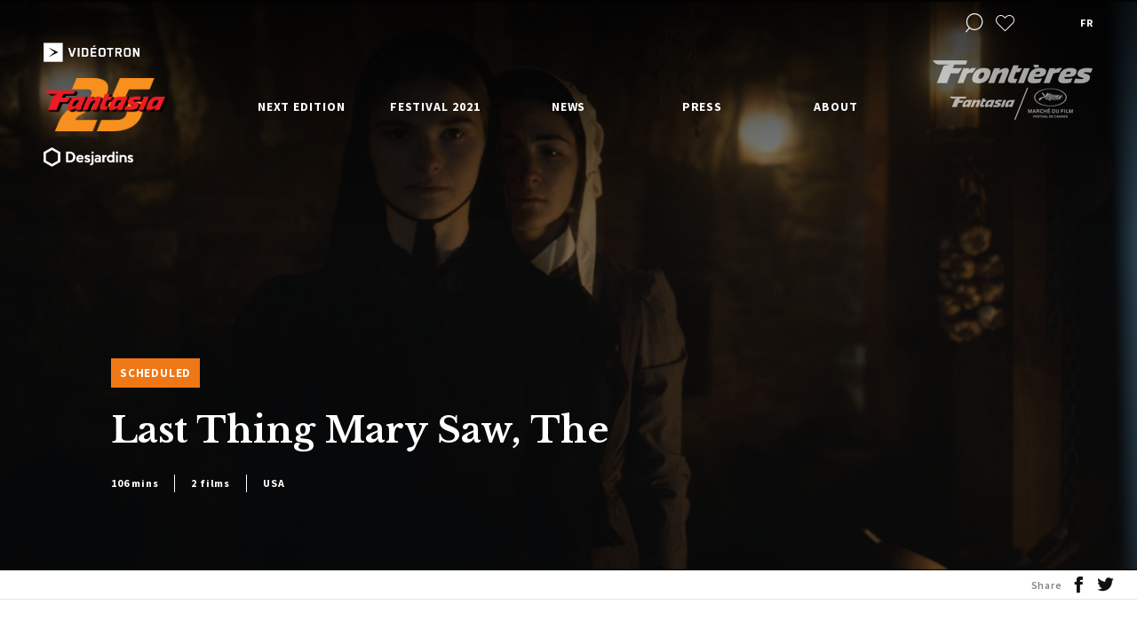

--- FILE ---
content_type: text/html; charset=UTF-8
request_url: https://2021.fantasiafestival.com/en/program/last-thing-mary-saw-the-2
body_size: 9228
content:
<!DOCTYPE html>
<html lang="en-US">
<head>
	
		
								
			
				
			
	

	<meta charset="utf-8" />
	<meta name="viewport" content="width=device-width, initial-scale=1.0, maximum-scale=1.0, user-scalable=no">
	<meta http-equiv="X-UA-Compatible" content="IE=edge,chrome=1">
	<link href="https://fonts.googleapis.com/css?family=Libre+Baskerville:400,700|Source+Sans+Pro:400,600,700&display=swap" rel="stylesheet">
	<link rel="stylesheet" href="/css/build.min.css?v1.87" />

        

	<link rel="apple-touch-icon-precomposed" sizes="57x57" href="/assets/images/favicons/apple-touch-icon-57x57.png" />
	<link rel="apple-touch-icon-precomposed" sizes="114x114" href="/assets/images/favicons/apple-touch-icon-114x114.png" />
	<link rel="apple-touch-icon-precomposed" sizes="72x72" href="/assets/images/favicons/apple-touch-icon-72x72.png" />
	<link rel="apple-touch-icon-precomposed" sizes="144x144" href="/assets/images/favicons/apple-touch-icon-144x144.png" />
	<link rel="apple-touch-icon-precomposed" sizes="60x60" href="/assets/images/favicons/apple-touch-icon-60x60.png" />
	<link rel="apple-touch-icon-precomposed" sizes="120x120" href="/assets/images/favicons/apple-touch-icon-120x120.png" />
	<link rel="apple-touch-icon-precomposed" sizes="76x76" href="/assets/images/favicons/apple-touch-icon-76x76.png" />
	<link rel="apple-touch-icon-precomposed" sizes="152x152" href="/assets/images/favicons/apple-touch-icon-152x152.png" />
	<link rel="icon" type="image/png" href="/assets/images/favicons/favicon-196x196.png" sizes="196x196" />
	<link rel="icon" type="image/png" href="/assets/images/favicons/favicon-96x96.png" sizes="96x96" />
	<link rel="icon" type="image/png" href="/assets/images/favicons/favicon-32x32.png" sizes="32x32" />
	<link rel="icon" type="image/png" href="/assets/images/favicons/favicon-16x16.png" sizes="16x16" />
	<link rel="icon" type="image/png" href="/assets/images/favicons/favicon-128.png" sizes="128x128" />
    <link rel="icon" href="/assets/images/favicons/favicon.ico" />
    <link rel="shortcut icon" href="/assets/images/favicons/favicon.ico" />
	<meta name="application-name" content="&nbsp;"/>
	<meta name="msapplication-TileColor" content="#FFFFFF" />
	<meta name="msapplication-TileImage" content="/assets/images/favicons/mstile-144x144.png" />
	<meta name="msapplication-square70x70logo" content="/assets/images/favicons/mstile-70x70.png" />
	<meta name="msapplication-square150x150logo" content="/assets/images/favicons/mstile-150x150.png" />
	<meta name="msapplication-wide310x150logo" content="/assets/images/favicons/mstile-310x150.png" />
	<meta name="msapplication-square310x310logo" content="/assets/images/favicons/mstile-310x310.png" />

	<!-- Chrome, Firefox OS and Opera -->
	<meta name="theme-color" content="#ef7716">
	<!-- Windows Phone -->
	<meta name="msapplication-navbutton-color" content="#ef7716">
	<!-- iOS Safari -->
	<meta name="apple-mobile-web-app-status-bar-style" content="#ef7716">

	<!-- Google Tag Manager -->
	<script>(function(w,d,s,l,i){w[l]=w[l]||[];w[l].push({'gtm.start':
	new Date().getTime(),event:'gtm.js'});var f=d.getElementsByTagName(s)[0],
	j=d.createElement(s),dl=l!='dataLayer'?'&l='+l:'';j.async=true;j.src=
	'https://www.googletagmanager.com/gtm.js?id='+i+dl;f.parentNode.insertBefore(j,f);
	})(window,document,'script','dataLayer','GTM-TTVXNHK');</script>

    <script data-ad-client=“ca-pub-5903146570673395” async src="https://pagead2.googlesyndication.com/pagead/js/adsbygoogle.js"></script>

				
																														    			    					
	<script>
		window.dataLayer = window.dataLayer || [];
		dataLayer.push({
			'page':{
				'edition':'Fantasia 2021',
				'language':'en',
				'category':'program',
				'subCategory': 'last\u0020thing\u0020mary\u0020saw,\u0020the',
    			'subSubCategory':'na',
				'type':'program',
				'title':'Last\u0020Thing\u0020Mary\u0020Saw,\u0020The'
			},
			'loggedIn': false
		});
	</script>

	<!-- End Google Tag Manager -->

    <script>
      window.fbAsyncInit = function() {
        FB.init({
          appId      : '1926849574000608',
          cookie     : true,
          xfbml      : true,
          version    : 'v2.12'
        });

        FB.AppEvents.logPageView();

      };

      (function(d, s, id){
         var js, fjs = d.getElementsByTagName(s)[0];
         if (d.getElementById(id)) {return;}
         js = d.createElement(s); js.id = id;
         js.src = "https://connect.facebook.net/en_US/sdk.js";
         fjs.parentNode.insertBefore(js, fjs);
       }(document, 'script', 'facebook-jssdk'));
    </script>

<title>Fantasia Festival | Fantasia Festival | Last Thing Mary Saw, The</title><meta name="generator" content="SEOmatic">
<meta name="description" content="A young woman is under investigation following the mysterious death of her family’s matriarch in this breathtaking period occult drama.">
<meta name="referrer" content="no-referrer-when-downgrade">
<meta name="robots" content="all">
<meta content="en_US" property="og:locale">
<meta content="fr_CA" property="og:locale:alternate">
<meta content="Fantasia Festival" property="og:site_name">
<meta content="website" property="og:type">
<meta content="https://2021.fantasiafestival.com/en/program/last-thing-mary-saw-the-2" property="og:url">
<meta content="Fantasia Festival | Last Thing Mary Saw, The" property="og:title">
<meta content="A young woman is under investigation following the mysterious death of her family’s matriarch in this breathtaking period occult drama." property="og:description">
<meta content="https://2021.fantasiafestival.com/uploads/program/9_1_30909.png" property="og:image">
<meta content="1200" property="og:image:width">
<meta content="630" property="og:image:height">
<meta content="https://vimeo.com/user7393103" property="og:see_also">
<meta content="https://www.instagram.com/fantasiafestival/" property="og:see_also">
<meta content="https://www.facebook.com/FantasiaFilmFestival/" property="og:see_also">
<meta content="https://twitter.com/FantasiaFest" property="og:see_also">
<meta name="twitter:card" content="summary_large_image">
<meta name="twitter:site" content="@FantasiaFest">
<meta name="twitter:creator" content="@FantasiaFest">
<meta name="twitter:title" content="Fantasia Festival | Last Thing Mary Saw, The">
<meta name="twitter:description" content="A young woman is under investigation following the mysterious death of her family’s matriarch in this breathtaking period occult drama.">
<meta name="twitter:image" content="https://2021.fantasiafestival.com/uploads/program/9_1_30909.png">
<meta name="twitter:image:width" content="800">
<meta name="twitter:image:height" content="418">
<link href="https://2021.fantasiafestival.com/en/program/last-thing-mary-saw-the-2" rel="canonical">
<link href="https://2021.fantasiafestival.com/en" rel="home">
<link href="https://2021.fantasiafestival.com/fr/program/last-thing-mary-saw-the-2" rel="alternate" hreflang="x-default">
<link href="https://2021.fantasiafestival.com/fr/program/last-thing-mary-saw-the-2" rel="alternate" hreflang="fr-ca">
<link href="https://2021.fantasiafestival.com/en/program/last-thing-mary-saw-the-2" rel="alternate" hreflang="en-us"></head>

<body data-siteurl="https://2021.fantasiafestival.com/en/" data-siteid="1">
	<!-- Google Tag Manager (noscript) -->
	<noscript><iframe src="https://www.googletagmanager.com/ns.html?id=GTM-TTVXNHK"
	height="0" width="0" style="display:none;visibility:hidden"></iframe></noscript>
	<!-- End Google Tag Manager (noscript) -->

	<div id="loader">
		<div class="loader__inner"></div>
	</div>

			<div class="wrapper--full wrapper--search">
			<div class="wrapper--search__inner">
				<div class="wrapper">
					<div class="row row--h-center no--margin">
						<div class="col-10 col-tabletW-11">
							<div class="row">
								<div class="filter filter--search filter--search--header">
									<form onsubmit="event.preventDefault();">
										<input type="text" class="filter--search__text" placeholder="Search the site">
										<div class="select__label select__label--small select__label--placeholder">Search for films, directors, events...</div>
										<div class="select__list select__list--search">
											<div class="select__list__inner">
												<div class="select__list__item select__list__item--head select__list__item--movie"><div class="select__label select__label--small">Movies</div></div>
												<div class="select__list__item--wrap select__list__item--movies">
													<div class="select__list__item"></div>
												</div>
												<div class="select__list__item select__list__item--head select__list__item--program"><div class="select__label select__label--small">Programs</div></div>
												<div class="select__list__item--wrap select__list__item--programs">
													<div class="select__list__item"></div>
												</div>
												<div class="select__list__item select__list__item--head select__list__item--event"><div class="select__label select__label--small">Events</div></div>
												<div class="select__list__item--wrap select__list__item--events">
													<div class="select__list__item"></div>
												</div>
												<div class="select__list__item select__list__item--head select__list__item--director"><div class="select__label select__label--small">Directors</div></div>
												<div class="select__list__item--wrap select__list__item--directors">
													<div class="select__list__item"></div>
												</div>

											</div>
										</div>
										<a href="https://2021.fantasiafestival.com/en/search" class="arrow arrow--right filter--search__submit">
											<i class="icon icon-arrow-right"></i>
										</a>
									</form>
								</div>
							</div>
						</div>
					</div>
				</div>
				<a href="#" class="icon-close"></a>
			</div>
		</div>
	
	<div id="wrap">

		<div class="scroll-wrapper">

			<header>
	<div class="wrapper--full">
		<div class="row row--header row--h-center row--h-between no--margin">

			<div class="header__logo anniversary">
				<div class="row row--v-center row--h-between row--nowrap no--margin header__logo__sponsors">
					<img class="videotron" src="/assets/images/logo-videotron-2018-trim.png">
				</div>
				<a href="https://2021.fantasiafestival.com/en/" class="header__logo__main"><img src="/assets/images/25logo.png"></a>
				<div class="row row--v-center row--h-between row--nowrap no--margin header__logo__sponsors">
					<img class="videotron" src="/assets/images/logo-desjardins.png">
				</div>
			</div>

			
			
						<div class="header__nav">
								
				<ul class="header__nav__row row row--v-stretch row--h-between">
															
																									
												
												
																																											
																						<li data-permalink="https://2021.fantasiafestival.com/en/fantasia-2021" class="has-dropdown">

								<a href="https://2021.fantasiafestival.com/en/fantasia-2021" class="" >
									Next edition<span class="dropdown--trigger icon-arrow-up"></span>
								</a>
							
				        											                <ul class="dropdown">
				                    
												
												
												
																																											
																						<li data-permalink="https://2021.fantasiafestival.com/en/fantasia-2021" >

								<a href="https://2021.fantasiafestival.com/en/fantasia-2021" class="tablet--show" >
									Next Edition<span class="dropdown--trigger icon-arrow-up"></span>
								</a>
							
				        													</li>
					
												
												
												
																																											
																						<li data-permalink="https://2021.fantasiafestival.com/en/submissions" >

								<a href="https://2021.fantasiafestival.com/en/submissions" class="" >
									Submit a Film<span class="dropdown--trigger icon-arrow-up"></span>
								</a>
							
				        													</li>
					
												
												
												
																																											
																						<li data-permalink="https://2021.fantasiafestival.com/en/become-partner" >

								<a href="https://2021.fantasiafestival.com/en/become-partner" class="" >
									Sponsorship<span class="dropdown--trigger icon-arrow-up"></span>
								</a>
							
				        													</li>
									                </ul>
				            						</li>
					
																									
												
												
																																											
																						<li data-permalink="https://2021.fantasiafestival.com/en/festival-2021" class="has-dropdown">

								<a href="https://2021.fantasiafestival.com/en/festival-2021" class="" >
									Festival 2021<span class="dropdown--trigger icon-arrow-up"></span>
								</a>
							
				        											                <ul class="dropdown">
				                    
												
												
												
																																											
																						<li data-permalink="https://2021.fantasiafestival.com/en/festival-2021" >

								<a href="https://2021.fantasiafestival.com/en/festival-2021" class="tablet--show" >
									Festival 2021<span class="dropdown--trigger icon-arrow-up"></span>
								</a>
							
				        													</li>
					
												
												
												
																																											
																						<li data-permalink="https://2021.fantasiafestival.com/en/festival-2021/program" >

								<a href="https://2021.fantasiafestival.com/en/festival-2021/program" class="" >
									Program<span class="dropdown--trigger icon-arrow-up"></span>
								</a>
							
				        													</li>
					
												
												
												
																								
																						<li data-permalink="https://2021.fantasiafestival.com/en/festival-2021/program/movies?categoryId=767585" >

								<a href="https://2021.fantasiafestival.com/en/festival-2021/program/movies?categoryId=767585" class="" >
									In-Person Screenings<span class="dropdown--trigger icon-arrow-up"></span>
								</a>
							
				        													</li>
					
												
												
												
																																											
																						<li data-permalink="https://2021.fantasiafestival.com/en/schedule" >

								<a href="https://2021.fantasiafestival.com/en/schedule" class="" >
									Scheduled Screenings<span class="dropdown--trigger icon-arrow-up"></span>
								</a>
							
				        													</li>
					
												
												
												
																								
																						<li data-permalink="https://2021.fantasiafestival.com/en/festival-2021/program/movies?typeId=2&amp;categoryId=767571" >

								<a href="https://2021.fantasiafestival.com/en/festival-2021/program/movies?typeId=2&amp;categoryId=767571" class="" >
									On Demand Screenings<span class="dropdown--trigger icon-arrow-up"></span>
								</a>
							
				        													</li>
					
												
												
												
																																											
																						<li data-permalink="https://2021.fantasiafestival.com/uploads/FT21-Schedule-Guide-F5-WEB.pdf" >

								<a href="https://2021.fantasiafestival.com/uploads/FT21-Schedule-Guide-F5-WEB.pdf" class="" target="_blank">
									PDF Schedule<span class="dropdown--trigger icon-arrow-up"></span>
								</a>
							
				        													</li>
					
												
												
												
																																											
																						<li data-permalink="https://2021.fantasiafestival.com/en/festival-2021/short-film-programs" >

								<a href="https://2021.fantasiafestival.com/en/festival-2021/short-film-programs" class="" >
									Short Film Programs<span class="dropdown--trigger icon-arrow-up"></span>
								</a>
							
				        													</li>
					
												
												
												
																																											
																						<li data-permalink="https://2021.fantasiafestival.com/en/festival-2021/live-q-as" >

								<a href="https://2021.fantasiafestival.com/en/festival-2021/live-q-as" class="" >
									Q&amp;As<span class="dropdown--trigger icon-arrow-up"></span>
								</a>
							
				        													</li>
					
												
												
												
																																											
																						<li data-permalink="https://2021.fantasiafestival.com/en/festival-2021/special-events" >

								<a href="https://2021.fantasiafestival.com/en/festival-2021/special-events" class="" >
									Special Events<span class="dropdown--trigger icon-arrow-up"></span>
								</a>
							
				        													</li>
					
												
												
												
																																											
																						<li data-permalink="https://2021.fantasiafestival.com/en/festival-2021/awards-juries" >

								<a href="https://2021.fantasiafestival.com/en/festival-2021/awards-juries" class="" >
									Awards and Jury<span class="dropdown--trigger icon-arrow-up"></span>
								</a>
							
				        													</li>
					
												
												
												
																																											
																						<li data-permalink="https://2021.fantasiafestival.com/en/festival-2021/welcome-words" >

								<a href="https://2021.fantasiafestival.com/en/festival-2021/welcome-words" class="" >
									Welcome Words &amp; Thanks<span class="dropdown--trigger icon-arrow-up"></span>
								</a>
							
				        													</li>
					
												
												
												
																								
																						<li data-permalink="https://fantasia-film-festival-merchandise.myshopify.com/" >

								<a href="https://fantasia-film-festival-merchandise.myshopify.com/" class="" >
									Merchandise<span class="dropdown--trigger icon-arrow-up"></span>
								</a>
							
				        													</li>
					
												
												
												
																																											
																						<li data-permalink="https://2021.fantasiafestival.com/en/festival-2021/help" >

								<a href="https://2021.fantasiafestival.com/en/festival-2021/help" class="" >
									Help<span class="dropdown--trigger icon-arrow-up"></span>
								</a>
							
				        													</li>
					
												
												
												
																								
																						<li data-permalink="https://gather.town/app/0M4FxrTmrAeSUOI2/Fantasia%20Fest%20Virtual%20HQ" >

								<a href="https://gather.town/app/0M4FxrTmrAeSUOI2/Fantasia%20Fest%20Virtual%20HQ" class="" target="_blank">
									Bar virtuel<span class="dropdown--trigger icon-arrow-up"></span>
								</a>
							
				        													</li>
									                </ul>
				            						</li>
					
																									
												
												
																																											
																						<li data-permalink="https://2021.fantasiafestival.com/en/news" class="has-dropdown">

								<a href="https://2021.fantasiafestival.com/en/news" class="" >
									News<span class="dropdown--trigger icon-arrow-up"></span>
								</a>
							
				        											                <ul class="dropdown">
				                    
												
												
												
																								
																						<li data-permalink="//fantasiafestival.com/en/news?category=50499" >

								<a href="//fantasiafestival.com/en/news?category=50499" class="" >
									Festival<span class="dropdown--trigger icon-arrow-up"></span>
								</a>
							
				        													</li>
					
												
												
												
																								
																						<li data-permalink="//fantasiafestival.com/fr/nouvelles?category=50500" >

								<a href="//fantasiafestival.com/fr/nouvelles?category=50500" class="" >
									Fantasia - The Talkshow<span class="dropdown--trigger icon-arrow-up"></span>
								</a>
							
				        													</li>
									                </ul>
				            						</li>
					
																									
												
												
																																											
																						<li data-permalink="https://2021.fantasiafestival.com/en/press" class="has-dropdown">

								<a href="https://2021.fantasiafestival.com/en/press" class="" >
									Press<span class="dropdown--trigger icon-arrow-up"></span>
								</a>
							
				        											                <ul class="dropdown">
				                    
												
												
												
																																											
																						<li data-permalink="https://2021.fantasiafestival.com/en/press" >

								<a href="https://2021.fantasiafestival.com/en/press" class="tablet--show" >
									Presse<span class="dropdown--trigger icon-arrow-up"></span>
								</a>
							
				        													</li>
					
												
												
												
																																											
																						<li data-permalink="https://2021.fantasiafestival.com/en/press/coverage" >

								<a href="https://2021.fantasiafestival.com/en/press/coverage" class="" >
									Coverage<span class="dropdown--trigger icon-arrow-up"></span>
								</a>
							
				        													</li>
					
												
												
												
																																											
																						<li data-permalink="https://2021.fantasiafestival.com/en/press/accreditations" >

								<a href="https://2021.fantasiafestival.com/en/press/accreditations" class="" >
									Accreditations<span class="dropdown--trigger icon-arrow-up"></span>
								</a>
							
				        													</li>
					
												
												
												
																																											
																						<li data-permalink="https://2021.fantasiafestival.com/en/press/press-release" >

								<a href="https://2021.fantasiafestival.com/en/press/press-release" class="" >
									Press Release<span class="dropdown--trigger icon-arrow-up"></span>
								</a>
							
				        													</li>
									                </ul>
				            						</li>
					
																									
												
												
																																											
																						<li data-permalink="https://2021.fantasiafestival.com/en/about" class="has-dropdown">

								<a href="https://2021.fantasiafestival.com/en/about" class="" >
									About<span class="dropdown--trigger icon-arrow-up"></span>
								</a>
							
				        											                <ul class="dropdown">
				                    
												
												
												
																																											
																						<li data-permalink="https://2021.fantasiafestival.com/en/about" >

								<a href="https://2021.fantasiafestival.com/en/about" class="tablet--show" >
									About Fantasia<span class="dropdown--trigger icon-arrow-up"></span>
								</a>
							
				        													</li>
					
												
												
												
																																											
																						<li data-permalink="https://2021.fantasiafestival.com/en/about/about-the-festival" >

								<a href="https://2021.fantasiafestival.com/en/about/about-the-festival" class="" >
									About the Festival<span class="dropdown--trigger icon-arrow-up"></span>
								</a>
							
				        													</li>
					
												
												
												
																																											
																						<li data-permalink="https://2021.fantasiafestival.com/en/about/archives" >

								<a href="https://2021.fantasiafestival.com/en/about/archives" class="" >
									History and archives<span class="dropdown--trigger icon-arrow-up"></span>
								</a>
							
				        													</li>
					
												
												
												
																																											
																						<li data-permalink="https://2021.fantasiafestival.com/en/partners" >

								<a href="https://2021.fantasiafestival.com/en/partners" class="" >
									Partners<span class="dropdown--trigger icon-arrow-up"></span>
								</a>
							
				        													</li>
					
												
												
												
																																											
																						<li data-permalink="https://2021.fantasiafestival.com/en/about/team" >

								<a href="https://2021.fantasiafestival.com/en/about/team" class="" >
									Team and thanks<span class="dropdown--trigger icon-arrow-up"></span>
								</a>
							
				        													</li>
					
												
												
												
																																											
																						<li data-permalink="https://2021.fantasiafestival.com/en/about/code-of-conduct" >

								<a href="https://2021.fantasiafestival.com/en/about/code-of-conduct" class="" >
									Code of conduct<span class="dropdown--trigger icon-arrow-up"></span>
								</a>
							
				        													</li>
									                </ul>
				            						</li>
									</ul>
			</div>
			
			<div class="header__tools">
				<ul class="row row--h-end row--v-center">
																<li><a href="#" class="icon-search header__tools__search"></a></li>
					
															
																								<li class="tooltip--wrap">
								<a href="https://2021.fantasiafestival.com/en/favorites" class="heart icon-heart favoritesCta no-barba" ></a>
								<div class="tooltip">My favorites</div>
							</li>
											
																										<li class="lang">
							<a href="https://2021.fantasiafestival.com/fr/program/last-thing-mary-saw-the-2" id="lang-switcher" class="no-barba" data-cta="change language" data-action="switch language" data-label="fr">fr</a>
						</li>
									</ul>
																
											<a href="http://frontieresmarket.com/en" class="header__tools__partner tablet--hide frontiereCta"  data-cat="external link" data-action="click on frontiere" data-label="" data-goal="pro"><img src="https://2021.fantasiafestival.com/uploads/logo-frontieres.png"></a>
					
											<a href="http://frontieresmarket.com/en" class="header__tools__partner tablet--show frontiereCta"   data-cat="external link" data-action="click on frontiere" data-label="" data-goal="pro"><img src="https://2021.fantasiafestival.com/uploads/Frontieres-Fantasia-Cannes-Black_preview_crop.png"></a>
					
							</div>

			<div class="header__icon">
				<div class="header__icon__inner">
					<span></span>
					<span></span>
					<span></span>
				</div>
			</div>

		</div>
	</div>

	<div class="header__bg"></div>
</header>
			<div id="barba-wrapper">
					<section
		class="barba-container"
		data-namespace="base"
		data-title="Fantasia Festival | Last Thing Mary Saw, The"
		data-pageType="program"
		data-permalink="https://2021.fantasiafestival.com/en/program/last-thing-mary-saw-the-2"
		data-translation="https://2021.fantasiafestival.com/fr/program/last-thing-mary-saw-the-2"
		data-name="Last Thing Mary Saw, The"
	    data-gtm-edition="Fantasia 2021"
	    data-gtm-language='en'
	    data-gtm-category='program'
	    data-gtm-subCategory='last thing mary saw, the'
	    data-gtm-subSubCategory='na'
	>

				<section class="hero hero--media">

						<div class="swiper swiper--media">
				<div class="swiper-container">
				    <div class="swiper-wrapper">
				        <div class="swiper-slide">
				        					        	<div class="swiper-slide__inner" style="background-image: url(https://2021.fantasiafestival.com/uploads/program/9_1_30909.png)"></div>
				        					        </div>
				    </div>
				</div>
			</div>

						<div class="wrapper">
				<div class="row">
					<div class="col-7 offset-1 col-tabletH-9 col-tabletW-12 offset-tabletW-0 anim--childs" data-anim-ratio="1">

						                        						<div class="row hero--media__categories no--margin">
																						<div class="hero--media__categories__item">Scheduled</div>
													</div>
						<h1>Last Thing Mary Saw, The</h1>
						<div class="row hero--media__specs">
							<span>106 mins</span>
							<span>2 films</span>
							<span>USA</span>
						</div>
					</div>
				</div>
			</div>
		</section>

				<section class="block block--dates">
			<div class="wrapper">
				<div class="row row--h-center">
					<div class="col-12">
						<div class="row row--v-center block--dates__row no--margin">
							<div class="col-3 col-tabletW-2">

							</div>
							<div class="col-6 col-tabletW-7 text--center">
																																																								
																																		</div>

							<div class="col-3 col-tabletW-3">
								<div class="row row--v-center row--h-end share">
									<div class="share__title mobile--hide">Share</div>
									<a href="#" class="share__icon icon-facebook" data-quote='Don&#039;t miss the short film program &quot;Last Thing Mary Saw, The&quot;, presented at the 24th edition of the Fantasia Festival from August 5 to 25, 2021. Come discover entire programming! #fantasiafest'></a>
									<a href="#" class="share__icon icon-twitter" data-quote='&quot;Last Thing Mary Saw, The&quot; is playing @festivalfantasia'></a>
								</div>
							</div>
						</div>
					</div>
				</div>
			</div>

					</section>

		<section class="block block--ghost"></section>

							<section class="section no--padding--bottom">
				<div class="wrapper">
					<div class="row row--h-center">
						<div class="col-8 col-tabletH-11 col-tabletW-12 col--content" data-reveal>

							<div data-hidden>
								<p>A young woman is under investigation following the mysterious death of her family’s matriarch in this breathtaking period occult drama.</p>
							</div>

							<div class="row text--center">
								<div class="col-12">
									<a href="#" class="button button--trigger button--animated">
										<span class="bg-btn"><span></span></span>
										<span>Read more</span><span>Hide</span>
										<i class="icon-arrow-up"></i>
									</a>
								</div>
							</div>
						</div>
					</div>
				</div>
			</section>
		
				<section class="section">
			<div class="wrapper">
				<div class="row row--h-center">
					<div class="col-10 col-tabletH-11 col-tabletW-12 anim--childs anim--to-clear">

												<div class="row no--margin">
																								<a href="https://2021.fantasiafestival.com/en/film/miss-mary-mack" class="block block--media block--media--third film-787488 block--media--hidehover" data-id="787488" data-block-type="third" data-block-content="film"  data-cta-type="in media" data-cta-goal="information" data-cta-url="internal" data-name="Miss Mary Mack">
	<div class="block--media__bg"><div class="block--media__bg__inner"></div></div>
				<div class="block--media__image">
			
    
    

    

<picture>
            <source sizes="(max-width: 768px) 100vw, 25vw" data-srcset="" type="image/webp">
        <img 
         class="lazyload object-fit"  
         
        data-src="data:image/svg+xml;charset=utf-8,%3Csvg%20xmlns%3D%27http%3A%2F%2Fwww.w3.org%2F2000%2Fsvg%27%20width%3D%271%27%20height%3D%271%27%20style%3D%27background%3Atransparent%27%2F%3E" 
        sizes="(max-width: 768px) 100vw, 25vw" 
        data-srcset="" 
        data-object-fit    >
</picture>		</div>
		<div class="block--media__content block--media__content--has">
		<div class="block--media__content__visible">
													                

			
		    
			<h3>Miss Mary Mack</h3>

				        	        		            	        			<p class="small"><strong>Tim True</strong></p>
		</div>

		<div class="block--media__content__hidden">
							<p class="small">An occult happening unfolds between sisters who’ve recently lost family in this eerie horror/drama set against the backdrop of Covid-19.</p>
					</div>
	</div>
	<div class="block--media__specs">
			    	        	    		<span>USA</span>
		<span>18&nbsp;mins</span>
	</div>

					<div class="block--media__like button--favorites tooltip--wrap" data-movieId="787488" data-originId="794001" data-name="Miss Mary Mack">
		<svg class="svg--heart " x="0px" y="0px" viewBox="205.046 179.878 23 20.232">
			<path fill="transparent" stroke="#FFFFFF" stroke-width="1" d="M216.547,199.403l-9.339-9.339c-1.072-1.072-1.662-2.497-1.662-4.012
			s0.59-2.94,1.662-4.012c1.071-1.072,2.496-1.662,4.011-1.662c1.516,0,2.94,0.59,4.012,1.662l1.315,1.317l1.317-1.317
			c1.071-1.072,2.497-1.662,4.012-1.662c1.516,0,2.939,0.59,4.012,1.663c2.212,2.212,2.213,5.811,0.001,8.022L216.547,199.403z"/>
		</svg>
		<div class="tooltip add" >Add to favorites</div>
		<div class="tooltip remove" style="display:none">Remove from favorites</div>
	</div>
</a>																																<a href="https://2021.fantasiafestival.com/en/film/the-last-thing-mary-saw" class="block block--media block--media--third film-775729 block--media--hidehover" data-id="775729" data-block-type="third" data-block-content="film"  data-cta-type="in media" data-cta-goal="information" data-cta-url="internal" data-name="Last Thing Mary Saw">
	<div class="block--media__bg"><div class="block--media__bg__inner"></div></div>
				<div class="block--media__image">
			
    
    

    

<picture>
            <source sizes="(max-width: 768px) 100vw, 25vw" data-srcset="" type="image/webp">
        <img 
         class="lazyload object-fit"  
         
        data-src="data:image/svg+xml;charset=utf-8,%3Csvg%20xmlns%3D%27http%3A%2F%2Fwww.w3.org%2F2000%2Fsvg%27%20width%3D%271%27%20height%3D%271%27%20style%3D%27background%3Atransparent%27%2F%3E" 
        sizes="(max-width: 768px) 100vw, 25vw" 
        data-srcset="" 
        data-object-fit    >
</picture>		</div>
		<div class="block--media__content block--media__content--has">
		<div class="block--media__content__visible">
													                

			
		    
			<h3>The Last Thing Mary Saw</h3>

				        	        		            	        			<p class="small"><strong>Edoardo Vitaletti</strong></p>
		</div>

		<div class="block--media__content__hidden">
							<p class="small">A young woman is under investigation following the mysterious death of her family’s matriarch in this breathtaking period occult drama.</p>
					</div>
	</div>
	<div class="block--media__specs">
			    	        	    		<span>USA</span>
		<span>89&nbsp;mins</span>
	</div>

					<div class="block--media__like button--favorites tooltip--wrap" data-movieId="775729" data-originId="794001" data-name="Last Thing Mary Saw">
		<svg class="svg--heart " x="0px" y="0px" viewBox="205.046 179.878 23 20.232">
			<path fill="transparent" stroke="#FFFFFF" stroke-width="1" d="M216.547,199.403l-9.339-9.339c-1.072-1.072-1.662-2.497-1.662-4.012
			s0.59-2.94,1.662-4.012c1.071-1.072,2.496-1.662,4.011-1.662c1.516,0,2.94,0.59,4.012,1.662l1.315,1.317l1.317-1.317
			c1.071-1.072,2.497-1.662,4.012-1.662c1.516,0,2.939,0.59,4.012,1.663c2.212,2.212,2.213,5.811,0.001,8.022L216.547,199.403z"/>
		</svg>
		<div class="tooltip add" >Add to favorites</div>
		<div class="tooltip remove" style="display:none">Remove from favorites</div>
	</div>
</a>																					</div>

					</div>
				</div>
			</div>
		</section>

		
	</section>

			</div>

			<footer>

			<div class="footer__sponsors bg--light">
		<div class="wrapper">
			<div class="row row--center">
				<div class="col-10 col-tabletH-11 col-tabletW-12">

										
					<div class="swiper swiper--sponsors">
						<div class="row row--center">
							<div class="col-9">
								<div class="swiper-container">
								    <div class="swiper-wrapper">
								    									    										    		
								    											    												    													    												    			
								    			<div class="swiper-slide">
																																							<a class="sponsors-link" href="https://www.superchannel.ca/">								    				
    
    

    

<picture>
            <source sizes="(max-width: 768px) 35vw, 20vw" data-srcset="" type="image/webp">
        <img 
         class="lazyload"  
         
        data-src="data:image/svg+xml;charset=utf-8,%3Csvg%20xmlns%3D%27http%3A%2F%2Fwww.w3.org%2F2000%2Fsvg%27%20width%3D%271%27%20height%3D%271%27%20style%3D%27background%3Atransparent%27%2F%3E" 
        sizes="(max-width: 768px) 35vw, 20vw" 
        data-srcset="" 
            >
</picture>													</a>								    			</div>
								    										    									    										    		
								    											    												    													    												    			
								    			<div class="swiper-slide">
																																							<a class="sponsors-link" href="https://videotron.com/">								    				
    
    

    

<picture>
            <source sizes="(max-width: 768px) 35vw, 20vw" data-srcset="" type="image/webp">
        <img 
         class="lazyload"  
         
        data-src="data:image/svg+xml;charset=utf-8,%3Csvg%20xmlns%3D%27http%3A%2F%2Fwww.w3.org%2F2000%2Fsvg%27%20width%3D%271%27%20height%3D%271%27%20style%3D%27background%3Atransparent%27%2F%3E" 
        sizes="(max-width: 768px) 35vw, 20vw" 
        data-srcset="" 
            >
</picture>													</a>								    			</div>
								    										    									    										    		
								    											    												    													    												    			
								    			<div class="swiper-slide">
																																															    				
    
    

    

<picture>
            <source sizes="(max-width: 768px) 35vw, 20vw" data-srcset="" type="image/webp">
        <img 
         class="lazyload"  
         
        data-src="data:image/svg+xml;charset=utf-8,%3Csvg%20xmlns%3D%27http%3A%2F%2Fwww.w3.org%2F2000%2Fsvg%27%20width%3D%271%27%20height%3D%271%27%20style%3D%27background%3Atransparent%27%2F%3E" 
        sizes="(max-width: 768px) 35vw, 20vw" 
        data-srcset="" 
            >
</picture>																					    			</div>
								    										    									    										    		
								    											    												    													    												    			
								    			<div class="swiper-slide">
																																							<a class="sponsors-link" href="https://jftor.org/language/classes/?gclid=EAIaIQobChMIktPliLLz6gIVLwiICR2KRwsREAAYASAAEgLjpvD_BwE">								    				
    
    

    

<picture>
            <source sizes="(max-width: 768px) 35vw, 20vw" data-srcset="" type="image/webp">
        <img 
         class="lazyload"  
         
        data-src="data:image/svg+xml;charset=utf-8,%3Csvg%20xmlns%3D%27http%3A%2F%2Fwww.w3.org%2F2000%2Fsvg%27%20width%3D%271%27%20height%3D%271%27%20style%3D%27background%3Atransparent%27%2F%3E" 
        sizes="(max-width: 768px) 35vw, 20vw" 
        data-srcset="" 
            >
</picture>													</a>								    			</div>
								    										    									    										    		
								    											    												    													    												    			
								    			<div class="swiper-slide">
																																							<a class="sponsors-link" href="https://reals.quebec/">								    				
    
    

    

<picture>
            <source sizes="(max-width: 768px) 35vw, 20vw" data-srcset="" type="image/webp">
        <img 
         class="lazyload"  
         
        data-src="data:image/svg+xml;charset=utf-8,%3Csvg%20xmlns%3D%27http%3A%2F%2Fwww.w3.org%2F2000%2Fsvg%27%20width%3D%271%27%20height%3D%271%27%20style%3D%27background%3Atransparent%27%2F%3E" 
        sizes="(max-width: 768px) 35vw, 20vw" 
        data-srcset="" 
            >
</picture>													</a>								    			</div>
								    										    									    										    		
								    											    												    													    												    			
								    			<div class="swiper-slide">
																																							<a class="sponsors-link" href="https://www.mels-studios.com/">								    				
    
    

    

<picture>
            <source sizes="(max-width: 768px) 35vw, 20vw" data-srcset="" type="image/webp">
        <img 
         class="lazyload"  
         
        data-src="data:image/svg+xml;charset=utf-8,%3Csvg%20xmlns%3D%27http%3A%2F%2Fwww.w3.org%2F2000%2Fsvg%27%20width%3D%271%27%20height%3D%271%27%20style%3D%27background%3Atransparent%27%2F%3E" 
        sizes="(max-width: 768px) 35vw, 20vw" 
        data-srcset="" 
            >
</picture>													</a>								    			</div>
								    										    									    										    		
								    											    												    													    												    			
								    			<div class="swiper-slide">
																																							<a class="sponsors-link" href="https://ctvm.info/">								    				
    
    

    

<picture>
            <source sizes="(max-width: 768px) 35vw, 20vw" data-srcset="" type="image/webp">
        <img 
         class="lazyload"  
         
        data-src="data:image/svg+xml;charset=utf-8,%3Csvg%20xmlns%3D%27http%3A%2F%2Fwww.w3.org%2F2000%2Fsvg%27%20width%3D%271%27%20height%3D%271%27%20style%3D%27background%3Atransparent%27%2F%3E" 
        sizes="(max-width: 768px) 35vw, 20vw" 
        data-srcset="" 
            >
</picture>													</a>								    			</div>
								    										    									    										    		
								    											    												    													    												    			
								    			<div class="swiper-slide">
																																							<a class="sponsors-link" href="https://www.ginx.tv/en">								    				
    
    

    

<picture>
            <source sizes="(max-width: 768px) 35vw, 20vw" data-srcset="" type="image/webp">
        <img 
         class="lazyload"  
         
        data-src="data:image/svg+xml;charset=utf-8,%3Csvg%20xmlns%3D%27http%3A%2F%2Fwww.w3.org%2F2000%2Fsvg%27%20width%3D%271%27%20height%3D%271%27%20style%3D%27background%3Atransparent%27%2F%3E" 
        sizes="(max-width: 768px) 35vw, 20vw" 
        data-srcset="" 
            >
</picture>													</a>								    			</div>
								    										    									    										    		
								    											    												    													    												    			
								    			<div class="swiper-slide">
																																							<a class="sponsors-link" href="https://www.nongshimusa.com/homev2/share-your-shin-show-your-love/">								    				
    
    

    

<picture>
            <source sizes="(max-width: 768px) 35vw, 20vw" data-srcset="" type="image/webp">
        <img 
         class="lazyload"  
         
        data-src="data:image/svg+xml;charset=utf-8,%3Csvg%20xmlns%3D%27http%3A%2F%2Fwww.w3.org%2F2000%2Fsvg%27%20width%3D%271%27%20height%3D%271%27%20style%3D%27background%3Atransparent%27%2F%3E" 
        sizes="(max-width: 768px) 35vw, 20vw" 
        data-srcset="" 
            >
</picture>													</a>								    			</div>
								    										    									    										    		
								    											    												    													    												    			
								    			<div class="swiper-slide">
																																							<a class="sponsors-link" href="https://www.desjardins.com/">								    				
    
    

    

<picture>
            <source sizes="(max-width: 768px) 35vw, 20vw" data-srcset="" type="image/webp">
        <img 
         class="lazyload"  
         
        data-src="data:image/svg+xml;charset=utf-8,%3Csvg%20xmlns%3D%27http%3A%2F%2Fwww.w3.org%2F2000%2Fsvg%27%20width%3D%271%27%20height%3D%271%27%20style%3D%27background%3Atransparent%27%2F%3E" 
        sizes="(max-width: 768px) 35vw, 20vw" 
        data-srcset="" 
            >
</picture>													</a>								    			</div>
								    										    									    										    		
								    											    												    													    												    			
								    			<div class="swiper-slide">
																																							<a class="sponsors-link" href="https://www.musee-mccord.qc.ca/fr/">								    				
    
    

    

<picture>
            <source sizes="(max-width: 768px) 35vw, 20vw" data-srcset="" type="image/webp">
        <img 
         class="lazyload"  
         
        data-src="data:image/svg+xml;charset=utf-8,%3Csvg%20xmlns%3D%27http%3A%2F%2Fwww.w3.org%2F2000%2Fsvg%27%20width%3D%271%27%20height%3D%271%27%20style%3D%27background%3Atransparent%27%2F%3E" 
        sizes="(max-width: 768px) 35vw, 20vw" 
        data-srcset="" 
            >
</picture>													</a>								    			</div>
								    										    									    										    		
								    											    												    													    												    			
								    			<div class="swiper-slide">
																																							<a class="sponsors-link" href="https://www.artsmontreal.org/en">								    				
    
    

    

<picture>
            <source sizes="(max-width: 768px) 35vw, 20vw" data-srcset="" type="image/webp">
        <img 
         class="lazyload"  
         
        data-src="data:image/svg+xml;charset=utf-8,%3Csvg%20xmlns%3D%27http%3A%2F%2Fwww.w3.org%2F2000%2Fsvg%27%20width%3D%271%27%20height%3D%271%27%20style%3D%27background%3Atransparent%27%2F%3E" 
        sizes="(max-width: 768px) 35vw, 20vw" 
        data-srcset="" 
            >
</picture>													</a>								    			</div>
								    										    									    										    		
								    											    												    													    												    			
								    			<div class="swiper-slide">
																																							<a class="sponsors-link" href="https://rue-morgue.com/">								    				
    
    

    

<picture>
            <source sizes="(max-width: 768px) 35vw, 20vw" data-srcset="" type="image/webp">
        <img 
         class="lazyload"  
         
        data-src="data:image/svg+xml;charset=utf-8,%3Csvg%20xmlns%3D%27http%3A%2F%2Fwww.w3.org%2F2000%2Fsvg%27%20width%3D%271%27%20height%3D%271%27%20style%3D%27background%3Atransparent%27%2F%3E" 
        sizes="(max-width: 768px) 35vw, 20vw" 
        data-srcset="" 
            >
</picture>													</a>								    			</div>
								    										    									    										    		
								    											    												    													    												    			
								    			<div class="swiper-slide">
																																							<a class="sponsors-link" href="https://www.mbam.qc.ca/en/information/cinema-du-musee/">								    				
    
    

    

<picture>
            <source sizes="(max-width: 768px) 35vw, 20vw" data-srcset="" type="image/webp">
        <img 
         class="lazyload"  
         
        data-src="data:image/svg+xml;charset=utf-8,%3Csvg%20xmlns%3D%27http%3A%2F%2Fwww.w3.org%2F2000%2Fsvg%27%20width%3D%271%27%20height%3D%271%27%20style%3D%27background%3Atransparent%27%2F%3E" 
        sizes="(max-width: 768px) 35vw, 20vw" 
        data-srcset="" 
            >
</picture>													</a>								    			</div>
								    										    									    										    		
								    											    												    													    												    			
								    			<div class="swiper-slide">
																																							<a class="sponsors-link" href="https://www.unobstructedview.com/">								    				
    
    

    

<picture>
            <source sizes="(max-width: 768px) 35vw, 20vw" data-srcset="" type="image/webp">
        <img 
         class="lazyload"  
         
        data-src="data:image/svg+xml;charset=utf-8,%3Csvg%20xmlns%3D%27http%3A%2F%2Fwww.w3.org%2F2000%2Fsvg%27%20width%3D%271%27%20height%3D%271%27%20style%3D%27background%3Atransparent%27%2F%3E" 
        sizes="(max-width: 768px) 35vw, 20vw" 
        data-srcset="" 
            >
</picture>													</a>								    			</div>
								    										    									    										    		
								    											    												    													    												    			
								    			<div class="swiper-slide">
																																							<a class="sponsors-link" href="https://www.positivebyte.com/en/">								    				
    
    

    

<picture>
            <source sizes="(max-width: 768px) 35vw, 20vw" data-srcset="" type="image/webp">
        <img 
         class="lazyload"  
         
        data-src="data:image/svg+xml;charset=utf-8,%3Csvg%20xmlns%3D%27http%3A%2F%2Fwww.w3.org%2F2000%2Fsvg%27%20width%3D%271%27%20height%3D%271%27%20style%3D%27background%3Atransparent%27%2F%3E" 
        sizes="(max-width: 768px) 35vw, 20vw" 
        data-srcset="" 
            >
</picture>													</a>								    			</div>
								    										    									    										    		
								    											    												    													    												    			
								    			<div class="swiper-slide">
																																							<a class="sponsors-link" href="https://www.screendaily.com/">								    				
    
    

    

<picture>
            <source sizes="(max-width: 768px) 35vw, 20vw" data-srcset="" type="image/webp">
        <img 
         class="lazyload"  
         
        data-src="data:image/svg+xml;charset=utf-8,%3Csvg%20xmlns%3D%27http%3A%2F%2Fwww.w3.org%2F2000%2Fsvg%27%20width%3D%271%27%20height%3D%271%27%20style%3D%27background%3Atransparent%27%2F%3E" 
        sizes="(max-width: 768px) 35vw, 20vw" 
        data-srcset="" 
            >
</picture>													</a>								    			</div>
								    										    									    										    										    									    										    		
								    											    												    													    												    			
								    			<div class="swiper-slide">
																																							<a class="sponsors-link" href="https://cinemabeaubien.com/fr/alaffiche.aspx">								    				
    
    

    

<picture>
            <source sizes="(max-width: 768px) 35vw, 20vw" data-srcset="" type="image/webp">
        <img 
         class="lazyload"  
         
        data-src="data:image/svg+xml;charset=utf-8,%3Csvg%20xmlns%3D%27http%3A%2F%2Fwww.w3.org%2F2000%2Fsvg%27%20width%3D%271%27%20height%3D%271%27%20style%3D%27background%3Atransparent%27%2F%3E" 
        sizes="(max-width: 768px) 35vw, 20vw" 
        data-srcset="" 
            >
</picture>													</a>								    			</div>
								    										    									    										    										    									    										    		
								    											    												    													    												    			
								    			<div class="swiper-slide">
																																							<a class="sponsors-link" href="https://www.montreal.ca.emb-japan.go.jp/itprtop_fr/index.html">								    				
    
    

    

<picture>
            <source sizes="(max-width: 768px) 35vw, 20vw" data-srcset="" type="image/webp">
        <img 
         class="lazyload"  
         
        data-src="data:image/svg+xml;charset=utf-8,%3Csvg%20xmlns%3D%27http%3A%2F%2Fwww.w3.org%2F2000%2Fsvg%27%20width%3D%271%27%20height%3D%271%27%20style%3D%27background%3Atransparent%27%2F%3E" 
        sizes="(max-width: 768px) 35vw, 20vw" 
        data-srcset="" 
            >
</picture>													</a>								    			</div>
								    										    									    										    		
								    											    												    													    												    			
								    			<div class="swiper-slide">
																																							<a class="sponsors-link" href="http://cjlo.com/">								    				
    
    

    

<picture>
            <source sizes="(max-width: 768px) 35vw, 20vw" data-srcset="" type="image/webp">
        <img 
         class="lazyload"  
         
        data-src="data:image/svg+xml;charset=utf-8,%3Csvg%20xmlns%3D%27http%3A%2F%2Fwww.w3.org%2F2000%2Fsvg%27%20width%3D%271%27%20height%3D%271%27%20style%3D%27background%3Atransparent%27%2F%3E" 
        sizes="(max-width: 768px) 35vw, 20vw" 
        data-srcset="" 
            >
</picture>													</a>								    			</div>
								    										    									    										    		
								    											    												    													    												    			
								    			<div class="swiper-slide">
																																							<a class="sponsors-link" href="https://www.spira.quebec/">								    				
    
    

    

<picture>
            <source sizes="(max-width: 768px) 35vw, 20vw" data-srcset="" type="image/webp">
        <img 
         class="lazyload"  
         
        data-src="data:image/svg+xml;charset=utf-8,%3Csvg%20xmlns%3D%27http%3A%2F%2Fwww.w3.org%2F2000%2Fsvg%27%20width%3D%271%27%20height%3D%271%27%20style%3D%27background%3Atransparent%27%2F%3E" 
        sizes="(max-width: 768px) 35vw, 20vw" 
        data-srcset="" 
            >
</picture>													</a>								    			</div>
								    										    									    										    		
								    											    												    													    												    			
								    			<div class="swiper-slide">
																																							<a class="sponsors-link" href="https://www.teletoon.com/">								    				
    
    

    

<picture>
            <source sizes="(max-width: 768px) 35vw, 20vw" data-srcset="" type="image/webp">
        <img 
         class="lazyload"  
         
        data-src="data:image/svg+xml;charset=utf-8,%3Csvg%20xmlns%3D%27http%3A%2F%2Fwww.w3.org%2F2000%2Fsvg%27%20width%3D%271%27%20height%3D%271%27%20style%3D%27background%3Atransparent%27%2F%3E" 
        sizes="(max-width: 768px) 35vw, 20vw" 
        data-srcset="" 
            >
</picture>													</a>								    			</div>
								    										    									    										    		
								    											    												    													    												    			
								    			<div class="swiper-slide">
																																							<a class="sponsors-link" href="https://www.ticketpro.ca/">								    				
    
    

    

<picture>
            <source sizes="(max-width: 768px) 35vw, 20vw" data-srcset="" type="image/webp">
        <img 
         class="lazyload"  
         
        data-src="data:image/svg+xml;charset=utf-8,%3Csvg%20xmlns%3D%27http%3A%2F%2Fwww.w3.org%2F2000%2Fsvg%27%20width%3D%271%27%20height%3D%271%27%20style%3D%27background%3Atransparent%27%2F%3E" 
        sizes="(max-width: 768px) 35vw, 20vw" 
        data-srcset="" 
            >
</picture>													</a>								    			</div>
								    										    									    										    		
								    											    												    													    												    			
								    			<div class="swiper-slide">
																																							<a class="sponsors-link" href="https://telefilm.ca/en/">								    				
    
    

    

<picture>
            <source sizes="(max-width: 768px) 35vw, 20vw" data-srcset="" type="image/webp">
        <img 
         class="lazyload"  
         
        data-src="data:image/svg+xml;charset=utf-8,%3Csvg%20xmlns%3D%27http%3A%2F%2Fwww.w3.org%2F2000%2Fsvg%27%20width%3D%271%27%20height%3D%271%27%20style%3D%27background%3Atransparent%27%2F%3E" 
        sizes="(max-width: 768px) 35vw, 20vw" 
        data-srcset="" 
            >
</picture>													</a>								    			</div>
								    										    									    										    		
								    											    												    													    												    			
								    			<div class="swiper-slide">
																																							<a class="sponsors-link" href="https://vinegarsyndrome.com/">								    				
    
    

    

<picture>
            <source sizes="(max-width: 768px) 35vw, 20vw" data-srcset="" type="image/webp">
        <img 
         class="lazyload"  
         
        data-src="data:image/svg+xml;charset=utf-8,%3Csvg%20xmlns%3D%27http%3A%2F%2Fwww.w3.org%2F2000%2Fsvg%27%20width%3D%271%27%20height%3D%271%27%20style%3D%27background%3Atransparent%27%2F%3E" 
        sizes="(max-width: 768px) 35vw, 20vw" 
        data-srcset="" 
            >
</picture>													</a>								    			</div>
								    										    									    										    		
								    											    												    													    												    			
								    			<div class="swiper-slide">
																																							<a class="sponsors-link" href="https://www.hketotoronto.gov.hk/">								    				
    
    

    

<picture>
            <source sizes="(max-width: 768px) 35vw, 20vw" data-srcset="" type="image/webp">
        <img 
         class="lazyload"  
         
        data-src="data:image/svg+xml;charset=utf-8,%3Csvg%20xmlns%3D%27http%3A%2F%2Fwww.w3.org%2F2000%2Fsvg%27%20width%3D%271%27%20height%3D%271%27%20style%3D%27background%3Atransparent%27%2F%3E" 
        sizes="(max-width: 768px) 35vw, 20vw" 
        data-srcset="" 
            >
</picture>													</a>								    			</div>
								    										    									    										    		
								    											    												    													    												    			
								    			<div class="swiper-slide">
																																							<a class="sponsors-link" href="https://www.choq.ca/">								    				
    
    

    

<picture>
            <source sizes="(max-width: 768px) 35vw, 20vw" data-srcset="" type="image/webp">
        <img 
         class="lazyload"  
         
        data-src="data:image/svg+xml;charset=utf-8,%3Csvg%20xmlns%3D%27http%3A%2F%2Fwww.w3.org%2F2000%2Fsvg%27%20width%3D%271%27%20height%3D%271%27%20style%3D%27background%3Atransparent%27%2F%3E" 
        sizes="(max-width: 768px) 35vw, 20vw" 
        data-srcset="" 
            >
</picture>													</a>								    			</div>
								    										    									    										    		
								    											    												    													    												    			
								    			<div class="swiper-slide">
																																							<a class="sponsors-link" href="https://www.quebec.ca/tourisme-et-loisirs/fier-partenaire/">								    				
    
    

    

<picture>
            <source sizes="(max-width: 768px) 35vw, 20vw" data-srcset="" type="image/webp">
        <img 
         class="lazyload"  
         
        data-src="data:image/svg+xml;charset=utf-8,%3Csvg%20xmlns%3D%27http%3A%2F%2Fwww.w3.org%2F2000%2Fsvg%27%20width%3D%271%27%20height%3D%271%27%20style%3D%27background%3Atransparent%27%2F%3E" 
        sizes="(max-width: 768px) 35vw, 20vw" 
        data-srcset="" 
            >
</picture>													</a>								    			</div>
								    										    									    										    		
								    											    												    													    												    			
								    			<div class="swiper-slide">
																																							<a class="sponsors-link" href="https://www.slalocation.com/?lang=en">								    				
    
    

    

<picture>
            <source sizes="(max-width: 768px) 35vw, 20vw" data-srcset="" type="image/webp">
        <img 
         class="lazyload"  
         
        data-src="data:image/svg+xml;charset=utf-8,%3Csvg%20xmlns%3D%27http%3A%2F%2Fwww.w3.org%2F2000%2Fsvg%27%20width%3D%271%27%20height%3D%271%27%20style%3D%27background%3Atransparent%27%2F%3E" 
        sizes="(max-width: 768px) 35vw, 20vw" 
        data-srcset="" 
            >
</picture>													</a>								    			</div>
								    										    									    										    		
								    											    												    													    												    			
								    			<div class="swiper-slide">
																																							<a class="sponsors-link" href="https://www.eidosmontreal.com/fr/">								    				
    
    

    

<picture>
            <source sizes="(max-width: 768px) 35vw, 20vw" data-srcset="" type="image/webp">
        <img 
         class="lazyload"  
         
        data-src="data:image/svg+xml;charset=utf-8,%3Csvg%20xmlns%3D%27http%3A%2F%2Fwww.w3.org%2F2000%2Fsvg%27%20width%3D%271%27%20height%3D%271%27%20style%3D%27background%3Atransparent%27%2F%3E" 
        sizes="(max-width: 768px) 35vw, 20vw" 
        data-srcset="" 
            >
</picture>													</a>								    			</div>
								    										    									    										    		
								    											    												    													    												    			
								    			<div class="swiper-slide">
																																							<a class="sponsors-link" href="https://www.teletoonlanuit.com/">								    				
    
    

    

<picture>
            <source sizes="(max-width: 768px) 35vw, 20vw" data-srcset="" type="image/webp">
        <img 
         class="lazyload"  
         
        data-src="data:image/svg+xml;charset=utf-8,%3Csvg%20xmlns%3D%27http%3A%2F%2Fwww.w3.org%2F2000%2Fsvg%27%20width%3D%271%27%20height%3D%271%27%20style%3D%27background%3Atransparent%27%2F%3E" 
        sizes="(max-width: 768px) 35vw, 20vw" 
        data-srcset="" 
            >
</picture>													</a>								    			</div>
								    										    									    										    		
								    											    												    													    												    			
								    			<div class="swiper-slide">
																																							<a class="sponsors-link" href="http://www.lienmultimedia.com/">								    				
    
    

    

<picture>
            <source sizes="(max-width: 768px) 35vw, 20vw" data-srcset="" type="image/webp">
        <img 
         class="lazyload"  
         
        data-src="data:image/svg+xml;charset=utf-8,%3Csvg%20xmlns%3D%27http%3A%2F%2Fwww.w3.org%2F2000%2Fsvg%27%20width%3D%271%27%20height%3D%271%27%20style%3D%27background%3Atransparent%27%2F%3E" 
        sizes="(max-width: 768px) 35vw, 20vw" 
        data-srcset="" 
            >
</picture>													</a>								    			</div>
								    										    									    										    										    									    										    		
								    											    												    													    												    			
								    			<div class="swiper-slide">
																																							<a class="sponsors-link" href="https://revue24images.com">								    				
    
    

    

<picture>
            <source sizes="(max-width: 768px) 35vw, 20vw" data-srcset="" type="image/webp">
        <img 
         class="lazyload"  
         
        data-src="data:image/svg+xml;charset=utf-8,%3Csvg%20xmlns%3D%27http%3A%2F%2Fwww.w3.org%2F2000%2Fsvg%27%20width%3D%271%27%20height%3D%271%27%20style%3D%27background%3Atransparent%27%2F%3E" 
        sizes="(max-width: 768px) 35vw, 20vw" 
        data-srcset="" 
            >
</picture>													</a>								    			</div>
								    										    									    										    		
								    											    												    													    												    			
								    			<div class="swiper-slide">
																																							<a class="sponsors-link" href="https://elephantcinema.quebec/">								    				
    
    

    

<picture>
            <source sizes="(max-width: 768px) 35vw, 20vw" data-srcset="" type="image/webp">
        <img 
         class="lazyload"  
         
        data-src="data:image/svg+xml;charset=utf-8,%3Csvg%20xmlns%3D%27http%3A%2F%2Fwww.w3.org%2F2000%2Fsvg%27%20width%3D%271%27%20height%3D%271%27%20style%3D%27background%3Atransparent%27%2F%3E" 
        sizes="(max-width: 768px) 35vw, 20vw" 
        data-srcset="" 
            >
</picture>													</a>								    			</div>
								    										    									    										    		
								    											    												    													    												    			
								    			<div class="swiper-slide">
																																							<a class="sponsors-link" href="https://www.arrowvideo.com/">								    				
    
    

    

<picture>
            <source sizes="(max-width: 768px) 35vw, 20vw" data-srcset="" type="image/webp">
        <img 
         class="lazyload"  
         
        data-src="data:image/svg+xml;charset=utf-8,%3Csvg%20xmlns%3D%27http%3A%2F%2Fwww.w3.org%2F2000%2Fsvg%27%20width%3D%271%27%20height%3D%271%27%20style%3D%27background%3Atransparent%27%2F%3E" 
        sizes="(max-width: 768px) 35vw, 20vw" 
        data-srcset="" 
            >
</picture>													</a>								    			</div>
								    										    									    										    		
								    											    												    													    												    			
								    			<div class="swiper-slide">
																																							<a class="sponsors-link" href="https://www.cceditors.ca/cpages/home-page">								    				
    
    

    

<picture>
            <source sizes="(max-width: 768px) 35vw, 20vw" data-srcset="" type="image/webp">
        <img 
         class="lazyload"  
         
        data-src="data:image/svg+xml;charset=utf-8,%3Csvg%20xmlns%3D%27http%3A%2F%2Fwww.w3.org%2F2000%2Fsvg%27%20width%3D%271%27%20height%3D%271%27%20style%3D%27background%3Atransparent%27%2F%3E" 
        sizes="(max-width: 768px) 35vw, 20vw" 
        data-srcset="" 
            >
</picture>													</a>								    			</div>
								    										    									    										    		
								    											    												    													    												    			
								    			<div class="swiper-slide">
																																							<a class="sponsors-link" href="https://www.warnermedia.com/ca">								    				
    
    

    

<picture>
            <source sizes="(max-width: 768px) 35vw, 20vw" data-srcset="" type="image/webp">
        <img 
         class="lazyload"  
         
        data-src="data:image/svg+xml;charset=utf-8,%3Csvg%20xmlns%3D%27http%3A%2F%2Fwww.w3.org%2F2000%2Fsvg%27%20width%3D%271%27%20height%3D%271%27%20style%3D%27background%3Atransparent%27%2F%3E" 
        sizes="(max-width: 768px) 35vw, 20vw" 
        data-srcset="" 
            >
</picture>													</a>								    			</div>
								    										    									    										    										    									    										    		
								    											    												    													    												    			
								    			<div class="swiper-slide">
																																							<a class="sponsors-link" href="https://entvideoservice.com/">								    				
    
    

    

<picture>
            <source sizes="(max-width: 768px) 35vw, 20vw" data-srcset="" type="image/webp">
        <img 
         class="lazyload"  
         
        data-src="data:image/svg+xml;charset=utf-8,%3Csvg%20xmlns%3D%27http%3A%2F%2Fwww.w3.org%2F2000%2Fsvg%27%20width%3D%271%27%20height%3D%271%27%20style%3D%27background%3Atransparent%27%2F%3E" 
        sizes="(max-width: 768px) 35vw, 20vw" 
        data-srcset="" 
            >
</picture>													</a>								    			</div>
								    										    									    										    		
								    											    												    													    												    			
								    			<div class="swiper-slide">
																																															    				
    
    

    

<picture>
            <source sizes="(max-width: 768px) 35vw, 20vw" data-srcset="" type="image/webp">
        <img 
         class="lazyload"  
         
        data-src="data:image/svg+xml;charset=utf-8,%3Csvg%20xmlns%3D%27http%3A%2F%2Fwww.w3.org%2F2000%2Fsvg%27%20width%3D%271%27%20height%3D%271%27%20style%3D%27background%3Atransparent%27%2F%3E" 
        sizes="(max-width: 768px) 35vw, 20vw" 
        data-srcset="" 
            >
</picture>																					    			</div>
								    										    									    										    		
								    											    												    													    												    			
								    			<div class="swiper-slide">
																																							<a class="sponsors-link" href="http://cinemaimperial.com/pages/home.php">								    				
    
    

    

<picture>
            <source sizes="(max-width: 768px) 35vw, 20vw" data-srcset="" type="image/webp">
        <img 
         class="lazyload"  
         
        data-src="data:image/svg+xml;charset=utf-8,%3Csvg%20xmlns%3D%27http%3A%2F%2Fwww.w3.org%2F2000%2Fsvg%27%20width%3D%271%27%20height%3D%271%27%20style%3D%27background%3Atransparent%27%2F%3E" 
        sizes="(max-width: 768px) 35vw, 20vw" 
        data-srcset="" 
            >
</picture>													</a>								    			</div>
								    										    									    										    		
								    											    												    													    												    			
								    			<div class="swiper-slide">
																																							<a class="sponsors-link" href="https://www.myairbridge.com/en/">								    				
    
    

    

<picture>
            <source sizes="(max-width: 768px) 35vw, 20vw" data-srcset="" type="image/webp">
        <img 
         class="lazyload"  
         
        data-src="data:image/svg+xml;charset=utf-8,%3Csvg%20xmlns%3D%27http%3A%2F%2Fwww.w3.org%2F2000%2Fsvg%27%20width%3D%271%27%20height%3D%271%27%20style%3D%27background%3Atransparent%27%2F%3E" 
        sizes="(max-width: 768px) 35vw, 20vw" 
        data-srcset="" 
            >
</picture>													</a>								    			</div>
								    										    									    										    		
								    											    												    													    												    			
								    			<div class="swiper-slide">
																																							<a class="sponsors-link" href="https://www.moviemaker.com">								    				
    
    

    

<picture>
            <source sizes="(max-width: 768px) 35vw, 20vw" data-srcset="" type="image/webp">
        <img 
         class="lazyload"  
         
        data-src="data:image/svg+xml;charset=utf-8,%3Csvg%20xmlns%3D%27http%3A%2F%2Fwww.w3.org%2F2000%2Fsvg%27%20width%3D%271%27%20height%3D%271%27%20style%3D%27background%3Atransparent%27%2F%3E" 
        sizes="(max-width: 768px) 35vw, 20vw" 
        data-srcset="" 
            >
</picture>													</a>								    			</div>
								    										    									    										    		
								    											    												    													    												    			
								    			<div class="swiper-slide">
																																							<a class="sponsors-link" href="https://montreal.ca/en/">								    				
    
    

    

<picture>
            <source sizes="(max-width: 768px) 35vw, 20vw" data-srcset="" type="image/webp">
        <img 
         class="lazyload"  
         
        data-src="data:image/svg+xml;charset=utf-8,%3Csvg%20xmlns%3D%27http%3A%2F%2Fwww.w3.org%2F2000%2Fsvg%27%20width%3D%271%27%20height%3D%271%27%20style%3D%27background%3Atransparent%27%2F%3E" 
        sizes="(max-width: 768px) 35vw, 20vw" 
        data-srcset="" 
            >
</picture>													</a>								    			</div>
								    										    									    										    		
								    											    												    													    												    			
								    			<div class="swiper-slide">
																																							<a class="sponsors-link" href="https://www.revuesequences.org/">								    				
    
    

    

<picture>
            <source sizes="(max-width: 768px) 35vw, 20vw" data-srcset="" type="image/webp">
        <img 
         class="lazyload"  
         
        data-src="data:image/svg+xml;charset=utf-8,%3Csvg%20xmlns%3D%27http%3A%2F%2Fwww.w3.org%2F2000%2Fsvg%27%20width%3D%271%27%20height%3D%271%27%20style%3D%27background%3Atransparent%27%2F%3E" 
        sizes="(max-width: 768px) 35vw, 20vw" 
        data-srcset="" 
            >
</picture>													</a>								    			</div>
								    										    									    										    		
								    											    												    													    												    			
								    			<div class="swiper-slide">
																																							<a class="sponsors-link" href="https://jetprogramme.ca/">								    				
    
    

    

<picture>
            <source sizes="(max-width: 768px) 35vw, 20vw" data-srcset="" type="image/webp">
        <img 
         class="lazyload"  
         
        data-src="data:image/svg+xml;charset=utf-8,%3Csvg%20xmlns%3D%27http%3A%2F%2Fwww.w3.org%2F2000%2Fsvg%27%20width%3D%271%27%20height%3D%271%27%20style%3D%27background%3Atransparent%27%2F%3E" 
        sizes="(max-width: 768px) 35vw, 20vw" 
        data-srcset="" 
            >
</picture>													</a>								    			</div>
								    										    									    										    		
								    											    												    													    												    			
								    			<div class="swiper-slide">
																																							<a class="sponsors-link" href="https://www.aqpm.ca/">								    				
    
    

    

<picture>
            <source sizes="(max-width: 768px) 35vw, 20vw" data-srcset="" type="image/webp">
        <img 
         class="lazyload"  
         
        data-src="data:image/svg+xml;charset=utf-8,%3Csvg%20xmlns%3D%27http%3A%2F%2Fwww.w3.org%2F2000%2Fsvg%27%20width%3D%271%27%20height%3D%271%27%20style%3D%27background%3Atransparent%27%2F%3E" 
        sizes="(max-width: 768px) 35vw, 20vw" 
        data-srcset="" 
            >
</picture>													</a>								    			</div>
								    										    									    										    		
								    											    												    													    												    			
								    			<div class="swiper-slide">
																																							<a class="sponsors-link" href="https://www.mtl.org/en">								    				
    
    

    

<picture>
            <source sizes="(max-width: 768px) 35vw, 20vw" data-srcset="" type="image/webp">
        <img 
         class="lazyload"  
         
        data-src="data:image/svg+xml;charset=utf-8,%3Csvg%20xmlns%3D%27http%3A%2F%2Fwww.w3.org%2F2000%2Fsvg%27%20width%3D%271%27%20height%3D%271%27%20style%3D%27background%3Atransparent%27%2F%3E" 
        sizes="(max-width: 768px) 35vw, 20vw" 
        data-srcset="" 
            >
</picture>													</a>								    			</div>
								    										    									    										    		
								    											    												    													    												    			
								    			<div class="swiper-slide">
																																							<a class="sponsors-link" href="https://en.matv.ca/montreal/">								    				
    
    

    

<picture>
            <source sizes="(max-width: 768px) 35vw, 20vw" data-srcset="" type="image/webp">
        <img 
         class="lazyload"  
         
        data-src="data:image/svg+xml;charset=utf-8,%3Csvg%20xmlns%3D%27http%3A%2F%2Fwww.w3.org%2F2000%2Fsvg%27%20width%3D%271%27%20height%3D%271%27%20style%3D%27background%3Atransparent%27%2F%3E" 
        sizes="(max-width: 768px) 35vw, 20vw" 
        data-srcset="" 
            >
</picture>													</a>								    			</div>
								    										    									    										    		
								    											    												    													    												    			
								    			<div class="swiper-slide">
																																							<a class="sponsors-link" href="https://outerminds.com/fr/">								    				
    
    

    

<picture>
            <source sizes="(max-width: 768px) 35vw, 20vw" data-srcset="" type="image/webp">
        <img 
         class="lazyload"  
         
        data-src="data:image/svg+xml;charset=utf-8,%3Csvg%20xmlns%3D%27http%3A%2F%2Fwww.w3.org%2F2000%2Fsvg%27%20width%3D%271%27%20height%3D%271%27%20style%3D%27background%3Atransparent%27%2F%3E" 
        sizes="(max-width: 768px) 35vw, 20vw" 
        data-srcset="" 
            >
</picture>													</a>								    			</div>
								    										    									    										    		
								    											    												    													    												    			
								    			<div class="swiper-slide">
																																							<a class="sponsors-link" href="https://cinemaduparc.com/en/now-playing">								    				
    
    

    

<picture>
            <source sizes="(max-width: 768px) 35vw, 20vw" data-srcset="" type="image/webp">
        <img 
         class="lazyload"  
         
        data-src="data:image/svg+xml;charset=utf-8,%3Csvg%20xmlns%3D%27http%3A%2F%2Fwww.w3.org%2F2000%2Fsvg%27%20width%3D%271%27%20height%3D%271%27%20style%3D%27background%3Atransparent%27%2F%3E" 
        sizes="(max-width: 768px) 35vw, 20vw" 
        data-srcset="" 
            >
</picture>													</a>								    			</div>
								    										    									    </div>
								</div>
							</div>
						</div>
						<div class="arrow arrow--left">
							<i class="icon icon-arrow-left"></i>
						</div>
						<div class="arrow arrow--right">
							<i class="icon icon-arrow-right"></i>
						</div>
					</div>

				</div>
			</div>
		</div>
	</div>
	
		<div class="footer__social bg--dark">
		<div class="wrapper">
			<div class="row row--center">
				<div class="col-10 col-tabletH-11 col-tabletW-12">
					<div class="row row--center">
						<div class="col-9 col-tabletW-12">
							<div class="footer__newsletter row row--v-center">
								<div class="footer__newsletter__title">Our newsletter</div>
								<div class="footer__newsletter__form block--newsletter">
									<form novalidate class="row row--v-center no--margin">
										<input type="hidden" name="lang" value="en-US">
										<input type="email" placeholder="Your email" name="EMAIL" value="" onfocus="this.placeholder = ''" onblur="this.placeholder = 'Your email'">
										<input type="submit" value="Register" class="button button--light">
									</form>
									<div class="block--newsletter__message block--newsletter__message--success">Congrats!</div>
									<div class="block--newsletter__message block--newsletter__message--error">Error, try again later.</div>
									<div class="block--newsletter__message block--newsletter__message--empty">This field can&#039;t be empty.</div>
									<div class="block--newsletter__message block--newsletter__message--format">The email format is invalid.</div>
								</div>
							</div>
						</div>

						<div class="col-3 col-tabletW-12">
																																			<ul class="footer__social__links row no--margin">
								<li><a href="https://www.facebook.com/FantasiaFilmFestival" class="icon-facebook" target="_blank"></a></li>								<li><a href="https://www.instagram.com/fantasiafestival/" class="icon-instagram" target="_blank"></a></li>								<li><a href="https://twitter.com/FantasiaFest" class="icon-twitter" target="_blank"></a></li>								<li><a href="https://vimeo.com/user7393103" class="icon-vimeo" target="_blank"></a></li>							</ul>
						</div>
					</div>
				</div>
			</div>
		</div>
	</div>

		<div class="footer__nav bg--dark">
		<div class="wrapper">
			<div class="row row--center">
				<div class="col-10 col-tabletH-11 col-tabletW-12">
					<div class="row row--center row--mobile-col--reverse">
						<div class="col-4 col-tablet-12">

							<ul class="footer__nav__left row row--v-center">
																									<li><a href="https://2021.fantasiafestival.com/en/privacy-policy" >Privacy Policy</a></li>
																<li>
									<a href="https://akufen.ca" target="_blank" class="credits--akfn">
										<span>Web credits</span>
										<svg x="0px" y="0px" viewBox="0 0 56.614 10.249">
											<path fill="#ffffff" d="M6.633,0H3.58L0,9.696v0.553h2.775l0.503-1.502H6.75l0.501,1.502h2.979v-0.55L6.633,0z M3.954,6.682
												L4.63,4.671c0.17-0.5,0.387-1.317,0.387-1.317H5.04c0,0,0.23,0.817,0.384,1.317l0.651,2.011H3.954z"/>
											<polygon fill="#ffffff" points="21.586,4.13 25.132,0.299 25.132,0 21.969,0 18.875,3.354 18.875,0 15.879,0 15.879,10.249
												18.875,10.249 18.875,6.941 19.531,6.194 22.144,10.249 25.321,10.249 25.321,9.791 	"/>
											<path fill="#ffffff" d="M32.322,0h8.581v2.526h-5.59v1.675h4.483v2.322h-4.483v3.726h-2.991V0z"/>
											<path fill="#ffffff" d="M47.343,0h2.996l3.352,5.763h0.031V0h2.893v10.249h-3.097l-3.249-5.803h-0.031v5.803h-2.895V0z"/>
										</svg>
									</a>
								</li>
							</ul>

						</div>
												<div class="col-8 col-tablet-12">
														
							<ul class="footer__nav__right row row--h-center row--h-around no--margin">
																																											<li>
																																	
										<a href="https://2021.fantasiafestival.com/en/contact" class="" >
											Contact
										</a>
									</li>
																																			<li>
																																	
										<a href="https://2021.fantasiafestival.com/en/submissions" class="" >
											Submission 2021
										</a>
									</li>
																																			<li>
																																	
										<a href="https://2021.fantasiafestival.com/en/press" class="" >
											Press Kit
										</a>
									</li>
															</ul>
						</div>
											</div>
				</div>
			</div>
		</div>
	</div>
</footer>

		</div>

	</div>
	<script async="" src="https://platform.twitter.com/widgets.js" charset="utf-8"></script>
	<script async="" defer="" src="//www.instagram.com/embed.js"></script>
	<script defer src="/js/vendors.min.js?v1.25"></script>
	<script defer src="/js/build.min.js?v2.59"></script>
<script type="application/ld+json">{"@context":"http://schema.org","@graph":[{"@type":"WebPage","author":{"@id":"#identity"},"copyrightHolder":{"@id":"#identity"},"copyrightYear":"2021","creator":{"@id":"#creator"},"dateModified":"2021-07-22T21:04:48-04:00","datePublished":"2021-07-15T15:40:00-04:00","description":"A young woman is under investigation following the mysterious death of her family’s matriarch in this breathtaking period occult drama.","headline":"Fantasia Festival | Last Thing Mary Saw, The","image":{"@type":"ImageObject","url":"https://2021.fantasiafestival.com/uploads/program/_1200x630_crop_center-center_82_none/9_1_30909.png?mtime=1626378023"},"inLanguage":"en-us","mainEntityOfPage":"https://2021.fantasiafestival.com/en/program/last-thing-mary-saw-the-2","name":"Fantasia Festival | Last Thing Mary Saw, The","publisher":{"@id":"#creator"},"url":"https://2021.fantasiafestival.com/en/program/last-thing-mary-saw-the-2"},{"@id":"#identity","@type":"LocalBusiness","priceRange":"$","sameAs":["https://twitter.com/FantasiaFest","https://www.facebook.com/FantasiaFilmFestival/","https://www.instagram.com/fantasiafestival/","https://vimeo.com/user7393103"]},{"@id":"https://www.akufen.ca#creator","@type":"LocalBusiness","address":{"@type":"PostalAddress","addressCountry":"Canada","addressRegion":"Quebec","postalCode":"H4C 2C7","streetAddress":"4030 Rue Saint-Ambroise"},"email":"info@akufen.ca","image":{"@type":"ImageObject","height":"300","url":"https://fantasia.akufen-server.ca/uploads/logo_akufen_black.png","width":"300"},"logo":{"@type":"ImageObject","height":"60","url":"https://2021.fantasiafestival.com/uploads/_600x60_fit_center-center_82_none/logo_akufen_black.png?mtime=1625154604","width":"60"},"name":"Akufen","priceRange":"$","telephone":"514-656-0956","url":"https://www.akufen.ca"},{"@type":"BreadcrumbList","description":"Breadcrumbs list","itemListElement":[{"@type":"ListItem","item":"https://2021.fantasiafestival.com/en","name":"Home","position":1},{"@type":"ListItem","item":"https://2021.fantasiafestival.com/en/program","name":"Program","position":2},{"@type":"ListItem","item":"https://2021.fantasiafestival.com/en/program/last-thing-mary-saw-the-2","name":"Last Thing Mary Saw, The","position":3}],"name":"Breadcrumbs"}]}</script></body>
</html>


--- FILE ---
content_type: text/html; charset=utf-8
request_url: https://www.google.com/recaptcha/api2/aframe
body_size: 269
content:
<!DOCTYPE HTML><html><head><meta http-equiv="content-type" content="text/html; charset=UTF-8"></head><body><script nonce="Z9AG22Pk0wAgUmULT54MGw">/** Anti-fraud and anti-abuse applications only. See google.com/recaptcha */ try{var clients={'sodar':'https://pagead2.googlesyndication.com/pagead/sodar?'};window.addEventListener("message",function(a){try{if(a.source===window.parent){var b=JSON.parse(a.data);var c=clients[b['id']];if(c){var d=document.createElement('img');d.src=c+b['params']+'&rc='+(localStorage.getItem("rc::a")?sessionStorage.getItem("rc::b"):"");window.document.body.appendChild(d);sessionStorage.setItem("rc::e",parseInt(sessionStorage.getItem("rc::e")||0)+1);localStorage.setItem("rc::h",'1762735006088');}}}catch(b){}});window.parent.postMessage("_grecaptcha_ready", "*");}catch(b){}</script></body></html>

--- FILE ---
content_type: text/css
request_url: https://2021.fantasiafestival.com/css/build.min.css?v1.87
body_size: 22835
content:
@charset "UTF-8";abbr,address,article,aside,audio,b,blockquote,body,body div,caption,cite,code,dd,del,dfn,dl,dt,em,fieldset,figure,footer,form,h1,h2,h3,h4,h5,h6,header,hgroup,html,i,iframe,img,ins,kbd,label,legend,li,mark,menu,nav,object,ol,p,pre,q,samp,section,small,span,strong,sub,sup,table,tbody,td,tfoot,th,thead,time,tr,ul,var,video{margin:0;padding:0;border:0;outline:0;font-size:100%;vertical-align:baseline;background:0 0}article,aside,figure,footer,header,hgroup,nav,section{display:block}embed,img,object{max-width:100%}ul{list-style:none}blockquote,q{quotes:none}blockquote:after,blockquote:before,q:after,q:before{content:'';content:none}a{margin:0;padding:0;font-size:100%;vertical-align:baseline;background:0 0;text-decoration:none}del{text-decoration:line-through}abbr[title],dfn[title]{border-bottom:1px dotted #000;cursor:help}th{font-weight:700;vertical-align:bottom}td{font-weight:400;vertical-align:top}hr{display:block;height:1px;border:0;border-top:1px solid #ccc;margin:1em 0;padding:0}input,select{vertical-align:middle}pre{white-space:pre;white-space:pre-wrap;white-space:pre-line;word-wrap:break-word}input[type=radio]{vertical-align:text-bottom}input[type=checkbox]{vertical-align:bottom}table{border-collapse:collapse;border-spacing:0;font-size:inherit}small{font-size:85%}strong,th{font-weight:700}td,td img{vertical-align:top}sub,sup{font-size:75%;line-height:0;position:relative}sup{top:-.5em}sub{bottom:-.25em}code,kbd,pre,samp{font-family:monospace,sans-serif}.clickable,button,input[type=button],input[type=submit]{cursor:pointer}button,input[type=button],input[type=reset],input[type=submit]{-webkit-appearance:button}button,input,select,textarea{margin:0}button::-moz-focus-inner,input::-moz-focus-inner{padding:0;border:0}.clearfix:after,.clearfix:before{content:"\0020";display:block;height:0;overflow:hidden}.clearfix:after{clear:both}.clearfix{zoom:1}body{font:16px Helmet,Freesans,sans-serif}body,html{width:100%;height:100%}a,button{cursor:pointer;font-size:100%}button{border:0;padding:0;margin:0}*{box-sizing:border-box}.wrapper{width:100%;max-width:1800px;margin:0 auto;padding:0 20px}.wrapper--full{max-width:none;padding:0}.row{margin-left:-10px;margin-right:-10px;display:-ms-flexbox;display:flex;-ms-flex-pack:start;justify-content:flex-start;-ms-flex-align:start;align-items:flex-start;-ms-flex-wrap:wrap;flex-wrap:wrap}.row--h-center{-ms-flex-pack:center;justify-content:center}.row--h-end{-ms-flex-pack:end;justify-content:flex-end}.row--h-around{-ms-flex-pack:distribute;justify-content:space-around}.row--h-between{-ms-flex-pack:justify;justify-content:space-between}.row--v-center{-ms-flex-align:center;-ms-grid-row-align:center;align-items:center}.row--v-end{-ms-flex-align:end;-ms-grid-row-align:flex-end;align-items:flex-end}.row--v-stretch{-ms-flex-align:stretch;-ms-grid-row-align:stretch;align-items:stretch}.row--center{-ms-flex-pack:center;justify-content:center;-ms-flex-align:center;-ms-grid-row-align:center;align-items:center}.row--column{-ms-flex-direction:column;flex-direction:column}.row--nowrap{-ms-flex-wrap:nowrap;flex-wrap:nowrap}@media screen and (max-width:768px){.row .tabletW--h--center{-ms-flex-pack:center;justify-content:center}}.col-1{position:relative;padding-left:10px;padding-right:10px;width:calc(100% * 1 / 12)}.ie .col-1{width:8%}.offset-1{margin-left:calc(100% * 1 / 12)}.ie .offset-1{margin-left:8%}.col-2{position:relative;padding-left:10px;padding-right:10px;width:calc(100% * 2 / 12)}.ie .col-2{width:17%}.offset-2{margin-left:calc(100% * 2 / 12)}.ie .offset-2{margin-left:17%}.col-3{position:relative;padding-left:10px;padding-right:10px;width:calc(100% * 3 / 12)}.ie .col-3{width:25%}.offset-3{margin-left:calc(100% * 3 / 12)}.ie .offset-3{margin-left:25%}.col-4{position:relative;padding-left:10px;padding-right:10px;width:calc(100% * 4 / 12)}.ie .col-4{width:33%}.offset-4{margin-left:calc(100% * 4 / 12)}.ie .offset-4{margin-left:33%}.col-5{position:relative;padding-left:10px;padding-right:10px;width:calc(100% * 5 / 12)}.ie .col-5{width:42%}.offset-5{margin-left:calc(100% * 5 / 12)}.ie .offset-5{margin-left:42%}.col-6{position:relative;padding-left:10px;padding-right:10px;width:calc(100% * 6 / 12)}.ie .col-6{width:50%}.offset-6{margin-left:calc(100% * 6 / 12)}.ie .offset-6{margin-left:50%}.col-7{position:relative;padding-left:10px;padding-right:10px;width:calc(100% * 7 / 12)}.ie .col-7{width:58%}.offset-7{margin-left:calc(100% * 7 / 12)}.ie .offset-7{margin-left:58%}.col-8{position:relative;padding-left:10px;padding-right:10px;width:calc(100% * 8 / 12)}.ie .col-8{width:67%}.offset-8{margin-left:calc(100% * 8 / 12)}.ie .offset-8{margin-left:67%}.col-9{position:relative;padding-left:10px;padding-right:10px;width:calc(100% * 9 / 12)}.ie .col-9{width:75%}.offset-9{margin-left:calc(100% * 9 / 12)}.ie .offset-9{margin-left:75%}.col-10{position:relative;padding-left:10px;padding-right:10px;width:calc(100% * 10 / 12)}.ie .col-10{width:83%}.offset-10{margin-left:calc(100% * 10 / 12)}.ie .offset-10{margin-left:83%}.col-11{position:relative;padding-left:10px;padding-right:10px;width:calc(100% * 11 / 12)}.ie .col-11{width:92%}.offset-11{margin-left:calc(100% * 11 / 12)}.ie .offset-11{margin-left:92%}.col-12{position:relative;padding-left:10px;padding-right:10px;width:calc(100% * 12 / 12)}.ie .col-12{width:100%}.offset-12{margin-left:calc(100% * 12 / 12)}.ie .offset-12{margin-left:100%}@media screen and (max-width:1280px){.col-desktop-1{width:calc(100% * 1 / 12)}.ie .col-desktop-1{width:8%}.offset-desktop-1{margin-left:calc(100% * 1 / 12)}.ie .offset-desktop-1{margin-left:8%}.col-desktop-2{width:calc(100% * 2 / 12)}.ie .col-desktop-2{width:17%}.offset-desktop-2{margin-left:calc(100% * 2 / 12)}.ie .offset-desktop-2{margin-left:17%}.col-desktop-3{width:calc(100% * 3 / 12)}.ie .col-desktop-3{width:25%}.offset-desktop-3{margin-left:calc(100% * 3 / 12)}.ie .offset-desktop-3{margin-left:25%}.col-desktop-4{width:calc(100% * 4 / 12)}.ie .col-desktop-4{width:33%}.offset-desktop-4{margin-left:calc(100% * 4 / 12)}.ie .offset-desktop-4{margin-left:33%}.col-desktop-5{width:calc(100% * 5 / 12)}.ie .col-desktop-5{width:42%}.offset-desktop-5{margin-left:calc(100% * 5 / 12)}.ie .offset-desktop-5{margin-left:42%}.col-desktop-6{width:calc(100% * 6 / 12)}.ie .col-desktop-6{width:50%}.offset-desktop-6{margin-left:calc(100% * 6 / 12)}.ie .offset-desktop-6{margin-left:50%}.col-desktop-7{width:calc(100% * 7 / 12)}.ie .col-desktop-7{width:58%}.offset-desktop-7{margin-left:calc(100% * 7 / 12)}.ie .offset-desktop-7{margin-left:58%}.col-desktop-8{width:calc(100% * 8 / 12)}.ie .col-desktop-8{width:67%}.offset-desktop-8{margin-left:calc(100% * 8 / 12)}.ie .offset-desktop-8{margin-left:67%}.col-desktop-9{width:calc(100% * 9 / 12)}.ie .col-desktop-9{width:75%}.offset-desktop-9{margin-left:calc(100% * 9 / 12)}.ie .offset-desktop-9{margin-left:75%}.col-desktop-10{width:calc(100% * 10 / 12)}.ie .col-desktop-10{width:83%}.offset-desktop-10{margin-left:calc(100% * 10 / 12)}.ie .offset-desktop-10{margin-left:83%}.col-desktop-11{width:calc(100% * 11 / 12)}.ie .col-desktop-11{width:92%}.offset-desktop-11{margin-left:calc(100% * 11 / 12)}.ie .offset-desktop-11{margin-left:92%}.col-desktop-12{width:calc(100% * 12 / 12)}.ie .col-desktop-12{width:100%}.offset-desktop-12{margin-left:calc(100% * 12 / 12)}.ie .offset-desktop-12{margin-left:100%}.offset-desktop-0{margin-left:0}}@media screen and (max-width:1024px){.col-tabletH-1{width:calc(100% * 1 / 12)}.ie .col-tabletH-1{width:8%}.offset-tabletH-1{margin-left:calc(100% * 1 / 12)}.ie .offset-tabletH-1{margin-left:8%}.col-tabletH-2{width:calc(100% * 2 / 12)}.ie .col-tabletH-2{width:17%}.offset-tabletH-2{margin-left:calc(100% * 2 / 12)}.ie .offset-tabletH-2{margin-left:17%}.col-tabletH-3{width:calc(100% * 3 / 12)}.ie .col-tabletH-3{width:25%}.offset-tabletH-3{margin-left:calc(100% * 3 / 12)}.ie .offset-tabletH-3{margin-left:25%}.col-tabletH-4{width:calc(100% * 4 / 12)}.ie .col-tabletH-4{width:33%}.offset-tabletH-4{margin-left:calc(100% * 4 / 12)}.ie .offset-tabletH-4{margin-left:33%}.col-tabletH-5{width:calc(100% * 5 / 12)}.ie .col-tabletH-5{width:42%}.offset-tabletH-5{margin-left:calc(100% * 5 / 12)}.ie .offset-tabletH-5{margin-left:42%}.col-tabletH-6{width:calc(100% * 6 / 12)}.ie .col-tabletH-6{width:50%}.offset-tabletH-6{margin-left:calc(100% * 6 / 12)}.ie .offset-tabletH-6{margin-left:50%}.col-tabletH-7{width:calc(100% * 7 / 12)}.ie .col-tabletH-7{width:58%}.offset-tabletH-7{margin-left:calc(100% * 7 / 12)}.ie .offset-tabletH-7{margin-left:58%}.col-tabletH-8{width:calc(100% * 8 / 12)}.ie .col-tabletH-8{width:67%}.offset-tabletH-8{margin-left:calc(100% * 8 / 12)}.ie .offset-tabletH-8{margin-left:67%}.col-tabletH-9{width:calc(100% * 9 / 12)}.ie .col-tabletH-9{width:75%}.offset-tabletH-9{margin-left:calc(100% * 9 / 12)}.ie .offset-tabletH-9{margin-left:75%}.col-tabletH-10{width:calc(100% * 10 / 12)}.ie .col-tabletH-10{width:83%}.offset-tabletH-10{margin-left:calc(100% * 10 / 12)}.ie .offset-tabletH-10{margin-left:83%}.col-tabletH-11{width:calc(100% * 11 / 12)}.ie .col-tabletH-11{width:92%}.offset-tabletH-11{margin-left:calc(100% * 11 / 12)}.ie .offset-tabletH-11{margin-left:92%}.col-tabletH-12{width:calc(100% * 12 / 12)}.ie .col-tabletH-12{width:100%}.offset-tabletH-12{margin-left:calc(100% * 12 / 12)}.ie .offset-tabletH-12{margin-left:100%}.offset-tabletH-0{margin-left:0}}@media screen and (max-width:979px){.col-tablet-1{width:calc(100% * 1 / 12)}.ie .col-tablet-1{width:8%}.offset-tablet-1{margin-left:calc(100% * 1 / 12)}.ie .offset-tablet-1{margin-left:8%}.col-tablet-2{width:calc(100% * 2 / 12)}.ie .col-tablet-2{width:17%}.offset-tablet-2{margin-left:calc(100% * 2 / 12)}.ie .offset-tablet-2{margin-left:17%}.col-tablet-3{width:calc(100% * 3 / 12)}.ie .col-tablet-3{width:25%}.offset-tablet-3{margin-left:calc(100% * 3 / 12)}.ie .offset-tablet-3{margin-left:25%}.col-tablet-4{width:calc(100% * 4 / 12)}.ie .col-tablet-4{width:33%}.offset-tablet-4{margin-left:calc(100% * 4 / 12)}.ie .offset-tablet-4{margin-left:33%}.col-tablet-5{width:calc(100% * 5 / 12)}.ie .col-tablet-5{width:42%}.offset-tablet-5{margin-left:calc(100% * 5 / 12)}.ie .offset-tablet-5{margin-left:42%}.col-tablet-6{width:calc(100% * 6 / 12)}.ie .col-tablet-6{width:50%}.offset-tablet-6{margin-left:calc(100% * 6 / 12)}.ie .offset-tablet-6{margin-left:50%}.col-tablet-7{width:calc(100% * 7 / 12)}.ie .col-tablet-7{width:58%}.offset-tablet-7{margin-left:calc(100% * 7 / 12)}.ie .offset-tablet-7{margin-left:58%}.col-tablet-8{width:calc(100% * 8 / 12)}.ie .col-tablet-8{width:67%}.offset-tablet-8{margin-left:calc(100% * 8 / 12)}.ie .offset-tablet-8{margin-left:67%}.col-tablet-9{width:calc(100% * 9 / 12)}.ie .col-tablet-9{width:75%}.offset-tablet-9{margin-left:calc(100% * 9 / 12)}.ie .offset-tablet-9{margin-left:75%}.col-tablet-10{width:calc(100% * 10 / 12)}.ie .col-tablet-10{width:83%}.offset-tablet-10{margin-left:calc(100% * 10 / 12)}.ie .offset-tablet-10{margin-left:83%}.col-tablet-11{width:calc(100% * 11 / 12)}.ie .col-tablet-11{width:92%}.offset-tablet-11{margin-left:calc(100% * 11 / 12)}.ie .offset-tablet-11{margin-left:92%}.col-tablet-12{width:calc(100% * 12 / 12)}.ie .col-tablet-12{width:100%}.offset-tablet-12{margin-left:calc(100% * 12 / 12)}.ie .offset-tablet-12{margin-left:100%}.offset-tablet-0{margin-left:0}}@media screen and (max-width:768px){.col-tabletW-1{width:calc(100% * 1 / 12)}.ie .col-tabletW-1{width:8%}.offset-tabletW-1{margin-left:calc(100% * 1 / 12)}.ie .offset-tabletW-1{margin-left:8%}.col-tabletW-2{width:calc(100% * 2 / 12)}.ie .col-tabletW-2{width:17%}.offset-tabletW-2{margin-left:calc(100% * 2 / 12)}.ie .offset-tabletW-2{margin-left:17%}.col-tabletW-3{width:calc(100% * 3 / 12)}.ie .col-tabletW-3{width:25%}.offset-tabletW-3{margin-left:calc(100% * 3 / 12)}.ie .offset-tabletW-3{margin-left:25%}.col-tabletW-4{width:calc(100% * 4 / 12)}.ie .col-tabletW-4{width:33%}.offset-tabletW-4{margin-left:calc(100% * 4 / 12)}.ie .offset-tabletW-4{margin-left:33%}.col-tabletW-5{width:calc(100% * 5 / 12)}.ie .col-tabletW-5{width:42%}.offset-tabletW-5{margin-left:calc(100% * 5 / 12)}.ie .offset-tabletW-5{margin-left:42%}.col-tabletW-6{width:calc(100% * 6 / 12)}.ie .col-tabletW-6{width:50%}.offset-tabletW-6{margin-left:calc(100% * 6 / 12)}.ie .offset-tabletW-6{margin-left:50%}.col-tabletW-7{width:calc(100% * 7 / 12)}.ie .col-tabletW-7{width:58%}.offset-tabletW-7{margin-left:calc(100% * 7 / 12)}.ie .offset-tabletW-7{margin-left:58%}.col-tabletW-8{width:calc(100% * 8 / 12)}.ie .col-tabletW-8{width:67%}.offset-tabletW-8{margin-left:calc(100% * 8 / 12)}.ie .offset-tabletW-8{margin-left:67%}.col-tabletW-9{width:calc(100% * 9 / 12)}.ie .col-tabletW-9{width:75%}.offset-tabletW-9{margin-left:calc(100% * 9 / 12)}.ie .offset-tabletW-9{margin-left:75%}.col-tabletW-10{width:calc(100% * 10 / 12)}.ie .col-tabletW-10{width:83%}.offset-tabletW-10{margin-left:calc(100% * 10 / 12)}.ie .offset-tabletW-10{margin-left:83%}.col-tabletW-11{width:calc(100% * 11 / 12)}.ie .col-tabletW-11{width:92%}.offset-tabletW-11{margin-left:calc(100% * 11 / 12)}.ie .offset-tabletW-11{margin-left:92%}.col-tabletW-12{width:calc(100% * 12 / 12)}.ie .col-tabletW-12{width:100%}.offset-tabletW-12{margin-left:calc(100% * 12 / 12)}.ie .offset-tabletW-12{margin-left:100%}.offset-tabletW-0{margin-left:0}}@media screen and (max-width:480px){.col-mobile-1{width:calc(100% * 1 / 12)}.ie .col-mobile-1{width:8%}.offset-mobile-1{margin-left:calc(100% * 1 / 12)}.ie .offset-mobile-1{margin-left:8%}.col-mobile-2{width:calc(100% * 2 / 12)}.ie .col-mobile-2{width:17%}.offset-mobile-2{margin-left:calc(100% * 2 / 12)}.ie .offset-mobile-2{margin-left:17%}.col-mobile-3{width:calc(100% * 3 / 12)}.ie .col-mobile-3{width:25%}.offset-mobile-3{margin-left:calc(100% * 3 / 12)}.ie .offset-mobile-3{margin-left:25%}.col-mobile-4{width:calc(100% * 4 / 12)}.ie .col-mobile-4{width:33%}.offset-mobile-4{margin-left:calc(100% * 4 / 12)}.ie .offset-mobile-4{margin-left:33%}.col-mobile-5{width:calc(100% * 5 / 12)}.ie .col-mobile-5{width:42%}.offset-mobile-5{margin-left:calc(100% * 5 / 12)}.ie .offset-mobile-5{margin-left:42%}.col-mobile-6{width:calc(100% * 6 / 12)}.ie .col-mobile-6{width:50%}.offset-mobile-6{margin-left:calc(100% * 6 / 12)}.ie .offset-mobile-6{margin-left:50%}.col-mobile-7{width:calc(100% * 7 / 12)}.ie .col-mobile-7{width:58%}.offset-mobile-7{margin-left:calc(100% * 7 / 12)}.ie .offset-mobile-7{margin-left:58%}.col-mobile-8{width:calc(100% * 8 / 12)}.ie .col-mobile-8{width:67%}.offset-mobile-8{margin-left:calc(100% * 8 / 12)}.ie .offset-mobile-8{margin-left:67%}.col-mobile-9{width:calc(100% * 9 / 12)}.ie .col-mobile-9{width:75%}.offset-mobile-9{margin-left:calc(100% * 9 / 12)}.ie .offset-mobile-9{margin-left:75%}.col-mobile-10{width:calc(100% * 10 / 12)}.ie .col-mobile-10{width:83%}.offset-mobile-10{margin-left:calc(100% * 10 / 12)}.ie .offset-mobile-10{margin-left:83%}.col-mobile-11{width:calc(100% * 11 / 12)}.ie .col-mobile-11{width:92%}.offset-mobile-11{margin-left:calc(100% * 11 / 12)}.ie .offset-mobile-11{margin-left:92%}.col-mobile-12{width:calc(100% * 12 / 12)}.ie .col-mobile-12{width:100%}.offset-mobile-12{margin-left:calc(100% * 12 / 12)}.ie .offset-mobile-12{margin-left:100%}.offset-mobile-0{margin-left:0}}@font-face{font-family:icomoon;src:url(fonts/icomoon.eot?lhkty8);src:url(fonts/icomoon.eot?lhkty8#iefix) format("embedded-opentype"),url(fonts/icomoon.ttf?lhkty8) format("truetype"),url(fonts/icomoon.woff?lhkty8) format("woff"),url(fonts/icomoon.svg?lhkty8#icomoon) format("svg");font-weight:400;font-style:normal;font-display:swap}[class*=" icon-"],[class^=icon-]{font-family:icomoon!important;speak:none;font-style:normal;font-weight:400;font-variant:normal;text-transform:none;line-height:1;-webkit-font-smoothing:antialiased;-moz-osx-font-smoothing:grayscale}.icon-link:before{content:"\e910"}.icon-close:before{content:"\e90f"}.icon-enlarge:before{content:"\e90d"}.icon-calendar-plain:before{content:"\e90b"}.icon-calendar-delete:before{content:"\e90c"}.icon-calendar-add:before{content:"\e90a"}.icon-log-out:before{content:"\e90e"}.icon-arrow-up:before{content:"\e909"}.icon-arrow-left:before{content:"\e900"}.icon-arrow-right:before{content:"\e908"}.icon-calendar:before{content:"\e901"}.icon-facebook:before{content:"\e902"}.icon-heart:before{content:"\e903"}.icon-instagram:before{content:"\e904"}.icon-search:before{content:"\e905"}.icon-twitter:before{content:"\e906"}.icon-vimeo:before{content:"\e907"}.bg--white{background:#fff}.bg--dark{background:url(../assets/images/bg-texture.png) repeat center!important;color:#fff}.bg--dark .block,.bg--dark .section{background:url(../assets/images/bg-texture.png) repeat center}.bg--dark p{color:#fff}.bg--light{background:#edeeef!important}.bg--light .block,.bg--light .section{background:#edeeef}.bg--light p a:before{background:#edeeef}.color--white{color:#fff!important}.text--center{text-align:center}.text--right{text-align:right}.text--uppercase{text-transform:uppercase}.absolute--right{position:absolute!important;right:0}@media (max-width:768px){.absolute--right{position:relative!important;right:auto;margin-top:15px}}.no--margin{margin:0}.no--margin--top{margin-top:0!important}.no--margin--bottom{margin-bottom:0!important}.no--padding{padding:0!important}.no--padding--bottom{padding-bottom:0!important}@media (max-width:768px){.mobile--hide{display:none!important}}.mobile--show{display:none!important}@media (max-width:768px){.mobile--show{display:block!important}}@media (max-width:1024px){.tablet--hide{display:none!important}}.tablet--show{display:none!important}@media (max-width:1024px){.tablet--show{display:block!important}}@media (max-width:768px){.row--mobile-col{-ms-flex-direction:column;flex-direction:column}}@media (max-width:768px){.row--mobile-col--reverse{-ms-flex-direction:column-reverse;flex-direction:column-reverse}}[data-hidden]{overflow:hidden}[data-hidden] p:last-child{margin-bottom:0}[data-deploy]{overflow:hidden}[data-deploy-open]{display:block!important}.iframe--responsive{position:relative;display:block;width:100%;top:0;left:0;height:0;padding-bottom:56.25%;background:#000}.iframe--responsive iframe{position:absolute!important;top:0;left:0;width:100%;height:100%}svg{max-width:100%;max-height:100%}.svg--heart{width:25px;height:23px;padding:2px;max-width:none}@media (min-width:1680px){.svg--heart{width:28px;height:25px}}@media (max-width:979px){.svg--heart{width:28px;height:25px}}.svg--heart--active path{stroke:#ef7716;fill:#ef7716}.svg--heart--active+span{color:#ef7716}.svg--share{width:31px;padding:2px}.grain{top:0;left:0;bottom:0;right:0;width:100%;height:100%;position:absolute;pointer-events:none;z-index:0;opacity:.025;background:url(../assets/images/noise.gif) repeat center;backface-visibility:hidden}@media (max-width:768px){.grain{opacity:0}}input{border-radius:0}input:focus{outline:0}@keyframes draw{0%{transform:scaleY(0);transform-origin:bottom}49.999%{transform:scaleY(1);transform-origin:bottom}50%{transform-origin:top}100%{transform:scaleY(0);transform-origin:top}}body,html{overflow:hidden}[data-scrollbar],[scrollbar],scrollbar{display:block;position:relative}#wrap{overflow:hidden;width:100%;height:100%;top:0;left:0;bottom:0;right:0;position:absolute}.scroll-wrapper{width:100%;height:100%;overflow:hidden;background:#fff}.scroll-content{position:relative;z-index:1;min-height:100%}.scrollbar-track{position:absolute;opacity:0;z-index:1;transition:opacity .5s ease-out,background .5s ease-out;background:0 0;-webkit-user-select:none;-moz-user-select:none;-ms-user-select:none;user-select:none}.scrollbar-track.show,.scrollbar-track:hover{opacity:1}.scrollbar-track .scrollbar-thumb{position:absolute;top:0;left:0;width:8px;height:8px;background:#a3a3a3;border-radius:4px}.scrollbar-track-y{top:0;right:0;width:8px;height:100%;z-index:99}.swiper-container{margin:0 auto;position:relative;overflow:hidden;list-style:none;padding:0;z-index:1}.swiper-container-no-flexbox .swiper-slide{float:left}.swiper-container-vertical>.swiper-wrapper{-ms-flex-direction:column;flex-direction:column}.swiper-wrapper{position:relative;width:100%;height:100%;z-index:1;display:-ms-flexbox;display:flex;transition-property:transform;box-sizing:content-box}.swiper-container-android .swiper-slide,.swiper-wrapper{transform:translate3d(0,0,0)}.swiper-container-multirow>.swiper-wrapper{-ms-flex-wrap:wrap;flex-wrap:wrap}.swiper-container-free-mode>.swiper-wrapper{transition-timing-function:ease-out;margin:0 auto}.swiper-slide{-ms-flex-negative:0;flex-shrink:0;width:100%;height:100%;position:relative;transition-property:transform}.swiper-invisible-blank-slide{visibility:hidden}.swiper-container-autoheight,.swiper-container-autoheight .swiper-slide{height:auto}.swiper-container-autoheight .swiper-wrapper{-ms-flex-align:start;-ms-grid-row-align:flex-start;align-items:flex-start;transition-property:transform,height}.swiper-container-3d{perspective:1200px}.swiper-container-3d .swiper-cube-shadow,.swiper-container-3d .swiper-slide,.swiper-container-3d .swiper-slide-shadow-bottom,.swiper-container-3d .swiper-slide-shadow-left,.swiper-container-3d .swiper-slide-shadow-right,.swiper-container-3d .swiper-slide-shadow-top,.swiper-container-3d .swiper-wrapper{transform-style:preserve-3d}.swiper-container-3d .swiper-slide-shadow-bottom,.swiper-container-3d .swiper-slide-shadow-left,.swiper-container-3d .swiper-slide-shadow-right,.swiper-container-3d .swiper-slide-shadow-top{position:absolute;left:0;top:0;width:100%;height:100%;pointer-events:none;z-index:10}.swiper-container-3d .swiper-slide-shadow-left{background-image:linear-gradient(to left,rgba(0,0,0,.5),rgba(0,0,0,0))}.swiper-container-3d .swiper-slide-shadow-right{background-image:linear-gradient(to right,rgba(0,0,0,.5),rgba(0,0,0,0))}.swiper-container-3d .swiper-slide-shadow-top{background-image:linear-gradient(to top,rgba(0,0,0,.5),rgba(0,0,0,0))}.swiper-container-3d .swiper-slide-shadow-bottom{background-image:linear-gradient(to bottom,rgba(0,0,0,.5),rgba(0,0,0,0))}.swiper-container-wp8-horizontal,.swiper-container-wp8-horizontal>.swiper-wrapper{-ms-touch-action:pan-y;touch-action:pan-y}.swiper-container-wp8-vertical,.swiper-container-wp8-vertical>.swiper-wrapper{-ms-touch-action:pan-x;touch-action:pan-x}.swiper-button-next,.swiper-button-prev{position:absolute;top:50%;width:27px;height:44px;margin-top:-22px;z-index:10;cursor:pointer;background-size:27px 44px;background-position:center;background-repeat:no-repeat}.swiper-button-next.swiper-button-disabled,.swiper-button-prev.swiper-button-disabled{opacity:.35;cursor:auto;pointer-events:none}.swiper-button-prev,.swiper-container-rtl .swiper-button-next{background-image:url("data:image/svg+xml;charset=utf-8,%3Csvg%20xmlns%3D'http%3A%2F%2Fwww.w3.org%2F2000%2Fsvg'%20viewBox%3D'0%200%2027%2044'%3E%3Cpath%20d%3D'M0%2C22L22%2C0l2.1%2C2.1L4.2%2C22l19.9%2C19.9L22%2C44L0%2C22L0%2C22L0%2C22z'%20fill%3D'%23007aff'%2F%3E%3C%2Fsvg%3E");left:10px;right:auto}.swiper-button-next,.swiper-container-rtl .swiper-button-prev{background-image:url("data:image/svg+xml;charset=utf-8,%3Csvg%20xmlns%3D'http%3A%2F%2Fwww.w3.org%2F2000%2Fsvg'%20viewBox%3D'0%200%2027%2044'%3E%3Cpath%20d%3D'M27%2C22L27%2C22L5%2C44l-2.1-2.1L22.8%2C22L2.9%2C2.1L5%2C0L27%2C22L27%2C22z'%20fill%3D'%23007aff'%2F%3E%3C%2Fsvg%3E");right:10px;left:auto}.swiper-button-prev.swiper-button-white,.swiper-container-rtl .swiper-button-next.swiper-button-white{background-image:url("data:image/svg+xml;charset=utf-8,%3Csvg%20xmlns%3D'http%3A%2F%2Fwww.w3.org%2F2000%2Fsvg'%20viewBox%3D'0%200%2027%2044'%3E%3Cpath%20d%3D'M0%2C22L22%2C0l2.1%2C2.1L4.2%2C22l19.9%2C19.9L22%2C44L0%2C22L0%2C22L0%2C22z'%20fill%3D'%23ffffff'%2F%3E%3C%2Fsvg%3E")}.swiper-button-next.swiper-button-white,.swiper-container-rtl .swiper-button-prev.swiper-button-white{background-image:url("data:image/svg+xml;charset=utf-8,%3Csvg%20xmlns%3D'http%3A%2F%2Fwww.w3.org%2F2000%2Fsvg'%20viewBox%3D'0%200%2027%2044'%3E%3Cpath%20d%3D'M27%2C22L27%2C22L5%2C44l-2.1-2.1L22.8%2C22L2.9%2C2.1L5%2C0L27%2C22L27%2C22z'%20fill%3D'%23ffffff'%2F%3E%3C%2Fsvg%3E")}.swiper-button-prev.swiper-button-black,.swiper-container-rtl .swiper-button-next.swiper-button-black{background-image:url("data:image/svg+xml;charset=utf-8,%3Csvg%20xmlns%3D'http%3A%2F%2Fwww.w3.org%2F2000%2Fsvg'%20viewBox%3D'0%200%2027%2044'%3E%3Cpath%20d%3D'M0%2C22L22%2C0l2.1%2C2.1L4.2%2C22l19.9%2C19.9L22%2C44L0%2C22L0%2C22L0%2C22z'%20fill%3D'%23000000'%2F%3E%3C%2Fsvg%3E")}.swiper-button-next.swiper-button-black,.swiper-container-rtl .swiper-button-prev.swiper-button-black{background-image:url("data:image/svg+xml;charset=utf-8,%3Csvg%20xmlns%3D'http%3A%2F%2Fwww.w3.org%2F2000%2Fsvg'%20viewBox%3D'0%200%2027%2044'%3E%3Cpath%20d%3D'M27%2C22L27%2C22L5%2C44l-2.1-2.1L22.8%2C22L2.9%2C2.1L5%2C0L27%2C22L27%2C22z'%20fill%3D'%23000000'%2F%3E%3C%2Fsvg%3E")}.swiper-button-lock{display:none}.swiper-pagination{position:absolute;text-align:center;transition:.3s opacity;transform:translate3d(0,0,0);z-index:10}.swiper-pagination.swiper-pagination-hidden{opacity:0}.swiper-container-horizontal>.swiper-pagination-bullets,.swiper-pagination-custom,.swiper-pagination-fraction{bottom:10px;left:0;width:100%}.swiper-pagination-bullets-dynamic{overflow:hidden;font-size:0}.swiper-pagination-bullets-dynamic .swiper-pagination-bullet{transform:scale(.33);position:relative}.swiper-pagination-bullets-dynamic .swiper-pagination-bullet-active{transform:scale(1)}.swiper-pagination-bullets-dynamic .swiper-pagination-bullet-active-main{transform:scale(1)}.swiper-pagination-bullets-dynamic .swiper-pagination-bullet-active-prev{transform:scale(.66)}.swiper-pagination-bullets-dynamic .swiper-pagination-bullet-active-prev-prev{transform:scale(.33)}.swiper-pagination-bullets-dynamic .swiper-pagination-bullet-active-next{transform:scale(.66)}.swiper-pagination-bullets-dynamic .swiper-pagination-bullet-active-next-next{transform:scale(.33)}.swiper-pagination-bullet{width:8px;height:8px;display:inline-block;border-radius:100%;background:#000;opacity:.2}button.swiper-pagination-bullet{border:none;margin:0;padding:0;box-shadow:none;-webkit-appearance:none;-moz-appearance:none;appearance:none}.swiper-pagination-clickable .swiper-pagination-bullet{cursor:pointer}.swiper-pagination-bullet-active{opacity:1;background:#007aff}.swiper-container-vertical>.swiper-pagination-bullets{right:10px;top:50%;transform:translate3d(0,-50%,0)}.swiper-container-vertical>.swiper-pagination-bullets .swiper-pagination-bullet{margin:6px 0;display:block}.swiper-container-vertical>.swiper-pagination-bullets.swiper-pagination-bullets-dynamic{top:50%;transform:translateY(-50%);width:8px}.swiper-container-vertical>.swiper-pagination-bullets.swiper-pagination-bullets-dynamic .swiper-pagination-bullet{display:inline-block;transition:.2s top,.2s -webkit-transform;transition:.2s transform,.2s top;transition:.2s transform,.2s top,.2s -webkit-transform}.swiper-container-horizontal>.swiper-pagination-bullets .swiper-pagination-bullet{margin:0 4px}.swiper-container-horizontal>.swiper-pagination-bullets.swiper-pagination-bullets-dynamic{left:50%;transform:translateX(-50%);white-space:nowrap}.swiper-container-horizontal>.swiper-pagination-bullets.swiper-pagination-bullets-dynamic .swiper-pagination-bullet{transition:.2s left,.2s -webkit-transform;transition:.2s transform,.2s left;transition:.2s transform,.2s left,.2s -webkit-transform}.swiper-container-horizontal.swiper-container-rtl>.swiper-pagination-bullets-dynamic .swiper-pagination-bullet{transition:.2s right,.2s -webkit-transform;transition:.2s transform,.2s right;transition:.2s transform,.2s right,.2s -webkit-transform}.swiper-pagination-progressbar{background:rgba(0,0,0,.25);position:absolute}.swiper-pagination-progressbar .swiper-pagination-progressbar-fill{background:#007aff;position:absolute;left:0;top:0;width:100%;height:100%;transform:scale(0);transform-origin:left top}.swiper-container-rtl .swiper-pagination-progressbar .swiper-pagination-progressbar-fill{transform-origin:right top}.swiper-container-horizontal>.swiper-pagination-progressbar{width:100%;height:4px;left:0;top:0}.swiper-container-vertical>.swiper-pagination-progressbar{width:4px;height:100%;left:0;top:0}.swiper-pagination-white .swiper-pagination-bullet-active{background:#fff}.swiper-pagination-progressbar.swiper-pagination-white{background:rgba(255,255,255,.25)}.swiper-pagination-progressbar.swiper-pagination-white .swiper-pagination-progressbar-fill{background:#fff}.swiper-pagination-black .swiper-pagination-bullet-active{background:#000}.swiper-pagination-progressbar.swiper-pagination-black{background:rgba(0,0,0,.25)}.swiper-pagination-progressbar.swiper-pagination-black .swiper-pagination-progressbar-fill{background:#000}.swiper-pagination-lock{display:none}.swiper-scrollbar{border-radius:10px;position:relative;-ms-touch-action:none;background:rgba(0,0,0,.1)}.swiper-container-horizontal>.swiper-scrollbar{position:absolute;left:1%;bottom:3px;z-index:50;height:5px;width:98%}.swiper-container-vertical>.swiper-scrollbar{position:absolute;right:3px;top:1%;z-index:50;width:5px;height:98%}.swiper-scrollbar-drag{height:100%;width:100%;position:relative;background:rgba(0,0,0,.5);border-radius:10px;left:0;top:0}.swiper-scrollbar-cursor-drag{cursor:move}.swiper-scrollbar-lock{display:none}.swiper-zoom-container{width:100%;height:100%;display:-ms-flexbox;display:flex;-ms-flex-pack:center;justify-content:center;-ms-flex-align:center;align-items:center;text-align:center}.swiper-zoom-container>canvas,.swiper-zoom-container>img,.swiper-zoom-container>svg{max-width:100%;max-height:100%;object-fit:contain}.swiper-slide-zoomed{cursor:move}.swiper-lazy-preloader{width:42px;height:42px;position:absolute;left:50%;top:50%;margin-left:-21px;margin-top:-21px;z-index:10;transform-origin:50%;animation:swiper-preloader-spin 1s steps(12,end) infinite}.swiper-lazy-preloader:after{display:block;content:'';width:100%;height:100%;background-image:url("data:image/svg+xml;charset=utf-8,%3Csvg%20viewBox%3D'0%200%20120%20120'%20xmlns%3D'http%3A%2F%2Fwww.w3.org%2F2000%2Fsvg'%20xmlns%3Axlink%3D'http%3A%2F%2Fwww.w3.org%2F1999%2Fxlink'%3E%3Cdefs%3E%3Cline%20id%3D'l'%20x1%3D'60'%20x2%3D'60'%20y1%3D'7'%20y2%3D'27'%20stroke%3D'%236c6c6c'%20stroke-width%3D'11'%20stroke-linecap%3D'round'%2F%3E%3C%2Fdefs%3E%3Cg%3E%3Cuse%20xlink%3Ahref%3D'%23l'%20opacity%3D'.27'%2F%3E%3Cuse%20xlink%3Ahref%3D'%23l'%20opacity%3D'.27'%20transform%3D'rotate(30%2060%2C60)'%2F%3E%3Cuse%20xlink%3Ahref%3D'%23l'%20opacity%3D'.27'%20transform%3D'rotate(60%2060%2C60)'%2F%3E%3Cuse%20xlink%3Ahref%3D'%23l'%20opacity%3D'.27'%20transform%3D'rotate(90%2060%2C60)'%2F%3E%3Cuse%20xlink%3Ahref%3D'%23l'%20opacity%3D'.27'%20transform%3D'rotate(120%2060%2C60)'%2F%3E%3Cuse%20xlink%3Ahref%3D'%23l'%20opacity%3D'.27'%20transform%3D'rotate(150%2060%2C60)'%2F%3E%3Cuse%20xlink%3Ahref%3D'%23l'%20opacity%3D'.37'%20transform%3D'rotate(180%2060%2C60)'%2F%3E%3Cuse%20xlink%3Ahref%3D'%23l'%20opacity%3D'.46'%20transform%3D'rotate(210%2060%2C60)'%2F%3E%3Cuse%20xlink%3Ahref%3D'%23l'%20opacity%3D'.56'%20transform%3D'rotate(240%2060%2C60)'%2F%3E%3Cuse%20xlink%3Ahref%3D'%23l'%20opacity%3D'.66'%20transform%3D'rotate(270%2060%2C60)'%2F%3E%3Cuse%20xlink%3Ahref%3D'%23l'%20opacity%3D'.75'%20transform%3D'rotate(300%2060%2C60)'%2F%3E%3Cuse%20xlink%3Ahref%3D'%23l'%20opacity%3D'.85'%20transform%3D'rotate(330%2060%2C60)'%2F%3E%3C%2Fg%3E%3C%2Fsvg%3E");background-position:50%;background-size:100%;background-repeat:no-repeat}.swiper-lazy-preloader-white:after{background-image:url("data:image/svg+xml;charset=utf-8,%3Csvg%20viewBox%3D'0%200%20120%20120'%20xmlns%3D'http%3A%2F%2Fwww.w3.org%2F2000%2Fsvg'%20xmlns%3Axlink%3D'http%3A%2F%2Fwww.w3.org%2F1999%2Fxlink'%3E%3Cdefs%3E%3Cline%20id%3D'l'%20x1%3D'60'%20x2%3D'60'%20y1%3D'7'%20y2%3D'27'%20stroke%3D'%23fff'%20stroke-width%3D'11'%20stroke-linecap%3D'round'%2F%3E%3C%2Fdefs%3E%3Cg%3E%3Cuse%20xlink%3Ahref%3D'%23l'%20opacity%3D'.27'%2F%3E%3Cuse%20xlink%3Ahref%3D'%23l'%20opacity%3D'.27'%20transform%3D'rotate(30%2060%2C60)'%2F%3E%3Cuse%20xlink%3Ahref%3D'%23l'%20opacity%3D'.27'%20transform%3D'rotate(60%2060%2C60)'%2F%3E%3Cuse%20xlink%3Ahref%3D'%23l'%20opacity%3D'.27'%20transform%3D'rotate(90%2060%2C60)'%2F%3E%3Cuse%20xlink%3Ahref%3D'%23l'%20opacity%3D'.27'%20transform%3D'rotate(120%2060%2C60)'%2F%3E%3Cuse%20xlink%3Ahref%3D'%23l'%20opacity%3D'.27'%20transform%3D'rotate(150%2060%2C60)'%2F%3E%3Cuse%20xlink%3Ahref%3D'%23l'%20opacity%3D'.37'%20transform%3D'rotate(180%2060%2C60)'%2F%3E%3Cuse%20xlink%3Ahref%3D'%23l'%20opacity%3D'.46'%20transform%3D'rotate(210%2060%2C60)'%2F%3E%3Cuse%20xlink%3Ahref%3D'%23l'%20opacity%3D'.56'%20transform%3D'rotate(240%2060%2C60)'%2F%3E%3Cuse%20xlink%3Ahref%3D'%23l'%20opacity%3D'.66'%20transform%3D'rotate(270%2060%2C60)'%2F%3E%3Cuse%20xlink%3Ahref%3D'%23l'%20opacity%3D'.75'%20transform%3D'rotate(300%2060%2C60)'%2F%3E%3Cuse%20xlink%3Ahref%3D'%23l'%20opacity%3D'.85'%20transform%3D'rotate(330%2060%2C60)'%2F%3E%3C%2Fg%3E%3C%2Fsvg%3E")}@keyframes swiper-preloader-spin{100%{transform:rotate(360deg)}}.swiper-container .swiper-notification{position:absolute;left:0;top:0;pointer-events:none;opacity:0;z-index:-1000}.swiper-container-fade.swiper-container-free-mode .swiper-slide{transition-timing-function:ease-out}.swiper-container-fade .swiper-slide{pointer-events:none;transition-property:opacity}.swiper-container-fade .swiper-slide .swiper-slide{pointer-events:none}.swiper-container-fade .swiper-slide-active,.swiper-container-fade .swiper-slide-active .swiper-slide-active{pointer-events:auto}.swiper-container-cube{overflow:visible}.swiper-container-cube .swiper-slide{pointer-events:none;backface-visibility:hidden;z-index:1;visibility:hidden;transform-origin:0 0;width:100%;height:100%}.swiper-container-cube .swiper-slide .swiper-slide{pointer-events:none}.swiper-container-cube.swiper-container-rtl .swiper-slide{transform-origin:100% 0}.swiper-container-cube .swiper-slide-active,.swiper-container-cube .swiper-slide-active .swiper-slide-active{pointer-events:auto}.swiper-container-cube .swiper-slide-active,.swiper-container-cube .swiper-slide-next,.swiper-container-cube .swiper-slide-next+.swiper-slide,.swiper-container-cube .swiper-slide-prev{pointer-events:auto;visibility:visible}.swiper-container-cube .swiper-slide-shadow-bottom,.swiper-container-cube .swiper-slide-shadow-left,.swiper-container-cube .swiper-slide-shadow-right,.swiper-container-cube .swiper-slide-shadow-top{z-index:0;backface-visibility:hidden}.swiper-container-cube .swiper-cube-shadow{position:absolute;left:0;bottom:0;width:100%;height:100%;background:#000;opacity:.6;filter:blur(50px);z-index:0}.swiper-container-flip{overflow:visible}.swiper-container-flip .swiper-slide{pointer-events:none;backface-visibility:hidden;z-index:1}.swiper-container-flip .swiper-slide .swiper-slide{pointer-events:none}.swiper-container-flip .swiper-slide-active,.swiper-container-flip .swiper-slide-active .swiper-slide-active{pointer-events:auto}.swiper-container-flip .swiper-slide-shadow-bottom,.swiper-container-flip .swiper-slide-shadow-left,.swiper-container-flip .swiper-slide-shadow-right,.swiper-container-flip .swiper-slide-shadow-top{z-index:0;backface-visibility:hidden}.swiper-container-coverflow .swiper-wrapper{-ms-perspective:1200px}.anim--childs>*{opacity:0;transform:translateY(40px)}.anim--childs[data-anim-direction=none]>*{transform:none}.anim--childs[data-anim-direction=left]>*{transform:translateX(40px)}.anim--childs[data-anim-direction=right]>*{transform:translateX(-40px)}.anim--fade{opacity:0;transform:translateY(40px)}.anim--fade[data-anim-direction=left]{transform:translateX(40px)}.anim--fade[data-anim-direction=right]{transform:translateX(-40px)}header{position:absolute;width:100%;top:0;left:0;padding:0;z-index:11;backface-visibility:hidden}@media (max-width:1024px){header{height:84px}}header>.wrapper--full{width:100%;height:100%;padding:0 80px;backface-visibility:hidden;transform-style:preserve-3d}@media (max-width:1280px){header>.wrapper--full{padding:0 50px}}@media (max-width:1024px){header>.wrapper--full{padding:0}}header.header--nav-open .header__bg{transform:scaleY(1);transition:transform .7s cubic-bezier(.23,1,.32,1)}header.header--nav-open .header__cta,header.header--nav-open .header__nav,header.header--nav-open .header__tools{visibility:visible;opacity:1;transition:opacity .4s .35s,visibility .4s .35s}header.header--nav-open .row--header{height:100vh}body.tablet.safari header.header--dropdown-open .row--header{height:calc(100vh - 25px)}body.mobile.safari header.header--dropdown-open .row--header{height:calc(100vh - 75px)}body.android.chrome header.header--dropdown-open .row--header{height:calc(100vh - 95px)}header .wrapper>.row{margin:0}header .row--header{display:-ms-flexbox;display:flex;position:static}@media (max-width:1024px){header .row--header{display:block}}header .row--header>div:not(.header__nav){-ms-flex-positive:1;flex-grow:1;-ms-flex-preferred-size:0;flex-basis:0}header.header--sticky{position:fixed;height:54px}@media (max-width:1024px){header.header--sticky{border-width:2px;height:66px;display:-ms-flexbox;display:flex;border:0;-ms-flex-align:start;align-items:flex-start}}header.header--sticky>.wrapper--full{background:#fff;border-bottom:1px solid #e6e7e7;transform:translateY(-55px)}@media (max-width:1024px){header.header--sticky>.wrapper--full{transform:translateY(-67px)}}@media only screen and (max-device-height:568px){header.header--sticky{height:60px}}header.header--sticky--enter>.wrapper--full{transform:translateY(0);transition:transform .85s cubic-bezier(.165,.84,.44,1)}header.header--sticky--enter .header__nav>ul>li.has-dropdown>a{transition:color .4s .3s}header.header--sticky--enter .header__nav>ul>li.has-dropdown>a:hover{transition:color .4s .1s}header.header--sticky .header__logo{padding-top:15px}header.header--sticky .header__logo.anniversary{padding-top:7px}header.header--sticky .header__logo.anniversary .header__logo__main img{max-height:40px}@media (max-width:1024px){header.header--sticky .header__logo{border-bottom:2px solid #e6e7e7;height:66px;padding-top:20px;padding-bottom:20px}header.header--sticky .header__logo.anniversary{padding-top:13px;padding-bottom:13px}}@media only screen and (max-device-height:568px){header.header--sticky .header__logo{height:60px;padding-top:17px;padding-bottom:17px}header.header--sticky .header__logo.anniversary{padding-top:10px;padding-bottom:10px}}header.header--sticky .header__logo__main{width:138px}header.header--sticky .header__logo__sponsors{display:none}header.header--sticky .header__nav{top:0;left:225px;right:auto}@media (max-width:1280px){header.header--sticky .header__nav{width:50%}}@media (min-width:1025px){header.header--sticky .header__nav__row>li{height:54px}}header.header--sticky .header__nav>ul>li>a{color:#0e1113}@media (min-width:1025px){header.header--sticky .header__nav>ul>li>a{padding-top:10px;padding-bottom:10px}}@media only screen and (max-device-height:568px){header.header--sticky .header__nav>ul>li>a{padding-top:14px;padding-bottom:14px}}header.header--sticky .header__nav>ul>li .dropdown{padding-top:70px}@media (max-width:1024px){header.header--sticky .header__nav>ul>li .dropdown{padding:0}}header.header--sticky .header__nav>ul>li.has-dropdown:hover>a{color:#fff}@media (max-width:1024px){header.header--sticky .header__nav>ul>li.has-dropdown:hover>a{color:#0e1113}}@media (max-width:1024px){header.header--sticky .header__nav>ul>li.active:hover>a{color:#ef7716}}header.header--sticky .header__cta{display:none}@media (max-width:1024px){header.header--sticky .header__cta{display:block}}header.header--sticky .header__tools ul{margin:0}@media (max-width:1024px){header.header--sticky .header__tools ul{margin-top:8px;margin-left:-8px}}header.header--sticky .header__tools ul li a{color:#0e1113}header.header--sticky .header__tools ul li a svg path{stroke:#0e1113}header.header--sticky .header__tools__partner{display:none}@media (max-width:1024px){header.header--sticky .header__tools__partner{display:block}}header.header--sticky .header__icon span{background:#0e1113}header .header__logo{padding-top:48px}@media (max-width:1024px){header .header__logo{padding-top:10px;padding-left:20px}}header .header__logo>*{max-width:240px;width:55%}header .header__logo__main{display:block}header .header__logo__main img{display:block}header .header__logo__sponsors{margin-top:18px;padding-left:10px}@media (max-width:1024px){header .header__logo__sponsors{margin-top:10px}}header .header__logo__sponsors:first-child{margin-top:0;margin-bottom:18px}@media (max-width:1024px){header .header__logo__sponsors:first-child{margin-bottom:10px;margin-top:3px}}header .header__logo__sponsors img{max-width:35%;max-height:22px}@media (max-width:768px){header .header__logo__sponsors img{max-height:18px}}header .header__logo__sponsors img.videotron{max-width:60%;margin-left:-11px}@media (max-width:1024px){header .header__logo__sponsors img.videotron{margin-left:-15px}}header .header__logo.anniversary .header__logo__main img{max-height:60px}header .header__nav{padding:0 30px;position:absolute;width:60%;left:0;right:0;margin:0 auto;top:88px}@media (max-width:1280px){header .header__nav{padding:0 8px}}@media (max-width:1024px){header .header__nav{visibility:hidden;opacity:0;width:100%!important;max-width:100%;left:0!important;top:66px!important;background:#fff;top:0;padding:0 20px;z-index:8;height:calc(100vh - 270px);transition:none}body.tablet.safari header .header__nav{height:calc(100vh - 270px - 25px)}body.mobile.safari header .header__nav{height:calc(100vh - 270px - 75px)}body.android.chrome header .header__nav{height:calc(100vh - 270px - 95px)}}@media only screen and (max-device-height:568px){header .header__nav{top:60px!important}}@media (min-width:1025px){header .header__nav__row>li{height:64px}}header .header__nav ul:not(.dropdown)>li:not(.has-dropdown):hover>a{color:#ef7716}@media (max-width:1024px){header .header__nav ul:not(.dropdown)>li.has-dropdown>a .dropdown--trigger{color:#0e1113;font-size:.9rem;position:absolute;top:0;right:0;display:-ms-flexbox;display:flex;-ms-flex-align:center;align-items:center;-ms-flex-pack:end;justify-content:flex-end;width:100%;height:100%;z-index:2}header .header__nav ul:not(.dropdown)>li.has-dropdown>a .dropdown--trigger:before{display:block;transform-origin:center;transform:rotate(180deg)}}header .header__nav ul{margin:0}@media (max-width:1024px){header .header__nav ul{display:block}}header .header__nav ul li{position:relative;-ms-flex-positive:1;flex-grow:1;-ms-flex-preferred-size:0;flex-basis:0}@media (min-width:1025px){header .header__nav ul li{display:-ms-flexbox;display:flex;-ms-flex-align:center;align-items:center;-ms-flex-pack:center;justify-content:center}}@media (max-width:1024px){header .header__nav ul li{border-bottom:2px solid #e6e6e6;overflow:hidden}header .header__nav ul li:last-child{border:0}}header .header__nav ul li:after{content:"";width:85%;height:1px;background:#fff;position:absolute;bottom:0;left:0;right:0;margin:0 auto;opacity:0;transition:opacity .3s .1s}header .header__nav ul li:last-child a{border:0}header .header__nav ul li.active a{color:#ef7716;transition:color .4s .3s}header .header__nav ul li a{color:#fff;font-size:1.5rem;line-height:1.15;font-weight:700;text-transform:uppercase;padding:15px;display:block;letter-spacing:.12rem;position:relative;text-align:center;z-index:10;transition:all .3s}@media (max-width:1280px){header .header__nav ul li a{font-size:1.4rem;padding-left:8px;padding-right:8px;letter-spacing:.09rem}}@media (max-width:1024px){header .header__nav ul li a{color:#0e1113;font-size:2rem;text-align:left;padding:17px 0}}@media only screen and (max-device-height:568px){header .header__nav ul li a{font-size:1.85rem}}header .header__nav ul li a span{display:none}@media (min-width:1025px){header .header__nav ul li.is-hover.has-dropdown:hover:after{opacity:1;transition:opacity .4s .5s}header .header__nav ul li.is-hover.has-dropdown:hover>a{color:#fff;transition:color .4s .1s}header .header__nav ul li.is-hover.has-dropdown:hover .dropdown{pointer-events:auto}header .header__nav ul li.is-hover.has-dropdown:hover .dropdown:before{transform:scaleX(1.1) scaleY(1);transition:transform .6s cubic-bezier(.77,0,.175,1)}header .header__nav ul li.is-hover.has-dropdown:hover .dropdown li{opacity:1;transform:translateY(0);transition:all .4s cubic-bezier(.165,.84,.44,1) .5s}}header .header__nav ul li.dropdown--open>a .dropdown--trigger:before{transform:rotate(0)!important}header .header__nav ul li .dropdown{width:100%;padding-top:80px;padding-bottom:25px;text-align:center;position:absolute;top:0;left:0;pointer-events:none}@media (max-width:1024px){header .header__nav ul li .dropdown{position:relative;padding:0;top:-8px;pointer-events:auto}}header .header__nav ul li .dropdown:before{content:"";top:0;left:0;bottom:0;right:0;width:100%;height:100%;position:absolute;background:#ef7716;transform:scaleX(1.1) scaleY(0);transform-origin:top;backface-visibility:hidden;transform-style:preserve-3d;transition:transform .35s cubic-bezier(.165,.84,.44,1) .2s}@media (max-width:1024px){header .header__nav ul li .dropdown:before{display:none}}header .header__nav ul li .dropdown li{opacity:0;transform:translateY(10px);transition:all .4s cubic-bezier(.165,.84,.44,1)}@media (max-width:1024px){header .header__nav ul li .dropdown li{opacity:1;border:0}header .header__nav ul li .dropdown li:first-child a{padding-top:0}header .header__nav ul li .dropdown li:last-child a{padding-bottom:25px}}header .header__nav ul li .dropdown li.active a{opacity:1}header .header__nav ul li .dropdown li a{display:inline-block;font-size:1.5rem;font-weight:600;text-transform:none;padding:6.5px 0;letter-spacing:.03rem;opacity:.6;color:#fff;transition:opacity .3s}@media (max-width:1024px){header .header__nav ul li .dropdown li a{color:#0e1113;font-size:1.75rem;font-weight:500;letter-spacing:.075rem;opacity:1;display:block;text-align:left;padding:9px 0}header .header__nav ul li .dropdown li a:focus,header .header__nav ul li .dropdown li a:hover{color:#0e1113;transition:color .3s}}header .header__nav ul li .dropdown li a:hover{opacity:1}header .header__cta{text-align:center}@media (max-width:1024px){header .header__cta{position:absolute;visibility:hidden;opacity:0;z-index:9;width:100%;left:0;top:100vh;transform:translateY(-100%);transition:none}body.tablet.safari header .header__cta{top:calc(100vh - 25px)}body.mobile.safari header .header__cta{top:calc(100vh - 75px)}body.android.chrome header .header__cta{top:calc(100vh - 95px)}}header .header__cta .button{padding-left:31px;padding-right:31px;margin-top:-1px}@media (max-width:1024px){header .header__cta .button{display:block;width:100%;margin:0;border:0;background:#ef7716}}header .header__cta .button:hover{color:#fff;background:#ef7716;border-color:#ef7716}header .header__tools{padding-top:8px;text-align:right}@media (max-width:1024px){header .header__tools{display:-ms-flexbox;display:flex;visibility:hidden;opacity:0;position:absolute;width:100%;left:0;top:100vh;text-align:left;-ms-flex-direction:column-reverse;flex-direction:column-reverse;z-index:9;transform:translateY(calc(-100% - 58px));transition:none}body.tablet.safari header .header__tools{top:calc(100vh - 25px)}body.mobile.safari header .header__tools{top:calc(100vh - 75px)}body.android.chrome header .header__tools{top:calc(100vh - 95px)}}header .header__tools ul{margin:0 0 25px}@media (max-width:1024px){header .header__tools ul{-ms-flex-pack:start;justify-content:flex-start;padding:0 20px;margin:10px 0 0 0;border-top:2px solid #e6e7e7}}header .header__tools ul li a{color:#fff;font-size:2.1rem;padding:7px;display:block;transition:all .4s}@media (max-width:1024px){header .header__tools ul li a{font-size:2.3rem;padding:16px 8px}}header .header__tools ul li a:hover{color:#ef7716}header .header__tools ul li a:hover svg path{stroke:#ef7716}header .header__tools ul li a.icon-calendar{font-size:2rem}@media (max-width:1024px){header .header__tools ul li a.icon-calendar{font-size:2.2rem}}header .header__tools ul li.lang{margin-left:60px;text-transform:uppercase}@media (max-width:1024px){header .header__tools ul li.lang{margin-left:auto}}header .header__tools ul li.lang a{font-size:1.2rem;padding-right:0}@media (max-width:1024px){header .header__tools ul li.lang a{font-size:1.7rem;font-weight:400}}header .header__tools__partner{display:inline-block;max-width:180px;width:52%;opacity:.8;transition:opacity .4s}header .header__tools__partner:hover{opacity:1}@media (max-width:1024px){header .header__tools__partner{width:38%;padding:0 0 0 20px}}header .header__icon{display:none}@media (max-width:1024px){header .header__icon{display:inline-block;position:absolute;top:11px;right:0}}@media only screen and (max-device-height:568px){header .header__icon{top:9px}}header .header__bg{top:0;left:0;bottom:0;right:0;width:100%;height:100%;position:absolute;top:0;width:100vw;height:100vh;background:#fff;z-index:-1;transform-origin:top;transform:scaleY(0);transition:transform .2s linear}.header__icon{display:inline-block;cursor:pointer;padding:12px 20px 8px;margin-left:-25px;transform:rotate(0);z-index:9;transition:.3s ease-out}.header__icon__inner{width:30px;height:19px;position:relative}.header__icon span{display:block;position:absolute;height:1px;width:100%;background:#fff;opacity:1;left:0;transform:rotate(0);transition:.15s ease-out}.header__icon span:nth-child(1){top:0;transform-origin:right center}.header__icon span:nth-child(2){top:9px;transform-origin:right}.header__icon span:nth-child(3){top:18px;transform-origin:right center}.header--nav-open .header__icon span:nth-child(1){transform:rotate(-45deg);top:-3px;left:0}.header--nav-open .header__icon span:nth-child(2){opacity:0}.header--nav-open .header__icon span:nth-child(3){transform:rotate(45deg)}footer{position:relative}footer .footer__nav,footer .footer__social,footer .footer__sponsors{display:-ms-flexbox;display:flex;-ms-flex-pack:start;justify-content:flex-start;-ms-flex-align:center;align-items:center;-ms-flex-wrap:wrap;flex-wrap:wrap}footer .footer__sponsors{height:230px;border-top:1px solid #d5d6d7}@media (max-width:768px){footer .footer__sponsors{height:210px}}footer .footer__social{height:150px;border-bottom:1px solid #616364}@media (max-width:768px){footer .footer__social{height:auto;padding:55px 0 52px;border-color:#343839}}@media (max-width:768px){footer .footer__social .footer__newsletter{-ms-flex-direction:column;flex-direction:column;margin:0}}footer .footer__social .footer__newsletter__title{font-weight:700;font-size:1.3rem;opacity:.5;color:#fff;margin-right:25px;max-width:130px}@media (max-width:979px){footer .footer__social .footer__newsletter__title{margin-right:15px}}@media (max-width:768px){footer .footer__social .footer__newsletter__title{margin-right:0;font-size:1.75rem;opacity:1;margin-bottom:30px;max-width:100%}}footer .footer__social .footer__newsletter .block--newsletter{width:calc(100% - 130px)}@media (max-width:768px){footer .footer__social .footer__newsletter .block--newsletter{width:100%}}@media (max-width:768px){footer .footer__social .footer__newsletter .block--newsletter form{-ms-flex-direction:column;flex-direction:column}}footer .footer__social .footer__newsletter .block--newsletter__message{font-size:1.3rem;position:absolute;top:calc(100% + 6px)}@media (max-width:768px){footer .footer__social .footer__newsletter .block--newsletter__message{left:0;width:100%;text-align:center;top:calc(100% + 12px)}}footer .footer__social input{font-weight:700;padding:16px;border-radius:0;-webkit-appearance:none}@media (max-width:768px){footer .footer__social input{padding:20px}}footer .footer__social input[type=email]{color:#fff;font-size:1.3rem;background:#4a4d4e;border:1px solid #4a4d4e;font-weight:400;max-width:325px;width:calc(100% - 160px)}@media (min-width:1680px){footer .footer__social input[type=email]{padding-top:17px;padding-bottom:17px}}@media (max-width:768px){footer .footer__social input[type=email]{width:100%;max-width:100%;margin-bottom:23px;font-size:1.46rem}}footer .footer__social input[type=submit]{padding-left:24px;padding-right:24px;margin:0 0 0 14px;width:auto}footer .footer__social input[type=submit]:hover{background:#fff;border-color:#fff;color:#0e1113}footer .footer__social input:-webkit-autofill{-webkit-box-shadow:0 0 0 30px #4a4d4e inset}footer .footer__social ::-webkit-input-placeholder{color:#0e1113;opacity:1}footer .footer__social :-moz-placeholder{color:#0e1113;opacity:1}footer .footer__social ::-moz-placeholder{color:#0e1113;opacity:1}footer .footer__social :-ms-input-placeholder{color:#0e1113;opacity:1}footer .footer__social__links{-ms-flex-pack:end;justify-content:flex-end;margin-right:-19px}@media (max-width:768px){footer .footer__social__links{-ms-flex-pack:center;justify-content:center;margin:50px 0 0 0}}footer .footer__social__links li a{color:#fff;font-size:1.8rem;padding:9px;transition:opacity .4s}@media (max-width:768px){footer .footer__social__links li a{font-size:2.3rem;padding-left:11px;padding-right:11px}}footer .footer__social__links li a:hover{opacity:.3}footer .footer__nav{height:74px}@media (max-width:979px){footer .footer__nav{height:auto;text-align:center;padding:45px 0 23px}}footer .footer__nav__left{margin:0 0 0 -25px}@media (max-width:979px){footer .footer__nav__left{-ms-flex-pack:center;justify-content:center;margin:0 0 15px}}@media (max-width:768px){footer .footer__nav__left{-ms-flex-direction:column;flex-direction:column}}footer .footer__nav__left a{color:#fff;opacity:.4;display:block;padding:2px 15px;font-size:1.3rem;font-weight:400;letter-spacing:.08rem;transition:opacity .4s}@media (max-width:768px){footer .footer__nav__left a{font-size:1.77rem;padding-top:10px;padding-bottom:10px}}footer .footer__nav__left a:hover{opacity:1}footer .footer__nav__right{float:right;margin-right:-35px}@media (max-width:979px){footer .footer__nav__right{float:none;margin-right:0}}@media (max-width:768px){footer .footer__nav__right{-ms-flex-direction:column;flex-direction:column;-ms-flex-align:center;-ms-grid-row-align:center;align-items:center;margin-bottom:17px}}footer .footer__nav__right li a{color:#fff;text-transform:uppercase;font-size:1.3rem;font-weight:700;padding:10px 25px;display:block;letter-spacing:.08rem;transition:opacity .4s}@media (max-width:1280px){footer .footer__nav__right li a{padding-left:18px;padding-right:18px}}@media (max-width:979px){footer .footer__nav__right li a{font-size:1.2rem;padding-left:15px;padding-right:15px}}@media (max-width:768px){footer .footer__nav__right li a{font-size:1.77rem}}footer .footer__nav__right li a:hover{opacity:.3}html{-webkit-font-smoothing:antialiased;-moz-osx-font-smoothing:grayscale;text-shadow:1px 1px 1px rgba(0,0,0,.004);font-size:62.5%;-webkit-text-size-adjust:100%}body{font-family:"Source Sans Pro",sans-serif;font-weight:400;color:#0e1113;letter-spacing:.08rem;background:url(../assets/images/bg-texture.png) repeat center!important}.lightbox--opened .copy-link-btn{opacity:1!important}.section{position:relative;padding:75px 0 90px;background:#fff}@media (max-width:768px){.section{padding:35px 0}.section#representations{padding:62px 0 30px}}.section--narrow{padding:60px 0 90px}@media (max-width:768px){.section--narrow{padding:45px 0}}.section--content{padding:75px 0}@media (max-width:768px){.section--content{padding:45px 0}}.section--content h4{margin-bottom:15px}.section--content .wrapper--full{margin:75px 0}@media (max-width:768px){.section--content .wrapper--full{margin:45px 0}}.section--content .wrapper--full:first-child{margin-top:0}.section--content .wrapper--full:last-child{margin-bottom:0;padding:75px 0}@media (max-width:768px){.section--content .wrapper--full:last-child{padding:45px 0}}.section--content .wrapper--full.no--margin{margin:0}.section--content .wrapper--full.bg--dark,.section--content .wrapper--full.bg--light{margin-bottom:0;padding-top:75px;padding-bottom:75px}@media (max-width:768px){.section--content .wrapper--full.bg--dark,.section--content .wrapper--full.bg--light{padding-top:45px;padding-bottom:45px}}.section--content .wrapper--full.bg--dark:first-child,.section--content .wrapper--full.bg--light:first-child{margin-top:0}.section--content .wrapper--full.bg--dark:last-child,.section--content .wrapper--full.bg--light:last-child{margin-bottom:0}.section--content .wrapper--full.bg--dark.wrapper--large,.section--content .wrapper--full.bg--light.wrapper--large{padding-top:100px;padding-bottom:100px}@media (max-width:768px){.section--content .wrapper--full.bg--dark.wrapper--large,.section--content .wrapper--full.bg--light.wrapper--large{padding-top:45px;padding-bottom:45px}}.section--content .wrapper--full.bg--dark+.bg--dark{margin-top:0;padding-top:0}.section--content .wrapper--full.bg--light+.bg--light{margin-top:0;padding-top:0}.section--content .wrapper--full.bg--dark+.bg--light,.section--content .wrapper--full.bg--light+.bg--dark{margin-top:0}.section--content .wrapper--full .formpaypal{max-width:80px}.section--content .col--content:not(.col--content--columns) .button,.section--content .col--content:not(.col--content--columns) img{margin-bottom:30px}.section--content .col--content:not(.col--content--columns) div:not(.text--center) img,.section--content .col--content:not(.col--content--columns) figure:not(.text--center) img{display:block}.section--content .swiper--images,.section--content .video--player{margin-bottom:0}@media (max-width:768px){.section--content .swiper--images{margin-bottom:38px}.page--home .section--content .swiper--images{margin-bottom:0}}.section .row--heading{padding-top:75px}@media (max-width:979px){.section .row--heading{padding-top:45px}}@media (max-width:768px){.section .row--heading{padding-top:24px}}.section .row--heading:first-child{padding-top:0}.col--list{display:-ms-flexbox;display:flex;-ms-flex-pack:start;justify-content:flex-start;-ms-flex-align:start;align-items:flex-start;-ms-flex-wrap:wrap;flex-wrap:wrap}.col--list__item{width:50%;margin-bottom:55px;padding-right:10%;counter-increment:step-counter;display:inline-block;vertical-align:top}@media (max-width:768px){.col--list__item{width:100%;padding:0;margin-bottom:30px}}.col--list__item:nth-last-child(-n+2){margin-bottom:0}@media (max-width:768px){.col--list__item:nth-last-child(-n+2){margin-bottom:30px}}.col--list__item:before{display:-ms-flexbox;display:flex;-ms-flex-pack:center;justify-content:center;-ms-flex-align:center;align-items:center;-ms-flex-wrap:wrap;flex-wrap:wrap;display:-ms-inline-flexbox;display:inline-flex;vertical-align:top;content:counter(step-counter);font-size:1.4rem;color:#fff;font-weight:700;width:30px;height:30px;background:#000;border-radius:50%;text-align:center}@media (max-width:768px){.col--list__item:before{font-size:1.64rem;width:35px;height:35px}}.col--list__item p{width:calc(100% - 45px);float:right}@media (max-width:768px){.col--list__item p{width:calc(100% - 50px)}}.col--list__item p img{margin:0 5px 0 0;width:19px;display:inline-block;vertical-align:middle}.share{-ms-flex-wrap:nowrap;flex-wrap:nowrap}@media (max-width:768px){.share{-ms-flex-pack:center;justify-content:center;margin-top:0}}.share__title{font-size:1.2rem;font-weight:600;color:#848586;padding-right:5px;letter-spacing:.075rem}.share__icon{color:#0e1113;padding:0 5px;font-size:1.85rem;transition:color .4s}@media (max-width:768px){.share__icon{font-size:2.1rem;padding:0 7px}}.share__icon:hover{color:#ef7716}.profile{-ms-flex-wrap:nowrap;flex-wrap:nowrap;white-space:nowrap}@media (max-width:768px){.profile{-ms-flex-wrap:wrap;flex-wrap:wrap;white-space:normal;-ms-flex-pack:center;justify-content:center;margin-bottom:20px}}.profile__image{width:50px;height:50px;border-radius:50%;overflow:hidden;margin-right:12px}.profile__logout{position:relative;line-height:1;margin:0 0 0 15px;padding:0 0 0 15px;border-left:1px solid #868889}.profile__logout.mobile--show{border-left:0;margin:0 15px 0 0;padding:0 22px 0 0;border-right:1px solid #868889}.profile__logout a{font-size:1.2rem;color:#848586;text-transform:uppercase;font-weight:700;line-height:1.3;display:block;transition:color .4s}.profile__logout a:hover{color:#ef7716}.profile__logout a i,.profile__logout a span{display:inline-block;vertical-align:middle}.profile__logout a i{font-size:1.7rem;margin-left:12px}.row--notes{margin-top:55px}@media (max-width:768px){.row--notes{margin-top:35px}}.row--notes p{font-size:1.3rem;line-height:1.45;opacity:.5;margin-bottom:20px;padding-right:20px}@media (max-width:768px){.row--notes p{font-size:1.46rem;padding-right:0;line-height:1.3;margin-bottom:17px}}.row--notes p:last-child{margin-bottom:0}.tooltip{font-weight:700;font-size:1.15rem;letter-spacing:.075rem;line-height:1;text-transform:uppercase;color:#fff;padding:8px;background:#000;position:fixed;opacity:0;text-align:center;pointer-events:none;transform:translateY(3px);transition:opacity .4s}body.ie div:not(.header__tools) .tooltip{position:absolute;width:165px}.button .tooltip{position:absolute;top:100%;left:0;white-space:nowrap}@media (min-width:1025px){.tooltip--wrap:hover .tooltip{opacity:1;transition:opacity .4s .5s}}.loading{margin:-45px auto 20px;visibility:hidden}@media (max-width:979px){.loading{margin-top:0}}form .loading{margin:0 auto;position:absolute;left:0;right:0;top:calc(100% + 8px)}.profile__logout .loading{position:absolute;margin:0;top:50%;transform:translateY(-50%);left:calc(100% + 8px)}ol,p,ul{font-size:1.6rem;color:#0e1113;line-height:1.6;letter-spacing:.03rem;margin-bottom:30px}@media (min-width:1680px){ol,p,ul{font-size:1.75rem}}@media (max-width:768px){ol,p,ul{font-size:1.64rem;line-height:1.53;margin-bottom:25px}}ol img,p img,ul img{display:block;margin:50px 0}ol.tiny,p.tiny,ul.tiny{font-size:1.3rem;margin-bottom:20px}ol.small,p.small,ul.small{font-size:1.4rem;line-height:1.7}@media (min-width:1680px){ol.small,p.small,ul.small{font-size:1.65rem}}@media (max-width:768px){ol.small,p.small,ul.small{font-size:1.5rem}}ol.medium,p.medium,ul.medium{font-size:1.5rem;letter-spacing:.075rem}ol.big,p.big,ul.big{font-size:1.8rem;letter-spacing:.075rem;margin-bottom:8px}@media (max-width:768px){ol.big,p.big,ul.big{margin-bottom:15px}}ol.big strong,p.big strong,ul.big strong{font-weight:600}ol a,p a,span a,ul a{font-weight:700;line-height:inherit;letter-spacing:.03rem}p a{position:relative;display:inline-block;vertical-align:bottom;overflow:hidden;transition:opacity .25s}p a:hover:before{transform:translateX(100%)}p a:before{content:"";position:absolute;right:0;bottom:3px;width:150%;height:1px;background:#fff;z-index:1;transform:translateX(-100%);transition:transform 1.1s cubic-bezier(.215,.61,.355,1)}p a:after{content:"";position:absolute;right:0;bottom:3px;width:100%;height:1px;background:#ef7716}p a br{display:none}a{color:#ef7716}a:focus{outline:0}a.link--formatted,table p a{position:relative;top:2px;font-size:1.3rem;margin-left:5px;line-height:inherit;text-transform:uppercase;display:inline-block;vertical-align:middle}@media (max-width:768px){a.link--formatted,table p a{font-size:1.46rem}}.title,h1{font-family:"Libre Baskerville",serif;font-size:4rem;letter-spacing:0;font-weight:700;line-height:1.2;margin-bottom:15px}@media (min-width:1680px){.title,h1{font-size:4.5rem}}@media (max-width:1024px){.title,h1{font-size:3.5rem}}@media (max-width:979px){.title,h1{font-size:3.1rem}}@media (max-width:768px){.title,h1{font-size:2.93rem}}@media only screen and (max-device-height:568px){.title,h1{font-size:2.6rem}}.subtitle,h2{font-size:2rem;font-weight:700;line-height:1.2;text-transform:uppercase;margin-bottom:40px}@media (min-width:1680px){.subtitle,h2{font-size:2.4rem}}@media (max-width:768px){.subtitle,h2{margin-bottom:24px;line-height:1.3;font-size:2.05rem}}.small-title,h3{font-family:"Libre Baskerville",serif;font-size:2rem;line-height:1.75;letter-spacing:0;font-weight:700;margin-bottom:3px}@media (min-width:1680px){.small-title,h3{font-size:2.4rem}}@media (max-width:768px){.small-title,h3{line-height:1.45}}blockquote{font-family:"Libre Baskerville",serif;font-size:1.7rem;line-height:1.75;letter-spacing:0;font-weight:700;margin-bottom:3px}@media (max-width:1440px){blockquote{font-size:1.5rem}}@media (max-width:768px){blockquote{line-height:1.45}}.small-subtitle,h4{font-size:1.5rem;font-weight:700;text-transform:uppercase}@media (min-width:1680px){.small-subtitle,h4{font-size:1.8rem}}@media (max-width:768px){.small-subtitle,h4{font-size:1.64rem}}.small-subtitle:after,.small-subtitle:before,h4:after,h4:before{display:none}.small-subtitle--med,h4--med{font-size:1.6rem;margin-bottom:10px;margin-top:-5px}.small-subtitle--tiny,h4--tiny{font-size:1.2rem;color:#0e1113;display:block}blockquote{text-align:center;margin-bottom:20px;padding:0 15px}blockquote+span{font-size:1.84rem;margin:0 0 45px;display:block;text-align:center;width:100%}blockquote+span:before{content:"";width:42px;height:1px;background:#0e1113;display:inline-block;vertical-align:middle;margin-right:20px}hr{margin:40px auto;width:50px}.col--content>:last-child{margin-bottom:0}.col--content ol,.col--content ul{text-indent:-7px;padding-left:14px}.col--content ol a,.col--content ul a{text-decoration:underline}.col--content ol li,.col--content ul li{margin-bottom:10px}.col--content ol li:last-child,.col--content ul li:last-child{margin-bottom:0}.col--content ol li:last-child ol:last-child,.col--content ol li:last-child ul:last-child,.col--content ul li:last-child ol:last-child,.col--content ul li:last-child ul:last-child{margin-bottom:0}.col--content p+ul{margin-top:-18px}.col--content ul{font-weight:400}@media (max-width:768px){.col--content ul{padding-left:21px;margin-top:-6px;margin-bottom:32px}}.col--content ul li:before{content:"•";display:inline-block;margin-right:7px}.col--content ul li ul li:before{content:"-"}.col--content ol{list-style:none;text-indent:-20px;padding-left:40px}.col--content ol>li{font-weight:700;counter-increment:step-counter;position:relative}.col--content ol>li:before{content:counter(step-counter);display:inline-block;margin-right:20px}.col--content ol>li:after{content:"";position:absolute;top:13px;left:-22px;width:13px;height:1px;background:#0e1113}@media (max-width:768px){.col--content ol>li:after{top:13px}}.col--content ol ul{margin-top:10px;padding-left:45px}.col--content__iframe__head{background-color:#ef7716;padding:16px 30px;color:#fff;font-size:13px}.col--content__iframe__head__title{text-transform:uppercase;font-weight:700;padding:2px 0;padding-right:15px;margin-right:15px;border-right:1px solid #fff}.col--content__iframe iframe,.col--content__iframe img{display:block}.col--content--columns__column{padding-right:30px}@media (max-width:768px){.col--content--columns__column{padding-right:0}}.col--content--columns p{margin-bottom:48px}@media (max-width:768px){.col--content--columns p{margin-bottom:33px}}.col--content--columns p:last-child{margin-bottom:0}@media (max-width:768px){.col--content--columns p:last-child{margin-bottom:33px}}.col--content--columns p span{font-weight:600}.col--content--columns p .link--formatted{border-left:1px solid #0e1113;margin-left:5px;line-height:1.5;top:1px;padding-left:10px}.col--content--columns p .link--formatted:after,.col--content--columns p .link--formatted:before{bottom:2px;width:calc(100% - 10px)}.col--content--columns p strong{display:inline-block;line-height:1.5}@media (max-width:768px){.col--content--columns .row>div:last-child p:last-child{margin-bottom:0}}.page--login .section--content h2{margin-bottom:55px}@media (max-width:979px){.page--login .section--content h2{margin-bottom:35px}}.input--wrap+.input--wrap{margin-top:17px}.input--wrap--invalid input,.input--wrap--invalid textarea{color:#fb3b3b;border-color:#fb3b3b}.input--wrap--invalid ::-webkit-input-placeholder{color:#fb3b3b;opacity:1}.input--wrap--invalid :-moz-placeholder{color:#fb3b3b;opacity:1}.input--wrap--invalid ::-moz-placeholder{color:#fb3b3b;opacity:1}.input--wrap--invalid :-ms-input-placeholder{color:#fb3b3b;opacity:1}.loginForm-error,.registerForm-error{color:#fb3b3b}form{position:relative}input,textarea{font-family:"Source Sans Pro",sans-serif;letter-spacing:.09rem;display:block;width:100%;background:0 0;border:0;font-size:1.5rem;padding:8px 0;border-bottom:1px solid #0e1113}input[type=submit]{margin:39px 0 13px}input[type=submit]:last-child{margin-bottom:0}input[type=submit]+p:last-child{margin-bottom:0}input[type=checkbox]{display:inline-block;vertical-align:middle;width:auto;position:absolute;left:-9999px}input[type=checkbox]:checked+label:after{display:block}input[type=checkbox]+label{display:inline-block;vertical-align:middle;line-height:1;margin-top:30px;position:relative;cursor:pointer}input[type=checkbox]+label:before{content:"";width:16px;height:16px;position:relative;top:-1px;border:1px solid #0e1113;display:inline-block;vertical-align:middle;margin-right:10px}input[type=checkbox]+label:after{content:"";background:url(../assets/images/icon-check.png) no-repeat center;position:absolute;width:16px;height:16px;left:1px;top:0;display:none}input:-webkit-autofill{-webkit-box-shadow:0 0 0 30px #fff inset}.bg--light input:-webkit-autofill{-webkit-box-shadow:0 0 0 30px #edeeef inset}::-webkit-input-placeholder{font-weight:400;color:#000;opacity:.5}:-moz-placeholder{font-weight:400;color:#000;opacity:.5}::-moz-placeholder{font-weight:400;color:#000;opacity:.5}:-ms-input-placeholder{font-weight:400;color:#000;opacity:.5}.hero{position:relative;overflow:hidden}.hero .title,.hero h1{color:#fff}.hero .title+.button,.hero h1+.button{margin-top:12px}.hero .article--infos{color:#fff}.hero .article--infos__category{font-size:1.5rem}.hero .article--infos__date:before{background:#fff}.hero .wrapper{backface-visibility:hidden}.hero .original-title{font-size:45%}.hero--default{height:430px;text-align:center;background-color:#111416;background-size:cover;background-repeat:no-repeat;background-position:center;color:#fff;display:-ms-flexbox;display:flex;-ms-flex-pack:start;justify-content:flex-start;-ms-flex-align:center;align-items:center;-ms-flex-wrap:wrap;flex-wrap:wrap}@media (max-width:768px){.hero--default{height:400px}}@media (max-width:480px){.hero--default{height:355px}}.hero--default .row{padding-top:115px}@media (max-width:768px){.hero--default .row{padding-top:80px}}.hero--default .wrapper{position:relative;z-index:9}.hero--default p{font-size:1.8rem;line-height:1.7;color:#fff;margin:0}@media (min-width:1680px){.hero--default p{font-size:1.9rem}}@media (max-width:768px){.hero--default p{font-size:1.76rem;line-height:1.45}}.hero--default .button{margin-top:60px}.hero--default--404{height:800px;background:#111416}@media (max-width:768px){.hero--default--404{height:100vh}body.mobile.safari .hero--default--404{height:calc(100vh - 75px)}body.android.chrome .hero--default--404{height:calc(100vh - 95px)}}.hero--default--404 .title,.hero--default--404 h1{margin-bottom:23px}.hero--default__vid{top:0;left:0;bottom:0;right:0;width:100%;height:100%;position:absolute;opacity:0;transition:opacity .3s linear}.hero--default__vid video{top:0;left:0;bottom:0;right:0;width:100%;height:100%;position:absolute;object-fit:cover}.hero--home{height:108vh;background-color:#111416;background-size:cover;color:#fff;display:-ms-flexbox;display:flex;-ms-flex-pack:start;justify-content:flex-start;-ms-flex-align:center;align-items:center;-ms-flex-wrap:wrap;flex-wrap:wrap}@media (max-width:768px){.hero--home{height:100vh;-ms-flex-align:end;-ms-grid-row-align:flex-end;align-items:flex-end}body.mobile.safari .hero--home{min-height:calc(100vh - 75px)}body.android.chrome .hero--home{min-height:calc(100vh - 95px)}}.hero--home:before{display:none;content:"";top:0;left:0;bottom:0;right:0;width:100%;height:100%;position:absolute;height:200px;z-index:9;backface-visibility:hidden;transform-style:preserve-3d;background:linear-gradient(to bottom,rgba(0,0,0,.45) 0,rgba(0,0,0,0) 100%)}@media (max-width:768px){.hero--home:before{display:block}}.hero--home:after{content:"";width:1px;height:180px;background:#c1c0bc;position:absolute;bottom:0;left:0;right:0;margin:0 auto;pointer-events:none;animation:draw 2s infinite ease-in-out}@media (max-width:768px){.hero--home:after{width:2px;height:58px}}.hero--home__content{z-index:2;margin-top:75px}@media (max-width:1024px){.hero--home__content{margin-top:30px}}@media (max-width:1024px){.hero--home__content{margin-top:0}}.hero--home__content img{vertical-align:middle}.hero--home__content__extras{display:-ms-flexbox;display:flex;-ms-flex-pack:start;justify-content:flex-start;-ms-flex-align:start;align-items:flex-start;display:-ms-inline-flexbox;display:inline-flex}.hero--home__content__extras img{max-width:100px;margin-right:20px}@media (max-width:768px){.hero--home__content__extras img{display:none}}.hero--home__content__extras__inner{display:-ms-flexbox;display:flex;-ms-flex-pack:start;justify-content:flex-start;-ms-flex-align:center;align-items:center;display:-ms-inline-flexbox;display:inline-flex}@media (max-width:768px){.hero--home__content__extras__inner{margin-bottom:80px}}.hero--home__content__extras__inner p{margin:0 0 0 15px}.hero--home__content .play--button{pointer-events:auto;display:inline-block;vertical-align:middle;margin:0;-ms-flex-negative:0;flex-shrink:0}.hero--home__screen{position:absolute;top:50%;left:0;right:0;margin:0 auto;width:100%;max-width:1380px;transform:translateY(-50%);perspective:800px}@media (min-width:1680px){.hero--home__screen{max-width:1580px}}@media (max-width:979px){.hero--home__screen{width:100%;height:80%}}@media (max-width:768px){.hero--home__screen{height:100%;perspective:none;top:0;transform:none}}.hero--home__screen__inner{position:relative;display:inline-block;width:100%;height:100%;transform:rotateY(-10deg);transform-style:preserve-3d;will-change:transform;overflow:hidden}@media (max-width:768px){.hero--home__screen__inner{transform:none}}.hero--home__screen__inner:after{content:"";top:0;left:0;bottom:0;right:0;width:100%;height:100%;position:absolute;backface-visibility:hidden;height:calc(100% + 1px);background:url(../assets/images/mask.png) no-repeat center;background-size:100% 100%;z-index:2}@media (max-width:768px){.hero--home__screen__inner:after{background-image:url(../assets/images/mask-mobile.png)}}.hero--home__screen__main{display:block;left:0;z-index:0;width:100%;opacity:.9;backface-visibility:hidden;transform-style:preserve-3d;object-fit:cover;height:100%}@media (max-width:768px){.hero--home__screen__main{display:none}}.hero--home__screen__main--mobile{display:none}@media (max-width:768px){.hero--home__screen__main--mobile{display:block}}.hero--home__screen .flairs{top:0;left:0;bottom:0;right:0;width:100%;height:100%;position:absolute;z-index:4;opacity:.3;transform:translateZ(250px);perspective:800px}@media (max-width:768px){.hero--home__screen .flairs{display:none}}.hero--home__screen .flairs>div{position:absolute;top:45%;margin-top:-433px;transform-style:preserve-3d}.hero--home__screen .flairs>div img{transform-origin:center;backface-visibility:hidden;width:800px}.hero--home__screen .flairs__top-left{left:4%;transform-origin:right center}@media (min-width:1680px){.hero--home__screen .flairs__top-left{left:10%}}.hero--home__screen .flairs__top-left img{transform:translateX(-35%) translateY(0)}.hero--home__screen .flairs__top-right{right:4%;transform-origin:left center}@media (min-width:1680px){.hero--home__screen .flairs__top-right{right:10%}}.hero--home__screen .flairs__top-right img{transform:translateX(35%) translateY(0)}.hero--home .wrapper{pointer-events:none}.hero--home h1{font-size:7rem;line-height:1.28;margin-bottom:30px;max-width:590px}@media (max-width:1024px){.hero--home h1{font-size:6.5rem}}@media (max-width:979px){.hero--home h1{font-size:6rem}}@media (max-width:768px){.hero--home h1{font-size:4.1rem;line-height:1.15;margin-top:18px}}.hero--home p{color:#fff}@media (max-width:768px){.hero--home p{width:80%;line-height:1.25}}.hero--home+.section--content{position:static}.hero--media{height:calc(100vh - 77px);overflow:hidden;color:#fff;background:#0e1113}@media (max-width:1024px){body.tablet.safari .hero--media{height:calc(100vh - 77px - 25px)}}@media (max-width:768px){.hero--media{height:calc(100vh - 79px)}body.mobile.safari .hero--media{height:calc(100vh - 79px - 75px)}body.android.chrome .hero--media{height:calc(100vh - 79px - 95px)}.hero--media:after{content:"";width:2px;height:40px;background:#c1c0bc;position:absolute;bottom:0;left:0;right:0;margin:0 auto;z-index:2}}@media only screen and (max-device-height:568px){.hero--media{height:calc(100vh - 70px)}body.mobile.safari .hero--media{height:calc(100vh - 70px - 75px)}}.hero--media .wrapper{position:absolute;z-index:9;bottom:60px;left:0;right:0}@media only screen and (max-device-height:568px){.hero--media .wrapper{bottom:25px}}@media (min-width:1680px){.hero--media h1{font-size:5rem}}.hero--media p{color:#fff;margin-bottom:6px;line-height:1.2;letter-spacing:.09rem}@media (min-width:1680px){.hero--media p{font-size:1.85rem}}.hero--media p.small{font-size:1.5rem;color:#c6c6c6;margin-bottom:26px}@media (max-width:768px){.hero--media p.small{margin-bottom:21px}}.hero--media__categories{margin-bottom:14px}@media (max-width:768px){.hero--media__categories{margin-bottom:10px}}.hero--media__categories__item{font-size:1.3rem;font-weight:700;color:#fff;background:#ef7716;padding:8px 10px;margin:0 10px 10px 0;text-transform:uppercase}@media only screen and (max-device-height:568px){.hero--media__categories__item{font-size:1.2rem;padding:7px 10px}}.hero--media__specs{margin:26px 0}.hero--media__specs span{font-size:1.2rem;font-weight:700;line-height:1;padding:4px 18px 4px 0;border-right:1px solid #fff;margin-right:18px;margin-bottom:2px}.hero--media__specs span:last-child{border:0}.hero--news{height:640px}@media (max-width:1024px){.hero--news{height:500px}}@media (max-width:979px){.hero--news{height:420px}}@media (max-width:768px){.hero--news{height:470px}}@media (max-width:480px){.hero--news{height:100vh}body.mobile.safari .hero--news{height:calc(100vh - 75px)}body.android.chrome .hero--news{height:calc(100vh - 95px)}}.hero--news .title,.hero--news h1{line-height:1.38}@media (min-width:1680px){.hero--news .title,.hero--news h1{font-size:5rem}}.hero--news .wrapper{position:absolute;z-index:9;bottom:100px;left:0;right:0}@media (max-width:1024px){.hero--news .wrapper{bottom:80px}}@media (max-width:979px){.hero--news .wrapper{bottom:60px}}@media (max-width:768px){.hero--news .wrapper{bottom:40px}}.block{position:relative;background:#fff}.block--media{position:relative;display:table;background:url(../assets/images/bg-texture.png) repeat center;padding-bottom:33.5%;border:1px solid #fff}@media (max-width:768px){.block--media{overflow:hidden}}@media (min-width:1025px){.block--media[href]:hover .block--media__content .arrow{display:block}.block--media[href]:hover .block--media__content--has{transform:translateY(-35%)}.block--media[href]:hover .block--media__content--has .block--media__content__visible{transform:translateY(-15%);transition:transform .6s cubic-bezier(.165,.84,.44,1)}.block--media[href]:hover .block--media__content--has .block--media__content__hidden{opacity:1;transition:all .45s .2s cubic-bezier(.215,.61,.355,1)}.block--media[href]:hover .block--media__like,.block--media[href]:hover .block--media__specs{opacity:1;transition:opacity .45s .15s cubic-bezier(.215,.61,.355,1)}.block--media[href]:hover:not(.block--media--no-hover):not(.block--media--full) .block--media__time,.block--media[href]:hover:not(.block--media--no-hover):not(.block--media--full) .button{display:none}}.block--media--full{width:100%}@media (max-width:768px){.block--media--full{padding-bottom:137%}}.block--media--full p{max-width:50%}@media (max-width:1280px){.block--media--full p{max-width:60%}}@media (max-width:979px){.block--media--full p:not(.small){display:none}}.block--media--full--square{padding-bottom:100%}.block--media--half{width:calc(50%)}@media (max-width:768px){.block--media--half{width:100%;padding-bottom:88%}}.block--media--half h3{max-width:270px}.block--media--half h3+.small,.block--media--half h3+p{margin-bottom:0}.block--media--third{width:calc(33.333333%)}@media (max-width:768px){.block--media--third{width:100%;padding-bottom:70%}}.block--media--third h3{max-width:75%}.block--media--third h3+.small,.block--media--third h3+p{margin-bottom:0}.block--media__bg{top:0;left:0;bottom:0;right:0;width:100%;height:100%;position:absolute;z-index:1;pointer-events:none;overflow:hidden}body.edge .block--media__bg,body.firefox .block--media__bg,body.ie .block--media__bg{top:1px;left:1px;right:1px;bottom:1px;width:calc(100% - 2px);height:calc(100% - 2px)}.block--media__bg__inner{position:absolute;width:120%;height:120%;top:-10%;left:-10%;right:-10%;bottom:-10%;background-color:#ef7716;transform-origin:left;transform:translateY(-100%);will-change:transform}.block--media__image{top:0;left:0;bottom:0;right:0;width:100%;height:100%;position:absolute;background-size:cover;background-position:center;background-repeat:no-repeat;pointer-events:none;transition:opacity .4s}.block--media__image picture img,.block--media__image>img{position:absolute;top:0;left:0;width:100%;height:100%;background-size:cover;object-fit:cover;font-family:'object-fit: cover;'}body.edge .block--media__image,body.firefox .block--media__image,body.ie .block--media__image{top:1px;left:1px;right:1px;bottom:1px;width:calc(100% - 2px);height:calc(100% - 2px)}.block--media__image:after{content:"";top:0;left:0;bottom:0;right:0;width:100%;height:100%;position:absolute;background:#000;opacity:.25}.block--media__image--none:after{display:none}.block--media__time{position:absolute;bottom:43px;width:100%;text-align:center}.block--media__time p{font-size:1.5rem;color:#fff;margin:0}.block--media__content{position:absolute;width:90%;margin:0 auto;left:0;right:0;text-align:center;top:50%;transform:translateY(0);z-index:3;color:#fff;pointer-events:none;transition:transform .55s cubic-bezier(.165,.84,.44,1)}.block--media__content .small,.block--media__content p{color:#fff;margin:0 auto 9px}@media (max-width:768px){.block--media__content .small,.block--media__content p{margin-bottom:4px}}.block--media__content p{margin:13px auto 50px}@media (max-width:1280px){.block--media__content p{margin-bottom:20px}}@media (max-width:768px){.block--media__content p{font-size:1.55rem}}.block--media__content h3{font-size:2.3rem;line-height:1.35;margin-left:auto;margin-right:auto}@media (min-width:1680px){.block--media__content h3{font-size:2.6rem}}@media (max-width:979px){.block--media__content h3{font-size:1.8rem}}@media (max-width:768px){.block--media__content h3{font-size:2rem}}.block--media__content h3+.button{margin-top:20px}@media (max-width:979px){.block--media__content .button{margin-top:15px}}.block--media__content .arrow{height:18px;width:104px;margin-left:auto;margin-right:auto}.block--media__content__sold{position:absolute;left:0;right:0;margin:-55px auto 0;color:#0e1113;font-weight:700;font-size:1.3rem;background:#fff;padding:8px 16px;text-transform:uppercase;text-align:center;width:97px}.block--media__content__visible{width:100%;position:relative;transform:translateY(-50%);backface-visibility:hidden;transition:transform .55s cubic-bezier(.165,.84,.44,1)}.block--media__content__hidden{padding:0 40px;opacity:0;transition:all .2s}@media (max-width:1280px){.block--media__content__hidden{padding:0 20px}}.block--media__content__hidden .small,.block--media__content__hidden p{margin:5px auto 35px}@media (max-width:1280px){.block--media__content__hidden .small,.block--media__content__hidden p{margin:15px auto 20px}}.block--media__specs{position:absolute;left:0;right:0;max-width:250px;margin:0 auto;color:#fff;width:100%;text-align:center;bottom:45px;opacity:0;z-index:3;pointer-events:none;line-height:1.42;transition:opacity .2s}.block--media__specs span{font-size:1.2rem;text-transform:uppercase;font-weight:700;padding:2px 0}.block--media__specs span+span{border-left:1px solid #fff;padding-left:18px;margin-left:15px}.block--media__like{position:absolute;top:18px;right:20px;color:#fff;font-size:2.1rem;opacity:0;width:22px;height:27px;text-align:right;z-index:3;transition:opacity .2s}@media (min-width:1680px){.block--media__like{top:23px;right:25px}}@media (max-width:1024px){.block--media__like{display:-ms-flexbox;display:flex;-ms-flex-pack:center;justify-content:center;-ms-flex-align:center;align-items:center;opacity:1;width:50px;height:50px;top:0;right:0;background:rgba(0,0,0,.2)}}.block--media__like:hover svg path{fill:#fff}.block--media__like svg.svg--heart--active path{fill:#fff!important;stroke:#fff!important}.block--media__like svg path{transition:all .4s}@media (min-width:1025px){.block--media--hidehover:hover .block--media__content__visible{transition:opacity,250ms ease-in-out;opacity:0;height:0}.block--media--hidehover:hover .block--media__content__hidden{transform:translateY(-40%)}}@media (max-width:768px){.block--image-content--inverse{-ms-flex-direction:column-reverse;flex-direction:column-reverse}}.block--image-content+.block--image-content{margin-top:80px}.block--image-content h3{padding-top:11px}@media (max-width:1280px){.block--image-content h3{padding-top:0;margin-top:-5px}}.block--image-content p{margin-top:26px}@media (max-width:768px){.block--image-content p{margin-top:18px}}.block--image-content p:last-child{margin-bottom:0}.block--image-content img{display:block;width:100%}@media (max-width:768px){.block--image-content img{margin:0 0 30px}}.block--image-content__content{padding-right:30px}@media (max-width:768px){.block--image-content__content{padding-right:10px}}@media (max-width:768px){.block--image-content__content{text-align:center}.block--image-content__content>:not(.button):not(.button--wysiwyg){text-align:left}}.block--image-content__content:last-child{padding-right:10px;padding-left:30px}@media (max-width:768px){.block--image-content__content:last-child{padding-left:10px}}.block--testimony{text-align:left}.block--testimony__head{position:relative;margin-bottom:23px;padding-bottom:27px}.block--testimony__head:after{content:"";width:40px;height:1px;background:#0e1113;position:absolute;bottom:0;left:0;right:0;margin:0 auto}.block--testimony__head p{margin:12px 0 0 0;line-height:1.25}.block--testimony__head .secondtitle{-ms-flex-align:center;-ms-grid-row-align:center;align-items:center;margin-top:15px}.block--testimony h3{margin-bottom:20px}@media (max-width:768px){.block--testimony h3{margin-bottom:15px}}.block--testimony h3:before{content:"“"}.block--testimony h3:after{content:"”"}.block--testimony h3+p{font-size:1.84rem;margin:0}@media (min-width:1680px){.block--testimony h3+p{font-size:2rem}}@media (max-width:768px){.block--testimony h3+p{font-size:1.65rem}}.block--testimony h3+p:before{content:"";width:42px;height:1px;background:#0e1113;display:inline-block;vertical-align:middle;margin-right:20px}@media (max-width:768px){.block--testimony h3+p:before{margin-right:10px}}.block--testimony h3+p a{color:#ef7716!important;text-transform:uppercase}.block--separator{width:100%;height:1px;background:#0e1113}.block--ghost{width:100%;height:92px;display:none}.page--favorites .block--ghost{height:65px}.block--filter{padding:20px 0;border-bottom:1px solid #e6e6e6;min-height:46px}@media (max-width:768px){.block--filter#filter:not(.block--filter--schedule):not(.block--filter--profile){padding:0;border-bottom:0}.block--filter#filter:not(.block--filter--schedule):not(.block--filter--profile) .row--filter{padding:0;visibility:hidden;height:0}.block--filter#filter:not(.block--filter--schedule):not(.block--filter--profile) .row--filter .anim--childs>*{opacity:1;transform:none}.block--filter#filter:not(.block--filter--schedule):not(.block--filter--profile).block--filter--open{border-bottom:1px solid #e6e6e6}.block--filter#filter:not(.block--filter--schedule):not(.block--filter--profile).block--filter--open .row--filter{visibility:visible;height:auto;padding:70px 0 22px 0}.block--filter#filter:not(.block--filter--schedule):not(.block--filter--profile).block--filter--open .button--filter i{transform:rotate(0)}.block--filter.block--filter--schedule .select--wrap{margin:0}.block--filter.block--filter--schedule .select--wrap:not([data-type=date]){display:none}}.block--filter--categories{padding:0}@media (max-width:768px){.block--filter--categories{padding:16px 0}}.block--filter--categories .filter--categories__item{display:block;padding-top:16px;padding-bottom:16px}@media (max-width:768px){.block--filter--categories .filter--categories__item{padding-top:2px;padding-bottom:2px}}.block--filter--narrow{padding:8px 0}.block--filter--medias+.block--ghost{height:146px}.block--filter .button--plain{margin-right:30px}.block--filter .link-agenda-modal{text-align:right}.block--filter .link-agenda-modal a{font-size:1.2rem;font-weight:700;text-transform:uppercase;color:#000}.block--filter .link-agenda-modal a:hover{transition:color 250ms;color:#ef7716}@media (max-width:768px){.block--filter .link-agenda-modal{text-align:center;margin:30px 0}}.block--dates{position:relative;width:100%;padding:7px 0;background:#fff;border-bottom:1px solid #e6e6e6;background:#fff;z-index:10}@media (max-width:768px){.block--dates{padding:10px 0}}@media (max-width:768px){.block--dates .wrapper{padding:0 10px}}@media (max-width:768px){.block--dates__row>div:nth-child(1){-ms-flex-order:2;order:2}.block--dates__row>div:nth-child(2){-ms-flex-order:1;order:1}.block--dates__row>div:nth-child(3){-ms-flex-order:3;order:3}}.block--dates+.block--ghost{height:77px}@media (max-width:768px){.block--dates .button--fill{padding-left:0;padding-right:0}}.block--dates .dates__item{display:block;width:62px;height:62px;background:#ef7716;margin:0 4px;text-align:center;color:#fff;text-transform:uppercase;letter-spacing:0;padding-top:6px;transition:all .3s}.block--dates .dates__item:hover{background:#0e1113;color:#414547}.block--dates .dates__item__month,.block--dates .dates__item__weekday{font-size:1.1rem}.block--dates .dates__item__weekday{font-weight:700}.block--dates .dates__item__day{font-size:2.5rem;font-weight:600;line-height:.8}.block--dates .dates__item__month{font-weight:600}.block--dates .section--representations{position:absolute;width:100%;left:0;bottom:100%;z-index:80;padding:0;transform-origin:bottom;transform:scaleY(0);background:#111416!important}.block--dates .section--representations .block,.block--dates .section--representations .section{background:#111416}.block--dates .section--representations.section--representations--show--down{bottom:auto!important;top:100%;transform-origin:top!important}.block--dates .section--representations .block--representation{display:none;opacity:0}.block--dates .section--representations .block--representation:last-child{border:0}.block--representation{color:#fff;padding:21px 30px;min-height:180px;-ms-flex-wrap:nowrap;flex-wrap:nowrap}body.ie .block--representation{height:220px}@media (max-width:1024px){.block--representation{padding-left:15px;padding-right:15px}}@media (max-width:768px){.block--representation{padding:40px 0 45px;-ms-flex-wrap:wrap;flex-wrap:wrap}}.block--representation:last-child{border-bottom:1px solid #35383a}@media (max-width:768px){.block--representation:last-child{border:0}}.block--representation+.block--representation{border-top:1px solid #35383a}.section--representations .block--representation+.block--representation{border-top:0}.block--representation__title{padding-left:15px;margin-left:38%;margin-bottom:8px}@media (max-width:768px){.block--representation__title{margin:0 auto;padding-left:0}}.block--representation>div{padding:0 10px}@media (max-width:768px){.block--representation>div{margin-bottom:6px}.block--representation>div:last-child{margin-bottom:0}}.block--representation__date{width:25%;text-shadow:0 0 45px rgba(255,255,255,.3)}@media (max-width:768px){.block--representation__date{width:65%;text-shadow:0 0 30px rgba(255,255,255,.4)}}.block--representation__time{width:13%}@media (max-width:768px){.block--representation__time{width:35%}}.block--representation__infos{width:30%}@media (max-width:768px){.block--representation__infos{width:100%;margin-bottom:28px!important;margin-top:7px}}.block--representation__date,.block--representation__time{font-size:1.8rem;font-weight:600}@media (max-width:768px){.block--representation__date,.block--representation__time{font-size:2.05rem;width:100%}}.block--representation__infos p{color:#848586;font-size:1.5rem;margin:0}@media (max-width:768px){.block--representation__infos p{font-size:1.64rem}}.block--representation__infos p a{color:#fff;text-decoration:underline;text-transform:none;font-weight:400;transition:color .25s}.block--representation__infos p a:after,.block--representation__infos p a:before{display:none}.block--representation__infos p a:hover{color:#ef7716}.block--representation__infos p strong{font-size:1.3rem}@media (max-width:768px){.block--representation__infos p strong{font-size:1.64rem}}.block--representation__links{-ms-flex-positive:1;flex-grow:1;text-align:right;-ms-flex-wrap:nowrap;flex-wrap:nowrap}@media (max-width:768px){.block--representation__links{text-align:right;-ms-flex-pack:start;justify-content:flex-start}}.block--representation__links>.button:last-child{margin-right:0}.block--representation__links .button{padding:10px 15px;max-width:160px;height:50px;display:-ms-flexbox;display:flex;-ms-flex-align:center;align-items:center;-ms-flex-pack:center;justify-content:center;margin-right:7px}@media (max-width:768px){.block--representation__links .button{border-width:2px;height:58px}}.block--representation__links .button:not(.button--agenda){width:160px}.block--representation__links .button i{font-size:2rem}@media (max-width:768px){.block--representation__links .button i{font-size:2.4rem}}.block--sticky{position:fixed;top:54px;left:0;width:100%;z-index:10}@media (max-width:1024px){.block--sticky{top:66px}}.block--sticky+.block--ghost{display:block}.block--sticky.block--filter--medias .filter--letters,.block--sticky.block--filter--medias .filter--search{display:none}.block--sticky .section--representations{bottom:auto!important;top:100%;transform-origin:top!important}.block--newsletter__message{display:none}.block--newsletter input[type=submit]{margin-left:auto;margin-right:auto;margin-bottom:20px}.block--iframe{width:100%;position:relative;padding-bottom:56.25%;background:#0e1113;overflow:hidden}.block--iframe iframe{top:0;left:0;bottom:0;right:0;width:100%;height:100%;position:absolute}.swiper{position:relative}.swiper .arrow{position:absolute;top:50%;margin-top:-25px;cursor:pointer;z-index:9;backface-visibility:hidden}.swiper .arrow--left{left:50px;text-align:left}@media (max-width:768px){.swiper .arrow--left{left:17px}}.swiper .arrow--right{right:50px}@media (max-width:768px){.swiper .arrow--right{right:17px}}.swiper .arrow--small{margin-top:-20px}.swiper .arrow.swiper-button-disabled{opacity:.3}.swiper .arrow.swiper-button-disabled:hover,.swiper .arrow.swiper-button-disabled:hover:before{transform:none!important}.swiper .swiper-slide{overflow:hidden;backface-visibility:hidden;transform-style:preserve-3d}.swiper .swiper-slide__inner{position:absolute!important;width:100%;height:100%;left:0;top:0;background-size:cover;background-position:center;background-repeat:no-repeat}.swiper .swiper-slide__inner picture img,.swiper .swiper-slide__inner>img{position:absolute;top:0;left:0;width:100%;height:100%;background-size:cover;object-fit:cover;font-family:'object-fit: cover;'}.swiper .swiper-pagination{z-index:9;left:0;right:0;margin:0 auto;bottom:0}.swiper .swiper-pagination .swiper-pagination-bullet{width:10px;height:10px;margin:0 6px;border:1px solid #0e1113;background:0 0;opacity:1;cursor:pointer}@media (max-width:768px){.swiper .swiper-pagination .swiper-pagination-bullet{width:12px;height:12px;margin:0 7px}}.swiper .swiper-pagination .swiper-pagination-bullet-active{background:#0e1113}@media (min-width:1680px){.swiper--testimonies .swiper-slide{padding:0 25px}}@media (max-width:768px){.swiper--testimonies .swiper-slide{padding:0 15px}}.swiper--testimonies .swiper-slide.faded *{opacity:0}.swiper--testimonies .swiper-slide.invisible *{transition:none!important}.swiper--testimonies .swiper-slide *{transition:opacity 1.6s}.swiper--testimonies .arrow{display:none;top:26px}@media (max-width:768px){.swiper--testimonies .arrow{width:35px;top:30%}}.swiper--testimonies .arrow--left{left:-70px}@media (max-width:768px){.swiper--testimonies .arrow--left{left:-35px}}.swiper--testimonies .arrow--right{right:-70px}@media (max-width:768px){.swiper--testimonies .arrow--right{right:-35px}}.swiper--images{position:relative;width:100%;margin-bottom:155px;padding-bottom:56.25%}@media (max-width:767px){.swiper--images{padding-bottom:140%}}.swiper--images .swiper-container{position:absolute;width:100%;height:100%}.swiper--images picture.object-fit-polyfill{position:absolute!important;top:0;left:0;width:100%}.swiper--images .swiper-pagination{bottom:50px}@media (max-width:979px){.swiper--images .swiper-pagination{bottom:28px}}@media (max-width:768px){.swiper--images .swiper-pagination{bottom:-40px}}.swiper--images .swiper-pagination .swiper-pagination-bullet{border-color:#fff}@media (max-width:768px){.swiper--images .swiper-pagination .swiper-pagination-bullet{border-color:#000}.bg--dark .swiper--images .swiper-pagination .swiper-pagination-bullet,.bg--light .swiper--images .swiper-pagination .swiper-pagination-bullet{border-color:#fff}}.swiper--images .swiper-pagination .swiper-pagination-bullet-active{background:#fff}@media (max-width:768px){.swiper--images .swiper-pagination .swiper-pagination-bullet-active{background:#000}.bg--dark .swiper--images .swiper-pagination .swiper-pagination-bullet-active,.bg--light .swiper--images .swiper-pagination .swiper-pagination-bullet-active{background:#fff}}.swiper--images .swiper-slide__inner__content{color:#fff;text-align:center;position:relative;top:35%;padding:0 15%}@media (max-width:979px){.swiper--images .swiper-slide__inner__content{top:25%;padding:0 20px}}@media (max-width:768px){.swiper--images .swiper-slide__inner__content{top:28%}}@media (min-width:1500px){.swiper--images .swiper-slide__inner__content .title{font-size:6rem}}.swiper--images .swiper-slide__inner__content p{font-size:1.5rem;color:#fff;margin-bottom:14px;letter-spacing:.075rem}.swiper--images--content .swiper-slide__inner:after{content:"";top:0;left:0;bottom:0;right:0;width:100%;height:100%;position:absolute;background:#0e1113;opacity:.3;z-index:2;backface-visibility:hidden}.swiper--images--content .button,.swiper--images--content .swiper-slide__inner__content{z-index:3;backface-visibility:hidden}.swiper--images--content .button{position:absolute;left:0;right:0;margin:0 auto;bottom:115px;width:225px;padding-left:20px;padding-right:20px}@media (max-width:979px){.swiper--images--content .button{bottom:70px}}@media (max-width:768px){.swiper--images--content .button{bottom:82px}}.swiper--images--content .arrow{top:auto;bottom:115px}@media (max-width:979px){.swiper--images--content .arrow{bottom:70px}}@media (max-width:768px){.swiper--images--content .arrow{display:none}}.swiper--images--content .arrow--left{left:260px}@media (max-width:1280px){.swiper--images--content .arrow--left{left:170px}}@media (max-width:979px){.swiper--images--content .arrow--left{left:80px}}.swiper--images--content .arrow--right{right:260px}@media (max-width:1280px){.swiper--images--content .arrow--right{right:170px}}@media (max-width:979px){.swiper--images--content .arrow--right{right:80px}}@media (max-width:768px){.swiper--images--content .swiper-pagination{bottom:30px}.swiper--images--content .swiper-pagination .swiper-pagination-bullet{border-color:#fff}.swiper--images--content .swiper-pagination .swiper-pagination-bullet-active{background:#fff}}.swiper--sponsors .swiper-wrapper{-ms-flex-align:center;-ms-grid-row-align:center;align-items:center;transition-timing-function:cubic-bezier(.77,0,.175,1)}.swiper--sponsors .swiper-container:not(.swiper-container-horizontal) .swiper-wrapper{-ms-flex-pack:center;justify-content:center}.swiper--sponsors .swiper-container:not(.swiper-container-horizontal) .swiper-slide{width:auto;text-align:center;-ms-flex-positive:1;flex-grow:1;-ms-flex-preferred-size:0;flex-basis:0}.swiper--sponsors .swiper-slide{text-align:center;padding:0 25px}@media (max-width:480px){.swiper--sponsors .swiper-slide{padding:0 40px}}.swiper--sponsors .swiper-slide img{max-width:95%;height:auto;max-height:75px}@media (max-width:480px){.swiper--sponsors .swiper-slide img{max-width:100%;max-height:none}}.swiper--sponsors .arrow{display:none}.swiper--sponsors .arrow--left{left:-7px}@media (max-width:768px){.swiper--sponsors .arrow--left{left:0}}.swiper--sponsors .arrow--right{right:-7px}@media (max-width:768px){.swiper--sponsors .arrow--right{right:0}}.swiper--media{top:0;left:0;bottom:0;right:0;width:100%;height:100%;position:absolute;overflow:hidden}.swiper--media:before{content:"";top:0;left:0;bottom:0;right:0;width:100%;height:100%;position:absolute;height:250px;z-index:9;backface-visibility:hidden;transform-style:preserve-3d;background:linear-gradient(to bottom,rgba(0,0,0,.65) 0,rgba(0,0,0,0) 100%)}.swiper--media:after{content:"";top:0;left:0;bottom:0;right:0;width:100%;height:100%;position:absolute;background:#0e1113;opacity:.45;z-index:2;backface-visibility:hidden}.swiper--media .swiper-container{height:100%}.swiper--dates{max-width:410px;margin:0 auto}.swiper--dates .swiper-wrapper{transition-timing-function:cubic-bezier(.77,0,.175,1)}.swiper--dates .swiper-container:not(.swiper-container-horizontal) .swiper-wrapper{-ms-flex-pack:center;justify-content:center}.swiper--dates .swiper-container:not(.swiper-container-horizontal) .swiper-slide{width:auto;text-align:center}.swiper--dates .swiper-container:not(.swiper-container-horizontal) .swiper-slide .dates__item{display:inline-block}.swiper--dates .arrow{display:none}.swiper--dates .arrow--left{left:-65px}.swiper--dates .arrow--right{right:-65px}#loader{top:0;left:0;bottom:0;right:0;width:100%;height:100%;position:absolute;z-index:999;pointer-events:none;width:100vw;height:100vh;display:-ms-flexbox;display:flex;-ms-flex-pack:center;justify-content:center;-ms-flex-align:center;align-items:center}#loader .loader__inner{top:0;left:0;bottom:0;right:0;width:100%;height:100%;position:absolute;background:#111416;width:100%;height:100%;transform-origin:center}.wrapper--search{top:0;left:0;bottom:0;right:0;width:100%;height:100%;position:absolute;height:100vh;background:rgba(0,0,0,.8);visibility:hidden;opacity:0;z-index:9;transition:opacity .3s .2s cubic-bezier(.445,.05,.55,.95),visibility .3s .2s cubic-bezier(.445,.05,.55,.95)}.wrapper--search--visible{visibility:visible;opacity:1;transition:opacity .4s cubic-bezier(.445,.05,.55,.95),visibility .4s cubic-bezier(.445,.05,.55,.95)}.wrapper--search--visible .wrapper--search__inner{opacity:1;transform:translateY(0);transition:transform .6s .3s cubic-bezier(.165,.84,.44,1),opacity .6s .3s cubic-bezier(.165,.84,.44,1)}.wrapper--search__inner{background:#fff;position:absolute;top:0;left:0;width:100%;min-height:373px;z-index:99;padding:100px 0 0;border-bottom:2px solid #e6e6e6;opacity:0;overflow:hidden;transform:translateY(-100%);transition:transform .4s cubic-bezier(.39,.575,.565,1),opacity .4s cubic-bezier(.39,.575,.565,1)}@media (max-width:1024px){.wrapper--search__inner{height:100vh}}@media (max-width:768px){.wrapper--search__inner{padding-top:80px}}.wrapper--search .filter--search{width:100%;margin-left:0}.wrapper--search .select__label--placeholder,.wrapper--search .select__list--search{position:relative;margin-top:77px;border:0;padding:0}@media (max-width:768px){.wrapper--search .select__label--placeholder,.wrapper--search .select__list--search{margin-top:95px}}.wrapper--search .select__list__item{padding-right:13px}.wrapper--search input[type=text]{color:#0e1113;border:0;font-size:5rem;width:calc(100% - 160px);letter-spacing:.35rem}@media (max-width:1024px){.wrapper--search input[type=text]{font-size:4.2rem;width:calc(100% - 120px)}}@media (max-width:979px){.wrapper--search input[type=text]{font-size:3.5rem}}@media (max-width:768px){.wrapper--search input[type=text]{width:100%;font-size:2.1rem;letter-spacing:.15rem;padding-right:0}}.wrapper--search ::-webkit-input-placeholder{color:#0e1113;opacity:1}.wrapper--search :-moz-placeholder{color:#0e1113;opacity:1}.wrapper--search ::-moz-placeholder{color:#0e1113;opacity:1}.wrapper--search :-ms-input-placeholder{color:#0e1113;opacity:1}.wrapper--search .arrow{position:absolute;right:0;top:43px;margin-top:-25px}@media (max-width:1024px){.wrapper--search .arrow{top:37px}}@media (max-width:979px){.wrapper--search .arrow{top:32px}}@media (max-width:768px){.wrapper--search .arrow{right:auto;left:0;top:70px}}.wrapper--search .icon-close{top:40px;right:40px;color:#0e1113}.article{width:calc(33.333% - 13px);margin-bottom:55px}@media (max-width:768px){.article{margin-bottom:42px;width:calc(50% - 13px)}}@media (max-width:480px){.article{width:100%}}.article h3,.article p{transition:opacity .4s cubic-bezier(.165,.84,.44,1)}.article h3{line-height:1.35;margin-bottom:8px}.article h4{margin-bottom:10px}.article p{margin-bottom:0}.article a{color:#0e1113;display:block}.article a:hover .article__image:not(.article__image--bigbox) img{transform:scale(1.05);opacity:1}@media (max-width:1024px){.article a:hover .article__image:not(.article__image--bigbox) img{transform:none}}.article a:hover h3,.article a:hover p{opacity:.5}@media (max-width:1024px){.article a:hover h3,.article a:hover p{opacity:1}}.article__image{margin-bottom:26px;overflow:hidden;background:#525b65}.article__image img{display:block;width:100%}.article__image:not(.article__image--bigbox) img{opacity:.8;backface-visibility:hidden;transform:scale(1.01);transition:all 1.2s cubic-bezier(.215,.61,.355,1)}.article--infos{margin-bottom:24px;text-transform:uppercase;font-weight:700;font-size:1.4rem}@media (max-width:768px){.article--infos{margin-bottom:13px}}.article--infos__date{opacity:.5;margin-left:10px;position:relative}.article--infos__date:before{content:"";width:29px;height:1px;background:#0e1113;display:inline-block;vertical-align:middle;margin-right:10px;opacity:.6}.article--person{text-align:center;width:33.333%;padding:0 9px}@media (max-width:768px){.article--person{width:50%}}@media (max-width:480px){.article--person{width:100%}}.article--person:nth-last-child(-n+3){margin-bottom:0}@media (max-width:768px){.article--person:nth-last-child(-n+3){margin-bottom:42px}}.article--person:last-child{margin-bottom:0}@media (max-width:768px){.article--person .article__image{margin-left:auto;margin-right:auto}}@media (max-width:480px){.article--person .article__image{max-width:240px}}.article--person .small{letter-spacing:.075rem;line-height:1.4}@media (max-width:768px){.article--person .small{font-size:1.64rem}}@media (max-width:768px){.article--person .small{padding:0 15px}}.article--person__content{margin-top:48px}@media (max-width:768px){.article--person__content{margin-top:24px;padding:0 15px}}.article--person .lightbox__outer{opacity:0;background:rgba(0,0,0,.65)}.article--person .lightbox__inner{width:60%;height:100%;background:#fff;color:#0e1113;padding:0 95px;transform-origin:right;transform:translateX(100%);position:absolute;top:0;right:0}@media (max-width:1280px){.article--person .lightbox__inner{width:75%;padding:0 75px}}@media (max-width:768px){.article--person .lightbox__inner{width:100%;padding:0 10px;max-height:100%;height:100%}}.article--person .lightbox__inner a{display:inline-block}.article--person .lightbox__inner .button,.article--person .lightbox__inner p{margin-bottom:30px}.article--person .lightbox__inner>*{opacity:0}.article--person .lightbox__inner__scroll .scroll-content>:first-child{padding-top:95px}@media (max-width:768px){.article--person .lightbox__inner__scroll .scroll-content>:first-child{padding-top:65px}}.article--person .lightbox__inner__scroll .scroll-content>:last-child{padding-bottom:85px}@media (max-width:768px){.article--person .lightbox__inner__scroll .scroll-content>:last-child{padding-bottom:40px}body.mobile.safari .article--person .lightbox__inner__scroll .scroll-content>:last-child{padding-bottom:100px}}.article--person .lightbox__inner .lightbox__close{color:#0e1113;right:38px;top:38px;z-index:9}@media (max-width:768px){.article--person .lightbox__inner .lightbox__close{top:24px;right:24px}}.article--news{width:calc(33.333% - 20px);margin-left:10px;margin-right:10px}@media (max-width:979px){.article--news{width:calc(50% - 20px)}}@media (max-width:768px){.article--news{width:100%}}@media (max-width:768px){.article--news .article__image{margin-bottom:18px}}.article--news h3{padding-right:35px;margin-bottom:0}@media (max-width:1024px){.article--news h3{padding-right:10px;line-height:1.5}}.video{position:relative;overflow:hidden}.video--player{text-align:center;width:100%;padding-bottom:56.25%;background:#0e1113}@media (max-width:768px){.video--player{padding-bottom:142%}}.video--player:before{content:"";top:0;left:0;bottom:0;right:0;width:100%;height:100%;position:absolute;background:#000;opacity:0;z-index:2;pointer-events:none;transition:opacity .9s cubic-bezier(.77,0,.175,1)}.video--player:after{content:"";position:absolute;left:0;right:50px;top:50px;bottom:50px;z-index:2}@media (max-width:768px){.video--player:after{display:none}}.video--player--hover:before{opacity:.3}.video--player__placeholder{top:0;left:0;bottom:0;right:0;width:100%;height:100%;position:absolute;z-index:1;background-repeat:no-repeat;background-size:cover;background-position:center}.video--player__vid{top:0;left:0;bottom:0;right:0;width:100%;height:100%;position:absolute;z-index:0}.video--player__vid iframe{top:0;left:0;bottom:0;right:0;width:100%;height:100%;position:absolute}.video--player__content{position:absolute;width:100%;top:50%;padding:0 20px;transform:translateY(-50%);z-index:3}@media (max-width:979px){.video--player__content h1{font-size:3.6rem}}@media (max-width:768px){.video--player__content h1{font-size:2.93rem}}.video--player__content .play--button{margin:38px auto 0}@media (max-width:768px){.video--player__content .play--button{margin-top:20px}}.play--button{width:70px;height:70px;display:block;margin:37px 0 0;position:relative}@media (max-width:768px){.play--button{width:68px;height:68px;margin-top:32px}}@media only screen and (max-device-height:568px){.play--button{width:60px;height:60px;margin-top:20px}}.play--button:hover:after{transform:scale(1.15)}.play--button:before{content:"";display:block;width:0;height:0;margin:-9px auto 0;position:absolute;top:35px;left:3px;right:0;border-style:solid;border-width:9px 0 9px 15.6px;border-color:transparent transparent transparent #fff}@media only screen and (max-device-height:568px){.play--button:before{top:30px;border-width:8px 0 8px 14px;margin-top:-8px}}.play--button:after{content:"";top:0;left:0;bottom:0;right:0;width:100%;height:100%;position:absolute;width:calc(100% - 2px);height:calc(100% - 2px);border:1px solid #fff;border-radius:50%;transition:transform .9s cubic-bezier(.77,0,.175,1)}.calendar{width:100%;max-width:790px;margin:56px auto 48px;font-weight:600}@media (max-width:768px){.calendar{margin-top:37px;margin-bottom:34px}}.calendar .row>div{width:calc(100% / 7)}body.edge .calendar .row>div,body.ie .calendar .row>div{width:14.25%}.calendar__head{margin-bottom:29px}@media (max-width:768px){.calendar__head{margin-bottom:9px}}.calendar__head__day{opacity:.2;text-transform:uppercase}@media (max-width:768px){.calendar__head__day{font-size:1.3rem}}.calendar__content__day{padding:4px 0}.calendar__content__day a{color:#fff;opacity:.3;font-size:2.5rem;width:58px;height:58px;display:-ms-flexbox;display:flex;-ms-flex-align:center;align-items:center;-ms-flex-pack:center;justify-content:center;border-radius:50%;margin:0 auto;position:relative;text-shadow:0 0 45px rgba(255,255,255,0);transition:all .4s}@media (max-width:768px){.calendar__content__day a{font-size:2.05rem;width:45px;height:47px}}.calendar__content__day a:hover{opacity:1;text-shadow:0 0 45px rgba(255,255,255,.75)}.calendar__content__day a:hover svg.circle circle{stroke-dashoffset:0;transition:stroke-dashoffset 2s cubic-bezier(.215,.61,.355,1)}.calendar__content__day--current a{opacity:1;text-shadow:0 0 45px rgba(255,255,255,.75)}svg.circle{position:absolute;width:100%;height:100%;top:0;left:0;overflow:visible}@media (max-width:768px){svg.circle{display:none}}svg.circle circle{stroke:#acaeae;stroke-width:1px;fill:none;stroke-dasharray:340;stroke-dashoffset:340;transform-origin:center;transform:rotate(-90deg);transition:stroke-dashoffset .75s}.arrow{position:relative;width:125px;height:50px;display:block;transition:all .85s cubic-bezier(.77,0,.175,1)}@media (max-width:1024px){.arrow{width:90px}}@media (max-width:979px){.arrow{width:73px}}@media (max-width:768px){.arrow{width:48px}}.arrow:before{content:"";background:#0e1113;width:83%;height:1px;position:absolute;top:50%;transition:all .85s cubic-bezier(.77,0,.175,1)}@media (max-width:1024px){.arrow:before{width:100%}}.arrow:hover:before{transform:scaleX(.55)}@media (max-width:1024px){.arrow:hover:before{transform:none!important}}.arrow .icon{color:#0e1113;position:absolute;top:0;transform:translateY(-50%);font-size:17px;transition:all .85s cubic-bezier(.77,0,.175,1)}@media (max-width:768px){.arrow .icon{font-size:13px}}.arrow .icon-arrow-left{top:50%;left:-1px}.arrow .icon-arrow-right{top:50%;right:-2px}.arrow .icon-arrow-up{top:4px}.arrow--small{width:56px;height:40px}.arrow--small:before{top:50%}.arrow--small:hover:before{transform:scaleX(.7)}.arrow--small .icon{font-size:11px;font-weight:700}@media (max-width:768px){.arrow--small .icon{font-size:13px;font-weight:400}}.arrow--small .icon-arrow-left{left:-1px}.arrow--small .icon-arrow-right{right:-1px}.arrow--left{text-align:left}.arrow--left:before{transform-origin:left}.arrow--left:hover{transform:translateX(-20px)}@media (max-width:1024px){.arrow--left:hover{transform:none}}.arrow--right{text-align:left}.arrow--right:before{right:0;transform-origin:right}.arrow--right:hover{transform:translateX(20px)}@media (max-width:1024px){.arrow--right:hover{transform:none}}.arrow--up{width:18px;height:40px;position:absolute;top:50%;left:15px;margin-top:-20px}@media (max-width:768px){.arrow--up{width:15px;height:30px;margin-top:-15px;left:0}}.arrow--up:before{width:1px;height:100%;top:0;left:9px}@media (max-width:768px){.arrow--up:before{left:7px}}.arrow--up .icon{font-size:10px;left:0}@media (max-width:768px){.arrow--up .icon{font-size:8px}}.arrow--white:before{background:#fff}.arrow--white .icon{color:#fff}.button{position:relative;width:auto;font-size:1.3rem;border:1px solid #000;color:#000;text-transform:uppercase;display:inline-block;padding:16px 36px;text-align:center;background:0 0;font-weight:700;letter-spacing:.09rem;transition:all .4s}@media (min-width:1680px){.button{font-size:1.5rem}}@media (max-width:768px){.button{font-size:1.46rem;padding:20px 30px}}@media only screen and (max-device-height:568px){.button{font-size:1.3rem}}.button:after,.button:before{display:none}.button:hover{background:#000;color:#fff}.button>*{pointer-events:none}.button svg{margin-right:4px}.button svg path{transition:all .4s}.button .arrow,.button i,.button span,.button svg{display:inline-block;vertical-align:middle}.button--animated{transition:border-color .4s}.button--animated:hover{background:0 0;color:#000}.button--animated i,.button--animated span{position:relative;z-index:9}.button--animated .bg-btn{top:0;left:0;bottom:0;right:0;width:100%;height:100%;position:absolute;overflow:hidden}.button--animated .bg-btn span{content:"";position:absolute;width:100%;width:calc(100% + 1px);height:100%;height:calc(100% + 1px);top:0;left:0;z-index:0;background:#000;transform:translateX(-102%);transform-origin:left center}.button--light{color:#fff;border-color:#fff}.button--light:hover{background:#fff;border-color:#fff;color:#000}.button--light.button--active{background:#fff!important;border-color:#fff!important;color:#000!important}.button--light.button--disabled:hover{color:#fff!important;border-color:#fff!important}.button--light.button--animated:hover{background:0 0;color:#fff}.button--light.button--animated .bg-btn span{background:#fff}.button--fill{background:#ef7716;color:#fff;border-color:#ef7716;border-width:2px;padding:18px 20px}@media only screen and (max-device-height:568px){.button--fill{padding:14px 20px}}.button--fill:hover{border-color:#ef7716;background:0 0;color:#ef7716}.button--plain{border-color:transparent;padding-right:0;padding-left:0;overflow:visible;white-space:nowrap}.button--plain:hover{background:0 0;border-color:transparent;color:#ef7716}.button--plain:hover .arrow:before{background:#ef7716}.button--plain:hover .arrow .icon{color:#ef7716}.button--plain .arrow{transform:none}.button--plain .arrow:hover:before{transform:none}.button--plain .arrow--right{margin-left:10px}.button--plain .arrow--left{margin-right:10px}.button--plain .arrow,.button--plain .arrow:before,.button--plain .icon{transition:all .4s}.button--scrollup{padding-left:50px;float:right}@media (max-width:768px){.button--scrollup{padding-left:30px}}@media (max-width:979px){.button--scrollup{float:none}}.button--small{font-size:1.2rem;padding-left:0;padding-right:0;text-align:left}.button--small:hover{color:#ef7716}.button--small:hover svg path{fill:#ef7716;stroke:#ef7716}.button--active{cursor:auto}.button--active .bg-btn{display:none}.button--disabled{opacity:.2;cursor:auto}.button--disabled .bg-btn{display:none}.button--disabled:hover{background:0 0;color:#0e1113;border-color:#0e1113}.button--trigger{width:215px;padding-left:15px;padding-right:15px;margin-top:32px}.button--trigger i,.button--trigger span{display:inline-block;vertical-align:middle}.button--trigger span:not(.bg-btn){padding-left:5px}.button--trigger span:not(.bg-btn)+span{display:none}.button--trigger i{font-size:6px;font-weight:700;margin-left:5px;transform:rotate(180deg)}.button--trigger--opened span:not(.bg-btn){display:none}.button--trigger--opened span:not(.bg-btn)+span{display:inline-block}.button--trigger--opened i{transform:none}.button--deploy{width:100%;display:block;text-align:center;padding:12px 0;margin:0;border:0;color:#000;background:0 0}.button--deploy:hover{color:#000;background:0 0}.button--deploy i,.button--deploy span{pointer-events:none}.button--deploy i{font-size:9px;transform-origin:center;transform:rotate(180deg)}.button--deploy--open i{transform:rotate(0)}.button--filter{position:absolute;top:0;left:0;border-bottom:1px solid #e6e6e6}.button--load{visibility:hidden}.button--facebook{color:#3a5897;border-color:#3a5897}.button--facebook:hover{background:#3a5897;border-color:#3a5897}.button--facebook span{padding-left:5px}.button--favorites{margin-left:-10px}@media (max-width:768px){.block--dates .button--favorites{width:100%;display:block;text-align:center;padding:15px 0;margin:0}.block--dates .button--favorites:after{content:"";display:block;width:1px;height:25px;background:#e5e5e5;position:absolute;right:-13px;top:50%;transform:translateY(-50%)}}@media only screen and (max-device-height:568px){.block--dates .button--favorites{padding:10px 0}}@media (max-width:979px){.button--favorites svg{margin:0}}@media (max-width:979px){.button--favorites span{display:none}}@media (max-width:979px){.button--next-news span,.button--prev-news span{display:none}}.lightbox--opened .hero--media .wrapper{z-index:99}.lightbox__outer{position:fixed;top:0;left:0;width:100vw;height:100vh;background:rgba(0,0,0,.92);display:-ms-flexbox;display:flex;-ms-flex-align:center;align-items:center;-ms-flex-pack:center;justify-content:center;z-index:999;visibility:hidden;overflow:hidden}.lightbox__outer--media .lightbox__inner{width:72%;max-width:1100px;position:relative}@media (max-width:768px){.lightbox__outer--media .lightbox__inner{margin-top:-75px}}.lightbox__outer--media .lightbox__inner .iframe--responsive{position:relative;transform:translateY(-15%);visibility:hidden;opacity:0}.lightbox__inner{position:relative}.lightbox__inner__scroll{overflow:hidden;padding:0 25px}.lightbox__inner .article__image{background:0 0}.lightbox__inner .article__image img{max-width:280px}@media (min-width:1680px){.lightbox__inner .article__image img{max-width:350px}}.lightbox__inner img{width:auto;opacity:1!important;margin:0 auto}@media screen and (max-width:480px){.lightbox__copylink .icon-close{right:4px;top:6px;color:#000;font-size:1.5rem}}.lightbox__copylink .lightbox__content{width:700px;background-color:#fff;padding:60px;text-align:center}@media screen and (max-width:768px){.lightbox__copylink .lightbox__content{width:400px;padding:20px}}@media screen and (max-width:480px){.lightbox__copylink .lightbox__content{width:280px}}.lightbox__copylink h4{margin-bottom:10px;font-family:"Libre Baskerville",serif;text-transform:initial}.lightbox__copylink .infomsg{font-size:1.3rem}.lightbox__copylink input{text-align:center;border:1px grey solid}.lightbox__copylink .button{margin-top:30px}.lightbox__copylink .confirmedmsg{display:none;color:#ef7716;margin:30px 0 0;font-weight:700}.lightbox__copylink .copy-link-btn{opacity:0}.icon-close{position:absolute;color:#c6c6c6;top:0;right:-38px;font-size:1.9rem;backface-visibility:hidden;transition:transform .7s cubic-bezier(.77,0,.175,1)}@media (max-width:768px){.icon-close{right:-30px}}.icon-close:hover{transform:rotate(90deg)}.select--wrap{position:relative;font-size:1.3rem;margin:0;z-index:9;cursor:pointer;text-transform:capitalize}@media (max-width:1024px){.select--wrap{z-index:auto}}@media (max-width:768px){.select--wrap{font-size:1.46rem}}.select--wrap:first-child{margin-left:0}.select--wrap:last-child{margin-right:0}.select--wrap--4{width:calc(25% - 15px)}@media (max-width:1023px){.select--wrap--4{width:calc(50% - 6px);margin-bottom:12px}.select--wrap--4:nth-last-child(-n+2){margin:0}}@media (max-width:768px){.select--wrap--4{width:100%}.select--wrap--4:nth-last-child(2){margin-bottom:12px}}.select--wrap--3{width:calc(33.3333% - 15px)}@media (max-width:768px){.select--wrap--3{width:100%;margin-bottom:12px}}.select--wrap--opened .select__label{border-color:transparent!important;transition:border-color 0s}@media (max-width:1024px){.select--wrap--opened .select__label{z-index:11}}.select--wrap--opened .select__label:before{opacity:1}.select--wrap--opened .select__label:after{transform:rotate(-225deg);margin-top:-2px}.select--wrap--opened .select__list{visibility:visible;opacity:1;transform:scaleY(1);transition:transform .3s,opacity 0s,visibility 0s}@media (max-width:1024px){.select--wrap--opened .select__list{z-index:10}}.select--wrap--opened .select__list__item{opacity:1;transition:opacity .3s .3s}.select__label{font-weight:700;text-transform:uppercase;color:#a3a3a3;padding:16px 45px 16px 18px;position:relative;z-index:9;border:1px solid #0e1113;transition:border-color .3s}@media (max-width:1024px){.select__label{padding-top:20px;padding-bottom:20px}}.select__label:before{content:"";width:calc(100% - 18px * 2);height:1px;background:#e5e5e5;position:absolute;bottom:0;left:0;right:0;margin:0 auto;opacity:0}.select__label:after{content:"";border-left:1px solid #0e1113;border-bottom:1px solid #0e1113;position:absolute;right:20px;top:50%;margin-top:-8px;width:10px;height:10px;transform:rotate(-45deg);transition:transform .3s}.select__label__inner{overflow:hidden}.select__label__inner span{white-space:nowrap}.select__label:hover{border-color:#e5e5e5}.select__label--selected{color:#0e1113;text-transform:capitalize}.select__label--small{border:0;padding:0 0 6px;margin:0 0 9px;font-size:1.3rem}.select__label--small:after{display:none}.select__label--small:before{opacity:1;width:100%}.select__label--placeholder{padding:0;margin:0}.select__label--placeholder:before{display:none}.select__list{position:absolute;width:100%;top:0;left:0;font-size:1.3rem;padding:60px 7px 10px 18px;border:1px solid #e5e5e5;background:#fff;z-index:2;overflow:hidden;transform-origin:top;transform:scaleY(0);visibility:hidden;opacity:0;transition:transform .3s .2s,opacity 0s .5s,visibility 0s .5s}@media (max-width:1024px){.select__list{padding-top:70px;font-size:1.5rem}}.select__list--search{top:100%;border-top:0;padding-top:14px;transform:none;visibility:visible;opacity:1;display:none}.select__list--search .select__list__item{opacity:1}.select__list--search .select__list__item a{padding:4px 0}.select__list--search .select__list__item--head{display:none}.select__list__inner{max-height:198px}.select__list__item{opacity:0;transition:opacity .2s}.select__list__item a{color:#0e1113;display:block;padding:6px 0;transition:color .2s}@media (max-width:1024px){.select__list__item a{padding:7px 0}}.select__list__item a:focus,.select__list__item a:hover{color:#ef7716}.select__list__item--wrap>:last-child{padding-bottom:14px}.select__list__item--empty a{color:#a3a3a3;cursor:auto}.select__list__item--empty a:hover{color:#a3a3a3}.filter{margin-bottom:16px}.filter--letters{text-transform:uppercase;font-size:1.5rem;font-weight:700;border-bottom:1px solid #0e1113;margin:16px 20px 0 0}@media (max-width:979px){.filter--letters{display:none}}.filter--letters__all,.filter--letters__item{padding:0 5.5px 8px}.filter--letters__all{color:#0e1113;padding-left:0}.filter--letters__item{color:#a3a3a3;transition:color .4s}.filter--letters__item--selected,.filter--letters__item:hover{color:#0e1113}.filter--letters__item:last-child{padding-right:0}.filter--search{margin-left:auto;margin-bottom:0;margin-top:16px;position:relative}@media (max-width:768px){.filter--search{width:100%;z-index:9}}.filter--search__text{font-size:1.5rem;padding:9px 40px 9px 0;border:0;border-bottom:1px solid #0e1113;color:#0e1113;width:308px}@media (max-width:1024px){.filter--search__text{width:240px}}@media (max-width:768px){.filter--search__text{width:100%;font-size:1.75rem}}.filter--search__btn{width:30px;height:30px;background:url(/assets/images/svg/search.svg) no-repeat center;background-size:19px 21px;position:absolute;right:0;bottom:4px;padding:0;border:0;z-index:2}.filter--categories{margin:0}@media (max-width:768px){.filter--categories{text-align:center}}.filter--categories h4{font-size:1.3rem}@media (max-width:768px){.filter--categories h4{width:33.333%;padding:4px 0}}@media (max-width:480px){.filter--categories h4{width:50%}}.filter--categories__item{color:#0e1113;padding:0 15px;opacity:.5;transition:opacity .4s}@media (max-width:768px){.filter--categories__item{padding:0 8px}}.filter--categories__item--active,.filter--categories__item:hover{opacity:1}table{width:100%;margin:38px 0 40px}table.mobile--show{margin-top:23px}@media (max-width:768px){table.mobile--show{display:table!important}}table.mobile--show tr{border:0}table.mobile--show tr.table--row-first:first-child td{padding-top:0}table.mobile--show tr.table--row-first td{padding-top:40px;padding-bottom:12px;border-bottom:1px solid #0e1113}table.mobile--show tr:not(.table--row-first) td:first-child{width:70%}table.mobile--show tr td{border-bottom:1px solid rgba(14,17,19,.2)}table.mobile--show .table--heading{padding-top:20px;font-size:1.46rem}table.mobile--show .table--heading span{font-size:1.29rem;margin-top:0}table p{line-height:1.2;margin-bottom:14px}@media (max-width:768px){table p{margin-bottom:10px}}table p:last-child{margin-bottom:0}table p.small{line-height:1.3}table p a{top:auto}table p a:after,table p a:before{bottom:0}table tr{border-bottom:1px solid rgba(14,17,19,.2)}table tr:first-child{border-bottom:1px solid #0e1113}table tr td,table tr th{padding:25px 35px 25px 0;text-align:left;vertical-align:top;width:25%}@media (max-width:768px){table tr td,table tr th{padding-top:20px;padding-bottom:20px}}@media (max-width:1280px){table tr td:first-child,table tr th:first-child{width:30%}}table tr .table--heading,table tr th{font-size:1.4rem;text-transform:uppercase;font-weight:700;letter-spacing:.03rem;padding-top:0}table tr .table--heading span,table tr th span{display:block;font-size:1.2rem;text-transform:none;font-weight:400;opacity:.5;margin-top:3px}#map{width:100%;height:560px;margin-top:10px;margin-bottom:58px}@media (min-width:1600px){#map{height:700px}}@media (max-width:979px){#map{height:450px}}@media (max-width:768px){#map{height:350px;margin-top:5px;margin-bottom:30px}}#map>div{height:calc(100% + 23px)!important}#map .infoBox p{font-size:1.3rem}#map .infoBox p a{font-size:1.1rem}#map .infoBox p a:before{background:#fff}#map .infoBox p img{margin:0 5px 0 0;width:19px;display:inline-block;vertical-align:middle}.gmnoprint a,.gmnoprint span{display:none!important}.gmnoprint div{background:0 0!important}#GMapsID div div a div img{display:none!important}@media (max-width:768px){.row--map{margin:0 -20px}.row--map>div{padding:0}}.credits--akfn{position:relative;text-align:center}.credits--akfn:hover span{visibility:hidden;opacity:0;transform:translateY(-5px)}.credits--akfn:hover svg>*{visibility:visible;opacity:1;transform:translateY(0);transition:all .4s .1s}.credits--akfn:hover svg>:nth-child(2){transition-delay:.2s}.credits--akfn:hover svg>:nth-child(3){transition-delay:.3s}.credits--akfn:hover svg>:nth-child(4){transition-delay:.4s}.credits--akfn span{position:relative;display:block;transition:all .4s}.credits--akfn svg{display:block;width:50px;position:absolute;overflow:visible;top:0;left:0;right:0;margin:0 auto;top:50%;transform:translateY(-50%);transform-style:preserve-3d;backface-visibility:hidden}@media (max-width:768px){.credits--akfn svg{width:70px}}.credits--akfn svg>*{visibility:hidden;opacity:0;transform-style:preserve-3d;backface-visibility:hidden;transform:translateY(5px);transition:all .2s}body.edge .page--home .block--media--half .block--media__image,body.firefox .page--home .block--media--half .block--media__image,body.ie .page--home .block--media--half .block--media__image{top:0;left:0;right:1px;bottom:0;width:calc(100% - 1px);height:100%}.page--home .block--media--third{border:0;border-top:1px solid #fff;border-right:1px solid #fff}.page--home .block--media--third:last-child{border-right:0}.page--home .block--media--half{padding-bottom:27.5%;border:0;min-height:380px;background:#ef7716}@media (min-width:1680px){.page--home .block--media--half{padding-bottom:25%}}@media (max-width:979px){.page--home .block--media--half{min-height:320px}}.page--home .block--media--half:first-child{border-right:1px solid #fff}@media (max-width:768px){.page--home .block--media--half:first-child{border:0}}.page--home .block--media--half:hover .block--media__content--has .block--media__content__visible{transform:translateY(-80%)}.page--home .block--media--half:hover .block--media__content--has .block--media__content__hidden{transform:translateY(80%)}.page--home .block--media--half .block--media__content{top:39%}@media (max-width:979px){.page--home .block--media--half .block--media__content{top:37%}}.page--home .block--media--half .block--media__content>p{font-size:1.5rem;letter-spacing:.075rem;margin-bottom:6px}.page--home .block--media--half .block--media__content .title{max-width:70%;margin-left:auto;margin-right:auto}@media (max-width:768px){.page--home .block--media--half .block--media__content .title{max-width:90%}}.page--home .block--media .button{position:absolute;bottom:70px;left:0;right:0;margin:0 auto;width:210px;pointer-events:none}@media (min-width:1680px){.page--home .block--media .button{bottom:120px}}@media (max-width:979px){.page--home .block--media .button{bottom:60px}}.page--home .slideshow{padding-bottom:70px}.page--home .wrapper--banner{background-color:#ef7716;color:#fff;padding:30px}.page--home .wrapper--banner .wrapper{width:calc(100% * 9.5 / 12)}.page--home .wrapper--banner div>div{width:100%}.page--home .wrapper--banner .banner-text{color:#fff;width:80%}.page--home .wrapper--banner .title{margin-bottom:0}.page--home .wrapper--banner .title h2{font-size:3.5rem}.page--home .wrapper--banner .button{margin-left:30px}@media (max-width:979px){.page--home .wrapper--banner .banner-text,.page--home .wrapper--banner .title{text-align:center;width:100%}.page--home .wrapper--banner .button{margin:auto}}.page--home .wrapper--calendar{background:#111416!important;position:relative}.page--home .wrapper--calendar .wrapper{position:relative;z-index:2}.page--home .wrapper--calendar .flair{position:absolute;bottom:-100px;left:0;text-align:center;width:100%;opacity:.12;z-index:0;pointer-events:none;backface-visibility:hidden;transform-origin:center bottom}@media (max-width:768px){.page--home .wrapper--calendar .flair{width:200%;transform:translateX(-25%);opacity:.14;bottom:-30px}}.page--home .wrapper--calendar .flair img{transform-origin:center bottom;transform:translateZ(0);transform-style:preserve-3d;transition:opacity .6s linear,transform .6s linear}.page--home .wrapper--news{margin:0 0 100px;padding:45px 0 0}@media (max-width:768px){.page--home .wrapper--news{padding:52px 0 45px}}.page--home .wrapper--news h2{margin:25px 0 43px}@media (max-width:768px){.page--home .wrapper--news h2{margin:0 0 40px}}.page--home .wrapper--news .mobile--show{width:100%}.page--home .wrapper--news .row>.col-6:first-child{padding-right:20px}@media (max-width:768px){.page--home .wrapper--news .row>.col-6:first-child{padding-right:10px}}.page--home .wrapper--news .row>.col-6:last-child{padding-left:20px}@media (max-width:768px){.page--home .wrapper--news .row>.col-6:last-child{padding-left:10px}}.page--home .hero--news{height:calc(100vh - 145px);max-height:760px}@media (max-width:1024px){.page--home .hero--news{height:calc(100vh - 160px)}}@media (max-width:768px){.page--home .hero--news{margin-bottom:28px}}@media (max-width:480px){.page--home .hero--news{height:470px}}.page--home .hero--news .title{font-size:3rem;line-height:1.48}@media (max-width:979px){.page--home .hero--news .title{font-size:2.5rem}}@media (max-width:768px){.page--home .hero--news .title{font-size:2.9rem;line-height:1.34}}.page--home .hero--news .wrapper{bottom:75px;pointer-events:none}@media (max-width:768px){.page--home .hero--news .wrapper{bottom:25px}}.page--home .hero--news .swiper--media:hover:after{opacity:.3}.page--home .hero--news .swiper--media:hover .swiper-container{transform:scale(1.03)}.page--home .hero--news .swiper--media:before{display:none}.page--home .hero--news .swiper--media:after{opacity:.55;transition:all 1.2s cubic-bezier(.215,.61,.355,1)}.page--home .hero--news .swiper--media .swiper-container{transition:all 1.2s cubic-bezier(.215,.61,.355,1)}.page--home .article--news{width:calc(50% - 20px);margin-left:0;margin-right:0}@media (max-width:979px){.page--home .article--news{width:100%;margin-bottom:40px}}.page--home .article--news--bigbox{width:100%}.page--home .article--news--bigbox__inner{max-width:300px;margin:0 auto 26px;position:relative}@media (max-width:979px){.page--home .article--news--bigbox__inner{width:100%;margin:0 auto 5px}}.page--home .article--news--bigbox__inner .swiper--media{position:relative}.page--home .article--news--bigbox__inner .swiper--media:after,.page--home .article--news--bigbox__inner .swiper--media:before{display:none}.page--home .article--news--bigbox__inner .swiper--media .swiper-slide{height:auto;display:-ms-flexbox;display:flex;-ms-flex-align:center;align-items:center;-ms-flex-pack:center;justify-content:center}.page--home .article--news--bigbox__inner .swiper--media .swiper-slide a{position:relative;display:block;width:100%;padding-bottom:100%}.page--home .article--news--bigbox__inner .swiper--media .swiper-slide a .article__image--bigbox{top:0;left:0;bottom:0;right:0;width:100%;height:100%;position:absolute;background:#fff}.page--home .article--news--bigbox__inner .swiper--media img{width:100%}.page--home .article--news:nth-last-child(-n+3){margin-bottom:55px}@media (max-width:979px){.page--home .article--news:nth-last-child(-n+3){margin-bottom:40px}}.page--home .article--news:not(.article--news--bigbox):nth-of-type(2){margin-top:135px}@media (max-width:979px){.page--home .article--news:not(.article--news--bigbox):nth-of-type(2){margin-top:0}}@media (max-width:768px){.page--home .article--news:not(.article--news--bigbox) .article__image{max-width:100%;height:380px}.page--home .article--news:not(.article--news--bigbox) .article__image img{position:relative;top:50%;transform:scale(1.01) translateY(-50%)!important}}@media (max-width:480px){.page--home .article--news:not(.article--news--bigbox) .article__image{height:235px}}.media--content{position:relative;background:#fff}.media--content__left:before{content:"";top:0;left:0;bottom:0;right:0;width:100%;height:100%;position:absolute;width:100vw;left:auto;background:#edeeef}@media (max-width:979px){.media--content__left:before{right:-10px}}.media--content>.row{-ms-flex-align:stretch;-ms-grid-row-align:stretch;align-items:stretch}@media (max-width:768px){.media--content>.row{-ms-flex-direction:column-reverse;flex-direction:column-reverse}}@media (max-width:768px){.media--content+.section.bg--dark{padding-bottom:0}}.media--content .section{width:calc(100% - 110px*2);margin:0 auto;background:0 0}@media (max-width:1280px){.media--content .section{width:calc(100% - 65px*2)}}@media (max-width:1024px){.media--content .section{width:calc(100% - 45px*2)}}@media (max-width:979px){.media--content .section{width:calc(100% - 25px*2)}}@media (max-width:768px){.media--content .section{width:100%}}.media--content .section .block--separator{margin:25px 0 55px}@media (max-width:768px){.media--content .section .block--separator{margin:32px 0}}.media--content .section__inner{width:80%;margin:0 auto}@media (max-width:768px){.media--content .section__inner{width:100%}}.media--content .section__inner>p:last-child{margin-bottom:0}.media--content__poster{margin-bottom:26px;position:relative;display:block;backface-visibility:hidden}.media--content__poster a{display:block}.media--content__poster a:hover img{opacity:1}.media--content__poster a:hover i{color:#ef7716}.media--content__poster img{width:100%;opacity:.8;display:block;transition:opacity .4s}.media--content__poster i{position:absolute;bottom:20px;left:20px;color:#fff;font-size:2.4rem;z-index:9;transition:color .4s}.media--content__poster .lightbox__inner{height:90%;max-width:70%}.media--content__poster .lightbox__inner__content{position:relative;width:100%;height:100%;transform:translateY(-15%);visibility:hidden;opacity:0}.media--content__poster .lightbox__inner img{width:auto;max-width:100%;max-height:100%}@media (max-width:768px){.media--content__credits--wrap>div:first-child{padding-top:12px}}.media--content__credits h4{font-size:1.3rem;letter-spacing:.05rem;line-height:1.9}@media (min-width:1680px){.media--content__credits h4{font-size:1.45rem}}@media (max-width:768px){.media--content__credits h4{font-size:1.4rem}}.media--content__credits p{margin-bottom:7px}.media--content__credits p a{display:block;color:#0e1113;text-transform:none;text-decoration:underline;font-weight:400;word-wrap:break-word}.media--content__credits p a:after,.media--content__credits p a:before{display:none}.media--content__presentation{margin-top:60px;text-align:center}.media--content__presentation h4{font-size:1.8rem;margin-bottom:24px}.media--content__presentation .block--media{width:100%;padding-bottom:100%}.media--content__specs span{padding:1px 14px}@media (max-width:768px){.media--content__specs span{margin-bottom:3px;text-align:center}}.media--content__specs span+span{border-left:1px solid #0e1113}.media--content__genres{margin-top:8px}@media (max-width:768px){.media--content__genres{margin-top:0}}.media--content__genres span{padding-right:4px}.media--content__genres a{color:#0e1113;text-decoration:underline;font-size:1.5rem;transition:color .25s}@media (min-width:1680px){.media--content__genres a{font-size:1.8rem}}.media--content__genres a:hover{color:#ef7716}.row--results{position:relative;margin-left:0;margin-right:0}.row--results:before{content:"";top:0;left:0;bottom:0;right:0;width:100%;height:100%;position:absolute;z-index:2;pointer-events:none;background:rgba(255,255,255,0);transition:all 0s}.row--results--loading:before{background:rgba(255,255,255,.6);transition:all .6s}.row--results__head .subtitle{font-size:2.3rem;margin-bottom:24px}.row--results__content{margin-bottom:72px}@media (max-width:768px){.row--results__content{margin-bottom:40px}}@media (max-width:979px){.row--results .block--media{width:50%}}@media (max-width:768px){.row--results .block--media{width:100%}}.page--partners .section--content .wrapper--full:last-child .col--partners:after{display:none}.col--partners:after{content:"";width:100%;height:1px;max-width:880px;background:#0e1113;position:absolute;bottom:0;left:0;right:0;margin:0 auto}.col--partners>.small-subtitle,.col--partners>.subtitle{margin-bottom:53px}.partner{padding:0 30px;text-align:center}.partner--large{width:calc(100% / 3);margin-bottom:78px}.partner--small{width:calc(100% / 5);margin-bottom:62px}

--- FILE ---
content_type: text/plain
request_url: https://www.google-analytics.com/j/collect?v=1&_v=j102&a=1420754966&t=pageview&_s=1&dl=https%3A%2F%2F2021.fantasiafestival.com%2Fen%2Fprogram%2Flast-thing-mary-saw-the-2&ul=en-us%40posix&dt=Fantasia%20Festival%20%7C%20Last%20Thing%20Mary%20Saw%2C%20The&sr=1280x720&vp=1280x720&_u=YGBACEABBAAAACAAI~&jid=388539544&gjid=320300193&cid=1478169464.1762735004&tid=UA-4591315-1&_gid=130650216.1762735004&_r=1&_slc=1&gtm=45He5b50n81TTVXNHKv78915931za200zd78915931&gcd=13l3l3l3l1l1&dma=0&tag_exp=101509157~103116026~103200004~103233427~104527907~104528501~104684208~104684211~104948813~115480710~115583767~115616986~115938465~115938468~116217636~116217638&z=1108734080
body_size: -454
content:
2,cG-CYQL9CK2QQ

--- FILE ---
content_type: application/javascript
request_url: https://2021.fantasiafestival.com/js/build.min.js?v2.59
body_size: 126367
content:
/* A K F N - 2017 */
console.log('%cAKFN - 2017', 'color:#fff; background-color:#000; padding:5px 10px; font-size:14px;');
!function(e){function t(n){if(i[n])return i[n].exports;var r=i[n]={i:n,l:!1,exports:{}};return e[n].call(r.exports,r,r.exports,t),r.l=!0,r.exports}var i={};t.m=e,t.c=i,t.i=function(e){return e},t.d=function(e,i,n){t.o(e,i)||Object.defineProperty(e,i,{configurable:!1,enumerable:!0,get:n})},t.n=function(e){var i=e&&e.__esModule?function(){return e.default}:function(){return e};return t.d(i,"a",i),i},t.o=function(e,t){return Object.prototype.hasOwnProperty.call(e,t)},t.p="",t(t.s=162)}([function(e,t,i){var n=i(2),r=i(22),o=i(12),a=i(13),s=i(23),l=function(e,t,i){var u,c,d,h,f=e&l.F,p=e&l.G,v=e&l.S,m=e&l.P,g=e&l.B,y=p?n:v?n[t]||(n[t]={}):(n[t]||{}).prototype,b=p?r:r[t]||(r[t]={}),w=b.prototype||(b.prototype={});p&&(i=t);for(u in i)c=!f&&y&&void 0!==y[u],d=(c?y:i)[u],h=g&&c?s(d,n):m&&"function"==typeof d?s(Function.call,d):d,y&&a(y,u,d,e&l.U),b[u]!=d&&o(b,u,h),m&&w[u]!=d&&(w[u]=d)};n.core=r,l.F=1,l.G=2,l.S=4,l.P=8,l.B=16,l.W=32,l.U=64,l.R=128,e.exports=l},function(e,t,i){var n=i(4);e.exports=function(e){if(!n(e))throw TypeError(e+" is not an object!");return e}},function(e,t){var i=e.exports="undefined"!=typeof window&&window.Math==Math?window:"undefined"!=typeof self&&self.Math==Math?self:Function("return this")();"number"==typeof __g&&(__g=i)},function(e,t){e.exports=function(e){try{return!!e()}catch(e){return!0}}},function(e,t){e.exports=function(e){return"object"==typeof e?null!==e:"function"==typeof e}},function(e,t,i){var n=i(57)("wks"),r=i(48),o=i(2).Symbol,a="function"==typeof o;(e.exports=function(e){return n[e]||(n[e]=a&&o[e]||(a?o:r)("Symbol."+e))}).store=n},function(e,t,i){var n=i(25),r=Math.min;e.exports=function(e){return e>0?r(n(e),9007199254740991):0}},function(e,t,i){e.exports=!i(3)(function(){return 7!=Object.defineProperty({},"a",{get:function(){return 7}}).a})},function(e,t,i){var n=i(1),r=i(121),o=i(30),a=Object.defineProperty;t.f=i(7)?Object.defineProperty:function(e,t,i){if(n(e),t=o(t,!0),n(i),r)try{return a(e,t,i)}catch(e){}if("get"in i||"set"in i)throw TypeError("Accessors not supported!");return"value"in i&&(e[t]=i.value),e}},function(e,t,i){var n=i(28);e.exports=function(e){return Object(n(e))}},function(e,t){e.exports=function(e){if("function"!=typeof e)throw TypeError(e+" is not a function!");return e}},function(e,t,i){"use strict";function n(e,t){if(!(e instanceof t))throw new TypeError("Cannot call a class as a function")}Object.defineProperty(t,"__esModule",{value:!0});var r=function(){function e(e,t){for(var i=0;i<t.length;i++){var n=t[i];n.enumerable=n.enumerable||!1,n.configurable=!0,"value"in n&&(n.writable=!0),Object.defineProperty(e,n.key,n)}}return function(t,i,n){return i&&e(t.prototype,i),n&&e(t,n),t}}(),o=function(){function e(t){n(this,e),this.views=[],this.timer=-1,this.debounceTime=t}return r(e,null,[{key:"start",value:function(){var t=!(arguments.length>0&&void 0!==arguments[0])||arguments[0],i=arguments.length>1&&void 0!==arguments[1]?arguments[1]:200;e.instance||(e.instance=new e(i)),window.addEventListener("resize",t?e.debounceResize:e.resize),e.resize()}},{key:"bind",value:function(t,i){e.instance.views.push({id:t,fn:i})}},{key:"unbind",value:function(t){for(var i=e.instance,n=0;n<i.views.length;n++)if(i.views[n].id===t){i.views.splice(n,1);break}}},{key:"debounceResize",value:function(){window.clearTimeout(e.instance.timer),e.instance.timer=window.setTimeout(e.resize,e.instance.debounceTime)}},{key:"resize",value:function(){var t=e.instance.views;window.w=document.documentElement.clientWidth,window.h=document.documentElement.clientHeight;for(var i=0;i<t.length;i++)t[i].fn(window.w,window.h)}}]),e}();t.default=o},function(e,t,i){var n=i(8),r=i(44);e.exports=i(7)?function(e,t,i){return n.f(e,t,r(1,i))}:function(e,t,i){return e[t]=i,e}},function(e,t,i){var n=i(2),r=i(12),o=i(15),a=i(48)("src"),s=i(198),l=(""+s).split("toString");i(22).inspectSource=function(e){return s.call(e)},(e.exports=function(e,t,i,s){var u="function"==typeof i;u&&(o(i,"name")||r(i,"name",t)),e[t]!==i&&(u&&(o(i,a)||r(i,a,e[t]?""+e[t]:l.join(String(t)))),e===n?e[t]=i:s?e[t]?e[t]=i:r(e,t,i):(delete e[t],r(e,t,i)))})(Function.prototype,"toString",function(){return"function"==typeof this&&this[a]||s.call(this)})},function(e,t,i){var n=i(0),r=i(3),o=i(28),a=/"/g,s=function(e,t,i,n){var r=String(o(e)),s="<"+t;return""!==i&&(s+=" "+i+'="'+String(n).replace(a,"&quot;")+'"'),s+">"+r+"</"+t+">"};e.exports=function(e,t){var i={};i[e]=t(s),n(n.P+n.F*r(function(){var t=""[e]('"');return t!==t.toLowerCase()||t.split('"').length>3}),"String",i)}},function(e,t){var i={}.hasOwnProperty;e.exports=function(e,t){return i.call(e,t)}},function(e,t,i){var n=i(56),r=i(44),o=i(18),a=i(30),s=i(15),l=i(121),u=Object.getOwnPropertyDescriptor;t.f=i(7)?u:function(e,t){if(e=o(e),t=a(t,!0),l)try{return u(e,t)}catch(e){}if(s(e,t))return r(!n.f.call(e,t),e[t])}},function(e,t,i){var n=i(15),r=i(9),o=i(96)("IE_PROTO"),a=Object.prototype;e.exports=Object.getPrototypeOf||function(e){return e=r(e),n(e,o)?e[o]:"function"==typeof e.constructor&&e instanceof e.constructor?e.constructor.prototype:e instanceof Object?a:null}},function(e,t,i){var n=i(55),r=i(28);e.exports=function(e){return n(r(e))}},function(e,t,i){"use strict";Object.defineProperty(t,"__esModule",{value:!0});var n={Sound:{ADD:"@sound / ADD",MUTE:"@sound / MUTE",UNMUTE:"@sound / UNMUTE",TOGGLE_MUTE:"@sound / TOGGLE_MUTE",PLAY:"@sound / PLAY",STOP:"@sound / STOP",CROSSFADE:"@sound / CROSSFADE"},GoogleMap:{CLOSE_ALL_INFOBOX:"@infobox / CLOSE"},VimeoPlayer:{PLAY:"@vimeo / PLAY",PAUSE:"@vimeo / PAUSE",END:"@vimeo / END",SEEK:"@vimeo / SEEK",LOADED:"@vimeo / LOADED"},Video:{PAUSE:"video_paused_paused",END:"video_paused_ended"},Header:{UPDATE:"page_changed"},Filter:{UPDATE:"filter_update",RESET:"filter_reset"},Agenda:{REMOVE:"agenda_remove"},Favorites:{REMOVE:"favorites_remove"}};t.default=n},function(e,t,i){"use strict";function n(e,t){if(!(e instanceof t))throw new TypeError("Cannot call a class as a function")}Object.defineProperty(t,"__esModule",{value:!0});var r=function(){function e(e,t){for(var i=0;i<t.length;i++){var n=t[i];n.enumerable=n.enumerable||!1,n.configurable=!0,"value"in n&&(n.writable=!0),Object.defineProperty(e,n.key,n)}}return function(t,i,n){return i&&e(t.prototype,i),n&&e(t,n),t}}(),o=function(){function e(){n(this,e)}return r(e,null,[{key:"emit",value:function(t){var i=arguments.length>1&&void 0!==arguments[1]?arguments[1]:null,n=e.eventsList[t];if(n)for(var r=0,o=n.length;r<o;r++)n[r].fn(i)}},{key:"on",value:function(t,i){e.eventsList||(e.eventsList={}),e.eventsList[t]||(e.eventsList[t]=[]),e.eventsList[t].push({fn:i})}},{key:"once",value:function(t,i){var n=function n(r){e.off(t,n),i(r)};n._=i,e.on(t,n)}},{key:"off",value:function(t,i){var n=e.eventsList[t];if(n&&i){for(var r=[],o=0,a=n.length;o<a;o++){var s=n[o];s.fn!==i&&s.fn._!==i&&r.push(s)}r.length>0?e.eventsList[t]=r:delete e.eventsList[t]}}}]),e}();t.default=o},function(e,t){var i={}.toString;e.exports=function(e){return i.call(e).slice(8,-1)}},function(e,t){var i=e.exports={version:"2.6.5"};"number"==typeof __e&&(__e=i)},function(e,t,i){var n=i(10);e.exports=function(e,t,i){if(n(e),void 0===t)return e;switch(i){case 1:return function(i){return e.call(t,i)};case 2:return function(i,n){return e.call(t,i,n)};case 3:return function(i,n,r){return e.call(t,i,n,r)}}return function(){return e.apply(t,arguments)}}},function(e,t,i){"use strict";var n=i(3);e.exports=function(e,t){return!!e&&n(function(){t?e.call(null,function(){},1):e.call(null)})}},function(e,t){var i=Math.ceil,n=Math.floor;e.exports=function(e){return isNaN(e=+e)?0:(e>0?n:i)(e)}},function(e,t,i){"use strict";function n(e){return e&&e.__esModule?e:{default:e}}function r(e,t){if(!(e instanceof t))throw new TypeError("Cannot call a class as a function")}Object.defineProperty(t,"__esModule",{value:!0});var o=function(){function e(e,t){for(var i=0;i<t.length;i++){var n=t[i];n.enumerable=n.enumerable||!1,n.configurable=!0,"value"in n&&(n.writable=!0),Object.defineProperty(e,n.key,n)}}return function(t,i,n){return i&&e(t.prototype,i),n&&e(t,n),t}}(),a=(i(187),i(19)),s=n(a),l=i(20),u=n(l),c=void 0,d=!1,h=function(){function e(){r(this,e)}return o(e,null,[{key:"init",value:function(){var t=!(arguments.length>0&&void 0!==arguments[0])||arguments[0];window.Barba=i(192),Barba.Utils.xhrTimeout=0,e.context=null,e.verbose=t,e.pages={},e.callbacks={before:[],after:[]},Barba.Pjax.getTransition=e.getTransition,Barba.Pjax.start(),e.container=Barba.Pjax.Dom.getWrapper()}},{key:"start",value:function(){var t=arguments.length>0&&void 0!==arguments[0]?arguments[0]:.15,i=document.querySelector(".barba-container"),n=e.pages[i.getAttribute("data-namespace")];n.onEnter(),TweenMax.delayedCall(t,function(){e.loader.hide(),n.display(i,n.onEnterCompleted,"start"),u.default.emit(s.default.Header.UPDATE,{pageid:n.view.getAttribute("data-permalink")})})}},{key:"getTransition",value:function(){return Barba.BaseTransition.extend({start:function(){e.loader&&e.loader.display();var t=e.callbacks.before;if(t.length>0)for(var i=0;i<t.length;i++)t[i]();Promise.all([this.newContainerLoading,this.hideCurrent()]).then(this.display.bind(this))},hideCurrent:function(){var t=Barba.Utils.deferred();e.verbose;var i=this.oldContainer.getAttribute("data-namespace"),n=e.pages[i],r=e.context;return"film"===this.oldContainer.getAttribute("data-pageType")?d=!0:(d=!1,c=void 0),window.shouldSaveDom&&(c=this.oldContainer.querySelector(".row--results"),window.shouldSaveDom=!1),n.hide(this.oldContainer,t.resolve,r),t.promise},display:function(){var t=this;e.verbose;var i=this.newContainer.getAttribute("data-namespace"),n=e.pages[i],r=e.context;window.scrollBar.setPosition(0,0),window.currentScrollTop=0;var o=this.newContainer,a=this.newContainer.getAttribute("data-pageType");if("film"!==a&&"films index"!==a&&(window.filmOptions.filmId=void 0,window.filmOptions.filtersPage=void 0,window.filmOptions.filtersLastPage=void 0),d&&c){var l=o.querySelector(".row--results");l&&l.parentNode.replaceChild(c,l)}e.container.appendChild(o),n.display(o,this.deferred.resolve,r);var h=e.callbacks.after;if(h.length>0)for(var f=0;f<h.length;f++)h[f]();TweenMax.delayedCall(.5,function(){t.oldContainer.parentNode.removeChild(t.oldContainer)}),e.loader&&e.loader.hide(),e.context=null,u.default.emit(s.default.Header.UPDATE,{pageid:this.newContainer.getAttribute("data-permalink")}),window.dataLayer=window.dataLayer||[],window.dataLayer.push({page:void 0}),window.dataLayer.push({page:{edition:this.newContainer.getAttribute("data-gtm-edition"),language:this.newContainer.getAttribute("data-gtm-language"),category:this.newContainer.getAttribute("data-gtm-category"),subCategory:this.newContainer.getAttribute("data-gtm-subCategory"),subSubCategory:this.newContainer.getAttribute("data-gtm-subSubCategory"),type:this.newContainer.getAttribute("data-pageType"),title:this.newContainer.getAttribute("data-name")},event:"pageChange"})}})}},{key:"addLoader",value:function(t){e.loader=t}},{key:"register",value:function(t){e.pages[t.id]=t}},{key:"addCallBack",value:function(t,i){"before"!==i&&"after"!==i||e.callbacks[i].push(t)}},{key:"goto",value:function(t,i){e.context=i,Barba.Pjax.goTo(t)}}]),e}();t.default=h},function(e,t,i){var n=i(23),r=i(55),o=i(9),a=i(6),s=i(80);e.exports=function(e,t){var i=1==e,l=2==e,u=3==e,c=4==e,d=6==e,h=5==e||d,f=t||s;return function(t,s,p){for(var v,m,g=o(t),y=r(g),b=n(s,p,3),w=a(y.length),S=0,T=i?f(t,w):l?f(t,0):void 0;w>S;S++)if((h||S in y)&&(v=y[S],m=b(v,S,g),e))if(i)T[S]=m;else if(m)switch(e){case 3:return!0;case 5:return v;case 6:return S;case 2:T.push(v)}else if(c)return!1;return d?-1:u||c?c:T}}},function(e,t){e.exports=function(e){if(void 0==e)throw TypeError("Can't call method on  "+e);return e}},function(e,t,i){var n=i(0),r=i(22),o=i(3);e.exports=function(e,t){var i=(r.Object||{})[e]||Object[e],a={};a[e]=t(i),n(n.S+n.F*o(function(){i(1)}),"Object",a)}},function(e,t,i){var n=i(4);e.exports=function(e,t){if(!n(e))return e;var i,r;if(t&&"function"==typeof(i=e.toString)&&!n(r=i.call(e)))return r;if("function"==typeof(i=e.valueOf)&&!n(r=i.call(e)))return r;if(!t&&"function"==typeof(i=e.toString)&&!n(r=i.call(e)))return r;throw TypeError("Can't convert object to primitive value")}},function(e,t,i){var n=i(143),r=i(0),o=i(57)("metadata"),a=o.store||(o.store=new(i(147))),s=function(e,t,i){var r=a.get(e);if(!r){if(!i)return;a.set(e,r=new n)}var o=r.get(t);if(!o){if(!i)return;r.set(t,o=new n)}return o},l=function(e,t,i){var n=s(t,i,!1);return void 0!==n&&n.has(e)},u=function(e,t,i){var n=s(t,i,!1);return void 0===n?void 0:n.get(e)},c=function(e,t,i,n){s(i,n,!0).set(e,t)},d=function(e,t){var i=s(e,t,!1),n=[];return i&&i.forEach(function(e,t){n.push(t)}),n},h=function(e){return void 0===e||"symbol"==typeof e?e:String(e)},f=function(e){r(r.S,"Reflect",e)};e.exports={store:a,map:s,has:l,get:u,set:c,keys:d,key:h,exp:f}},function(e,t,i){"use strict";if(i(7)){var n=i(36),r=i(2),o=i(3),a=i(0),s=i(73),l=i(101),u=i(23),c=i(39),d=i(44),h=i(12),f=i(45),p=i(25),v=i(6),m=i(141),g=i(47),y=i(30),b=i(15),w=i(50),S=i(4),T=i(9),P=i(87),M=i(41),_=i(17),x=i(42).f,E=i(103),A=i(48),k=i(5),C=i(27),L=i(61),O=i(58),I=i(104),G=i(51),H=i(66),D=i(46),B=i(79),F=i(113),R=i(8),N=i(16),j=R.f,V=N.f,z=r.RangeError,q=r.TypeError,W=r.Uint8Array,X=Array.prototype,U=l.ArrayBuffer,Y=l.DataView,K=C(0),Q=C(2),J=C(3),Z=C(4),$=C(5),ee=C(6),te=L(!0),ie=L(!1),ne=I.values,re=I.keys,oe=I.entries,ae=X.lastIndexOf,se=X.reduce,le=X.reduceRight,ue=X.join,ce=X.sort,de=X.slice,he=X.toString,fe=X.toLocaleString,pe=k("iterator"),ve=k("toStringTag"),me=A("typed_constructor"),ge=A("def_constructor"),ye=s.CONSTR,be=s.TYPED,we=s.VIEW,Se=C(1,function(e,t){return xe(O(e,e[ge]),t)}),Te=o(function(){return 1===new W(new Uint16Array([1]).buffer)[0]}),Pe=!!W&&!!W.prototype.set&&o(function(){new W(1).set({})}),Me=function(e,t){var i=p(e);if(i<0||i%t)throw z("Wrong offset!");return i},_e=function(e){if(S(e)&&be in e)return e;throw q(e+" is not a typed array!")},xe=function(e,t){if(!(S(e)&&me in e))throw q("It is not a typed array constructor!");return new e(t)},Ee=function(e,t){return Ae(O(e,e[ge]),t)},Ae=function(e,t){for(var i=0,n=t.length,r=xe(e,n);n>i;)r[i]=t[i++];return r},ke=function(e,t,i){j(e,t,{get:function(){return this._d[i]}})},Ce=function(e){var t,i,n,r,o,a,s=T(e),l=arguments.length,c=l>1?arguments[1]:void 0,d=void 0!==c,h=E(s);if(void 0!=h&&!P(h)){for(a=h.call(s),n=[],t=0;!(o=a.next()).done;t++)n.push(o.value);s=n}for(d&&l>2&&(c=u(c,arguments[2],2)),t=0,i=v(s.length),r=xe(this,i);i>t;t++)r[t]=d?c(s[t],t):s[t];return r},Le=function(){for(var e=0,t=arguments.length,i=xe(this,t);t>e;)i[e]=arguments[e++];return i},Oe=!!W&&o(function(){fe.call(new W(1))}),Ie=function(){return fe.apply(Oe?de.call(_e(this)):_e(this),arguments)},Ge={copyWithin:function(e,t){return F.call(_e(this),e,t,arguments.length>2?arguments[2]:void 0)},every:function(e){return Z(_e(this),e,arguments.length>1?arguments[1]:void 0)},fill:function(e){return B.apply(_e(this),arguments)},filter:function(e){return Ee(this,Q(_e(this),e,arguments.length>1?arguments[1]:void 0))},find:function(e){return $(_e(this),e,arguments.length>1?arguments[1]:void 0)},findIndex:function(e){return ee(_e(this),e,arguments.length>1?arguments[1]:void 0)},forEach:function(e){K(_e(this),e,arguments.length>1?arguments[1]:void 0)},indexOf:function(e){return ie(_e(this),e,arguments.length>1?arguments[1]:void 0)},includes:function(e){return te(_e(this),e,arguments.length>1?arguments[1]:void 0)},join:function(e){return ue.apply(_e(this),arguments)},lastIndexOf:function(e){return ae.apply(_e(this),arguments)},map:function(e){return Se(_e(this),e,arguments.length>1?arguments[1]:void 0)},reduce:function(e){return se.apply(_e(this),arguments)},reduceRight:function(e){return le.apply(_e(this),arguments)},reverse:function(){for(var e,t=this,i=_e(t).length,n=Math.floor(i/2),r=0;r<n;)e=t[r],t[r++]=t[--i],t[i]=e;return t},some:function(e){return J(_e(this),e,arguments.length>1?arguments[1]:void 0)},sort:function(e){return ce.call(_e(this),e)},subarray:function(e,t){var i=_e(this),n=i.length,r=g(e,n);return new(O(i,i[ge]))(i.buffer,i.byteOffset+r*i.BYTES_PER_ELEMENT,v((void 0===t?n:g(t,n))-r))}},He=function(e,t){return Ee(this,de.call(_e(this),e,t))},De=function(e){_e(this);var t=Me(arguments[1],1),i=this.length,n=T(e),r=v(n.length),o=0;if(r+t>i)throw z("Wrong length!");for(;o<r;)this[t+o]=n[o++]},Be={entries:function(){return oe.call(_e(this))},keys:function(){return re.call(_e(this))},values:function(){return ne.call(_e(this))}},Fe=function(e,t){return S(e)&&e[be]&&"symbol"!=typeof t&&t in e&&String(+t)==String(t)},Re=function(e,t){return Fe(e,t=y(t,!0))?d(2,e[t]):V(e,t)},Ne=function(e,t,i){return!(Fe(e,t=y(t,!0))&&S(i)&&b(i,"value"))||b(i,"get")||b(i,"set")||i.configurable||b(i,"writable")&&!i.writable||b(i,"enumerable")&&!i.enumerable?j(e,t,i):(e[t]=i.value,e)};ye||(N.f=Re,R.f=Ne),a(a.S+a.F*!ye,"Object",{getOwnPropertyDescriptor:Re,defineProperty:Ne}),o(function(){he.call({})})&&(he=fe=function(){return ue.call(this)});var je=f({},Ge);f(je,Be),h(je,pe,Be.values),f(je,{slice:He,set:De,constructor:function(){},toString:he,toLocaleString:Ie}),ke(je,"buffer","b"),ke(je,"byteOffset","o"),ke(je,"byteLength","l"),ke(je,"length","e"),j(je,ve,{get:function(){return this[be]}}),e.exports=function(e,t,i,l){l=!!l;var u=e+(l?"Clamped":"")+"Array",d="get"+e,f="set"+e,p=r[u],g=p||{},y=p&&_(p),b=!p||!s.ABV,T={},P=p&&p.prototype,E=function(e,i){var n=e._d;return n.v[d](i*t+n.o,Te)},A=function(e,i,n){var r=e._d;l&&(n=(n=Math.round(n))<0?0:n>255?255:255&n),r.v[f](i*t+r.o,n,Te)},k=function(e,t){j(e,t,{get:function(){return E(this,t)},set:function(e){return A(this,t,e)},enumerable:!0})};b?(p=i(function(e,i,n,r){c(e,p,u,"_d");var o,a,s,l,d=0,f=0;if(S(i)){if(!(i instanceof U||"ArrayBuffer"==(l=w(i))||"SharedArrayBuffer"==l))return be in i?Ae(p,i):Ce.call(p,i);o=i,f=Me(n,t);var g=i.byteLength;if(void 0===r){if(g%t)throw z("Wrong length!");if((a=g-f)<0)throw z("Wrong length!")}else if((a=v(r)*t)+f>g)throw z("Wrong length!");s=a/t}else s=m(i),a=s*t,o=new U(a);for(h(e,"_d",{b:o,o:f,l:a,e:s,v:new Y(o)});d<s;)k(e,d++)}),P=p.prototype=M(je),h(P,"constructor",p)):o(function(){p(1)})&&o(function(){new p(-1)})&&H(function(e){new p,new p(null),new p(1.5),new p(e)},!0)||(p=i(function(e,i,n,r){c(e,p,u);var o;return S(i)?i instanceof U||"ArrayBuffer"==(o=w(i))||"SharedArrayBuffer"==o?void 0!==r?new g(i,Me(n,t),r):void 0!==n?new g(i,Me(n,t)):new g(i):be in i?Ae(p,i):Ce.call(p,i):new g(m(i))}),K(y!==Function.prototype?x(g).concat(x(y)):x(g),function(e){e in p||h(p,e,g[e])}),p.prototype=P,n||(P.constructor=p));var C=P[pe],L=!!C&&("values"==C.name||void 0==C.name),O=Be.values;h(p,me,!0),h(P,be,u),h(P,we,!0),h(P,ge,p),(l?new p(1)[ve]==u:ve in P)||j(P,ve,{get:function(){return u}}),T[u]=p,a(a.G+a.W+a.F*(p!=g),T),a(a.S,u,{BYTES_PER_ELEMENT:t}),a(a.S+a.F*o(function(){g.of.call(p,1)}),u,{from:Ce,of:Le}),"BYTES_PER_ELEMENT"in P||h(P,"BYTES_PER_ELEMENT",t),a(a.P,u,Ge),D(u),a(a.P+a.F*Pe,u,{set:De}),a(a.P+a.F*!L,u,Be),n||P.toString==he||(P.toString=he),a(a.P+a.F*o(function(){new p(1).slice()}),u,{slice:He}),a(a.P+a.F*(o(function(){return[1,2].toLocaleString()!=new p([1,2]).toLocaleString()})||!o(function(){P.toLocaleString.call([1,2])})),u,{toLocaleString:Ie}),G[u]=L?C:O,n||L||h(P,pe,O)}}else e.exports=function(){}},function(e,t,i){"use strict";function n(e,t){if(!(e instanceof t))throw new TypeError("Cannot call a class as a function")}Object.defineProperty(t,"__esModule",{value:!0});var r=function(){function e(e,t){for(var i=0;i<t.length;i++){var n=t[i];n.enumerable=n.enumerable||!1,n.configurable=!0,"value"in n&&(n.writable=!0),Object.defineProperty(e,n.key,n)}}return function(t,i,n){return i&&e(t.prototype,i),n&&e(t,n),t}}(),o=i(59),a=function(e){return e&&e.__esModule?e:{default:e}}(o),s=function(){function e(t){n(this,e),this.scroll=this.scroll.bind(this),a.default&&(this.root=document.querySelector("#wrap"),this.views=[])}return r(e,[{key:"scroll",value:function(e){window.currentScrollTop=e.offset.y,window.currentScrollDirection=e.direction.y;for(var t=0;t<this.views.length;t++)this.views[t].fn(e)}}],[{key:"init",value:function(t){var i=e.instance;window.currentScrollTop=0,window.scrollBar=a.default.init(i.root,t),window.scrollBar.addListener(i.scroll)}},{key:"debug",value:function(){}},{key:"start",value:function(){var t=arguments.length>0&&void 0!==arguments[0]?arguments[0]:{};window.currentScrollTop=0,e.instance=new e,t.syncCallbacks=!0,e.init(t)}},{key:"bind",value:function(t,i){e.instance.views.push({id:t,fn:i})}},{key:"unbind",value:function(t){for(var i=e.instance,n=0;n<i.views.length;n++)if(i.views[n].id===t){i.views.splice(n,1);break}}}]),e}();t.default=s},function(e,t,i){"use strict";function n(e){return e&&e.__esModule?e:{default:e}}function r(e,t){if(!(e instanceof t))throw new TypeError("Cannot call a class as a function")}Object.defineProperty(t,"__esModule",{value:!0});var o=function(){function e(e,t){for(var i=0;i<t.length;i++){var n=t[i];n.enumerable=n.enumerable||!1,n.configurable=!0,"value"in n&&(n.writable=!0),Object.defineProperty(e,n.key,n)}}return function(t,i,n){return i&&e(t.prototype,i),n&&e(t,n),t}}(),a=i(11),s=n(a),l=i(26),u=n(l),c=i(185),d=n(c),h=i(186),f=n(h),p=i(181),v=n(p),m=i(169),g=n(m),y=i(76),b=n(y),w=i(164),S=n(w),T=i(180),P=n(T),M=i(177),_=n(M),x=i(178),E=n(x),A=i(176),k=n(A),C=i(175),L=n(C),O=i(173),I=n(O),G=i(163),H=n(G),D=i(106),B=n(D),F=i(172),R=n(F),N=i(167),j=n(N),V=i(166),z=n(V),q=i(108),W=n(q),X=i(107),U=n(X),Y=i(165),K=n(Y),Q=i(168),J=n(Q),Z=i(110),$=n(Z),ee=i(109),te=n(ee),ie=function(){function e(t,i){r(this,e),this.id=t,this.verbose=!0,this.siteUrl=document.body.getAttribute("data-siteurl"),this.slugs=i,this.onEnter=this.onEnter.bind(this),this.onEnterCompleted=this.onEnterCompleted.bind(this),this.onLeave=this.onLeave.bind(this),this.onLeaveCompleted=this.onLeaveCompleted.bind(this),this.resize=this.resize.bind(this),this.gtmBuyTickets=this.gtmBuyTickets.bind(this),this.gtmCtaContent=this.gtmCtaContent.bind(this),this.gtmCtaMediaContent=this.gtmCtaMediaContent.bind(this),this.gtmCtaAlsoLike=this.gtmCtaAlsoLike.bind(this),this.gtmArrowsNews=this.gtmArrowsNews.bind(this),this.barbaView=Barba.BaseView.extend({namespace:this.id,onEnter:this.onEnter,onEnterCompleted:this.onEnterCompleted,onLeave:this.onLeave,onLeaveCompleted:this.onLeaveCompleted}),this.barbaView.init(),u.default.register(this)}return o(e,[{key:"onEnter",value:function(){this.verbose,s.default.bind(this.id,this.resize);var e=!0,t=!1,i=void 0;try{for(var n,r=Array.from(document.querySelectorAll(".barba-container"))[Symbol.iterator]();!(e=(n=r.next()).done);e=!0){var o=n.value;if(o.getAttribute("data-namespace")===this.id&&(this.view=o,document.title=this.view.getAttribute("data-title"),this.view.getAttribute("data-translation"))){var a=window.location.href.split("?")[1]?this.view.getAttribute("data-translation")+"?"+window.location.href.split("?")[1]:this.view.getAttribute("data-translation");document.getElementById("lang-switcher").setAttribute("href",a)}}}catch(e){t=!0,i=e}finally{try{!e&&r.return&&r.return()}finally{if(t)throw i}}}},{key:"onEnterCompleted",value:function(){this.initHero(),this.initSwiperMedia(),this.initSwiperDates(),this.initBlockFilters(),this.initSwiperTestimonies(),this.initSwiperImages(),this.initSearch(),this.initVideoPlayers(),this.initLightboxes(),this.initBlockDates(),this.initBlockMedia(),this.initContentReveal(),this.initButtons(),this.initButtonScrollUp(),this.initButtonScrollTo(),this.initButtonFavorites(),this.initButtonAgenda(),this.initButtonShareFacebook(),this.initButtonShareTwitter(),this.initButtonDeploy(),this.initButtonWysiwyg(),this.initFormNewsletter(),this.initAnimations(),this.initGtmBuyTickets(),this.initGtmCtaContent(),this.initGtmCtaMediaContent(),this.initGtmAlsoLike(),this.initGtmArrowsNews(),window.instgrm&&window.instgrm.Embeds.process(),twttr&&twttr.widgets.load(),this.resize()}},{key:"onLeave",value:function(){if(s.default.unbind(this.id),this.animateChilds){for(var e=0;e<this.animateChilds.length;e++)this.animateChilds[e].dispose();this.animateChilds=null}if(this.hero){for(var t=0;t<this.hero.length;t++)this.hero[t].dispose();this.hero=null}if(this.blockFilters){for(var i=0;i<this.blockFilters.length;i++)this.blockFilters[i].dispose();this.blockFilters=null}if(this.swiperTestimonies){for(var n=0;n<this.swiperTestimonies.length;n++)this.swiperTestimonies[n].dispose();this.swiperTestimonies=null}if(this.swiperImages){for(var r=0;r<this.swiperImages.length;r++)this.swiperImages[r].dispose();this.swiperImages=null}if(this.swiperMedia){for(var o=0;o<this.swiperMedia.length;o++)this.swiperMedia[o].dispose();this.swiperMedia=null}if(this.swiperDates){for(var a=0;a<this.swiperDates.length;a++)this.swiperDates[a].dispose();this.swiperDates=null}if(this.videos){for(var l=0;l<this.videos.length;l++)this.videos[l].dispose();this.videos=null}if(this.lightboxes){for(var u=0;u<this.lightboxes.length;u++)this.lightboxes[u].dispose();this.lightboxes=null}if(this.blockDates){for(var c=0;c<this.blockDates.length;c++)this.blockDates[c].dispose();this.blockDates=null}if(this.blockMedia){for(var d=0;d<this.blockMedia.length;d++)this.blockMedia[d].dispose();this.blockMedia=null}if(this.contentReveal){for(var h=0;h<this.contentReveal.length;h++)this.contentReveal[h].dispose();this.contentReveal=null}if(this.buttons){for(var f=0;f<this.buttons.length;f++)this.buttons[f].dispose();this.buttons=null}if(this.buttonScrollUp){for(var p=0;p<this.buttonScrollUp.length;p++)this.buttonScrollUp[p].dispose();this.buttonScrollUp=null}if(this.buttonScrollTo){for(var v=0;v<this.buttonScrollTo.length;v++)this.buttonScrollTo[v].dispose();this.buttonScrollTo=null}if(this.buttonFavorites){for(var m=0;m<this.buttonFavorites.length;m++)this.buttonFavorites[m].dispose();this.buttonFavorites=null}if(this.buttonAgenda){for(var g=0;g<this.buttonAgenda.length;g++)this.buttonAgenda[g].dispose();this.buttonAgenda=null}if(this.buttonDeploy){for(var y=0;y<this.buttonDeploy.length;y++)this.buttonDeploy[y].dispose();this.buttonDeploy=null}if(this.buttonWysiwyg){for(var b=0;b<this.buttonWysiwyg.length;b++)this.buttonWysiwyg[b].dispose();this.buttonWysiwyg=null}if(this.formNewsletter){for(var w=0;w<this.formNewsletter.length;w++)this.formNewsletter[w].dispose();this.formNewsletter=null}if(this.search){for(var S=0;S<this.search.length;S++)this.search[S].dispose();this.search=null}if(this.buttonShareFacebook){for(var T=0;T<this.buttonShareFacebook.length;T++)this.buttonShareFacebook[T].dispose();this.buttonShareFacebook=null}if(this.buttonShareTwitter){for(var P=0;P<this.buttonShareTwitter.length;P++)this.buttonShareTwitter[P].dispose();this.buttonShareTwitter=null}if(this.btnBuyTickets){for(var M=0;M<this.btnBuyTickets.length;M++)this.btnBuyTickets[M].removeEventListener("click",this.gtmBuyTickets);this.btnBuyTickets=null}if(this.btnContent){for(var M=0;M<this.btnContent.length;M++)this.btnContent[M].removeEventListener("click",this.gtmCtaContent);this.btnContent=null}if(this.btnMediaContent){for(var M=0;M<this.btnMediaContent.length;M++)this.btnMediaContent[M].removeEventListener("click",this.gtmCtaContent);this.btnMediaContent=null}if(this.blockAlsoLike){for(var M=0;M<this.blockAlsoLike.length;M++)this.blockAlsoLike[M].removeEventListener("click",this.gtmCtaAlsoLike);this.blockAlsoLike=null}this.previousNews&&(this.previousNews=null),this.nextNews&&(this.nextNews=null)}},{key:"onLeaveCompleted",value:function(){this.dispose()}},{key:"display",value:function(e,t,i){this.verbose,e.style.visibility="visible",TweenMax.delayedCall(1,t)}},{key:"hide",value:function(e,t,i){this.verbose,TweenMax.delayedCall(1,function(){e.style.visibility="hidden",t()})}},{key:"resize",value:function(){arguments.length>0&&void 0!==arguments[0]?arguments[0]:window.w,arguments.length>1&&void 0!==arguments[1]?arguments[1]:window.h}},{key:"dispose",value:function(){}},{key:"initAnimations",value:function(){if(document.querySelectorAll(".anim--fade").length>0){var e=document.querySelectorAll(".anim--fade");this.fadeIn=[];for(var t=0;t<e.length;t++){var i="up",n=0,r=.8;e[t].getAttribute("data-anim-direction")&&(i=e[t].getAttribute("data-anim-direction")),e[t].getAttribute("data-anim-delay")&&(n=parseFloat(e[t].getAttribute("data-anim-delay"))),e[t].getAttribute("data-anim-ratio")&&(r=parseFloat(e[t].getAttribute("data-anim-ratio"))),this.fadeIn[t]=new FadeIn("fade-"+t,e[t],i,n,r)}}if(document.querySelectorAll(".anim--childs").length>0){var o=document.querySelectorAll(".anim--childs");this.animateChilds=[];for(var a=0;a<o.length;a++){var s="up",l=0,u=.8;o[a].getAttribute("data-anim-direction")&&(s=o[a].getAttribute("data-anim-direction")),o[a].getAttribute("data-anim-delay")&&(l=parseFloat(o[a].getAttribute("data-anim-delay"))),o[a].getAttribute("data-anim-ratio")&&(u=parseFloat(o[a].getAttribute("data-anim-ratio"))),this.animateChilds[a]=new v.default("anim-childs-"+a,o[a],s,l,u)}}}},{key:"initHero",value:function(){if(document.querySelectorAll(".hero").length>0&&!window.isHome){var e=document.querySelectorAll(".hero");this.hero=[];for(var t=0;t<e.length;t++)this.hero[t]=new g.default("hero-"+t,e[t])}}},{key:"initBlockFilters",value:function(){if(document.querySelectorAll("#filter").length>0){var e=document.querySelectorAll("#filter");this.blockFilters=[];for(var t=window.filmOptions.filtersPage?window.filmOptions.filtersPage:1,i=window.filmOptions.filtersLastPage,n=0;n<e.length;n++)this.blockFilters[n]=new S.default("block-filters-"+n,e[n],t,i)}}},{key:"initSwiperTestimonies",value:function(){if(document.querySelectorAll(".swiper--testimonies").length>0){var e=document.querySelectorAll(".swiper--testimonies");this.swiperTestimonies=[];for(var t=0;t<e.length;t++)this.swiperTestimonies[t]=new P.default("swiper-testimonies-"+t,e[t])}}},{key:"initSwiperImages",value:function(){if(document.querySelectorAll(".swiper--images").length>0){var e=document.querySelectorAll(".swiper--images");this.swiperImages=[];for(var t=0;t<e.length;t++)this.swiperImages[t]=new _.default("swiper-images-"+t,e[t])}}},{key:"initSwiperMedia",value:function(){if(document.querySelectorAll(".swiper--media").length>0){var e=document.querySelectorAll(".swiper--media");this.swiperMedia=[];for(var t=0;t<e.length;t++)this.swiperMedia[t]=new E.default("swiper-media-"+t,e[t])}}},{key:"initSwiperDates",value:function(){if(document.querySelectorAll(".swiper--dates").length>0){var e=document.querySelectorAll(".swiper--dates");this.swiperDates=[];for(var t=0;t<e.length;t++)this.swiperDates[t]=new k.default("swiper-dates-"+t,e[t])}}},{key:"initVideoPlayers",value:function(){if(document.querySelectorAll(".video--player").length>0){var e=document.querySelectorAll(".video--player");this.videos=[];for(var t=0;t<e.length;t++)this.videos[t]=new L.default("videos-"+t,e[t])}}},{key:"initLightboxes",value:function(){if(document.querySelectorAll(".lightbox").length>0){var e=document.querySelectorAll(".lightbox");this.lightboxes=[];for(var t=0;t<e.length;t++)this.lightboxes[t]=new I.default("lightboxes-"+t,e[t])}}},{key:"initBlockDates",value:function(){if(document.querySelectorAll(".block--dates").length>0){var e=document.querySelectorAll(".block--dates");this.blockDates=[];for(var t=0;t<e.length;t++)this.blockDates[t]=new H.default("block-dates-"+t,e[t])}}},{key:"initBlockMedia",value:function(){if(document.querySelectorAll("a.block--media").length>0){var e=document.querySelectorAll("a.block--media");this.blockMedia=[];for(var t=0;t<e.length;t++)this.blockMedia[t]=new B.default("block-media-"+t,e[t])}}},{key:"initContentReveal",value:function(){if(document.querySelectorAll("[data-reveal]").length>0){var e=document.querySelectorAll("[data-reveal]");this.contentReveal=[];for(var t=0;t<e.length;t++)this.contentReveal[t]=new R.default("content-reveal-"+t,e[t])}}},{key:"initButtons",value:function(){if(document.querySelectorAll(".button--animated").length>0){var e=document.querySelectorAll(".button--animated");this.buttons=[];for(var t=0;t<e.length;t++)this.buttons[t]=new b.default("buttons-"+t,e[t])}}},{key:"initButtonScrollUp",value:function(){if(document.querySelectorAll(".button--scrollup").length>0){var e=document.querySelectorAll(".button--scrollup");this.buttonScrollUp=[];for(var t=0;t<e.length;t++)this.buttonScrollUp[t]=new j.default("button--scrollup-"+t,e[t])}}},{key:"initButtonScrollTo",value:function(){if(document.querySelectorAll(".button--scrollto").length>0){var e=document.querySelectorAll(".button--scrollto");this.buttonScrollTo=[];for(var t=0;t<e.length;t++)this.buttonScrollTo[t]=new z.default("button--scrollto-"+t,e[t])}}},{key:"initSearch",value:function(){if(document.querySelectorAll(".block--filter .filter--search").length>0){var e=document.querySelectorAll(".block--filter .filter--search");this.search=[];for(var t=0;t<e.length;t++)this.search[t]=new $.default("filter-search-"+t,e[t])}}},{key:"initButtonFavorites",value:function(){if(document.querySelectorAll(".block--dates .button--favorites").length>0){var e=document.querySelectorAll(".block--dates .button--favorites");this.buttonFavorites=[];for(var t=0;t<e.length;t++)this.buttonFavorites[t]=new W.default("button--favorites-"+t,e[t])}}},{key:"initButtonAgenda",value:function(){if(document.querySelectorAll(".block--representation .button--agenda").length>0){var e=document.querySelectorAll(".block--representation .button--agenda");this.buttonAgenda=[];for(var t=0;t<e.length;t++)this.buttonAgenda[t]=new U.default("button--agenda-"+t,e[t])}}},{key:"initButtonShareFacebook",value:function(){if(document.querySelectorAll(".share__icon.icon-facebook").length>0){var e=document.querySelectorAll(".share__icon.icon-facebook");this.buttonShareFacebook=[];for(var t=0;t<e.length;t++){var i=e[t].getAttribute("href");i&&"#"!=i||(i=!1);var n=e[t].getAttribute("data-quote");this.buttonShareFacebook[t]=new d.default(e[t],function(e){e&&!e.error_code&&("film"==this.view.getAttribute("data-pageType")?(window.dataLayer=window.dataLayer||[],dataLayer.push({event:"films",eventAction:"share facebook",eventLabel:this.view.getAttribute("data-filmName")})):"news"==this.view.getAttribute("data-pageType")?(window.dataLayer=window.dataLayer||[],dataLayer.push({event:"news",eventAction:"share facebook",eventLabel:this.view.getAttribute("data-newsName")})):"program"==this.view.getAttribute("data-pageType")||"activity"==this.view.getAttribute("data-pageType")?(window.dataLayer=window.dataLayer||[],dataLayer.push({event:"activity",eventAction:"share facebook",eventLabel:this.view.getAttribute("data-name")})):"agenda"==this.view.getAttribute("data-pageType")?(window.dataLayer=window.dataLayer||[],dataLayer.push({event:"account",eventAction:"share agenda",eventLabel:"facebook"})):"favorites"==this.view.getAttribute("data-pageType")&&(window.dataLayer=window.dataLayer||[],dataLayer.push({event:"account",eventAction:"share favorites",eventLabel:"facebook"})))}.bind(this),"",n,!0,i)}}}},{key:"initButtonShareTwitter",value:function(){if(document.querySelectorAll(".share__icon.icon-twitter").length>0){var e=document.querySelectorAll(".share__icon.icon-twitter");this.buttonShareTwitter=[];for(var t=0;t<e.length;t++){var i=e[t].getAttribute("href");i&&"#"!=i||(i=!1);var n=e[t].getAttribute("data-quote");"film"==this.view.getAttribute("data-pageType")?e[t].addEventListener("click",function(e){e.preventDefault(),e.stopPropagation(),window.dataLayer=window.dataLayer||[],dataLayer.push({event:"films",eventAction:"share twitter",eventLabel:this.view.getAttribute("data-filmName")})}.bind(this)):"news"==this.view.getAttribute("data-pageType")?e[t].addEventListener("click",function(e){e.preventDefault(),e.stopPropagation(),window.dataLayer=window.dataLayer||[],dataLayer.push({event:"news",eventAction:"share twitter",eventLabel:this.view.getAttribute("data-newsName")})}.bind(this)):"program"==this.view.getAttribute("data-pageType")||"activity"==this.view.getAttribute("data-pageType")?e[t].addEventListener("click",function(e){e.preventDefault(),e.stopPropagation(),window.dataLayer=window.dataLayer||[],dataLayer.push({event:"activity",eventAction:"share twitter",eventLabel:this.view.getAttribute("data-name")})}.bind(this)):"agenda"==this.view.getAttribute("data-pageType")?e[t].addEventListener("click",function(e){e.preventDefault(),e.stopPropagation(),window.dataLayer=window.dataLayer||[],dataLayer.push({event:"account",eventAction:"share agenda",eventLabel:"twitter"})}.bind(this)):"favorites"==this.view.getAttribute("data-pageType")&&e[t].addEventListener("click",function(e){e.preventDefault(),e.stopPropagation(),window.dataLayer=window.dataLayer||[],dataLayer.push({event:"account",eventAction:"share favorites",eventLabel:"twitter"})}.bind(this)),this.buttonShareTwitter[t]=new f.default(e[t],n,"fantasiafest","fantasiafest",i)}}}},{key:"initButtonDeploy",value:function(){if(document.querySelectorAll("[data-deploy-button]").length>0){var e=document.querySelectorAll("[data-deploy-button]");this.buttonDeploy=[];for(var t=0;t<e.length;t++)this.buttonDeploy[t]=new K.default("button-deploy-"+t,e[t])}}},{key:"initButtonWysiwyg",value:function(){if(document.querySelectorAll(".button--wysiwyg").length>0){var e=document.querySelectorAll(".button--wysiwyg");this.buttonWysiwyg=[];for(var t=0;t<e.length;t++)this.buttonWysiwyg[t]=new J.default("button--wysiwyg-"+t,e[t])}}},{key:"initFormNewsletter",value:function(){if(document.querySelectorAll(".section .block--newsletter").length>0){var e=document.querySelectorAll(".section .block--newsletter");this.formNewsletter=[];for(var t=0;t<e.length;t++)this.formNewsletter[t]=new te.default("form-newsletter-"+t,e[t])}}},{key:"initGtmBuyTickets",value:function(){if(document.querySelectorAll(".btnBuyTickets").length>0){this.btnBuyTickets=document.querySelectorAll(".btnBuyTickets");for(var e=0;e<this.btnBuyTickets.length;e++)this.btnBuyTickets[e].addEventListener("click",this.gtmBuyTickets)}}},{key:"initGtmCtaContent",value:function(){if(document.querySelectorAll('a[data-cta-type="in content"]').length>0){this.btnContent=document.querySelectorAll('a[data-cta-type="in content"]');for(var e=0;e<this.btnContent.length;e++)this.btnContent[e].addEventListener("click",this.gtmCtaContent)}}},{key:"initGtmCtaMediaContent",value:function(){if(document.querySelectorAll("a[data-block-content][data-block-type]").length>0){this.btnMediaContent=document.querySelectorAll("a[data-block-content][data-block-type]");for(var e=0;e<this.btnMediaContent.length;e++)this.btnMediaContent[e].addEventListener("click",this.gtmCtaMediaContent)}}},{key:"initGtmAlsoLike",value:function(){if(document.querySelectorAll(".alsoLike a").length>0){this.blockAlsoLike=document.querySelectorAll(".alsoLike a");for(var e=0;e<this.blockAlsoLike.length;e++)this.blockAlsoLike[e].addEventListener("click",this.gtmCtaAlsoLike)}}},{key:"initGtmArrowsNews",value:function(){document.querySelector(".button--prev-news")&&(this.previousNews=document.querySelector(".button--prev-news"),this.previousNews.addEventListener("click",this.gtmArrowsNews)),document.querySelector(".button--next-news")&&(this.nextNews=document.querySelector(".button--next-news"),this.nextNews.addEventListener("click",this.gtmArrowsNews))}},{key:"gtmArrowsNews",value:function(e){window.dataLayer=window.dataLayer||[],dataLayer.push({event:"news",eventAction:e.currentTarget.classList.contains("button--prev-news")?"click previous":"click next",eventLabel:this.view.getAttribute("data-newsName")})}},{key:"gtmCtaAlsoLike",value:function(e){window.dataLayer=window.dataLayer||[],dataLayer.push({event:"film"==this.view.getAttribute("data-pageType")?"films":this.view.getAttribute("data-pageType"),eventAction:"click related",eventLabel:e.currentTarget.getAttribute("data-name")})}},{key:"gtmBuyTickets",value:function(e){window.dataLayer=window.dataLayer||[],dataLayer.push({event:"tickets",eventAction:"click buy",eventLabel:e.currentTarget.getAttribute("href")})}},{key:"gtmCtaContent",value:function(e){window.dataLayer=window.dataLayer||[],dataLayer.push({event:"engagement",eventAction:"click cta "+this.view.getAttribute("data-pageType"),eventLabel:window.location.href})}},{key:"gtmCtaMediaContent",value:function(e){window.dataLayer=window.dataLayer||[],dataLayer.push({event:"engagement",eventAction:"click "+e.currentTarget.getAttribute("data-block-content")+" "+e.currentTarget.getAttribute("data-block-type"),eventLabel:e.currentTarget.getAttribute("data-block-position")?e.currentTarget.getAttribute("data-block-position")+" - "+window.location.href:window.location.href})}}]),e}();t.default=ie},function(e,t,i){var n=i(5)("unscopables"),r=Array.prototype;void 0==r[n]&&i(12)(r,n,{}),e.exports=function(e){r[n][e]=!0}},function(e,t){e.exports=!1},function(e,t,i){var n=i(48)("meta"),r=i(4),o=i(15),a=i(8).f,s=0,l=Object.isExtensible||function(){return!0},u=!i(3)(function(){return l(Object.preventExtensions({}))}),c=function(e){a(e,n,{value:{i:"O"+ ++s,w:{}}})},d=function(e,t){if(!r(e))return"symbol"==typeof e?e:("string"==typeof e?"S":"P")+e;if(!o(e,n)){if(!l(e))return"F";if(!t)return"E";c(e)}return e[n].i},h=function(e,t){if(!o(e,n)){if(!l(e))return!0;if(!t)return!1;c(e)}return e[n].w},f=function(e){return u&&p.NEED&&l(e)&&!o(e,n)&&c(e),e},p=e.exports={KEY:n,NEED:!1,fastKey:d,getWeak:h,onFreeze:f}},function(e,t,i){"use strict";function n(e,t){if(!(e instanceof t))throw new TypeError("Cannot call a class as a function")}Object.defineProperty(t,"__esModule",{value:!0});var r=function(){function e(e,t){for(var i=0;i<t.length;i++){var n=t[i];n.enumerable=n.enumerable||!1,n.configurable=!0,"value"in n&&(n.writable=!0),Object.defineProperty(e,n.key,n)}}return function(t,i,n){return i&&e(t.prototype,i),n&&e(t,n),t}}(),o=function(){function e(){n(this,e)}return r(e,null,[{key:"load",value:function(e){var t=arguments.length>1&&void 0!==arguments[1]?arguments[1]:null,i=arguments.length>2&&void 0!==arguments[2]?arguments[2]:"GET",n=arguments.length>3&&void 0!==arguments[3]?arguments[3]:null,r=new XMLHttpRequest;r.onreadystatechange=function(){4===r.readyState&&t&&t(r)},window.isIE&&(e.match(/\?/)?e+="&d="+Date.now():e+="?d="+Date.now()),r.open(i,e),"POST"===i?r.setRequestHeader("Content-type","application/x-www-form-urlencoded"):r.setRequestHeader("X-Requested-With","XMLHttpRequest"),r.send(n)}}]),e}();t.default=o},function(e,t){e.exports=function(e,t,i,n){if(!(e instanceof t)||void 0!==n&&n in e)throw TypeError(i+": incorrect invocation!");return e}},function(e,t,i){var n=i(23),r=i(124),o=i(87),a=i(1),s=i(6),l=i(103),u={},c={},t=e.exports=function(e,t,i,d,h){var f,p,v,m,g=h?function(){return e}:l(e),y=n(i,d,t?2:1),b=0;if("function"!=typeof g)throw TypeError(e+" is not iterable!");if(o(g)){for(f=s(e.length);f>b;b++)if((m=t?y(a(p=e[b])[0],p[1]):y(e[b]))===u||m===c)return m}else for(v=g.call(e);!(p=v.next()).done;)if((m=r(v,y,p.value,t))===u||m===c)return m};t.BREAK=u,t.RETURN=c},function(e,t,i){var n=i(1),r=i(130),o=i(83),a=i(96)("IE_PROTO"),s=function(){},l=function(){var e,t=i(82)("iframe"),n=o.length;for(t.style.display="none",i(85).appendChild(t),t.src="javascript:",e=t.contentWindow.document,e.open(),e.write("<script>document.F=Object<\/script>"),e.close(),l=e.F;n--;)delete l.prototype[o[n]];return l()};e.exports=Object.create||function(e,t){var i;return null!==e?(s.prototype=n(e),i=new s,s.prototype=null,i[a]=e):i=l(),void 0===t?i:r(i,t)}},function(e,t,i){var n=i(132),r=i(83).concat("length","prototype");t.f=Object.getOwnPropertyNames||function(e){return n(e,r)}},function(e,t,i){var n=i(132),r=i(83);e.exports=Object.keys||function(e){return n(e,r)}},function(e,t){e.exports=function(e,t){return{enumerable:!(1&e),configurable:!(2&e),writable:!(4&e),value:t}}},function(e,t,i){var n=i(13);e.exports=function(e,t,i){for(var r in t)n(e,r,t[r],i);return e}},function(e,t,i){"use strict";var n=i(2),r=i(8),o=i(7),a=i(5)("species");e.exports=function(e){var t=n[e];o&&t&&!t[a]&&r.f(t,a,{configurable:!0,get:function(){return this}})}},function(e,t,i){var n=i(25),r=Math.max,o=Math.min;e.exports=function(e,t){return e=n(e),e<0?r(e+t,0):o(e,t)}},function(e,t){var i=0,n=Math.random();e.exports=function(e){return"Symbol(".concat(void 0===e?"":e,")_",(++i+n).toString(36))}},function(e,t,i){var n=i(4);e.exports=function(e,t){if(!n(e)||e._t!==t)throw TypeError("Incompatible receiver, "+t+" required!");return e}},function(e,t,i){var n=i(21),r=i(5)("toStringTag"),o="Arguments"==n(function(){return arguments}()),a=function(e,t){try{return e[t]}catch(e){}};e.exports=function(e){var t,i,s;return void 0===e?"Undefined":null===e?"Null":"string"==typeof(i=a(t=Object(e),r))?i:o?n(t):"Object"==(s=n(t))&&"function"==typeof t.callee?"Arguments":s}},function(e,t){e.exports={}},function(e,t,i){var n=i(8).f,r=i(15),o=i(5)("toStringTag");e.exports=function(e,t,i){e&&!r(e=i?e:e.prototype,o)&&n(e,o,{configurable:!0,value:t})}},function(e,t,i){var n=i(0),r=i(28),o=i(3),a=i(99),s="["+a+"]",l="​",u=RegExp("^"+s+s+"*"),c=RegExp(s+s+"*$"),d=function(e,t,i){var r={},s=o(function(){return!!a[e]()||l[e]()!=l}),u=r[e]=s?t(h):a[e];i&&(r[i]=u),n(n.P+n.F*s,"String",r)},h=d.trim=function(e,t){return e=String(r(e)),1&t&&(e=e.replace(u,"")),2&t&&(e=e.replace(c,"")),e};e.exports=d},function(e,t,i){"use strict";var n=i(1);e.exports=function(){var e=n(this),t="";return e.global&&(t+="g"),e.ignoreCase&&(t+="i"),e.multiline&&(t+="m"),e.unicode&&(t+="u"),e.sticky&&(t+="y"),t}},function(e,t,i){var n=i(21);e.exports=Object("z").propertyIsEnumerable(0)?Object:function(e){return"String"==n(e)?e.split(""):Object(e)}},function(e,t){t.f={}.propertyIsEnumerable},function(e,t,i){var n=i(22),r=i(2),o=r["__core-js_shared__"]||(r["__core-js_shared__"]={});(e.exports=function(e,t){return o[e]||(o[e]=void 0!==t?t:{})})("versions",[]).push({version:n.version,mode:i(36)?"pure":"global",copyright:"© 2019 Denis Pushkarev (zloirock.ru)"})},function(e,t,i){var n=i(1),r=i(10),o=i(5)("species");e.exports=function(e,t){var i,a=n(e).constructor;return void 0===a||void 0==(i=n(a)[o])?t:r(i)}},function(e,t,i){!function(t,i){e.exports=i()}(0,function(){return function(e){function t(n){if(i[n])return i[n].exports;var r=i[n]={exports:{},id:n,loaded:!1};return e[n].call(r.exports,r,r.exports,t),r.loaded=!0,r.exports}var i={};return t.m=e,t.c=i,t.p="",t(0)}([function(e,t,i){e.exports=i(1)},function(e,t,i){"use strict";function n(e){return e&&e.__esModule?e:{default:e}}function r(e){if(Array.isArray(e)){for(var t=0,i=Array(e.length);t<e.length;t++)i[t]=e[t];return i}return(0,a.default)(e)}var o=i(2),a=n(o),s=i(55),l=n(s),u=i(62),c=n(u);Object.defineProperty(t,"__esModule",{value:!0});var d="function"==typeof c.default&&"symbol"==typeof l.default?function(e){return typeof e}:function(e){return e&&"function"==typeof c.default&&e.constructor===c.default&&e!==c.default.prototype?"symbol":typeof e},h=i(78),f=i(89);i(129),i(145),i(158),i(173),i(187),t.default=h.SmoothScrollbar,h.SmoothScrollbar.version="7.4.1",h.SmoothScrollbar.init=function(e,t){if(!e||1!==e.nodeType)throw new TypeError("expect element to be DOM Element, but got "+(void 0===e?"undefined":d(e)));if(f.sbList.has(e))return f.sbList.get(e);e.setAttribute("data-scrollbar","");var i=[].concat(r(e.childNodes)),n=document.createElement("div");n.innerHTML='\n        <div class="scroll-content"></div>\n        <div class="scrollbar-track scrollbar-track-x">\n            <div class="scrollbar-thumb scrollbar-thumb-x"></div>\n        </div>\n        <div class="scrollbar-track scrollbar-track-y">\n            <div class="scrollbar-thumb scrollbar-thumb-y"></div>\n        </div>\n        <canvas class="overscroll-glow"></canvas>\n    ';var o=n.querySelector(".scroll-content");return[].concat(r(n.childNodes)).forEach(function(t){return e.appendChild(t)}),i.forEach(function(e){return o.appendChild(e)}),new h.SmoothScrollbar(e,t)},h.SmoothScrollbar.initAll=function(e){return[].concat(r(document.querySelectorAll(f.selectors))).map(function(t){return h.SmoothScrollbar.init(t,e)})},h.SmoothScrollbar.has=function(e){return f.sbList.has(e)},h.SmoothScrollbar.get=function(e){return f.sbList.get(e)},h.SmoothScrollbar.getAll=function(){return[].concat(r(f.sbList.values()))},h.SmoothScrollbar.destroy=function(e,t){return h.SmoothScrollbar.has(e)&&h.SmoothScrollbar.get(e).destroy(t)},h.SmoothScrollbar.destroyAll=function(e){f.sbList.forEach(function(t){t.destroy(e)})},e.exports=t.default},function(e,t,i){e.exports={default:i(3),__esModule:!0}},function(e,t,i){i(4),i(48),e.exports=i(12).Array.from},function(e,t,i){"use strict";var n=i(5)(!0);i(8)(String,"String",function(e){this._t=String(e),this._i=0},function(){var e,t=this._t,i=this._i;return i>=t.length?{value:void 0,done:!0}:(e=n(t,i),this._i+=e.length,{value:e,done:!1})})},function(e,t,i){var n=i(6),r=i(7);e.exports=function(e){return function(t,i){var o,a,s=String(r(t)),l=n(i),u=s.length;return l<0||l>=u?e?"":void 0:(o=s.charCodeAt(l),o<55296||o>56319||l+1===u||(a=s.charCodeAt(l+1))<56320||a>57343?e?s.charAt(l):o:e?s.slice(l,l+2):a-56320+(o-55296<<10)+65536)}}},function(e,t){var i=Math.ceil,n=Math.floor;e.exports=function(e){return isNaN(e=+e)?0:(e>0?n:i)(e)}},function(e,t){e.exports=function(e){if(void 0==e)throw TypeError("Can't call method on  "+e);return e}},function(e,t,i){"use strict";var n=i(9),r=i(10),o=i(25),a=i(15),s=i(26),l=i(27),u=i(28),c=i(44),d=i(46),h=i(45)("iterator"),f=!([].keys&&"next"in[].keys()),p="keys",v="values",m=function(){return this};e.exports=function(e,t,i,g,y,b,w){u(i,t,g);var S,T,P,M=function(e){if(!f&&e in A)return A[e];switch(e){case p:case v:return function(){return new i(this,e)}}return function(){return new i(this,e)}},_=t+" Iterator",x=y==v,E=!1,A=e.prototype,k=A[h]||A["@@iterator"]||y&&A[y],C=k||M(y),L=y?x?M("entries"):C:void 0,O="Array"==t?A.entries||k:k;if(O&&(P=d(O.call(new e)))!==Object.prototype&&(c(P,_,!0),n||s(P,h)||a(P,h,m)),x&&k&&k.name!==v&&(E=!0,C=function(){return k.call(this)}),n&&!w||!f&&!E&&A[h]||a(A,h,C),l[t]=C,l[_]=m,y)if(S={values:x?C:M(v),keys:b?C:M(p),entries:L},w)for(T in S)T in A||o(A,T,S[T]);else r(r.P+r.F*(f||E),t,S);return S}},function(e,t){e.exports=!0},function(e,t,i){var n=i(11),r=i(12),o=i(13),a=i(15),s="prototype",l=function(e,t,i){var u,c,d,h=e&l.F,f=e&l.G,p=e&l.S,v=e&l.P,m=e&l.B,g=e&l.W,y=f?r:r[t]||(r[t]={}),b=y[s],w=f?n:p?n[t]:(n[t]||{})[s];f&&(i=t);for(u in i)(c=!h&&w&&void 0!==w[u])&&u in y||(d=c?w[u]:i[u],y[u]=f&&"function"!=typeof w[u]?i[u]:m&&c?o(d,n):g&&w[u]==d?function(e){var t=function(t,i,n){if(this instanceof e){switch(arguments.length){case 0:return new e;case 1:return new e(t);case 2:return new e(t,i)}return new e(t,i,n)}return e.apply(this,arguments)};return t[s]=e[s],t}(d):v&&"function"==typeof d?o(Function.call,d):d,v&&((y.virtual||(y.virtual={}))[u]=d,e&l.R&&b&&!b[u]&&a(b,u,d)))};l.F=1,l.G=2,l.S=4,l.P=8,l.B=16,l.W=32,l.U=64,l.R=128,e.exports=l},function(e,t){var i=e.exports="undefined"!=typeof window&&window.Math==Math?window:"undefined"!=typeof self&&self.Math==Math?self:Function("return this")();"number"==typeof __g&&(__g=i)},function(e,t){var i=e.exports={version:"2.4.0"};"number"==typeof __e&&(__e=i)},function(e,t,i){var n=i(14);e.exports=function(e,t,i){if(n(e),void 0===t)return e;switch(i){case 1:return function(i){return e.call(t,i)};case 2:return function(i,n){return e.call(t,i,n)};case 3:return function(i,n,r){return e.call(t,i,n,r)}}return function(){return e.apply(t,arguments)}}},function(e,t){e.exports=function(e){if("function"!=typeof e)throw TypeError(e+" is not a function!");return e}},function(e,t,i){var n=i(16),r=i(24);e.exports=i(20)?function(e,t,i){return n.f(e,t,r(1,i))}:function(e,t,i){return e[t]=i,e}},function(e,t,i){var n=i(17),r=i(19),o=i(23),a=Object.defineProperty;t.f=i(20)?Object.defineProperty:function(e,t,i){if(n(e),t=o(t,!0),n(i),r)try{return a(e,t,i)}catch(e){}if("get"in i||"set"in i)throw TypeError("Accessors not supported!");return"value"in i&&(e[t]=i.value),e}},function(e,t,i){var n=i(18);e.exports=function(e){if(!n(e))throw TypeError(e+" is not an object!");return e}},function(e,t){e.exports=function(e){return"object"==typeof e?null!==e:"function"==typeof e}},function(e,t,i){e.exports=!i(20)&&!i(21)(function(){return 7!=Object.defineProperty(i(22)("div"),"a",{get:function(){return 7}}).a})},function(e,t,i){e.exports=!i(21)(function(){return 7!=Object.defineProperty({},"a",{get:function(){return 7}}).a})},function(e,t){e.exports=function(e){try{return!!e()}catch(e){return!0}}},function(e,t,i){var n=i(18),r=i(11).document,o=n(r)&&n(r.createElement);e.exports=function(e){return o?r.createElement(e):{}}},function(e,t,i){var n=i(18);e.exports=function(e,t){if(!n(e))return e;var i,r;if(t&&"function"==typeof(i=e.toString)&&!n(r=i.call(e)))return r;if("function"==typeof(i=e.valueOf)&&!n(r=i.call(e)))return r;if(!t&&"function"==typeof(i=e.toString)&&!n(r=i.call(e)))return r;throw TypeError("Can't convert object to primitive value")}},function(e,t){e.exports=function(e,t){return{enumerable:!(1&e),configurable:!(2&e),writable:!(4&e),value:t}}},function(e,t,i){e.exports=i(15)},function(e,t){var i={}.hasOwnProperty;e.exports=function(e,t){return i.call(e,t)}},function(e,t){e.exports={}},function(e,t,i){"use strict";var n=i(29),r=i(24),o=i(44),a={};i(15)(a,i(45)("iterator"),function(){return this}),e.exports=function(e,t,i){e.prototype=n(a,{next:r(1,i)}),o(e,t+" Iterator")}},function(e,t,i){var n=i(17),r=i(30),o=i(42),a=i(39)("IE_PROTO"),s=function(){},l="prototype",u=function(){var e,t=i(22)("iframe"),n=o.length;for(t.style.display="none",i(43).appendChild(t),t.src="javascript:",e=t.contentWindow.document,e.open(),e.write("<script>document.F=Object<\/script>"),e.close(),u=e.F;n--;)delete u[l][o[n]];return u()};e.exports=Object.create||function(e,t){var i;return null!==e?(s[l]=n(e),i=new s,s[l]=null,i[a]=e):i=u(),void 0===t?i:r(i,t)}},function(e,t,i){var n=i(16),r=i(17),o=i(31);e.exports=i(20)?Object.defineProperties:function(e,t){r(e);for(var i,a=o(t),s=a.length,l=0;s>l;)n.f(e,i=a[l++],t[i]);return e}},function(e,t,i){var n=i(32),r=i(42);e.exports=Object.keys||function(e){return n(e,r)}},function(e,t,i){var n=i(26),r=i(33),o=i(36)(!1),a=i(39)("IE_PROTO");e.exports=function(e,t){var i,s=r(e),l=0,u=[];for(i in s)i!=a&&n(s,i)&&u.push(i);for(;t.length>l;)n(s,i=t[l++])&&(~o(u,i)||u.push(i));return u}},function(e,t,i){var n=i(34),r=i(7);e.exports=function(e){return n(r(e))}},function(e,t,i){var n=i(35);e.exports=Object("z").propertyIsEnumerable(0)?Object:function(e){return"String"==n(e)?e.split(""):Object(e)}},function(e,t){var i={}.toString;e.exports=function(e){return i.call(e).slice(8,-1)}},function(e,t,i){var n=i(33),r=i(37),o=i(38);e.exports=function(e){return function(t,i,a){var s,l=n(t),u=r(l.length),c=o(a,u);if(e&&i!=i){for(;u>c;)if((s=l[c++])!=s)return!0}else for(;u>c;c++)if((e||c in l)&&l[c]===i)return e||c||0;return!e&&-1}}},function(e,t,i){var n=i(6),r=Math.min;e.exports=function(e){return e>0?r(n(e),9007199254740991):0}},function(e,t,i){var n=i(6),r=Math.max,o=Math.min;e.exports=function(e,t){return e=n(e),e<0?r(e+t,0):o(e,t)}},function(e,t,i){var n=i(40)("keys"),r=i(41);e.exports=function(e){return n[e]||(n[e]=r(e))}},function(e,t,i){var n=i(11),r="__core-js_shared__",o=n[r]||(n[r]={});e.exports=function(e){return o[e]||(o[e]={})}},function(e,t){var i=0,n=Math.random();e.exports=function(e){return"Symbol(".concat(void 0===e?"":e,")_",(++i+n).toString(36))}},function(e,t){e.exports="constructor,hasOwnProperty,isPrototypeOf,propertyIsEnumerable,toLocaleString,toString,valueOf".split(",")},function(e,t,i){e.exports=i(11).document&&document.documentElement},function(e,t,i){var n=i(16).f,r=i(26),o=i(45)("toStringTag");e.exports=function(e,t,i){e&&!r(e=i?e:e.prototype,o)&&n(e,o,{configurable:!0,value:t})}},function(e,t,i){var n=i(40)("wks"),r=i(41),o=i(11).Symbol,a="function"==typeof o;(e.exports=function(e){return n[e]||(n[e]=a&&o[e]||(a?o:r)("Symbol."+e))}).store=n},function(e,t,i){var n=i(26),r=i(47),o=i(39)("IE_PROTO"),a=Object.prototype;e.exports=Object.getPrototypeOf||function(e){return e=r(e),n(e,o)?e[o]:"function"==typeof e.constructor&&e instanceof e.constructor?e.constructor.prototype:e instanceof Object?a:null}},function(e,t,i){var n=i(7);e.exports=function(e){return Object(n(e))}},function(e,t,i){"use strict";var n=i(13),r=i(10),o=i(47),a=i(49),s=i(50),l=i(37),u=i(51),c=i(52);r(r.S+r.F*!i(54)(function(e){Array.from(e)}),"Array",{from:function(e){var t,i,r,d,h=o(e),f="function"==typeof this?this:Array,p=arguments.length,v=p>1?arguments[1]:void 0,m=void 0!==v,g=0,y=c(h);if(m&&(v=n(v,p>2?arguments[2]:void 0,2)),void 0==y||f==Array&&s(y))for(t=l(h.length),i=new f(t);t>g;g++)u(i,g,m?v(h[g],g):h[g]);else for(d=y.call(h),i=new f;!(r=d.next()).done;g++)u(i,g,m?a(d,v,[r.value,g],!0):r.value);return i.length=g,i}})},function(e,t,i){var n=i(17);e.exports=function(e,t,i,r){try{return r?t(n(i)[0],i[1]):t(i)}catch(t){var o=e.return;throw void 0!==o&&n(o.call(e)),t}}},function(e,t,i){var n=i(27),r=i(45)("iterator"),o=Array.prototype;e.exports=function(e){return void 0!==e&&(n.Array===e||o[r]===e)}},function(e,t,i){"use strict";var n=i(16),r=i(24);e.exports=function(e,t,i){t in e?n.f(e,t,r(0,i)):e[t]=i}},function(e,t,i){var n=i(53),r=i(45)("iterator"),o=i(27);e.exports=i(12).getIteratorMethod=function(e){if(void 0!=e)return e[r]||e["@@iterator"]||o[n(e)]}},function(e,t,i){var n=i(35),r=i(45)("toStringTag"),o="Arguments"==n(function(){return arguments}()),a=function(e,t){try{return e[t]}catch(e){}};e.exports=function(e){var t,i,s;return void 0===e?"Undefined":null===e?"Null":"string"==typeof(i=a(t=Object(e),r))?i:o?n(t):"Object"==(s=n(t))&&"function"==typeof t.callee?"Arguments":s}},function(e,t,i){var n=i(45)("iterator"),r=!1;try{var o=[7][n]();o.return=function(){r=!0},Array.from(o,function(){throw 2})}catch(e){}e.exports=function(e,t){if(!t&&!r)return!1;var i=!1;try{var o=[7],a=o[n]();a.next=function(){return{done:i=!0}},o[n]=function(){return a},e(o)}catch(e){}return i}},function(e,t,i){e.exports={default:i(56),__esModule:!0}},function(e,t,i){i(4),i(57),e.exports=i(61).f("iterator")},function(e,t,i){i(58);for(var n=i(11),r=i(15),o=i(27),a=i(45)("toStringTag"),s=["NodeList","DOMTokenList","MediaList","StyleSheetList","CSSRuleList"],l=0;l<5;l++){var u=s[l],c=n[u],d=c&&c.prototype;d&&!d[a]&&r(d,a,u),o[u]=o.Array}},function(e,t,i){"use strict";var n=i(59),r=i(60),o=i(27),a=i(33);e.exports=i(8)(Array,"Array",function(e,t){this._t=a(e),this._i=0,this._k=t},function(){var e=this._t,t=this._k,i=this._i++;return!e||i>=e.length?(this._t=void 0,r(1)):"keys"==t?r(0,i):"values"==t?r(0,e[i]):r(0,[i,e[i]])},"values"),o.Arguments=o.Array,n("keys"),n("values"),n("entries")},function(e,t){e.exports=function(){}},function(e,t){e.exports=function(e,t){return{value:t,done:!!e}}},function(e,t,i){t.f=i(45)},function(e,t,i){e.exports={default:i(63),__esModule:!0}},function(e,t,i){i(64),i(75),i(76),i(77),e.exports=i(12).Symbol},function(e,t,i){"use strict";var n=i(11),r=i(26),o=i(20),a=i(10),s=i(25),l=i(65).KEY,u=i(21),c=i(40),d=i(44),h=i(41),f=i(45),p=i(61),v=i(66),m=i(67),g=i(68),y=i(71),b=i(17),w=i(33),S=i(23),T=i(24),P=i(29),M=i(72),_=i(74),x=i(16),E=i(31),A=_.f,k=x.f,C=M.f,L=n.Symbol,O=n.JSON,I=O&&O.stringify,G="prototype",H=f("_hidden"),D=f("toPrimitive"),B={}.propertyIsEnumerable,F=c("symbol-registry"),R=c("symbols"),N=c("op-symbols"),j=Object[G],V="function"==typeof L,z=n.QObject,q=!z||!z[G]||!z[G].findChild,W=o&&u(function(){return 7!=P(k({},"a",{get:function(){return k(this,"a",{value:7}).a}})).a})?function(e,t,i){var n=A(j,t);n&&delete j[t],k(e,t,i),n&&e!==j&&k(j,t,n)}:k,X=function(e){var t=R[e]=P(L[G]);return t._k=e,t},U=V&&"symbol"==typeof L.iterator?function(e){return"symbol"==typeof e}:function(e){return e instanceof L},Y=function(e,t,i){return e===j&&Y(N,t,i),b(e),t=S(t,!0),b(i),r(R,t)?(i.enumerable?(r(e,H)&&e[H][t]&&(e[H][t]=!1),i=P(i,{enumerable:T(0,!1)})):(r(e,H)||k(e,H,T(1,{})),e[H][t]=!0),W(e,t,i)):k(e,t,i)},K=function(e,t){b(e);for(var i,n=g(t=w(t)),r=0,o=n.length;o>r;)Y(e,i=n[r++],t[i]);return e},Q=function(e,t){return void 0===t?P(e):K(P(e),t)},J=function(e){var t=B.call(this,e=S(e,!0));return!(this===j&&r(R,e)&&!r(N,e))&&(!(t||!r(this,e)||!r(R,e)||r(this,H)&&this[H][e])||t)},Z=function(e,t){if(e=w(e),t=S(t,!0),e!==j||!r(R,t)||r(N,t)){var i=A(e,t);return!i||!r(R,t)||r(e,H)&&e[H][t]||(i.enumerable=!0),i}},$=function(e){for(var t,i=C(w(e)),n=[],o=0;i.length>o;)r(R,t=i[o++])||t==H||t==l||n.push(t);return n},ee=function(e){for(var t,i=e===j,n=C(i?N:w(e)),o=[],a=0;n.length>a;)!r(R,t=n[a++])||i&&!r(j,t)||o.push(R[t]);return o};V||(L=function(){if(this instanceof L)throw TypeError("Symbol is not a constructor!");var e=h(arguments.length>0?arguments[0]:void 0),t=function(i){this===j&&t.call(N,i),r(this,H)&&r(this[H],e)&&(this[H][e]=!1),W(this,e,T(1,i))};return o&&q&&W(j,e,{configurable:!0,set:t}),X(e)},s(L[G],"toString",function(){return this._k}),_.f=Z,x.f=Y,i(73).f=M.f=$,i(70).f=J,i(69).f=ee,o&&!i(9)&&s(j,"propertyIsEnumerable",J,!0),p.f=function(e){return X(f(e))}),a(a.G+a.W+a.F*!V,{Symbol:L});for(var te="hasInstance,isConcatSpreadable,iterator,match,replace,search,species,split,toPrimitive,toStringTag,unscopables".split(","),ie=0;te.length>ie;)f(te[ie++]);for(var te=E(f.store),ie=0;te.length>ie;)v(te[ie++]);a(a.S+a.F*!V,"Symbol",{for:function(e){return r(F,e+="")?F[e]:F[e]=L(e)},keyFor:function(e){if(U(e))return m(F,e);throw TypeError(e+" is not a symbol!")},useSetter:function(){q=!0},useSimple:function(){q=!1}}),a(a.S+a.F*!V,"Object",{create:Q,defineProperty:Y,defineProperties:K,getOwnPropertyDescriptor:Z,getOwnPropertyNames:$,getOwnPropertySymbols:ee}),O&&a(a.S+a.F*(!V||u(function(){var e=L();return"[null]"!=I([e])||"{}"!=I({a:e})||"{}"!=I(Object(e))})),"JSON",{stringify:function(e){if(void 0!==e&&!U(e)){for(var t,i,n=[e],r=1;arguments.length>r;)n.push(arguments[r++]);return t=n[1],"function"==typeof t&&(i=t),!i&&y(t)||(t=function(e,t){if(i&&(t=i.call(this,e,t)),!U(t))return t}),n[1]=t,I.apply(O,n)}}}),L[G][D]||i(15)(L[G],D,L[G].valueOf),d(L,"Symbol"),d(Math,"Math",!0),d(n.JSON,"JSON",!0)},function(e,t,i){var n=i(41)("meta"),r=i(18),o=i(26),a=i(16).f,s=0,l=Object.isExtensible||function(){return!0},u=!i(21)(function(){return l(Object.preventExtensions({}))}),c=function(e){a(e,n,{value:{i:"O"+ ++s,w:{}}})},d=function(e,t){if(!r(e))return"symbol"==typeof e?e:("string"==typeof e?"S":"P")+e;if(!o(e,n)){if(!l(e))return"F";if(!t)return"E";c(e)}return e[n].i},h=function(e,t){if(!o(e,n)){if(!l(e))return!0;if(!t)return!1;c(e)}return e[n].w},f=function(e){return u&&p.NEED&&l(e)&&!o(e,n)&&c(e),e},p=e.exports={KEY:n,NEED:!1,fastKey:d,getWeak:h,onFreeze:f}},function(e,t,i){var n=i(11),r=i(12),o=i(9),a=i(61),s=i(16).f;e.exports=function(e){var t=r.Symbol||(r.Symbol=o?{}:n.Symbol||{});"_"==e.charAt(0)||e in t||s(t,e,{value:a.f(e)})}},function(e,t,i){var n=i(31),r=i(33);e.exports=function(e,t){for(var i,o=r(e),a=n(o),s=a.length,l=0;s>l;)if(o[i=a[l++]]===t)return i}},function(e,t,i){var n=i(31),r=i(69),o=i(70);e.exports=function(e){var t=n(e),i=r.f;if(i)for(var a,s=i(e),l=o.f,u=0;s.length>u;)l.call(e,a=s[u++])&&t.push(a);return t}},function(e,t){t.f=Object.getOwnPropertySymbols},function(e,t){t.f={}.propertyIsEnumerable},function(e,t,i){var n=i(35);e.exports=Array.isArray||function(e){return"Array"==n(e)}},function(e,t,i){var n=i(33),r=i(73).f,o={}.toString,a="object"==typeof window&&window&&Object.getOwnPropertyNames?Object.getOwnPropertyNames(window):[],s=function(e){try{return r(e)}catch(e){return a.slice()}};e.exports.f=function(e){return a&&"[object Window]"==o.call(e)?s(e):r(n(e))}},function(e,t,i){var n=i(32),r=i(42).concat("length","prototype");t.f=Object.getOwnPropertyNames||function(e){return n(e,r)}},function(e,t,i){var n=i(70),r=i(24),o=i(33),a=i(23),s=i(26),l=i(19),u=Object.getOwnPropertyDescriptor;t.f=i(20)?u:function(e,t){if(e=o(e),t=a(t,!0),l)try{return u(e,t)}catch(e){}if(s(e,t))return r(!n.f.call(e,t),e[t])}},function(e,t){},function(e,t,i){i(66)("asyncIterator")},function(e,t,i){i(66)("observable")},function(e,t,i){"use strict";function n(e){return e&&e.__esModule?e:{default:e}}function r(e,t){if(!(e instanceof t))throw new TypeError("Cannot call a class as a function")}var o=i(79),a=n(o),s=i(82),l=n(s),u=i(86),c=n(u);Object.defineProperty(t,"__esModule",{value:!0}),t.SmoothScrollbar=void 0;var d=function(){function e(e,t){for(var i=0;i<t.length;i++){var n=t[i];n.enumerable=n.enumerable||!1,n.configurable=!0,"value"in n&&(n.writable=!0),(0,c.default)(e,n.key,n)}}return function(t,i,n){return i&&e(t.prototype,i),n&&e(t,n),t}}(),h=i(89),f=i(112);t.SmoothScrollbar=function(){function e(t){var i=this,n=arguments.length>1&&void 0!==arguments[1]?arguments[1]:{};r(this,e),t.setAttribute("tabindex","1");var o=(0,f.findChild)(t,"scroll-content"),s=(0,f.findChild)(t,"overscroll-glow"),u=(0,f.findChild)(t,"scrollbar-track-x"),c=(0,f.findChild)(t,"scrollbar-track-y");(0,f.setStyle)(t,{overflow:"hidden",outline:"none"}),(0,f.setStyle)(s,{display:"none","pointer-events":"none"}),this.__readonly("targets",(0,l.default)({container:t,content:o,canvas:{elem:s,context:s.getContext("2d")},xAxis:(0,l.default)({track:u,thumb:(0,f.findChild)(u,"scrollbar-thumb-x")}),yAxis:(0,l.default)({track:c,thumb:(0,f.findChild)(c,"scrollbar-thumb-y")})})).__readonly("offset",{x:0,y:0}).__readonly("thumbOffset",{x:0,y:0}).__readonly("limit",{x:1/0,y:1/0}).__readonly("movement",{x:0,y:0}).__readonly("movementLocked",{x:!1,y:!1}).__readonly("overscrollRendered",{x:0,y:0}).__readonly("overscrollBack",!1).__readonly("thumbSize",{x:0,y:0,realX:0,realY:0}).__readonly("bounding",{top:0,right:0,bottom:0,left:0}).__readonly("children",[]).__readonly("parents",[]).__readonly("size",this.getSize()).__readonly("isNestedScrollbar",!1),(0,a.default)(this,{__hideTrackThrottle:{value:(0,f.debounce)(this.hideTrack.bind(this),1e3,!1)},__updateThrottle:{value:(0,f.debounce)(this.update.bind(this))},__touchRecord:{value:new f.TouchRecord},__listeners:{value:[]},__handlers:{value:[]},__children:{value:[]},__timerID:{value:{}}}),this.__initOptions(n),this.__initScrollbar();var d=t.scrollLeft,p=t.scrollTop;if(t.scrollLeft=t.scrollTop=0,this.setPosition(d,p,!0),h.sbList.set(t,this),"function"==typeof h.GLOBAL_ENV.MutationObserver){var v=new h.GLOBAL_ENV.MutationObserver(function(){i.update(!0)});v.observe(o,{childList:!0}),Object.defineProperty(this,"__observer",{value:v})}}return d(e,[{key:"MAX_OVERSCROLL",get:function(){var e=this.options,t=this.size;switch(e.overscrollEffect){case"bounce":var i=Math.floor(Math.sqrt(Math.pow(t.container.width,2)+Math.pow(t.container.height,2))),n=this.__isMovementLocked()?2:10;return h.GLOBAL_ENV.TOUCH_SUPPORTED?(0,f.pickInRange)(i/n,100,1e3):(0,f.pickInRange)(i/10,25,50);case"glow":return 150;default:return 0}}},{key:"scrollTop",get:function(){return this.offset.y}},{key:"scrollLeft",get:function(){return this.offset.x}}]),e}()},function(e,t,i){e.exports={default:i(80),__esModule:!0}},function(e,t,i){i(81);var n=i(12).Object;e.exports=function(e,t){return n.defineProperties(e,t)}},function(e,t,i){var n=i(10);n(n.S+n.F*!i(20),"Object",{defineProperties:i(30)})},function(e,t,i){e.exports={default:i(83),__esModule:!0}},function(e,t,i){i(84),e.exports=i(12).Object.freeze},function(e,t,i){var n=i(18),r=i(65).onFreeze;i(85)("freeze",function(e){return function(t){return e&&n(t)?e(r(t)):t}})},function(e,t,i){var n=i(10),r=i(12),o=i(21);e.exports=function(e,t){var i=(r.Object||{})[e]||Object[e],a={};a[e]=t(i),n(n.S+n.F*o(function(){i(1)}),"Object",a)}},function(e,t,i){e.exports={default:i(87),__esModule:!0}},function(e,t,i){i(88);var n=i(12).Object;e.exports=function(e,t,i){return n.defineProperty(e,t,i)}},function(e,t,i){var n=i(10);n(n.S+n.F*!i(20),"Object",{defineProperty:i(16).f})},function(e,t,i){"use strict";function n(e){return e&&e.__esModule?e:{default:e}}var r=i(86),o=n(r),a=i(90),s=n(a);Object.defineProperty(t,"__esModule",{value:!0});var l=i(93);(0,s.default)(l).forEach(function(e){"default"!==e&&"__esModule"!==e&&(0,o.default)(t,e,{enumerable:!0,get:function(){return l[e]}})})},function(e,t,i){e.exports={default:i(91),__esModule:!0}},function(e,t,i){i(92),e.exports=i(12).Object.keys},function(e,t,i){var n=i(47),r=i(31);i(85)("keys",function(){return function(e){return r(n(e))}})},function(e,t,i){"use strict";function n(e){return e&&e.__esModule?e:{default:e}}var r=i(86),o=n(r),a=i(90),s=n(a);Object.defineProperty(t,"__esModule",{value:!0});var l=i(94);(0,s.default)(l).forEach(function(e){"default"!==e&&"__esModule"!==e&&(0,o.default)(t,e,{enumerable:!0,get:function(){return l[e]}})});var u=i(95);(0,s.default)(u).forEach(function(e){"default"!==e&&"__esModule"!==e&&(0,o.default)(t,e,{enumerable:!0,get:function(){return u[e]}})});var c=i(111);(0,s.default)(c).forEach(function(e){"default"!==e&&"__esModule"!==e&&(0,o.default)(t,e,{enumerable:!0,get:function(){return c[e]}})})},function(e,t,i){"use strict";function n(e){return e&&e.__esModule?e:{default:e}}var r=i(86),o=n(r),a=i(90),s=n(a);Object.defineProperty(t,"__esModule",{value:!0});var l={MutationObserver:function(){return window.MutationObserver||window.WebKitMutationObserver||window.MozMutationObserver},TOUCH_SUPPORTED:function(){return"ontouchstart"in document},EASING_MULTIPLIER:function(){return navigator.userAgent.match(/Android/)?.5:.25},WHEEL_EVENT:function(){return"onwheel"in window?"wheel":"mousewheel"}};t.GLOBAL_ENV=function(e){var t={},i={};return(0,s.default)(e).forEach(function(n){(0,o.default)(t,n,{get:function(){if(!i.hasOwnProperty(n)){var t=e[n];i[n]=t()}return i[n]}})}),t}(l)},function(e,t,i){"use strict";var n=i(96),r=function(e){return e&&e.__esModule?e:{default:e}}(n);Object.defineProperty(t,"__esModule",{value:!0});var o=new r.default,a=o.set.bind(o),s=o.delete.bind(o);o.update=function(){o.forEach(function(e){e.__updateTree()})},o.delete=function(){var e=s.apply(void 0,arguments);return o.update(),e},o.set=function(){var e=a.apply(void 0,arguments);return o.update(),e},t.sbList=o},function(e,t,i){e.exports={default:i(97),__esModule:!0}},function(e,t,i){i(75),i(4),i(57),i(98),i(108),e.exports=i(12).Map},function(e,t,i){"use strict";var n=i(99);e.exports=i(104)("Map",function(e){return function(){return e(this,arguments.length>0?arguments[0]:void 0)}},{get:function(e){var t=n.getEntry(this,e);return t&&t.v},set:function(e,t){return n.def(this,0===e?0:e,t)}},n,!0)},function(e,t,i){"use strict";var n=i(16).f,r=i(29),o=i(100),a=i(13),s=i(101),l=i(7),u=i(102),c=i(8),d=i(60),h=i(103),f=i(20),p=i(65).fastKey,v=f?"_s":"size",m=function(e,t){var i,n=p(t);if("F"!==n)return e._i[n];for(i=e._f;i;i=i.n)if(i.k==t)return i};e.exports={getConstructor:function(e,t,i,c){var d=e(function(e,n){s(e,d,t,"_i"),e._i=r(null),e._f=void 0,e._l=void 0,e[v]=0,void 0!=n&&u(n,i,e[c],e)});return o(d.prototype,{clear:function(){for(var e=this,t=e._i,i=e._f;i;i=i.n)i.r=!0,i.p&&(i.p=i.p.n=void 0),delete t[i.i];e._f=e._l=void 0,e[v]=0},delete:function(e){var t=this,i=m(t,e);if(i){var n=i.n,r=i.p;delete t._i[i.i],i.r=!0,r&&(r.n=n),n&&(n.p=r),t._f==i&&(t._f=n),t._l==i&&(t._l=r),t[v]--}return!!i},forEach:function(e){s(this,d,"forEach");for(var t,i=a(e,arguments.length>1?arguments[1]:void 0,3);t=t?t.n:this._f;)for(i(t.v,t.k,this);t&&t.r;)t=t.p},has:function(e){return!!m(this,e)}}),f&&n(d.prototype,"size",{get:function(){return l(this[v])}}),d},def:function(e,t,i){var n,r,o=m(e,t);return o?o.v=i:(e._l=o={i:r=p(t,!0),k:t,v:i,p:n=e._l,n:void 0,r:!1},e._f||(e._f=o),n&&(n.n=o),e[v]++,"F"!==r&&(e._i[r]=o)),e},getEntry:m,setStrong:function(e,t,i){c(e,t,function(e,t){this._t=e,this._k=t,this._l=void 0},function(){for(var e=this,t=e._k,i=e._l;i&&i.r;)i=i.p;return e._t&&(e._l=i=i?i.n:e._t._f)?"keys"==t?d(0,i.k):"values"==t?d(0,i.v):d(0,[i.k,i.v]):(e._t=void 0,d(1))},i?"entries":"values",!i,!0),h(t)}}},function(e,t,i){var n=i(15);e.exports=function(e,t,i){for(var r in t)i&&e[r]?e[r]=t[r]:n(e,r,t[r]);return e}},function(e,t){e.exports=function(e,t,i,n){if(!(e instanceof t)||void 0!==n&&n in e)throw TypeError(i+": incorrect invocation!");return e}},function(e,t,i){var n=i(13),r=i(49),o=i(50),a=i(17),s=i(37),l=i(52),u={},c={},t=e.exports=function(e,t,i,d,h){var f,p,v,m,g=h?function(){return e}:l(e),y=n(i,d,t?2:1),b=0;if("function"!=typeof g)throw TypeError(e+" is not iterable!");if(o(g)){for(f=s(e.length);f>b;b++)if((m=t?y(a(p=e[b])[0],p[1]):y(e[b]))===u||m===c)return m}else for(v=g.call(e);!(p=v.next()).done;)if((m=r(v,y,p.value,t))===u||m===c)return m};t.BREAK=u,t.RETURN=c},function(e,t,i){"use strict";var n=i(11),r=i(12),o=i(16),a=i(20),s=i(45)("species");e.exports=function(e){var t="function"==typeof r[e]?r[e]:n[e];a&&t&&!t[s]&&o.f(t,s,{configurable:!0,get:function(){return this}})}},function(e,t,i){"use strict";var n=i(11),r=i(10),o=i(65),a=i(21),s=i(15),l=i(100),u=i(102),c=i(101),d=i(18),h=i(44),f=i(16).f,p=i(105)(0),v=i(20);e.exports=function(e,t,i,m,g,y){var b=n[e],w=b,S=g?"set":"add",T=w&&w.prototype,P={};return v&&"function"==typeof w&&(y||T.forEach&&!a(function(){(new w).entries().next()}))?(w=t(function(t,i){c(t,w,e,"_c"),t._c=new b,void 0!=i&&u(i,g,t[S],t)}),p("add,clear,delete,forEach,get,has,set,keys,values,entries,toJSON".split(","),function(e){var t="add"==e||"set"==e;e in T&&(!y||"clear"!=e)&&s(w.prototype,e,function(i,n){if(c(this,w,e),!t&&y&&!d(i))return"get"==e&&void 0;var r=this._c[e](0===i?0:i,n);return t?this:r})}),"size"in T&&f(w.prototype,"size",{get:function(){return this._c.size}})):(w=m.getConstructor(t,e,g,S),l(w.prototype,i),o.NEED=!0),h(w,e),P[e]=w,r(r.G+r.W+r.F,P),y||m.setStrong(w,e,g),w}},function(e,t,i){var n=i(13),r=i(34),o=i(47),a=i(37),s=i(106);e.exports=function(e,t){var i=1==e,l=2==e,u=3==e,c=4==e,d=6==e,h=5==e||d,f=t||s;return function(t,s,p){for(var v,m,g=o(t),y=r(g),b=n(s,p,3),w=a(y.length),S=0,T=i?f(t,w):l?f(t,0):void 0;w>S;S++)if((h||S in y)&&(v=y[S],m=b(v,S,g),e))if(i)T[S]=m;else if(m)switch(e){case 3:return!0;case 5:return v;case 6:return S;case 2:T.push(v)}else if(c)return!1;return d?-1:u||c?c:T}}},function(e,t,i){var n=i(107);e.exports=function(e,t){return new(n(e))(t)}},function(e,t,i){var n=i(18),r=i(71),o=i(45)("species");e.exports=function(e){var t;return r(e)&&(t=e.constructor,"function"!=typeof t||t!==Array&&!r(t.prototype)||(t=void 0),n(t)&&null===(t=t[o])&&(t=void 0)),void 0===t?Array:t}},function(e,t,i){var n=i(10);n(n.P+n.R,"Map",{toJSON:i(109)("Map")})},function(e,t,i){var n=i(53),r=i(110);e.exports=function(e){return function(){if(n(this)!=e)throw TypeError(e+"#toJSON isn't generic");return r(this)}}},function(e,t,i){var n=i(102);e.exports=function(e,t){var i=[];return n(e,!1,i.push,i,t),i}},function(e,t){"use strict";Object.defineProperty(t,"__esModule",{value:!0}),t.selectors="scrollbar, [scrollbar], [data-scrollbar]"},function(e,t,i){"use strict";function n(e){return e&&e.__esModule?e:{default:e}}var r=i(86),o=n(r),a=i(90),s=n(a);Object.defineProperty(t,"__esModule",{value:!0});var l=i(113);(0,s.default)(l).forEach(function(e){"default"!==e&&"__esModule"!==e&&(0,o.default)(t,e,{enumerable:!0,get:function(){return l[e]}})})},function(e,t,i){"use strict";function n(e){return e&&e.__esModule?e:{default:e}}var r=i(86),o=n(r),a=i(90),s=n(a);Object.defineProperty(t,"__esModule",{value:!0});var l=i(114);(0,s.default)(l).forEach(function(e){"default"!==e&&"__esModule"!==e&&(0,o.default)(t,e,{enumerable:!0,get:function(){return l[e]}})});var u=i(115);(0,s.default)(u).forEach(function(e){"default"!==e&&"__esModule"!==e&&(0,o.default)(t,e,{enumerable:!0,get:function(){return u[e]}})});var c=i(116);(0,s.default)(c).forEach(function(e){"default"!==e&&"__esModule"!==e&&(0,o.default)(t,e,{enumerable:!0,get:function(){return c[e]}})});var d=i(117);(0,s.default)(d).forEach(function(e){"default"!==e&&"__esModule"!==e&&(0,o.default)(t,e,{enumerable:!0,get:function(){return d[e]}})});var h=i(118);(0,s.default)(h).forEach(function(e){"default"!==e&&"__esModule"!==e&&(0,o.default)(t,e,{enumerable:!0,get:function(){return h[e]}})});var f=i(119);(0,s.default)(f).forEach(function(e){"default"!==e&&"__esModule"!==e&&(0,o.default)(t,e,{enumerable:!0,get:function(){return f[e]}})});var p=i(120);(0,s.default)(p).forEach(function(e){"default"!==e&&"__esModule"!==e&&(0,o.default)(t,e,{enumerable:!0,get:function(){return p[e]}})});var v=i(121);(0,s.default)(v).forEach(function(e){"default"!==e&&"__esModule"!==e&&(0,o.default)(t,e,{enumerable:!0,get:function(){return v[e]}})});var m=i(122);(0,s.default)(m).forEach(function(e){"default"!==e&&"__esModule"!==e&&(0,o.default)(t,e,{enumerable:!0,get:function(){return m[e]}})});var g=i(123);(0,s.default)(g).forEach(function(e){"default"!==e&&"__esModule"!==e&&(0,o.default)(t,e,{enumerable:!0,get:function(){return g[e]}})});var y=i(124);(0,s.default)(y).forEach(function(e){"default"!==e&&"__esModule"!==e&&(0,o.default)(t,e,{enumerable:!0,get:function(){return y[e]}})})},function(e,t){"use strict";Object.defineProperty(t,"__esModule",{value:!0}),t.buildCurve=function(e,t){if(t<=0)return[e];for(var i=[],n=Math.round(t/1e3*60)-1,r=e?Math.pow(1/Math.abs(e),1/n):0,o=1;o<=n;o++)i.push(e-e*Math.pow(r,o));return i.push(e),i}},function(e,t){"use strict";Object.defineProperty(t,"__esModule",{value:!0});t.debounce=function(e){var t=arguments.length>1&&void 0!==arguments[1]?arguments[1]:100,i=!(arguments.length>2&&void 0!==arguments[2])||arguments[2];if("function"==typeof e){var n=void 0;return function(){for(var r=arguments.length,o=Array(r),a=0;a<r;a++)o[a]=arguments[a];!n&&i&&setTimeout(function(){return e.apply(void 0,o)}),clearTimeout(n),n=setTimeout(function(){n=void 0,e.apply(void 0,o)},t)}}}},function(e,t,i){"use strict";function n(e){if(Array.isArray(e)){for(var t=0,i=Array(e.length);t<e.length;t++)i[t]=e[t];return i}return(0,o.default)(e)}var r=i(2),o=function(e){return e&&e.__esModule?e:{default:e}}(r);Object.defineProperty(t,"__esModule",{value:!0}),t.findChild=function(e,t){var i=e.children,r=null;return i&&[].concat(n(i)).some(function(e){if(e.className.match(t))return r=e,!0}),r}},function(e,t){"use strict";Object.defineProperty(t,"__esModule",{value:!0});var i={STANDARD:1,OTHERS:-3},n=[1,28,500],r=function(e){return n[e]||n[0]};t.getDelta=function(e){if("deltaX"in e){var t=r(e.deltaMode);return{x:e.deltaX/i.STANDARD*t,y:e.deltaY/i.STANDARD*t}}return"wheelDeltaX"in e?{x:e.wheelDeltaX/i.OTHERS,y:e.wheelDeltaY/i.OTHERS}:{x:0,y:e.wheelDelta/i.OTHERS}}},function(e,t){"use strict";Object.defineProperty(t,"__esModule",{value:!0}),t.getPointerData=function(e){return e.touches?e.touches[e.touches.length-1]:e}},function(e,t,i){"use strict";Object.defineProperty(t,"__esModule",{value:!0}),t.getPosition=void 0;var n=i(118);t.getPosition=function(e){var t=(0,n.getPointerData)(e);return{x:t.clientX,y:t.clientY}}},function(e,t,i){"use strict";Object.defineProperty(t,"__esModule",{value:!0}),t.getTouchID=void 0;var n=i(118);t.getTouchID=function(e){return(0,n.getPointerData)(e).identifier}},function(e,t){"use strict";Object.defineProperty(t,"__esModule",{value:!0}),t.isOneOf=function(e){return(arguments.length>1&&void 0!==arguments[1]?arguments[1]:[]).some(function(t){return e===t})}},function(e,t){"use strict";Object.defineProperty(t,"__esModule",{value:!0}),t.pickInRange=function(e){var t=arguments.length>1&&void 0!==arguments[1]?arguments[1]:-1/0,i=arguments.length>2&&void 0!==arguments[2]?arguments[2]:1/0;return Math.max(t,Math.min(e,i))}},function(e,t,i){"use strict";var n=i(90),r=function(e){return e&&e.__esModule?e:{default:e}}(n);Object.defineProperty(t,"__esModule",{value:!0});var o=["webkit","moz","ms","o"],a=new RegExp("^-(?!(?:"+o.join("|")+")-)"),s=function(e){var t={};return(0,r.default)(e).forEach(function(i){if(!a.test(i))return void(t[i]=e[i]);var n=e[i];i=i.replace(/^-/,""),t[i]=n,o.forEach(function(e){t["-"+e+"-"+i]=n})}),t};t.setStyle=function(e,t){t=s(t),(0,r.default)(t).forEach(function(i){var n=i.replace(/^-/,"").replace(/-([a-z])/g,function(e,t){return t.toUpperCase()});e.style[n]=t[i]})}},function(e,t,i){"use strict";function n(e){return e&&e.__esModule?e:{default:e}}function r(e){if(Array.isArray(e)){for(var t=0,i=Array(e.length);t<e.length;t++)i[t]=e[t];return i}return(0,s.default)(e)}function o(e,t){if(!(e instanceof t))throw new TypeError("Cannot call a class as a function")}var a=i(2),s=n(a),l=i(86),u=n(l),c=i(125),d=n(c);Object.defineProperty(t,"__esModule",{value:!0}),t.TouchRecord=void 0;var h=d.default||function(e){for(var t=1;t<arguments.length;t++){var i=arguments[t];for(var n in i)Object.prototype.hasOwnProperty.call(i,n)&&(e[n]=i[n])}return e},f=function(){function e(e,t){for(var i=0;i<t.length;i++){var n=t[i];n.enumerable=n.enumerable||!1,n.configurable=!0,"value"in n&&(n.writable=!0),(0,u.default)(e,n.key,n)}}return function(t,i,n){return i&&e(t.prototype,i),n&&e(t,n),t}}(),p=i(119),v=function(){function e(t){o(this,e),this.updateTime=Date.now(),this.delta={x:0,y:0},this.velocity={x:0,y:0},this.lastPosition=(0,p.getPosition)(t)}return f(e,[{key:"update",value:function(e){var t=this.velocity,i=this.updateTime,n=this.lastPosition,r=Date.now(),o=(0,p.getPosition)(e),a={x:-(o.x-n.x),y:-(o.y-n.y)},s=r-i||16,l=a.x/s*1e3,u=a.y/s*1e3;t.x=.8*l+.2*t.x,t.y=.8*u+.2*t.y,this.delta=a,this.updateTime=r,this.lastPosition=o}}]),e}();t.TouchRecord=function(){function e(){o(this,e),this.touchList={},this.lastTouch=null,this.activeTouchID=void 0}return f(e,[{key:"__add",value:function(e){if(this.__has(e))return null;var t=new v(e);return this.touchList[e.identifier]=t,t}},{key:"__renew",value:function(e){if(!this.__has(e))return null;var t=this.touchList[e.identifier];return t.update(e),t}},{key:"__delete",value:function(e){return delete this.touchList[e.identifier]}},{key:"__has",value:function(e){return this.touchList.hasOwnProperty(e.identifier)}},{key:"__setActiveID",value:function(e){this.activeTouchID=e[e.length-1].identifier,this.lastTouch=this.touchList[this.activeTouchID]}},{key:"__getActiveTracker",value:function(){return this.touchList[this.activeTouchID]}},{key:"isActive",value:function(){return void 0!==this.activeTouchID}},{key:"getDelta",value:function(){var e=this.__getActiveTracker();return e?h({},e.delta):this.__primitiveValue}},{key:"getVelocity",value:function(){var e=this.__getActiveTracker();return e?h({},e.velocity):this.__primitiveValue}},{key:"getLastPosition",value:function(){var e=arguments.length>0&&void 0!==arguments[0]?arguments[0]:"",t=this.__getActiveTracker()||this.lastTouch,i=t?t.lastPosition:this.__primitiveValue;return e?i.hasOwnProperty(e)?i[e]:0:h({},i)}},{key:"updatedRecently",value:function(){var e=this.__getActiveTracker();return e&&Date.now()-e.updateTime<30}},{key:"track",value:function(e){var t=this;return[].concat(r(e.targetTouches)).forEach(function(e){t.__add(e)}),this.touchList}},{key:"update",value:function(e){var t=this,i=e.touches,n=e.changedTouches;return[].concat(r(i)).forEach(function(e){t.__renew(e)}),this.__setActiveID(n),this.touchList}},{key:"release",value:function(e){var t=this;return this.activeTouchID=void 0,[].concat(r(e.changedTouches)).forEach(function(e){t.__delete(e)}),this.touchList}},{key:"__primitiveValue",get:function(){return{x:0,y:0}}}]),e}()},function(e,t,i){e.exports={default:i(126),__esModule:!0}},function(e,t,i){i(127),e.exports=i(12).Object.assign},function(e,t,i){var n=i(10);n(n.S+n.F,"Object",{assign:i(128)})},function(e,t,i){"use strict";var n=i(31),r=i(69),o=i(70),a=i(47),s=i(34),l=Object.assign;e.exports=!l||i(21)(function(){var e={},t={},i=Symbol(),n="abcdefghijklmnopqrst";return e[i]=7,n.split("").forEach(function(e){t[e]=e}),7!=l({},e)[i]||Object.keys(l({},t)).join("")!=n})?function(e,t){for(var i=a(e),l=arguments.length,u=1,c=r.f,d=o.f;l>u;)for(var h,f=s(arguments[u++]),p=c?n(f).concat(c(f)):n(f),v=p.length,m=0;v>m;)d.call(f,h=p[m++])&&(i[h]=f[h]);return i}:l},function(e,t,i){"use strict";function n(e){return e&&e.__esModule?e:{default:e}}var r=i(86),o=n(r),a=i(90),s=n(a);Object.defineProperty(t,"__esModule",{value:!0});var l=i(130);(0,s.default)(l).forEach(function(e){"default"!==e&&"__esModule"!==e&&(0,o.default)(t,e,{enumerable:!0,get:function(){return l[e]}})})},function(e,t,i){"use strict";function n(e){return e&&e.__esModule?e:{default:e}}var r=i(86),o=n(r),a=i(90),s=n(a);Object.defineProperty(t,"__esModule",{value:!0});var l=i(131);(0,s.default)(l).forEach(function(e){"default"!==e&&"__esModule"!==e&&(0,o.default)(t,e,{enumerable:!0,get:function(){return l[e]}})});var u=i(132);(0,s.default)(u).forEach(function(e){"default"!==e&&"__esModule"!==e&&(0,o.default)(t,e,{enumerable:!0,get:function(){return u[e]}})});var c=i(133);(0,s.default)(c).forEach(function(e){"default"!==e&&"__esModule"!==e&&(0,o.default)(t,e,{enumerable:!0,get:function(){return c[e]}})});var d=i(134);(0,s.default)(d).forEach(function(e){"default"!==e&&"__esModule"!==e&&(0,o.default)(t,e,{enumerable:!0,get:function(){return d[e]}})});var h=i(135);(0,s.default)(h).forEach(function(e){"default"!==e&&"__esModule"!==e&&(0,o.default)(t,e,{enumerable:!0,get:function(){return h[e]}})});var f=i(136);(0,s.default)(f).forEach(function(e){"default"!==e&&"__esModule"!==e&&(0,o.default)(t,e,{enumerable:!0,get:function(){return f[e]}})});var p=i(137);(0,s.default)(p).forEach(function(e){"default"!==e&&"__esModule"!==e&&(0,o.default)(t,e,{enumerable:!0,get:function(){return p[e]}})});var v=i(138);(0,s.default)(v).forEach(function(e){"default"!==e&&"__esModule"!==e&&(0,o.default)(t,e,{enumerable:!0,get:function(){return v[e]}})});var m=i(139);(0,s.default)(m).forEach(function(e){"default"!==e&&"__esModule"!==e&&(0,o.default)(t,e,{enumerable:!0,get:function(){return m[e]}})});var g=i(140);(0,s.default)(g).forEach(function(e){"default"!==e&&"__esModule"!==e&&(0,o.default)(t,e,{enumerable:!0,get:function(){return g[e]}})});var y=i(141);(0,s.default)(y).forEach(function(e){"default"!==e&&"__esModule"!==e&&(0,o.default)(t,e,{enumerable:!0,get:function(){return y[e]}})});var b=i(142);(0,s.default)(b).forEach(function(e){"default"!==e&&"__esModule"!==e&&(0,o.default)(t,e,{enumerable:!0,get:function(){return b[e]}})});var w=i(143);(0,s.default)(w).forEach(function(e){"default"!==e&&"__esModule"!==e&&(0,o.default)(t,e,{enumerable:!0,get:function(){return w[e]}})});var S=i(144);(0,s.default)(S).forEach(function(e){"default"!==e&&"__esModule"!==e&&(0,o.default)(t,e,{enumerable:!0,get:function(){return S[e]}})})},function(e,t,i){"use strict";var n=i(78);n.SmoothScrollbar.prototype.clearMovement=n.SmoothScrollbar.prototype.stop=function(){this.movement.x=this.movement.y=0,cancelAnimationFrame(this.__timerID.scrollTo)}},function(e,t,i){"use strict";function n(e){if(Array.isArray(e)){for(var t=0,i=Array(e.length);t<e.length;t++)i[t]=e[t];return i}return(0,o.default)(e)}var r=i(2),o=function(e){return e&&e.__esModule?e:{default:e}}(r),a=i(78),s=i(112),l=i(89);a.SmoothScrollbar.prototype.destroy=function(e){var t=this.__listeners,i=this.__handlers,r=this.__observer,o=this.targets,a=o.container,u=o.content;if(i.forEach(function(e){var t=e.evt,i=e.elem,n=e.fn;i.removeEventListener(t,n)}),i.length=t.length=0,this.stop(),cancelAnimationFrame(this.__timerID.render),r&&r.disconnect(),l.sbList.delete(a),!e&&a.parentNode){for(var c=[].concat(n(u.childNodes));a.firstChild;)a.removeChild(a.firstChild);c.forEach(function(e){return a.appendChild(e)}),(0,s.setStyle)(a,{overflow:""}),a.scrollTop=this.scrollTop,a.scrollLeft=this.scrollLeft}}},function(e,t,i){"use strict";i(78).SmoothScrollbar.prototype.getContentElem=function(){return this.targets.content}},function(e,t,i){"use strict";i(78).SmoothScrollbar.prototype.getSize=function(){var e=this.targets.container,t=this.targets.content;return{container:{width:e.clientWidth,height:e.clientHeight},content:{width:t.offsetWidth-t.clientWidth+t.scrollWidth,height:t.offsetHeight-t.clientHeight+t.scrollHeight}}}},function(e,t,i){"use strict";i(78).SmoothScrollbar.prototype.infiniteScroll=function(e){var t=arguments.length>1&&void 0!==arguments[1]?arguments[1]:50;if("function"==typeof e){var i={x:0,y:0},n=!1;this.addListener(function(r){var o=r.offset,a=r.limit;a.y-o.y<=t&&o.y>i.y&&!n&&(n=!0,setTimeout(function(){return e(r)})),a.y-o.y>t&&(n=!1),i=o})}}},function(e,t,i){"use strict";i(78).SmoothScrollbar.prototype.isVisible=function(e){var t=this.bounding,i=e.getBoundingClientRect(),n=Math.max(t.top,i.top),r=Math.max(t.left,i.left),o=Math.min(t.right,i.right);return n<Math.min(t.bottom,i.bottom)&&r<o}},function(e,t,i){"use strict";var n=i(78);n.SmoothScrollbar.prototype.addListener=function(e){"function"==typeof e&&this.__listeners.push(e)},n.SmoothScrollbar.prototype.removeListener=function(e){"function"==typeof e&&this.__listeners.some(function(t,i,n){return t===e&&n.splice(i,1)})}},function(e,t,i){"use strict";function n(e,t,i){return t in e?(0,l.default)(e,t,{value:i,enumerable:!0,configurable:!0,writable:!0}):e[t]=i,e}function r(e,t){return!!t.length&&t.some(function(t){return e.match(t)})}function o(){var e=arguments.length>0&&void 0!==arguments[0]?arguments[0]:c.REGIESTER,t=d[e];return function(){for(var i=arguments.length,n=Array(i),o=0;o<i;o++)n[o]=arguments[o];this.__handlers.forEach(function(i){var o=i.elem,a=i.evt,s=i.fn,l=i.hasRegistered;l&&e===c.REGIESTER||!l&&e===c.UNREGIESTER||r(a,n)&&(o[t](a,s),i.hasRegistered=!l)})}}var a,s=i(86),l=function(e){return e&&e.__esModule?e:{default:e}}(s),u=i(78),c={REGIESTER:0,UNREGIESTER:1},d=(a={},n(a,c.REGIESTER,"addEventListener"),n(a,c.UNREGIESTER,"removeEventListener"),a);u.SmoothScrollbar.prototype.registerEvents=o(c.REGIESTER),u.SmoothScrollbar.prototype.unregisterEvents=o(c.UNREGIESTER)},function(e,t,i){"use strict";i(78).SmoothScrollbar.prototype.scrollIntoView=function(e){var t=arguments.length>1&&void 0!==arguments[1]?arguments[1]:{},i=t.alignToTop,n=void 0===i||i,r=t.onlyScrollIfNeeded,o=void 0!==r&&r,a=t.offsetTop,s=void 0===a?0:a,l=t.offsetLeft,u=void 0===l?0:l,c=t.offsetBottom,d=void 0===c?0:c,h=this.targets,f=this.bounding;if(e&&h.container.contains(e)){var p=e.getBoundingClientRect();o&&this.isVisible(e)||this.__setMovement(p.left-f.left-u,n?p.top-f.top-s:p.bottom-f.bottom-d)}}},function(e,t,i){"use strict";var n=i(112);i(78).SmoothScrollbar.prototype.scrollTo=function(){var e=arguments.length>0&&void 0!==arguments[0]?arguments[0]:this.offset.x,t=arguments.length>1&&void 0!==arguments[1]?arguments[1]:this.offset.y,i=this,r=arguments.length>2&&void 0!==arguments[2]?arguments[2]:0,o=arguments.length>3&&void 0!==arguments[3]?arguments[3]:null,a=this.options,s=this.offset,l=this.limit,u=this.__timerID;cancelAnimationFrame(u.scrollTo),o="function"==typeof o?o:function(){},a.renderByPixels&&(e=Math.round(e),t=Math.round(t));var c=s.x,d=s.y,h=(0,n.pickInRange)(e,0,l.x)-c,f=(0,n.pickInRange)(t,0,l.y)-d,p=(0,n.buildCurve)(h,r),v=(0,n.buildCurve)(f,r),m=p.length,g=0;!function e(){i.setPosition(c+p[g],d+v[g]),g++,g===m?requestAnimationFrame(function(){o(i)}):u.scrollTo=requestAnimationFrame(e)}()}},function(e,t,i){"use strict";var n=i(90),r=function(e){return e&&e.__esModule?e:{default:e}}(n);i(78).SmoothScrollbar.prototype.setOptions=function(){var e=this,t=arguments.length>0&&void 0!==arguments[0]?arguments[0]:{};(0,r.default)(t).forEach(function(i){e.options.hasOwnProperty(i)&&void 0!==t[i]&&(e.options[i]=t[i])})}},function(e,t,i){"use strict";var n=i(125),r=function(e){return e&&e.__esModule?e:{default:e}}(n),o=r.default||function(e){for(var t=1;t<arguments.length;t++){var i=arguments[t];for(var n in i)Object.prototype.hasOwnProperty.call(i,n)&&(e[n]=i[n])}return e},a=i(112);i(78).SmoothScrollbar.prototype.setPosition=function(){var e=arguments.length>0&&void 0!==arguments[0]?arguments[0]:this.offset.x,t=arguments.length>1&&void 0!==arguments[1]?arguments[1]:this.offset.y,i=arguments.length>2&&void 0!==arguments[2]&&arguments[2];this.__hideTrackThrottle();var n={},r=this.options,s=this.offset,l=this.limit,u=this.targets,c=this.__listeners;r.renderByPixels&&(e=Math.round(e),t=Math.round(t)),e!==s.x&&this.showTrack("x"),t!==s.y&&this.showTrack("y"),e=(0,a.pickInRange)(e,0,l.x),t=(0,a.pickInRange)(t,0,l.y),e===s.x&&t===s.y||(n.direction={x:e===s.x?"none":e>s.x?"right":"left",y:t===s.y?"none":t>s.y?"down":"up"},this.__readonly("offset",{x:e,y:t}),n.limit=o({},l),n.offset=o({},this.offset),this.__setThumbPosition(),(0,a.setStyle)(u.content,{"-transform":"translate3d("+-e+"px, "+-t+"px, 0)"}),i||c.forEach(function(e){r.syncCallbacks?e(n):requestAnimationFrame(function(){e(n)})}))}},function(e,t,i){"use strict";function n(e,t,i){return t in e?(0,s.default)(e,t,{value:i,enumerable:!0,configurable:!0,writable:!0}):e[t]=i,e}function r(){var e=arguments.length>0&&void 0!==arguments[0]?arguments[0]:u.SHOW,t=d[e];return function(){var i=arguments.length>0&&void 0!==arguments[0]?arguments[0]:"both",n=this.options,r=this.movement,o=this.targets,a=o.container,s=o.xAxis,l=o.yAxis;r.x||r.y?a.classList.add(c.CONTAINER):a.classList.remove(c.CONTAINER),n.alwaysShowTracks&&e===u.HIDE||(i=i.toLowerCase(),"both"===i&&(s.track.classList[t](c.TRACK),l.track.classList[t](c.TRACK)),"x"===i&&s.track.classList[t](c.TRACK),"y"===i&&l.track.classList[t](c.TRACK))}}var o,a=i(86),s=function(e){return e&&e.__esModule?e:{default:e}}(a),l=i(78),u={SHOW:0,HIDE:1},c={TRACK:"show",CONTAINER:"scrolling"},d=(o={},n(o,u.SHOW,"add"),n(o,u.HIDE,"remove"),o);l.SmoothScrollbar.prototype.showTrack=r(u.SHOW),l.SmoothScrollbar.prototype.hideTrack=r(u.HIDE)},function(e,t,i){"use strict";function n(){if("glow"===this.options.overscrollEffect){var e=this.targets,t=this.size,i=e.canvas,n=i.elem,r=i.context,o=window.devicePixelRatio||1,a=t.container.width*o,s=t.container.height*o;a===n.width&&s===n.height||(n.width=a,n.height=s,r.scale(o,o))}}function r(){var e=this.size,t=this.thumbSize,i=this.targets,n=i.xAxis,r=i.yAxis;(0,a.setStyle)(n.track,{display:e.content.width<=e.container.width?"none":"block"}),(0,a.setStyle)(r.track,{display:e.content.height<=e.container.height?"none":"block"}),(0,a.setStyle)(n.thumb,{width:t.x+"px"}),(0,a.setStyle)(r.thumb,{height:t.y+"px"})}function o(){var e=this.options;this.__updateBounding();var t=this.getSize(),i={x:Math.max(t.content.width-t.container.width,0),y:Math.max(t.content.height-t.container.height,0)},o={realX:t.container.width/t.content.width*t.container.width,realY:t.container.height/t.content.height*t.container.height};o.x=Math.max(o.realX,e.thumbMinSize),o.y=Math.max(o.realY,e.thumbMinSize),this.__readonly("size",t).__readonly("limit",i).__readonly("thumbSize",o),r.call(this),n.call(this),this.setPosition(),this.__setThumbPosition()}var a=i(112);i(78).SmoothScrollbar.prototype.update=function(e){e?requestAnimationFrame(o.bind(this)):o.call(this)}},function(e,t,i){"use strict";function n(e){return e&&e.__esModule?e:{default:e}}var r=i(86),o=n(r),a=i(90),s=n(a);Object.defineProperty(t,"__esModule",{value:!0});var l=i(146);(0,s.default)(l).forEach(function(e){"default"!==e&&"__esModule"!==e&&(0,o.default)(t,e,{enumerable:!0,get:function(){return l[e]}})})},function(e,t,i){"use strict";function n(e){return e&&e.__esModule?e:{default:e}}var r=i(86),o=n(r),a=i(90),s=n(a);Object.defineProperty(t,"__esModule",{value:!0});var l=i(147);(0,s.default)(l).forEach(function(e){"default"!==e&&"__esModule"!==e&&(0,o.default)(t,e,{enumerable:!0,get:function(){return l[e]}})});var u=i(148);(0,s.default)(u).forEach(function(e){"default"!==e&&"__esModule"!==e&&(0,o.default)(t,e,{enumerable:!0,get:function(){return u[e]}})});var c=i(149);(0,s.default)(c).forEach(function(e){"default"!==e&&"__esModule"!==e&&(0,o.default)(t,e,{enumerable:!0,get:function(){return c[e]}})});var d=i(154);(0,s.default)(d).forEach(function(e){"default"!==e&&"__esModule"!==e&&(0,o.default)(t,e,{enumerable:!0,get:function(){return d[e]}})});var h=i(155);(0,s.default)(h).forEach(function(e){"default"!==e&&"__esModule"!==e&&(0,o.default)(t,e,{enumerable:!0,get:function(){return h[e]}})});var f=i(156);(0,s.default)(f).forEach(function(e){"default"!==e&&"__esModule"!==e&&(0,o.default)(t,e,{enumerable:!0,get:function(){return f[e]}})});var p=i(157);(0,s.default)(p).forEach(function(e){"default"!==e&&"__esModule"!==e&&(0,o.default)(t,e,{enumerable:!0,get:function(){return p[e]}})})},function(e,t,i){"use strict";function n(e){if(Array.isArray(e)){for(var t=0,i=Array(e.length);t<e.length;t++)i[t]=e[t];return i}return(0,a.default)(e)}function r(){var e=arguments.length>0&&void 0!==arguments[0]?arguments[0]:0,t=arguments.length>1&&void 0!==arguments[1]?arguments[1]:0,i=arguments.length>2&&void 0!==arguments[2]&&arguments[2],r=this.limit,o=this.options,a=this.movement;this.__updateThrottle(),o.renderByPixels&&(e=Math.round(e),t=Math.round(t));var l=a.x+e,u=a.y+t;0===r.x&&(l=0),0===r.y&&(u=0);var c=this.__getDeltaLimit(i);a.x=s.pickInRange.apply(void 0,[l].concat(n(c.x))),a.y=s.pickInRange.apply(void 0,[u].concat(n(c.y)))}var o=i(2),a=function(e){return e&&e.__esModule?e:{default:e}}(o),s=i(112),l=i(78);Object.defineProperty(l.SmoothScrollbar.prototype,"__addMovement",{value:r,writable:!0,configurable:!0})},function(e,t,i){"use strict";function n(){var e=this,t=this.movement,i=this.movementLocked;s.forEach(function(n){i[n]=t[n]&&e.__willOverscroll(n,t[n])})}function r(){var e=this.movementLocked;s.forEach(function(t){e[t]=!1})}function o(){var e=this.movementLocked;return e.x||e.y}var a=i(78),s=["x","y"];Object.defineProperty(a.SmoothScrollbar.prototype,"__autoLockMovement",{value:n,writable:!0,configurable:!0}),Object.defineProperty(a.SmoothScrollbar.prototype,"__unlockMovement",{value:r,writable:!0,configurable:!0}),Object.defineProperty(a.SmoothScrollbar.prototype,"__isMovementLocked",{value:o,writable:!0,configurable:!0})},function(e,t,i){"use strict";function n(){var e=arguments.length>0&&void 0!==arguments[0]?arguments[0]:"";if(e){var t=this.options,i=this.movement,n=this.overscrollRendered,r=this.MAX_OVERSCROLL,o=i[e]=(0,h.pickInRange)(i[e],-r,r),a=t.overscrollDamping,s=n[e]+(o-n[e])*a;t.renderByPixels&&(s|=0),!this.__isMovementLocked()&&Math.abs(s-n[e])<.1&&(s-=o/Math.abs(o||1)),Math.abs(s)<Math.abs(n[e])&&this.__readonly("overscrollBack",!0),(s*n[e]<0||Math.abs(s)<=1)&&(s=0,this.__readonly("overscrollBack",!1)),n[e]=s}}function r(e){var t=this.__touchRecord,i=this.overscrollRendered;return i.x!==e.x||i.y!==e.y||!(!d.GLOBAL_ENV.TOUCH_SUPPORTED||!t.updatedRecently())}function o(){var e=this,t=arguments.length>0&&void 0!==arguments[0]?arguments[0]:[];if(t.length&&this.options.overscrollEffect){var i=this.options,o=this.overscrollRendered,a=l({},o);if(t.forEach(function(t){return n.call(e,t)}),r.call(this,a))switch(i.overscrollEffect){case"bounce":return c.overscrollBounce.call(this,o.x,o.y);case"glow":return c.overscrollGlow.call(this,o.x,o.y);default:return}}}var a=i(125),s=function(e){return e&&e.__esModule?e:{default:e}}(a),l=s.default||function(e){for(var t=1;t<arguments.length;t++){var i=arguments[t];for(var n in i)Object.prototype.hasOwnProperty.call(i,n)&&(e[n]=i[n])}return e},u=i(78),c=i(150),d=i(89),h=i(112);Object.defineProperty(u.SmoothScrollbar.prototype,"__renderOverscroll",{value:o,writable:!0,configurable:!0})},function(e,t,i){"use strict";function n(e){return e&&e.__esModule?e:{default:e}}var r=i(86),o=n(r),a=i(90),s=n(a);Object.defineProperty(t,"__esModule",{value:!0});var l=i(151);(0,s.default)(l).forEach(function(e){"default"!==e&&"__esModule"!==e&&(0,o.default)(t,e,{enumerable:!0,get:function(){return l[e]}})})},function(e,t,i){"use strict";function n(e){return e&&e.__esModule?e:{default:e}}var r=i(86),o=n(r),a=i(90),s=n(a);Object.defineProperty(t,"__esModule",{value:!0});var l=i(152);(0,s.default)(l).forEach(function(e){"default"!==e&&"__esModule"!==e&&(0,o.default)(t,e,{enumerable:!0,get:function(){return l[e]}})});var u=i(153);(0,s.default)(u).forEach(function(e){"default"!==e&&"__esModule"!==e&&(0,o.default)(t,e,{enumerable:!0,get:function(){return u[e]}})})},function(e,t,i){"use strict";function n(e,t){var i=this.size,n=this.offset,o=this.targets,a=this.thumbOffset,s=o.xAxis,l=o.yAxis,u=o.content;if((0,r.setStyle)(u,{"-transform":"translate3d("+-(n.x+e)+"px, "+-(n.y+t)+"px, 0)"}),e){var c=i.container.width/(i.container.width+Math.abs(e));(0,r.setStyle)(s.thumb,{"-transform":"translate3d("+a.x+"px, 0, 0) scale3d("+c+", 1, 1)","-transform-origin":e<0?"left":"right"})}if(t){var d=i.container.height/(i.container.height+Math.abs(t));(0,r.setStyle)(l.thumb,{"-transform":"translate3d(0, "+a.y+"px, 0) scale3d(1, "+d+", 1)","-transform-origin":t<0?"top":"bottom"})}}Object.defineProperty(t,"__esModule",{value:!0}),t.overscrollBounce=n;var r=i(112)},function(e,t,i){"use strict";function n(e,t){var i=this.size,n=this.targets,s=this.options,l=n.canvas,u=l.elem,c=l.context;return e||t?((0,a.setStyle)(u,{display:"block"}),c.clearRect(0,0,i.content.width,i.container.height),c.fillStyle=s.overscrollEffectColor,r.call(this,e),void o.call(this,t)):(0,a.setStyle)(u,{display:"none"})}function r(e){var t=this.size,i=this.targets,n=this.__touchRecord,r=this.MAX_OVERSCROLL,o=t.container,u=o.width,c=o.height,d=i.canvas.context;d.save(),e>0&&d.transform(-1,0,0,1,u,0);var h=(0,a.pickInRange)(Math.abs(e)/r,0,s),f=(0,a.pickInRange)(h,0,l)*u,p=Math.abs(e),v=n.getLastPosition("y")||c/2;d.globalAlpha=h,d.beginPath(),d.moveTo(0,-f),d.quadraticCurveTo(p,v,0,c+f),d.fill(),d.closePath(),d.restore()}function o(e){var t=this.size,i=this.targets,n=this.__touchRecord,r=this.MAX_OVERSCROLL,o=t.container,u=o.width,c=o.height,d=i.canvas.context;d.save(),e>0&&d.transform(1,0,0,-1,0,c);var h=(0,a.pickInRange)(Math.abs(e)/r,0,s),f=(0,a.pickInRange)(h,0,l)*u,p=n.getLastPosition("x")||u/2,v=Math.abs(e);d.globalAlpha=h,d.beginPath(),d.moveTo(-f,0),d.quadraticCurveTo(p,v,u+f,0),d.fill(),d.closePath(),d.restore()}Object.defineProperty(t,"__esModule",{value:!0}),t.overscrollGlow=n;var a=i(112),s=.75,l=.25},function(e,t,i){"use strict";function n(e){var t=this.options,i=this.offset,n=this.movement,r=this.__touchRecord,o=t.damping,a=t.renderByPixels,s=t.overscrollDamping,l=i[e],u=n[e],c=o;if(this.__willOverscroll(e,u)?c=s:r.isActive()&&(c=.5),Math.abs(u)<1){var d=l+u;return{movement:0,position:u>0?Math.ceil(d):Math.floor(d)}}var h=u*(1-c);return a&&(h|=0),{movement:h,position:l+u-h}}function r(){var e=this.options,t=this.offset,i=this.limit,o=this.movement,s=this.overscrollRendered,l=this.__timerID;if(o.x||o.y||s.x||s.y){var u=n.call(this,"x"),c=n.call(this,"y"),d=[];if(e.overscrollEffect){var h=(0,a.pickInRange)(u.position,0,i.x),f=(0,a.pickInRange)(c.position,0,i.y);(s.x||h===t.x&&o.x)&&d.push("x"),(s.y||f===t.y&&o.y)&&d.push("y")}this.movementLocked.x||(o.x=u.movement),this.movementLocked.y||(o.y=c.movement),this.setPosition(u.position,c.position),this.__renderOverscroll(d)}l.render=requestAnimationFrame(r.bind(this))}var o=i(78),a=i(112);Object.defineProperty(o.SmoothScrollbar.prototype,"__render",{value:r,writable:!0,configurable:!0})},function(e,t,i){"use strict";function n(e){if(Array.isArray(e)){for(var t=0,i=Array(e.length);t<e.length;t++)i[t]=e[t];return i}return(0,a.default)(e)}function r(){var e=arguments.length>0&&void 0!==arguments[0]?arguments[0]:0,t=arguments.length>1&&void 0!==arguments[1]?arguments[1]:0,i=arguments.length>2&&void 0!==arguments[2]&&arguments[2],r=this.options,o=this.movement;this.__updateThrottle();var a=this.__getDeltaLimit(i);r.renderByPixels&&(e=Math.round(e),t=Math.round(t)),o.x=s.pickInRange.apply(void 0,[e].concat(n(a.x))),o.y=s.pickInRange.apply(void 0,[t].concat(n(a.y)))}var o=i(2),a=function(e){return e&&e.__esModule?e:{default:e}}(o),s=i(112),l=i(78);Object.defineProperty(l.SmoothScrollbar.prototype,"__setMovement",{value:r,writable:!0,configurable:!0})},function(e,t,i){"use strict";function n(){var e=arguments.length>0&&void 0!==arguments[0]?arguments[0]:0,t=arguments.length>1&&void 0!==arguments[1]?arguments[1]:0,i=this.options,n=this.offset,r=this.limit;if(!i.continuousScrolling)return!1;var a=(0,o.pickInRange)(e+n.x,0,r.x),s=(0,o.pickInRange)(t+n.y,0,r.y),l=!0;return l&=a===n.x,l&=s===n.y,l&=a===r.x||0===a||s===r.y||0===s}var r=i(78),o=i(112);Object.defineProperty(r.SmoothScrollbar.prototype,"__shouldPropagateMovement",{value:n,writable:!0,configurable:!0})},function(e,t,i){"use strict";function n(){var e=arguments.length>0&&void 0!==arguments[0]?arguments[0]:"",t=arguments.length>1&&void 0!==arguments[1]?arguments[1]:0;if(!e)return!1;var i=this.offset,n=this.limit,r=i[e];return(0,o.pickInRange)(t+r,0,n[e])===r&&(0===r||r===n[e])}var r=i(78),o=i(112);Object.defineProperty(r.SmoothScrollbar.prototype,"__willOverscroll",{value:n,writable:!0,configurable:!0})},function(e,t,i){"use strict";function n(e){return e&&e.__esModule?e:{default:e}}var r=i(86),o=n(r),a=i(90),s=n(a);Object.defineProperty(t,"__esModule",{value:!0});var l=i(159);(0,s.default)(l).forEach(function(e){"default"!==e&&"__esModule"!==e&&(0,o.default)(t,e,{enumerable:!0,get:function(){return l[e]}})})},function(e,t,i){"use strict";function n(e){return e&&e.__esModule?e:{default:e}}var r=i(86),o=n(r),a=i(90),s=n(a);Object.defineProperty(t,"__esModule",{value:!0});var l=i(160);(0,s.default)(l).forEach(function(e){"default"!==e&&"__esModule"!==e&&(0,o.default)(t,e,{enumerable:!0,get:function(){return l[e]}})});var u=i(161);(0,s.default)(u).forEach(function(e){"default"!==e&&"__esModule"!==e&&(0,o.default)(t,e,{enumerable:!0,get:function(){return u[e]}})});var c=i(168);(0,s.default)(c).forEach(function(e){"default"!==e&&"__esModule"!==e&&(0,o.default)(t,e,{enumerable:!0,get:function(){return c[e]}})});var d=i(169);(0,s.default)(d).forEach(function(e){"default"!==e&&"__esModule"!==e&&(0,o.default)(t,e,{enumerable:!0,get:function(){return d[e]}})});var h=i(170);(0,s.default)(h).forEach(function(e){"default"!==e&&"__esModule"!==e&&(0,o.default)(t,e,{enumerable:!0,get:function(){return h[e]}})});var f=i(171);(0,s.default)(f).forEach(function(e){"default"!==e&&"__esModule"!==e&&(0,o.default)(t,e,{enumerable:!0,get:function(){return f[e]}})});var p=i(172);(0,s.default)(p).forEach(function(e){"default"!==e&&"__esModule"!==e&&(0,o.default)(t,e,{enumerable:!0,get:function(){return p[e]}})})},function(e,t,i){"use strict";function n(){var e=this,t=this.targets,i=t.container,n=t.content,r=!1,a=void 0,s=void 0;Object.defineProperty(this,"__isDrag",{get:function(){return r},enumerable:!1});var l=function t(i){var n=i.x,r=i.y;if(n||r){var o=e.options.speed;e.__setMovement(n*o,r*o),a=requestAnimationFrame(function(){t({x:n,y:r})})}};this.__addEvent(i,"dragstart",function(t){e.__eventFromChildScrollbar(t)||(r=!0,s=t.target.clientHeight,(0,o.setStyle)(n,{"pointer-events":"auto"}),cancelAnimationFrame(a),e.__updateBounding())}),this.__addEvent(document,"dragover mousemove touchmove",function(t){if(r&&!e.__eventFromChildScrollbar(t)){cancelAnimationFrame(a),t.preventDefault();var i=e.__getPointerTrend(t,s);l(i)}}),this.__addEvent(document,"dragend mouseup touchend blur",function(){cancelAnimationFrame(a),r=!1})}var r=i(78),o=i(112);Object.defineProperty(r.SmoothScrollbar.prototype,"__dragHandler",{value:n,writable:!0,configurable:!0})},function(e,t,i){"use strict";function n(e){return e&&e.__esModule?e:{default:e}}function r(){var e=this,t=this.targets,i=function(t){var i=e.size,n=e.offset,r=e.limit,o=e.movement;switch(t){case d.SPACE:return[0,200];case d.PAGE_UP:return[0,40-i.container.height];case d.PAGE_DOWN:return[0,i.container.height-40];case d.END:return[0,Math.abs(o.y)+r.y-n.y];case d.HOME:return[0,-Math.abs(o.y)-n.y];case d.LEFT:return[-40,0];case d.UP:return[0,-40];case d.RIGHT:return[40,0];case d.DOWN:return[0,40];default:return null}},n=t.container;this.__addEvent(n,"keydown",function(t){if(document.activeElement===n){var r=e.options,o=e.parents,a=e.movementLocked,s=i(t.keyCode||t.which);if(s){var l=u(s,2),c=l[0],d=l[1];if(e.__shouldPropagateMovement(c,d))return n.blur(),o.length&&o[0].focus(),e.__updateThrottle();t.preventDefault(),e.__unlockMovement(),c&&e.__willOverscroll("x",c)&&(a.x=!0),d&&e.__willOverscroll("y",d)&&(a.y=!0);var h=r.speed;e.__addMovement(c*h,d*h)}}}),this.__addEvent(n,"keyup",function(){e.__unlockMovement()})}var o=i(162),a=n(o),s=i(165),l=n(s),u=function(){function e(e,t){var i=[],n=!0,r=!1,o=void 0;try{for(var a,s=(0,l.default)(e);!(n=(a=s.next()).done)&&(i.push(a.value),!t||i.length!==t);n=!0);}catch(e){r=!0,o=e}finally{try{!n&&s.return&&s.return()}finally{if(r)throw o}}return i}return function(t,i){if(Array.isArray(t))return t;if((0,a.default)(Object(t)))return e(t,i);throw new TypeError("Invalid attempt to destructure non-iterable instance")}}(),c=i(78),d={SPACE:32,PAGE_UP:33,PAGE_DOWN:34,END:35,HOME:36,LEFT:37,UP:38,RIGHT:39,DOWN:40};Object.defineProperty(c.SmoothScrollbar.prototype,"__keyboardHandler",{value:r,writable:!0,configurable:!0})},function(e,t,i){e.exports={default:i(163),__esModule:!0}},function(e,t,i){i(57),i(4),e.exports=i(164)},function(e,t,i){var n=i(53),r=i(45)("iterator"),o=i(27);e.exports=i(12).isIterable=function(e){var t=Object(e);return void 0!==t[r]||"@@iterator"in t||o.hasOwnProperty(n(t))}},function(e,t,i){e.exports={default:i(166),__esModule:!0}},function(e,t,i){i(57),i(4),e.exports=i(167)},function(e,t,i){var n=i(17),r=i(52);e.exports=i(12).getIterator=function(e){var t=r(e);if("function"!=typeof t)throw TypeError(e+" is not iterable!");return n(t.call(e))}},function(e,t,i){"use strict";function n(){var e=this,t=this.targets,i=t.container,n=t.xAxis,r=t.yAxis,a=function(t,i){var n=e.size,r=e.thumbSize;if("x"===t){return i/(n.container.width-(r.x-r.realX))*n.content.width}if("y"===t){return i/(n.container.height-(r.y-r.realY))*n.content.height}return 0},s=function(e){return(0,o.isOneOf)(e,[n.track,n.thumb])?"x":(0,o.isOneOf)(e,[r.track,r.thumb])?"y":void 0},l=void 0,u=void 0,c=void 0,d=void 0,h=void 0;this.__addEvent(i,"click",function(t){if(!u&&(0,o.isOneOf)(t.target,[n.track,r.track])){var i=t.target,l=s(i),c=i.getBoundingClientRect(),d=(0,o.getPosition)(t),h=e.offset,f=e.thumbSize;if("x"===l){var p=d.x-c.left-f.x/2;e.__setMovement(a(l,p)-h.x,0)}else{var v=d.y-c.top-f.y/2;e.__setMovement(0,a(l,v)-h.y)}}}),this.__addEvent(i,"mousedown",function(t){if((0,o.isOneOf)(t.target,[n.thumb,r.thumb])){l=!0;var i=(0,o.getPosition)(t),a=t.target.getBoundingClientRect();d=s(t.target),c={x:i.x-a.left,y:i.y-a.top},h=e.targets.container.getBoundingClientRect()}}),this.__addEvent(window,"mousemove",function(t){if(l){t.preventDefault(),u=!0;var i=e.offset,n=(0,o.getPosition)(t);if("x"===d){var r=n.x-c.x-h.left;e.setPosition(a(d,r),i.y)}if("y"===d){var s=n.y-c.y-h.top;e.setPosition(i.x,a(d,s))}}}),this.__addEvent(window,"mouseup blur",function(){l=u=!1})}var r=i(78),o=i(112);Object.defineProperty(r.SmoothScrollbar.prototype,"__mouseHandler",{value:n,writable:!0,configurable:!0})},function(e,t,i){"use strict";function n(){this.__addEvent(window,"resize",this.__updateThrottle)}var r=i(78);Object.defineProperty(r.SmoothScrollbar.prototype,"__resizeHandler",{value:n,writable:!0,configurable:!0})},function(e,t,i){"use strict";function n(){var e=this,t=!1,i=void 0,n=this.targets,r=n.container,a=n.content,s=function t(n){var r=n.x,o=n.y;if(r||o){var a=e.options.speed;e.__setMovement(r*a,o*a),i=requestAnimationFrame(function(){t({x:r,y:o})})}},l=function(){var e=arguments.length>0&&void 0!==arguments[0]?arguments[0]:"";(0,o.setStyle)(r,{"-user-select":e})};this.__addEvent(window,"mousemove",function(n){if(t){cancelAnimationFrame(i);var r=e.__getPointerTrend(n);s(r)}}),this.__addEvent(a,"selectstart",function(n){return e.__eventFromChildScrollbar(n)?l("none"):(cancelAnimationFrame(i),e.__updateBounding(),void(t=!0))}),this.__addEvent(window,"mouseup blur",function(){cancelAnimationFrame(i),l(),t=!1}),this.__addEvent(r,"scroll",function(e){e.preventDefault(),r.scrollTop=r.scrollLeft=0})}var r=i(78),o=i(112);Object.defineProperty(r.SmoothScrollbar.prototype,"__selectHandler",{value:n,writable:!0,configurable:!0})},function(e,t,i){"use strict";function n(){var e=this,t=this.targets,i=this.__touchRecord,n=t.container;this.__addEvent(n,"touchstart",function(t){if(!e.__isDrag){var n=e.__timerID,r=e.movement;cancelAnimationFrame(n.scrollTo),e.__willOverscroll("x")||(r.x=0),e.__willOverscroll("y")||(r.y=0),i.track(t),e.__autoLockMovement()}}),this.__addEvent(n,"touchmove",function(t){if(!(e.__isDrag||c&&c!==e)){i.update(t);var n=i.getDelta(),r=n.x,o=n.y;if(e.__shouldPropagateMovement(r,o))return e.__updateThrottle();var a=e.movement,s=e.MAX_OVERSCROLL,l=e.options;if(a.x&&e.__willOverscroll("x",r)){var u=2;"bounce"===l.overscrollEffect&&(u+=Math.abs(10*a.x/s)),Math.abs(a.x)>=s?r=0:r/=u}if(a.y&&e.__willOverscroll("y",o)){var d=2;"bounce"===l.overscrollEffect&&(d+=Math.abs(10*a.y/s)),Math.abs(a.y)>=s?o=0:o/=d}e.__autoLockMovement(),t.preventDefault(),e.__addMovement(r,o,!0),c=e}}),this.__addEvent(n,"touchcancel touchend",function(t){if(!e.__isDrag){var n=e.options.speed,r=i.getVelocity(),a={};(0,o.default)(r).forEach(function(e){var t=(0,l.pickInRange)(r[e]*s.GLOBAL_ENV.EASING_MULTIPLIER,-1e3,1e3);a[e]=Math.abs(t)>u?t*n:0}),e.__addMovement(a.x,a.y,!0),e.__unlockMovement(),i.release(t),c=null}})}var r=i(90),o=function(e){return e&&e.__esModule?e:{default:e}}(r),a=i(78),s=i(89),l=i(112),u=100,c=null;Object.defineProperty(a.SmoothScrollbar.prototype,"__touchHandler",{value:n,writable:!0,configurable:!0})},function(e,t,i){"use strict";function n(){var e=this,t=this.targets.container,i=!1,n=(0,o.debounce)(function(){i=!1},30,!1);this.__addEvent(t,a.GLOBAL_ENV.WHEEL_EVENT,function(t){var r=e.options,a=(0,o.getDelta)(t),s=a.x,l=a.y;return s*=r.speed,l*=r.speed,e.__shouldPropagateMovement(s,l)?e.__updateThrottle():(t.preventDefault(),n(),e.overscrollBack&&(i=!0),i&&(e.__willOverscroll("x",s)&&(s=0),e.__willOverscroll("y",l)&&(l=0)),void e.__addMovement(s,l,!0))})}var r=i(78),o=i(112),a=i(89);Object.defineProperty(r.SmoothScrollbar.prototype,"__wheelHandler",{value:n,writable:!0,configurable:!0})},function(e,t,i){"use strict";function n(e){return e&&e.__esModule?e:{default:e}}var r=i(86),o=n(r),a=i(90),s=n(a);Object.defineProperty(t,"__esModule",{value:!0});var l=i(174);(0,s.default)(l).forEach(function(e){"default"!==e&&"__esModule"!==e&&(0,o.default)(t,e,{enumerable:!0,get:function(){return l[e]}})})},function(e,t,i){"use strict";function n(e){return e&&e.__esModule?e:{default:e}}var r=i(86),o=n(r),a=i(90),s=n(a);Object.defineProperty(t,"__esModule",{value:!0});var l=i(175);(0,s.default)(l).forEach(function(e){"default"!==e&&"__esModule"!==e&&(0,o.default)(t,e,{enumerable:!0,get:function(){return l[e]}})});var u=i(176);(0,s.default)(u).forEach(function(e){"default"!==e&&"__esModule"!==e&&(0,o.default)(t,e,{enumerable:!0,get:function(){return u[e]}})});var c=i(177);(0,s.default)(c).forEach(function(e){"default"!==e&&"__esModule"!==e&&(0,o.default)(t,e,{enumerable:!0,get:function(){return c[e]}})});var d=i(178);(0,s.default)(d).forEach(function(e){"default"!==e&&"__esModule"!==e&&(0,o.default)(t,e,{enumerable:!0,get:function(){return d[e]}})});var h=i(179);(0,s.default)(h).forEach(function(e){"default"!==e&&"__esModule"!==e&&(0,o.default)(t,e,{enumerable:!0,get:function(){return h[e]}})});var f=i(182);(0,s.default)(f).forEach(function(e){"default"!==e&&"__esModule"!==e&&(0,o.default)(t,e,{enumerable:!0,get:function(){return f[e]}})});var p=i(183);(0,s.default)(p).forEach(function(e){"default"!==e&&"__esModule"!==e&&(0,o.default)(t,e,{enumerable:!0,get:function(){return p[e]}})});var v=i(184);(0,s.default)(v).forEach(function(e){"default"!==e&&"__esModule"!==e&&(0,o.default)(t,e,{enumerable:!0,get:function(){return v[e]}})});var m=i(185);(0,s.default)(m).forEach(function(e){"default"!==e&&"__esModule"!==e&&(0,o.default)(t,e,{enumerable:!0,get:function(){return m[e]}})});var g=i(186);(0,s.default)(g).forEach(function(e){"default"!==e&&"__esModule"!==e&&(0,o.default)(t,e,{enumerable:!0,get:function(){return g[e]}})})},function(e,t,i){"use strict";function n(e,t,i){var n=this;if(!e||"function"!=typeof e.addEventListener)throw new TypeError("expect elem to be a DOM element, but got "+e);var r=function(e){for(var t=arguments.length,n=Array(t>1?t-1:0),r=1;r<t;r++)n[r-1]=arguments[r];!e.type.match(/drag/)&&e.defaultPrevented||i.apply(void 0,[e].concat(n))};t.split(/\s+/g).forEach(function(t){n.__handlers.push({evt:t,elem:e,fn:r,hasRegistered:!0}),e.addEventListener(t,r)})}var r=i(78);Object.defineProperty(r.SmoothScrollbar.prototype,"__addEvent",{value:n,writable:!0,configurable:!0})},function(e,t,i){"use strict";function n(){var e=arguments.length>0&&void 0!==arguments[0]?arguments[0]:{},t=e.target;return this.children.some(function(e){return e.contains(t)})}var r=i(78);Object.defineProperty(r.SmoothScrollbar.prototype,"__eventFromChildScrollbar",{value:n,writable:!0,configurable:!0})},function(e,t,i){"use strict";function n(){var e=arguments.length>0&&void 0!==arguments[0]&&arguments[0],t=this.options,i=this.offset,n=this.limit;return e&&(t.continuousScrolling||t.overscrollEffect)?{x:[-1/0,1/0],y:[-1/0,1/0]}:{x:[-i.x,n.x-i.x],y:[-i.y,n.y-i.y]}}var r=i(78);Object.defineProperty(r.SmoothScrollbar.prototype,"__getDeltaLimit",{value:n,writable:!0,configurable:!0})},function(e,t,i){"use strict";function n(e){var t=arguments.length>1&&void 0!==arguments[1]?arguments[1]:0,i=this.bounding,n=i.top,r=i.right,a=i.bottom,s=i.left,l=(0,o.getPosition)(e),u=l.x,c=l.y,d={x:0,y:0};return 0===u&&0===c?d:(u>r-t?d.x=u-r+t:u<s+t&&(d.x=u-s-t),c>a-t?d.y=c-a+t:c<n+t&&(d.y=c-n-t),d)}var r=i(78),o=i(112);Object.defineProperty(r.SmoothScrollbar.prototype,"__getPointerTrend",{value:n,writable:!0,configurable:!0})},function(e,t,i){"use strict";function n(e){return e&&e.__esModule?e:{default:e}}function r(e){if(Array.isArray(e)){for(var t=0,i=Array(e.length);t<e.length;t++)i[t]=e[t];return i}return(0,h.default)(e)}function o(e){var t=this,i={speed:1,damping:.1,thumbMinSize:20,syncCallbacks:!1,renderByPixels:!0,alwaysShowTracks:!1,continuousScrolling:"auto",overscrollEffect:!1,overscrollEffectColor:"#87ceeb",overscrollDamping:.2},n={damping:[0,1],speed:[0,1/0],thumbMinSize:[0,1/0],overscrollEffect:[!1,"bounce","glow"],overscrollDamping:[0,1]},o=function(){var e=arguments.length>0&&void 0!==arguments[0]?arguments[0]:"auto";if(!1!==i.overscrollEffect)return!1;switch(e){case"auto":return t.isNestedScrollbar;default:return!!e}},a={set ignoreEvents(e){},set friction(e){this.damping=e/100},get syncCallbacks(){return i.syncCallbacks},set syncCallbacks(e){i.syncCallbacks=!!e},get renderByPixels(){return i.renderByPixels},set renderByPixels(e){i.renderByPixels=!!e},get alwaysShowTracks(){return i.alwaysShowTracks},set alwaysShowTracks(e){e=!!e,i.alwaysShowTracks=e;var n=t.targets.container;e?(t.showTrack(),n.classList.add("sticky")):(t.hideTrack(),n.classList.remove("sticky"))},get continuousScrolling(){return o(i.continuousScrolling)},set continuousScrolling(e){i.continuousScrolling="auto"===e?e:!!e},get overscrollEffect(){return i.overscrollEffect},set overscrollEffect(e){e&&!~n.overscrollEffect.indexOf(e)&&(e=!1),i.overscrollEffect=e},get overscrollEffectColor(){return i.overscrollEffectColor},set overscrollEffectColor(e){i.overscrollEffectColor=e}};(0,u.default)(i).filter(function(e){return!a.hasOwnProperty(e)}).forEach(function(e){(0,s.default)(a,e,{enumerable:!0,get:function(){return i[e]},set:function(t){if(isNaN(parseFloat(t)))throw new TypeError("expect `options."+e+"` to be a number, but got "+(void 0===t?"undefined":g(t)));i[e]=y.pickInRange.apply(void 0,[t].concat(r(n[e])))}})}),this.__readonly("options",a),this.setOptions(e)}var a=i(86),s=n(a),l=i(90),u=n(l),c=i(180),d=(n(c),i(2)),h=n(d),f=i(55),p=n(f),v=i(62),m=n(v),g="function"==typeof m.default&&"symbol"==typeof p.default?function(e){return typeof e}:function(e){return e&&"function"==typeof m.default&&e.constructor===m.default&&e!==m.default.prototype?"symbol":typeof e},y=i(112),b=i(78);Object.defineProperty(b.SmoothScrollbar.prototype,"__initOptions",{value:o,writable:!0,configurable:!0})},function(e,t,i){e.exports={default:i(181),__esModule:!0}},function(e,t,i){var n=i(12),r=n.JSON||(n.JSON={stringify:JSON.stringify});e.exports=function(e){return r.stringify.apply(r,arguments)}},function(e,t,i){"use strict";function n(){this.update(),this.__keyboardHandler(),this.__resizeHandler(),this.__selectHandler(),this.__mouseHandler(),this.__touchHandler(),this.__wheelHandler(),this.__dragHandler(),this.__render()}var r=i(78);Object.defineProperty(r.SmoothScrollbar.prototype,"__initScrollbar",{value:n,writable:!0,configurable:!0})},function(e,t,i){"use strict";function n(e,t){return(0,o.default)(this,e,{value:t,enumerable:!0,configurable:!0})}var r=i(86),o=function(e){return e&&e.__esModule?e:{default:e}}(r),a=i(78);Object.defineProperty(a.SmoothScrollbar.prototype,"__readonly",{value:n,writable:!0,configurable:!0})},function(e,t,i){"use strict";function n(){var e=this.targets,t=this.size,i=this.offset,n=this.thumbOffset,o=this.thumbSize;n.x=i.x/t.content.width*(t.container.width-(o.x-o.realX)),n.y=i.y/t.content.height*(t.container.height-(o.y-o.realY)),(0,r.setStyle)(e.xAxis.thumb,{"-transform":"translate3d("+n.x+"px, 0, 0)"}),(0,r.setStyle)(e.yAxis.thumb,{"-transform":"translate3d(0, "+n.y+"px, 0)"})}var r=i(112),o=i(78);Object.defineProperty(o.SmoothScrollbar.prototype,"__setThumbPosition",{value:n,writable:!0,configurable:!0})},function(e,t,i){"use strict";function n(){var e=this.targets.container,t=e.getBoundingClientRect(),i=t.top,n=t.right,r=t.bottom,o=t.left,a=window,s=a.innerHeight,l=a.innerWidth;this.__readonly("bounding",{top:Math.max(i,0),right:Math.min(n,l),bottom:Math.min(r,s),left:Math.max(o,0)})}var r=i(78);Object.defineProperty(r.SmoothScrollbar.prototype,"__updateBounding",{value:n,writable:!0,configurable:!0})},function(e,t,i){"use strict";function n(e){if(Array.isArray(e)){for(var t=0,i=Array(e.length);t<e.length;t++)i[t]=e[t];return i}return(0,a.default)(e)}function r(){var e=this.targets,t=e.container,i=e.content;this.__readonly("children",[].concat(n(i.querySelectorAll(l.selectors)))),this.__readonly("isNestedScrollbar",!1);for(var r=[],o=t;o=o.parentElement;)l.sbList.has(o)&&(this.__readonly("isNestedScrollbar",!0),r.push(o));this.__readonly("parents",r)}var o=i(2),a=function(e){return e&&e.__esModule?e:{default:e}}(o),s=i(78),l=i(89);Object.defineProperty(s.SmoothScrollbar.prototype,"__updateTree",{value:r,writable:!0,configurable:!0})},function(e,t){}])})},function(e,t,i){!function(){"use strict";var e,t=function(n,r){function o(e){return Math.floor(e)}function a(){var e=S.params.autoplay,t=S.slides.eq(S.activeIndex);t.attr("data-swiper-autoplay")&&(e=t.attr("data-swiper-autoplay")||S.params.autoplay),S.autoplayTimeoutId=setTimeout(function(){S.params.loop?(S.fixLoop(),S._slideNext(),S.emit("onAutoplay",S)):S.isEnd?r.autoplayStopOnLast?S.stopAutoplay():(S._slideTo(0),S.emit("onAutoplay",S)):(S._slideNext(),S.emit("onAutoplay",S))},e)}function s(t,i){var n=e(t.target);if(!n.is(i))if("string"==typeof i)n=n.parents(i);else if(i.nodeType){var r;return n.parents().each(function(e,t){t===i&&(r=i)}),r?i:void 0}if(0!==n.length)return n[0]}function l(e,t){t=t||{};var i=window.MutationObserver||window.WebkitMutationObserver,n=new i(function(e){e.forEach(function(e){S.onResize(!0),S.emit("onObserverUpdate",S,e)})});n.observe(e,{attributes:void 0===t.attributes||t.attributes,childList:void 0===t.childList||t.childList,characterData:void 0===t.characterData||t.characterData}),S.observers.push(n)}function u(e){e.originalEvent&&(e=e.originalEvent);var t=e.keyCode||e.charCode;if(!S.params.allowSwipeToNext&&(S.isHorizontal()&&39===t||!S.isHorizontal()&&40===t))return!1;if(!S.params.allowSwipeToPrev&&(S.isHorizontal()&&37===t||!S.isHorizontal()&&38===t))return!1;if(!(e.shiftKey||e.altKey||e.ctrlKey||e.metaKey||document.activeElement&&document.activeElement.nodeName&&("input"===document.activeElement.nodeName.toLowerCase()||"textarea"===document.activeElement.nodeName.toLowerCase()))){if(37===t||39===t||38===t||40===t){var i=!1;if(S.container.parents("."+S.params.slideClass).length>0&&0===S.container.parents("."+S.params.slideActiveClass).length)return;var n={left:window.pageXOffset,top:window.pageYOffset},r=window.innerWidth,o=window.innerHeight,a=S.container.offset();S.rtl&&(a.left=a.left-S.container[0].scrollLeft);for(var s=[[a.left,a.top],[a.left+S.width,a.top],[a.left,a.top+S.height],[a.left+S.width,a.top+S.height]],l=0;l<s.length;l++){var u=s[l];u[0]>=n.left&&u[0]<=n.left+r&&u[1]>=n.top&&u[1]<=n.top+o&&(i=!0)}if(!i)return}S.isHorizontal()?(37!==t&&39!==t||(e.preventDefault?e.preventDefault():e.returnValue=!1),(39===t&&!S.rtl||37===t&&S.rtl)&&S.slideNext(),(37===t&&!S.rtl||39===t&&S.rtl)&&S.slidePrev()):(38!==t&&40!==t||(e.preventDefault?e.preventDefault():e.returnValue=!1),40===t&&S.slideNext(),38===t&&S.slidePrev()),S.emit("onKeyPress",S,t)}}function c(e){var t=0,i=0,n=0,r=0;return"detail"in e&&(i=e.detail),"wheelDelta"in e&&(i=-e.wheelDelta/120),"wheelDeltaY"in e&&(i=-e.wheelDeltaY/120),"wheelDeltaX"in e&&(t=-e.wheelDeltaX/120),"axis"in e&&e.axis===e.HORIZONTAL_AXIS&&(t=i,i=0),n=10*t,r=10*i,"deltaY"in e&&(r=e.deltaY),"deltaX"in e&&(n=e.deltaX),(n||r)&&e.deltaMode&&(1===e.deltaMode?(n*=40,r*=40):(n*=800,r*=800)),n&&!t&&(t=n<1?-1:1),r&&!i&&(i=r<1?-1:1),{spinX:t,spinY:i,pixelX:n,pixelY:r}}function d(e){e.originalEvent&&(e=e.originalEvent);var t=0,i=S.rtl?-1:1,n=c(e);if(S.params.mousewheelForceToAxis)if(S.isHorizontal()){if(!(Math.abs(n.pixelX)>Math.abs(n.pixelY)))return;t=n.pixelX*i}else{if(!(Math.abs(n.pixelY)>Math.abs(n.pixelX)))return;t=n.pixelY}else t=Math.abs(n.pixelX)>Math.abs(n.pixelY)?-n.pixelX*i:-n.pixelY;if(0!==t){if(S.params.mousewheelInvert&&(t=-t),S.params.freeMode){var r=S.getWrapperTranslate()+t*S.params.mousewheelSensitivity,o=S.isBeginning,a=S.isEnd;if(r>=S.minTranslate()&&(r=S.minTranslate()),r<=S.maxTranslate()&&(r=S.maxTranslate()),S.setWrapperTransition(0),S.setWrapperTranslate(r),S.updateProgress(),S.updateActiveIndex(),(!o&&S.isBeginning||!a&&S.isEnd)&&S.updateClasses(),S.params.freeModeSticky?(clearTimeout(S.mousewheel.timeout),S.mousewheel.timeout=setTimeout(function(){S.slideReset()},300)):S.params.lazyLoading&&S.lazy&&S.lazy.load(),S.emit("onScroll",S,e),S.params.autoplay&&S.params.autoplayDisableOnInteraction&&S.stopAutoplay(),0===r||r===S.maxTranslate())return}else{if((new window.Date).getTime()-S.mousewheel.lastScrollTime>60)if(t<0)if(S.isEnd&&!S.params.loop||S.animating){if(S.params.mousewheelReleaseOnEdges)return!0}else S.slideNext(),S.emit("onScroll",S,e);else if(S.isBeginning&&!S.params.loop||S.animating){if(S.params.mousewheelReleaseOnEdges)return!0}else S.slidePrev(),S.emit("onScroll",S,e);S.mousewheel.lastScrollTime=(new window.Date).getTime()}return e.preventDefault?e.preventDefault():e.returnValue=!1,!1}}function h(t,i){t=e(t);var n,r,o,a=S.rtl?-1:1;n=t.attr("data-swiper-parallax")||"0",r=t.attr("data-swiper-parallax-x"),o=t.attr("data-swiper-parallax-y"),r||o?(r=r||"0",o=o||"0"):S.isHorizontal()?(r=n,o="0"):(o=n,r="0"),r=r.indexOf("%")>=0?parseInt(r,10)*i*a+"%":r*i*a+"px",o=o.indexOf("%")>=0?parseInt(o,10)*i+"%":o*i+"px",t.transform("translate3d("+r+", "+o+",0px)")}function f(e){return 0!==e.indexOf("on")&&(e=e[0]!==e[0].toUpperCase()?"on"+e[0].toUpperCase()+e.substring(1):"on"+e),e}if(!(this instanceof t))return new t(n,r);var p={direction:"horizontal",touchEventsTarget:"container",initialSlide:0,speed:300,autoplay:!1,autoplayDisableOnInteraction:!0,autoplayStopOnLast:!1,iOSEdgeSwipeDetection:!1,iOSEdgeSwipeThreshold:20,freeMode:!1,freeModeMomentum:!0,freeModeMomentumRatio:1,freeModeMomentumBounce:!0,freeModeMomentumBounceRatio:1,freeModeMomentumVelocityRatio:1,freeModeSticky:!1,freeModeMinimumVelocity:.02,autoHeight:!1,setWrapperSize:!1,virtualTranslate:!1,effect:"slide",coverflow:{rotate:50,stretch:0,depth:100,modifier:1,slideShadows:!0},flip:{slideShadows:!0,limitRotation:!0},cube:{slideShadows:!0,shadow:!0,shadowOffset:20,shadowScale:.94},fade:{crossFade:!1},parallax:!1,zoom:!1,zoomMax:3,zoomMin:1,zoomToggle:!0,scrollbar:null,scrollbarHide:!0,scrollbarDraggable:!1,scrollbarSnapOnRelease:!1,keyboardControl:!1,mousewheelControl:!1,mousewheelReleaseOnEdges:!1,mousewheelInvert:!1,mousewheelForceToAxis:!1,mousewheelSensitivity:1,mousewheelEventsTarged:"container",hashnav:!1,hashnavWatchState:!1,history:!1,replaceState:!1,breakpoints:void 0,spaceBetween:0,slidesPerView:1,slidesPerColumn:1,slidesPerColumnFill:"column",slidesPerGroup:1,centeredSlides:!1,slidesOffsetBefore:0,slidesOffsetAfter:0,roundLengths:!1,touchRatio:1,touchAngle:45,simulateTouch:!0,shortSwipes:!0,longSwipes:!0,longSwipesRatio:.5,longSwipesMs:300,followFinger:!0,onlyExternal:!1,threshold:0,touchMoveStopPropagation:!0,touchReleaseOnEdges:!1,uniqueNavElements:!0,pagination:null,paginationElement:"span",paginationClickable:!1,paginationHide:!1,paginationBulletRender:null,paginationProgressRender:null,paginationFractionRender:null,paginationCustomRender:null,paginationType:"bullets",resistance:!0,resistanceRatio:.85,nextButton:null,prevButton:null,watchSlidesProgress:!1,watchSlidesVisibility:!1,grabCursor:!1,preventClicks:!0,preventClicksPropagation:!0,slideToClickedSlide:!1,lazyLoading:!1,lazyLoadingInPrevNext:!1,lazyLoadingInPrevNextAmount:1,lazyLoadingOnTransitionStart:!1,preloadImages:!0,updateOnImagesReady:!0,loop:!1,loopAdditionalSlides:0,loopedSlides:null,control:void 0,controlInverse:!1,controlBy:"slide",normalizeSlideIndex:!0,allowSwipeToPrev:!0,allowSwipeToNext:!0,swipeHandler:null,noSwiping:!0,noSwipingClass:"swiper-no-swiping",passiveListeners:!0,containerModifierClass:"swiper-container-",slideClass:"swiper-slide",slideActiveClass:"swiper-slide-active",slideDuplicateActiveClass:"swiper-slide-duplicate-active",slideVisibleClass:"swiper-slide-visible",slideDuplicateClass:"swiper-slide-duplicate",slideNextClass:"swiper-slide-next",slideDuplicateNextClass:"swiper-slide-duplicate-next",slidePrevClass:"swiper-slide-prev",slideDuplicatePrevClass:"swiper-slide-duplicate-prev",wrapperClass:"swiper-wrapper",bulletClass:"swiper-pagination-bullet",bulletActiveClass:"swiper-pagination-bullet-active",buttonDisabledClass:"swiper-button-disabled",paginationCurrentClass:"swiper-pagination-current",paginationTotalClass:"swiper-pagination-total",paginationHiddenClass:"swiper-pagination-hidden",paginationProgressbarClass:"swiper-pagination-progressbar",paginationClickableClass:"swiper-pagination-clickable",paginationModifierClass:"swiper-pagination-",lazyLoadingClass:"swiper-lazy",lazyStatusLoadingClass:"swiper-lazy-loading",lazyStatusLoadedClass:"swiper-lazy-loaded",lazyPreloaderClass:"swiper-lazy-preloader",notificationClass:"swiper-notification",preloaderClass:"preloader",zoomContainerClass:"swiper-zoom-container",observer:!1,observeParents:!1,a11y:!1,prevSlideMessage:"Previous slide",nextSlideMessage:"Next slide",firstSlideMessage:"This is the first slide",lastSlideMessage:"This is the last slide",paginationBulletMessage:"Go to slide {{index}}",runCallbacksOnInit:!0},v=r&&r.virtualTranslate;r=r||{};var m={};for(var g in r)if("object"!=typeof r[g]||null===r[g]||(r[g].nodeType||r[g]===window||r[g]===document||void 0!==i&&r[g]instanceof i||"undefined"!=typeof jQuery&&r[g]instanceof jQuery))m[g]=r[g];else{m[g]={};for(var y in r[g])m[g][y]=r[g][y]}for(var b in p)if(void 0===r[b])r[b]=p[b];else if("object"==typeof r[b])for(var w in p[b])void 0===r[b][w]&&(r[b][w]=p[b][w]);var S=this;if(S.params=r,S.originalParams=m,S.classNames=[],void 0!==e&&void 0!==i&&(e=i),(void 0!==e||(e=void 0===i?window.Dom7||window.Zepto||window.jQuery:i))&&(S.$=e,S.currentBreakpoint=void 0,S.getActiveBreakpoint=function(){if(!S.params.breakpoints)return!1;var e,t=!1,i=[];for(e in S.params.breakpoints)S.params.breakpoints.hasOwnProperty(e)&&i.push(e);i.sort(function(e,t){return parseInt(e,10)>parseInt(t,10)});for(var n=0;n<i.length;n++)(e=i[n])>=window.innerWidth&&!t&&(t=e);return t||"max"},S.setBreakpoint=function(){var e=S.getActiveBreakpoint();if(e&&S.currentBreakpoint!==e){var t=e in S.params.breakpoints?S.params.breakpoints[e]:S.originalParams,i=S.params.loop&&t.slidesPerView!==S.params.slidesPerView;for(var n in t)S.params[n]=t[n];S.currentBreakpoint=e,i&&S.destroyLoop&&S.reLoop(!0)}},S.params.breakpoints&&S.setBreakpoint(),S.container=e(n),0!==S.container.length)){if(S.container.length>1){var T=[];return S.container.each(function(){T.push(new t(this,r))}),T}S.container[0].swiper=S,S.container.data("swiper",S),S.classNames.push(S.params.containerModifierClass+S.params.direction),S.params.freeMode&&S.classNames.push(S.params.containerModifierClass+"free-mode"),S.support.flexbox||(S.classNames.push(S.params.containerModifierClass+"no-flexbox"),S.params.slidesPerColumn=1),S.params.autoHeight&&S.classNames.push(S.params.containerModifierClass+"autoheight"),(S.params.parallax||S.params.watchSlidesVisibility)&&(S.params.watchSlidesProgress=!0),S.params.touchReleaseOnEdges&&(S.params.resistanceRatio=0),["cube","coverflow","flip"].indexOf(S.params.effect)>=0&&(S.support.transforms3d?(S.params.watchSlidesProgress=!0,S.classNames.push(S.params.containerModifierClass+"3d")):S.params.effect="slide"),"slide"!==S.params.effect&&S.classNames.push(S.params.containerModifierClass+S.params.effect),"cube"===S.params.effect&&(S.params.resistanceRatio=0,S.params.slidesPerView=1,S.params.slidesPerColumn=1,S.params.slidesPerGroup=1,S.params.centeredSlides=!1,S.params.spaceBetween=0,S.params.virtualTranslate=!0),"fade"!==S.params.effect&&"flip"!==S.params.effect||(S.params.slidesPerView=1,S.params.slidesPerColumn=1,S.params.slidesPerGroup=1,S.params.watchSlidesProgress=!0,S.params.spaceBetween=0,void 0===v&&(S.params.virtualTranslate=!0)),S.params.grabCursor&&S.support.touch&&(S.params.grabCursor=!1),S.wrapper=S.container.children("."+S.params.wrapperClass),S.params.pagination&&(S.paginationContainer=e(S.params.pagination),S.params.uniqueNavElements&&"string"==typeof S.params.pagination&&S.paginationContainer.length>1&&1===S.container.find(S.params.pagination).length&&(S.paginationContainer=S.container.find(S.params.pagination)),"bullets"===S.params.paginationType&&S.params.paginationClickable?S.paginationContainer.addClass(S.params.paginationModifierClass+"clickable"):S.params.paginationClickable=!1,S.paginationContainer.addClass(S.params.paginationModifierClass+S.params.paginationType)),(S.params.nextButton||S.params.prevButton)&&(S.params.nextButton&&(S.nextButton=e(S.params.nextButton),S.params.uniqueNavElements&&"string"==typeof S.params.nextButton&&S.nextButton.length>1&&1===S.container.find(S.params.nextButton).length&&(S.nextButton=S.container.find(S.params.nextButton))),S.params.prevButton&&(S.prevButton=e(S.params.prevButton),S.params.uniqueNavElements&&"string"==typeof S.params.prevButton&&S.prevButton.length>1&&1===S.container.find(S.params.prevButton).length&&(S.prevButton=S.container.find(S.params.prevButton)))),S.isHorizontal=function(){return"horizontal"===S.params.direction},S.rtl=S.isHorizontal()&&("rtl"===S.container[0].dir.toLowerCase()||"rtl"===S.container.css("direction")),S.rtl&&S.classNames.push(S.params.containerModifierClass+"rtl"),S.rtl&&(S.wrongRTL="-webkit-box"===S.wrapper.css("display")),S.params.slidesPerColumn>1&&S.classNames.push(S.params.containerModifierClass+"multirow"),S.device.android&&S.classNames.push(S.params.containerModifierClass+"android"),S.container.addClass(S.classNames.join(" ")),S.translate=0,S.progress=0,S.velocity=0,S.lockSwipeToNext=function(){S.params.allowSwipeToNext=!1,!1===S.params.allowSwipeToPrev&&S.params.grabCursor&&S.unsetGrabCursor()},S.lockSwipeToPrev=function(){S.params.allowSwipeToPrev=!1,!1===S.params.allowSwipeToNext&&S.params.grabCursor&&S.unsetGrabCursor()},S.lockSwipes=function(){S.params.allowSwipeToNext=S.params.allowSwipeToPrev=!1,S.params.grabCursor&&S.unsetGrabCursor()},S.unlockSwipeToNext=function(){S.params.allowSwipeToNext=!0,!0===S.params.allowSwipeToPrev&&S.params.grabCursor&&S.setGrabCursor()},S.unlockSwipeToPrev=function(){S.params.allowSwipeToPrev=!0,!0===S.params.allowSwipeToNext&&S.params.grabCursor&&S.setGrabCursor()},S.unlockSwipes=function(){S.params.allowSwipeToNext=S.params.allowSwipeToPrev=!0,S.params.grabCursor&&S.setGrabCursor()},S.setGrabCursor=function(e){S.container[0].style.cursor="move",S.container[0].style.cursor=e?"-webkit-grabbing":"-webkit-grab",S.container[0].style.cursor=e?"-moz-grabbin":"-moz-grab",S.container[0].style.cursor=e?"grabbing":"grab"},S.unsetGrabCursor=function(){S.container[0].style.cursor=""},S.params.grabCursor&&S.setGrabCursor(),S.imagesToLoad=[],S.imagesLoaded=0,S.loadImage=function(e,t,i,n,r,o){function a(){o&&o()}var s;e.complete&&r?a():t?(s=new window.Image,s.onload=a,s.onerror=a,n&&(s.sizes=n),i&&(s.srcset=i),t&&(s.src=t)):a()},S.preloadImages=function(){function e(){void 0!==S&&null!==S&&S&&(void 0!==S.imagesLoaded&&S.imagesLoaded++,S.imagesLoaded===S.imagesToLoad.length&&(S.params.updateOnImagesReady&&S.update(),S.emit("onImagesReady",S)))}S.imagesToLoad=S.container.find("img");for(var t=0;t<S.imagesToLoad.length;t++)S.loadImage(S.imagesToLoad[t],S.imagesToLoad[t].currentSrc||S.imagesToLoad[t].getAttribute("src"),S.imagesToLoad[t].srcset||S.imagesToLoad[t].getAttribute("srcset"),S.imagesToLoad[t].sizes||S.imagesToLoad[t].getAttribute("sizes"),!0,e)},S.autoplayTimeoutId=void 0,S.autoplaying=!1,S.autoplayPaused=!1,S.startAutoplay=function(){return void 0===S.autoplayTimeoutId&&(!!S.params.autoplay&&(!S.autoplaying&&(S.autoplaying=!0,S.emit("onAutoplayStart",S),void a())))},S.stopAutoplay=function(e){S.autoplayTimeoutId&&(S.autoplayTimeoutId&&clearTimeout(S.autoplayTimeoutId),S.autoplaying=!1,S.autoplayTimeoutId=void 0,S.emit("onAutoplayStop",S))},S.pauseAutoplay=function(e){S.autoplayPaused||(S.autoplayTimeoutId&&clearTimeout(S.autoplayTimeoutId),S.autoplayPaused=!0,0===e?(S.autoplayPaused=!1,a()):S.wrapper.transitionEnd(function(){S&&(S.autoplayPaused=!1,S.autoplaying?a():S.stopAutoplay())}))},S.minTranslate=function(){return-S.snapGrid[0]},S.maxTranslate=function(){return-S.snapGrid[S.snapGrid.length-1]},S.updateAutoHeight=function(){var e,t=[],i=0;if("auto"!==S.params.slidesPerView&&S.params.slidesPerView>1)for(e=0;e<Math.ceil(S.params.slidesPerView);e++){var n=S.activeIndex+e;if(n>S.slides.length)break;t.push(S.slides.eq(n)[0])}else t.push(S.slides.eq(S.activeIndex)[0]);for(e=0;e<t.length;e++)if(void 0!==t[e]){var r=t[e].offsetHeight;i=r>i?r:i}i&&S.wrapper.css("height",i+"px")},S.updateContainerSize=function(){var e,t;e=void 0!==S.params.width?S.params.width:S.container[0].clientWidth,t=void 0!==S.params.height?S.params.height:S.container[0].clientHeight,0===e&&S.isHorizontal()||0===t&&!S.isHorizontal()||(e=e-parseInt(S.container.css("padding-left"),10)-parseInt(S.container.css("padding-right"),10),t=t-parseInt(S.container.css("padding-top"),10)-parseInt(S.container.css("padding-bottom"),10),S.width=e,S.height=t,S.size=S.isHorizontal()?S.width:S.height)},S.updateSlidesSize=function(){S.slides=S.wrapper.children("."+S.params.slideClass),S.snapGrid=[],S.slidesGrid=[],S.slidesSizesGrid=[];var e,t=S.params.spaceBetween,i=-S.params.slidesOffsetBefore,n=0,r=0;if(void 0!==S.size){"string"==typeof t&&t.indexOf("%")>=0&&(t=parseFloat(t.replace("%",""))/100*S.size),S.virtualSize=-t,S.rtl?S.slides.css({marginLeft:"",marginTop:""}):S.slides.css({marginRight:"",marginBottom:""});var a;S.params.slidesPerColumn>1&&(a=Math.floor(S.slides.length/S.params.slidesPerColumn)===S.slides.length/S.params.slidesPerColumn?S.slides.length:Math.ceil(S.slides.length/S.params.slidesPerColumn)*S.params.slidesPerColumn,"auto"!==S.params.slidesPerView&&"row"===S.params.slidesPerColumnFill&&(a=Math.max(a,S.params.slidesPerView*S.params.slidesPerColumn)));var s,l=S.params.slidesPerColumn,u=a/l,c=u-(S.params.slidesPerColumn*u-S.slides.length);for(e=0;e<S.slides.length;e++){s=0;var d=S.slides.eq(e);if(S.params.slidesPerColumn>1){var h,f,p;"column"===S.params.slidesPerColumnFill?(f=Math.floor(e/l),p=e-f*l,(f>c||f===c&&p===l-1)&&++p>=l&&(p=0,f++),h=f+p*a/l,d.css({"-webkit-box-ordinal-group":h,"-moz-box-ordinal-group":h,"-ms-flex-order":h,"-webkit-order":h,order:h})):(p=Math.floor(e/u),f=e-p*u),d.css("margin-"+(S.isHorizontal()?"top":"left"),0!==p&&S.params.spaceBetween&&S.params.spaceBetween+"px").attr("data-swiper-column",f).attr("data-swiper-row",p)}"none"!==d.css("display")&&("auto"===S.params.slidesPerView?(s=S.isHorizontal()?d.outerWidth(!0):d.outerHeight(!0),S.params.roundLengths&&(s=o(s))):(s=(S.size-(S.params.slidesPerView-1)*t)/S.params.slidesPerView,S.params.roundLengths&&(s=o(s)),S.isHorizontal()?S.slides[e].style.width=s+"px":S.slides[e].style.height=s+"px"),S.slides[e].swiperSlideSize=s,S.slidesSizesGrid.push(s),S.params.centeredSlides?(i=i+s/2+n/2+t,0===n&&0!==e&&(i=i-S.size/2-t),0===e&&(i=i-S.size/2-t),Math.abs(i)<.001&&(i=0),r%S.params.slidesPerGroup==0&&S.snapGrid.push(i),S.slidesGrid.push(i)):(r%S.params.slidesPerGroup==0&&S.snapGrid.push(i),S.slidesGrid.push(i),i=i+s+t),S.virtualSize+=s+t,n=s,r++)}S.virtualSize=Math.max(S.virtualSize,S.size)+S.params.slidesOffsetAfter;var v;if(S.rtl&&S.wrongRTL&&("slide"===S.params.effect||"coverflow"===S.params.effect)&&S.wrapper.css({width:S.virtualSize+S.params.spaceBetween+"px"}),S.support.flexbox&&!S.params.setWrapperSize||(S.isHorizontal()?S.wrapper.css({width:S.virtualSize+S.params.spaceBetween+"px"}):S.wrapper.css({height:S.virtualSize+S.params.spaceBetween+"px"})),S.params.slidesPerColumn>1&&(S.virtualSize=(s+S.params.spaceBetween)*a,S.virtualSize=Math.ceil(S.virtualSize/S.params.slidesPerColumn)-S.params.spaceBetween,S.isHorizontal()?S.wrapper.css({width:S.virtualSize+S.params.spaceBetween+"px"}):S.wrapper.css({height:S.virtualSize+S.params.spaceBetween+"px"}),S.params.centeredSlides)){for(v=[],e=0;e<S.snapGrid.length;e++)S.snapGrid[e]<S.virtualSize+S.snapGrid[0]&&v.push(S.snapGrid[e]);S.snapGrid=v}if(!S.params.centeredSlides){for(v=[],e=0;e<S.snapGrid.length;e++)S.snapGrid[e]<=S.virtualSize-S.size&&v.push(S.snapGrid[e]);S.snapGrid=v,Math.floor(S.virtualSize-S.size)-Math.floor(S.snapGrid[S.snapGrid.length-1])>1&&S.snapGrid.push(S.virtualSize-S.size)}0===S.snapGrid.length&&(S.snapGrid=[0]),0!==S.params.spaceBetween&&(S.isHorizontal()?S.rtl?S.slides.css({marginLeft:t+"px"}):S.slides.css({marginRight:t+"px"}):S.slides.css({marginBottom:t+"px"})),S.params.watchSlidesProgress&&S.updateSlidesOffset()}},S.updateSlidesOffset=function(){for(var e=0;e<S.slides.length;e++)S.slides[e].swiperSlideOffset=S.isHorizontal()?S.slides[e].offsetLeft:S.slides[e].offsetTop},S.currentSlidesPerView=function(){var e,t,i=1;if(S.params.centeredSlides){var n,r=S.slides[S.activeIndex].swiperSlideSize;for(e=S.activeIndex+1;e<S.slides.length;e++)S.slides[e]&&!n&&(r+=S.slides[e].swiperSlideSize,i++,r>S.size&&(n=!0));for(t=S.activeIndex-1;t>=0;t--)S.slides[t]&&!n&&(r+=S.slides[t].swiperSlideSize,i++,r>S.size&&(n=!0))}else for(e=S.activeIndex+1;e<S.slides.length;e++)S.slidesGrid[e]-S.slidesGrid[S.activeIndex]<S.size&&i++;return i},S.updateSlidesProgress=function(e){if(void 0===e&&(e=S.translate||0),0!==S.slides.length){void 0===S.slides[0].swiperSlideOffset&&S.updateSlidesOffset();var t=-e;S.rtl&&(t=e),S.slides.removeClass(S.params.slideVisibleClass);for(var i=0;i<S.slides.length;i++){var n=S.slides[i],r=(t+(S.params.centeredSlides?S.minTranslate():0)-n.swiperSlideOffset)/(n.swiperSlideSize+S.params.spaceBetween);if(S.params.watchSlidesVisibility){var o=-(t-n.swiperSlideOffset),a=o+S.slidesSizesGrid[i];(o>=0&&o<S.size||a>0&&a<=S.size||o<=0&&a>=S.size)&&S.slides.eq(i).addClass(S.params.slideVisibleClass)}n.progress=S.rtl?-r:r}}},S.updateProgress=function(e){void 0===e&&(e=S.translate||0);var t=S.maxTranslate()-S.minTranslate(),i=S.isBeginning,n=S.isEnd;0===t?(S.progress=0,S.isBeginning=S.isEnd=!0):(S.progress=(e-S.minTranslate())/t,S.isBeginning=S.progress<=0,S.isEnd=S.progress>=1),S.isBeginning&&!i&&S.emit("onReachBeginning",S),S.isEnd&&!n&&S.emit("onReachEnd",S),S.params.watchSlidesProgress&&S.updateSlidesProgress(e),S.emit("onProgress",S,S.progress)},S.updateActiveIndex=function(){var e,t,i,n=S.rtl?S.translate:-S.translate;for(t=0;t<S.slidesGrid.length;t++)void 0!==S.slidesGrid[t+1]?n>=S.slidesGrid[t]&&n<S.slidesGrid[t+1]-(S.slidesGrid[t+1]-S.slidesGrid[t])/2?e=t:n>=S.slidesGrid[t]&&n<S.slidesGrid[t+1]&&(e=t+1):n>=S.slidesGrid[t]&&(e=t);S.params.normalizeSlideIndex&&(e<0||void 0===e)&&(e=0),i=Math.floor(e/S.params.slidesPerGroup),i>=S.snapGrid.length&&(i=S.snapGrid.length-1),e!==S.activeIndex&&(S.snapIndex=i,S.previousIndex=S.activeIndex,S.activeIndex=e,S.updateClasses(),S.updateRealIndex())},S.updateRealIndex=function(){S.realIndex=parseInt(S.slides.eq(S.activeIndex).attr("data-swiper-slide-index")||S.activeIndex,10)},S.updateClasses=function(){S.slides.removeClass(S.params.slideActiveClass+" "+S.params.slideNextClass+" "+S.params.slidePrevClass+" "+S.params.slideDuplicateActiveClass+" "+S.params.slideDuplicateNextClass+" "+S.params.slideDuplicatePrevClass);var t=S.slides.eq(S.activeIndex);t.addClass(S.params.slideActiveClass),r.loop&&(t.hasClass(S.params.slideDuplicateClass)?S.wrapper.children("."+S.params.slideClass+":not(."+S.params.slideDuplicateClass+')[data-swiper-slide-index="'+S.realIndex+'"]').addClass(S.params.slideDuplicateActiveClass):S.wrapper.children("."+S.params.slideClass+"."+S.params.slideDuplicateClass+'[data-swiper-slide-index="'+S.realIndex+'"]').addClass(S.params.slideDuplicateActiveClass));var i=t.next("."+S.params.slideClass).addClass(S.params.slideNextClass);S.params.loop&&0===i.length&&(i=S.slides.eq(0),i.addClass(S.params.slideNextClass));var n=t.prev("."+S.params.slideClass).addClass(S.params.slidePrevClass);if(S.params.loop&&0===n.length&&(n=S.slides.eq(-1),n.addClass(S.params.slidePrevClass)),r.loop&&(i.hasClass(S.params.slideDuplicateClass)?S.wrapper.children("."+S.params.slideClass+":not(."+S.params.slideDuplicateClass+')[data-swiper-slide-index="'+i.attr("data-swiper-slide-index")+'"]').addClass(S.params.slideDuplicateNextClass):S.wrapper.children("."+S.params.slideClass+"."+S.params.slideDuplicateClass+'[data-swiper-slide-index="'+i.attr("data-swiper-slide-index")+'"]').addClass(S.params.slideDuplicateNextClass),n.hasClass(S.params.slideDuplicateClass)?S.wrapper.children("."+S.params.slideClass+":not(."+S.params.slideDuplicateClass+')[data-swiper-slide-index="'+n.attr("data-swiper-slide-index")+'"]').addClass(S.params.slideDuplicatePrevClass):S.wrapper.children("."+S.params.slideClass+"."+S.params.slideDuplicateClass+'[data-swiper-slide-index="'+n.attr("data-swiper-slide-index")+'"]').addClass(S.params.slideDuplicatePrevClass)),S.paginationContainer&&S.paginationContainer.length>0){var o,a=S.params.loop?Math.ceil((S.slides.length-2*S.loopedSlides)/S.params.slidesPerGroup):S.snapGrid.length;if(S.params.loop?(o=Math.ceil((S.activeIndex-S.loopedSlides)/S.params.slidesPerGroup),o>S.slides.length-1-2*S.loopedSlides&&(o-=S.slides.length-2*S.loopedSlides),o>a-1&&(o-=a),o<0&&"bullets"!==S.params.paginationType&&(o=a+o)):o=void 0!==S.snapIndex?S.snapIndex:S.activeIndex||0,"bullets"===S.params.paginationType&&S.bullets&&S.bullets.length>0&&(S.bullets.removeClass(S.params.bulletActiveClass),S.paginationContainer.length>1?S.bullets.each(function(){e(this).index()===o&&e(this).addClass(S.params.bulletActiveClass)}):S.bullets.eq(o).addClass(S.params.bulletActiveClass)),"fraction"===S.params.paginationType&&(S.paginationContainer.find("."+S.params.paginationCurrentClass).text(o+1),S.paginationContainer.find("."+S.params.paginationTotalClass).text(a)),"progress"===S.params.paginationType){var s=(o+1)/a,l=s,u=1;S.isHorizontal()||(u=s,l=1),S.paginationContainer.find("."+S.params.paginationProgressbarClass).transform("translate3d(0,0,0) scaleX("+l+") scaleY("+u+")").transition(S.params.speed)}"custom"===S.params.paginationType&&S.params.paginationCustomRender&&(S.paginationContainer.html(S.params.paginationCustomRender(S,o+1,a)),S.emit("onPaginationRendered",S,S.paginationContainer[0]))}S.params.loop||(S.params.prevButton&&S.prevButton&&S.prevButton.length>0&&(S.isBeginning?(S.prevButton.addClass(S.params.buttonDisabledClass),S.params.a11y&&S.a11y&&S.a11y.disable(S.prevButton)):(S.prevButton.removeClass(S.params.buttonDisabledClass),S.params.a11y&&S.a11y&&S.a11y.enable(S.prevButton))),S.params.nextButton&&S.nextButton&&S.nextButton.length>0&&(S.isEnd?(S.nextButton.addClass(S.params.buttonDisabledClass),S.params.a11y&&S.a11y&&S.a11y.disable(S.nextButton)):(S.nextButton.removeClass(S.params.buttonDisabledClass),S.params.a11y&&S.a11y&&S.a11y.enable(S.nextButton))))},S.updatePagination=function(){if(S.params.pagination&&S.paginationContainer&&S.paginationContainer.length>0){var e="";if("bullets"===S.params.paginationType){for(var t=S.params.loop?Math.ceil((S.slides.length-2*S.loopedSlides)/S.params.slidesPerGroup):S.snapGrid.length,i=0;i<t;i++)S.params.paginationBulletRender?e+=S.params.paginationBulletRender(S,i,S.params.bulletClass):e+="<"+S.params.paginationElement+' class="'+S.params.bulletClass+'"></'+S.params.paginationElement+">";S.paginationContainer.html(e),S.bullets=S.paginationContainer.find("."+S.params.bulletClass),S.params.paginationClickable&&S.params.a11y&&S.a11y&&S.a11y.initPagination()}"fraction"===S.params.paginationType&&(e=S.params.paginationFractionRender?S.params.paginationFractionRender(S,S.params.paginationCurrentClass,S.params.paginationTotalClass):'<span class="'+S.params.paginationCurrentClass+'"></span> / <span class="'+S.params.paginationTotalClass+'"></span>',S.paginationContainer.html(e)),"progress"===S.params.paginationType&&(e=S.params.paginationProgressRender?S.params.paginationProgressRender(S,S.params.paginationProgressbarClass):'<span class="'+S.params.paginationProgressbarClass+'"></span>',S.paginationContainer.html(e)),"custom"!==S.params.paginationType&&S.emit("onPaginationRendered",S,S.paginationContainer[0])}},S.update=function(e){function t(){S.rtl,S.translate;i=Math.min(Math.max(S.translate,S.maxTranslate()),S.minTranslate()),S.setWrapperTranslate(i),S.updateActiveIndex(),S.updateClasses()}if(S){S.updateContainerSize(),S.updateSlidesSize(),S.updateProgress(),S.updatePagination(),S.updateClasses(),S.params.scrollbar&&S.scrollbar&&S.scrollbar.set();var i;if(e){S.controller&&S.controller.spline&&(S.controller.spline=void 0),S.params.freeMode?(t(),S.params.autoHeight&&S.updateAutoHeight()):(("auto"===S.params.slidesPerView||S.params.slidesPerView>1)&&S.isEnd&&!S.params.centeredSlides?S.slideTo(S.slides.length-1,0,!1,!0):S.slideTo(S.activeIndex,0,!1,!0))||t()}else S.params.autoHeight&&S.updateAutoHeight()}},S.onResize=function(e){S.params.onBeforeResize&&S.params.onBeforeResize(S),S.params.breakpoints&&S.setBreakpoint();var t=S.params.allowSwipeToPrev,i=S.params.allowSwipeToNext;S.params.allowSwipeToPrev=S.params.allowSwipeToNext=!0,S.updateContainerSize(),S.updateSlidesSize(),("auto"===S.params.slidesPerView||S.params.freeMode||e)&&S.updatePagination(),S.params.scrollbar&&S.scrollbar&&S.scrollbar.set(),S.controller&&S.controller.spline&&(S.controller.spline=void 0);var n=!1;if(S.params.freeMode){var r=Math.min(Math.max(S.translate,S.maxTranslate()),S.minTranslate());S.setWrapperTranslate(r),S.updateActiveIndex(),S.updateClasses(),S.params.autoHeight&&S.updateAutoHeight()}else S.updateClasses(),n=("auto"===S.params.slidesPerView||S.params.slidesPerView>1)&&S.isEnd&&!S.params.centeredSlides?S.slideTo(S.slides.length-1,0,!1,!0):S.slideTo(S.activeIndex,0,!1,!0);S.params.lazyLoading&&!n&&S.lazy&&S.lazy.load(),S.params.allowSwipeToPrev=t,S.params.allowSwipeToNext=i,S.params.onAfterResize&&S.params.onAfterResize(S)},S.touchEventsDesktop={start:"mousedown",move:"mousemove",end:"mouseup"},window.navigator.pointerEnabled?S.touchEventsDesktop={start:"pointerdown",move:"pointermove",end:"pointerup"}:window.navigator.msPointerEnabled&&(S.touchEventsDesktop={start:"MSPointerDown",move:"MSPointerMove",end:"MSPointerUp"}),S.touchEvents={start:S.support.touch||!S.params.simulateTouch?"touchstart":S.touchEventsDesktop.start,move:S.support.touch||!S.params.simulateTouch?"touchmove":S.touchEventsDesktop.move,end:S.support.touch||!S.params.simulateTouch?"touchend":S.touchEventsDesktop.end},(window.navigator.pointerEnabled||window.navigator.msPointerEnabled)&&("container"===S.params.touchEventsTarget?S.container:S.wrapper).addClass("swiper-wp8-"+S.params.direction),S.initEvents=function(e){var t=e?"off":"on",i=e?"removeEventListener":"addEventListener",n="container"===S.params.touchEventsTarget?S.container[0]:S.wrapper[0],o=S.support.touch?n:document,a=!!S.params.nested;if(S.browser.ie)n[i](S.touchEvents.start,S.onTouchStart,!1),o[i](S.touchEvents.move,S.onTouchMove,a),o[i](S.touchEvents.end,S.onTouchEnd,!1);else{if(S.support.touch){var s=!("touchstart"!==S.touchEvents.start||!S.support.passiveListener||!S.params.passiveListeners)&&{passive:!0,capture:!1};n[i](S.touchEvents.start,S.onTouchStart,s),n[i](S.touchEvents.move,S.onTouchMove,a),n[i](S.touchEvents.end,S.onTouchEnd,s)}(r.simulateTouch&&!S.device.ios&&!S.device.android||r.simulateTouch&&!S.support.touch&&S.device.ios)&&(n[i]("mousedown",S.onTouchStart,!1),document[i]("mousemove",S.onTouchMove,a),document[i]("mouseup",S.onTouchEnd,!1))}window[i]("resize",S.onResize),S.params.nextButton&&S.nextButton&&S.nextButton.length>0&&(S.nextButton[t]("click",S.onClickNext),S.params.a11y&&S.a11y&&S.nextButton[t]("keydown",S.a11y.onEnterKey)),S.params.prevButton&&S.prevButton&&S.prevButton.length>0&&(S.prevButton[t]("click",S.onClickPrev),S.params.a11y&&S.a11y&&S.prevButton[t]("keydown",S.a11y.onEnterKey)),S.params.pagination&&S.params.paginationClickable&&(S.paginationContainer[t]("click","."+S.params.bulletClass,S.onClickIndex),S.params.a11y&&S.a11y&&S.paginationContainer[t]("keydown","."+S.params.bulletClass,S.a11y.onEnterKey)),(S.params.preventClicks||S.params.preventClicksPropagation)&&n[i]("click",S.preventClicks,!0)},S.attachEvents=function(){S.initEvents()},S.detachEvents=function(){S.initEvents(!0)},S.allowClick=!0,S.preventClicks=function(e){S.allowClick||(S.params.preventClicks&&e.preventDefault(),S.params.preventClicksPropagation&&S.animating&&(e.stopPropagation(),e.stopImmediatePropagation()))},S.onClickNext=function(e){e.preventDefault(),S.isEnd&&!S.params.loop||S.slideNext()},S.onClickPrev=function(e){e.preventDefault(),S.isBeginning&&!S.params.loop||S.slidePrev()},S.onClickIndex=function(t){t.preventDefault();var i=e(this).index()*S.params.slidesPerGroup;S.params.loop&&(i+=S.loopedSlides),S.slideTo(i)},S.updateClickedSlide=function(t){var i=s(t,"."+S.params.slideClass),n=!1;if(i)for(var r=0;r<S.slides.length;r++)S.slides[r]===i&&(n=!0);if(!i||!n)return S.clickedSlide=void 0,void(S.clickedIndex=void 0);if(S.clickedSlide=i,S.clickedIndex=e(i).index(),S.params.slideToClickedSlide&&void 0!==S.clickedIndex&&S.clickedIndex!==S.activeIndex){var o,a=S.clickedIndex,l="auto"===S.params.slidesPerView?S.currentSlidesPerView():S.params.slidesPerView;if(S.params.loop){if(S.animating)return;o=parseInt(e(S.clickedSlide).attr("data-swiper-slide-index"),10),S.params.centeredSlides?a<S.loopedSlides-l/2||a>S.slides.length-S.loopedSlides+l/2?(S.fixLoop(),a=S.wrapper.children("."+S.params.slideClass+'[data-swiper-slide-index="'+o+'"]:not(.'+S.params.slideDuplicateClass+")").eq(0).index(),setTimeout(function(){S.slideTo(a)},0)):S.slideTo(a):a>S.slides.length-l?(S.fixLoop(),a=S.wrapper.children("."+S.params.slideClass+'[data-swiper-slide-index="'+o+'"]:not(.'+S.params.slideDuplicateClass+")").eq(0).index(),setTimeout(function(){S.slideTo(a)},0)):S.slideTo(a)}else S.slideTo(a)}};var P,M,_,x,E,A,k,C,L,O,I="input, select, textarea, button, video",G=Date.now(),H=[];S.animating=!1,S.touches={startX:0,startY:0,currentX:0,currentY:0,diff:0};var D,B;S.onTouchStart=function(t){if(t.originalEvent&&(t=t.originalEvent),(D="touchstart"===t.type)||!("which"in t)||3!==t.which){if(S.params.noSwiping&&s(t,"."+S.params.noSwipingClass))return void(S.allowClick=!0);if(!S.params.swipeHandler||s(t,S.params.swipeHandler)){var i=S.touches.currentX="touchstart"===t.type?t.targetTouches[0].pageX:t.pageX,n=S.touches.currentY="touchstart"===t.type?t.targetTouches[0].pageY:t.pageY;if(!(S.device.ios&&S.params.iOSEdgeSwipeDetection&&i<=S.params.iOSEdgeSwipeThreshold)){if(P=!0,M=!1,_=!0,E=void 0,B=void 0,S.touches.startX=i,S.touches.startY=n,x=Date.now(),S.allowClick=!0,S.updateContainerSize(),S.swipeDirection=void 0,S.params.threshold>0&&(C=!1),"touchstart"!==t.type){var r=!0;e(t.target).is(I)&&(r=!1),document.activeElement&&e(document.activeElement).is(I)&&document.activeElement.blur(),r&&t.preventDefault()}S.emit("onTouchStart",S,t)}}}},S.onTouchMove=function(t){if(t.originalEvent&&(t=t.originalEvent),!D||"mousemove"!==t.type){if(t.preventedByNestedSwiper)return S.touches.startX="touchmove"===t.type?t.targetTouches[0].pageX:t.pageX,void(S.touches.startY="touchmove"===t.type?t.targetTouches[0].pageY:t.pageY);if(S.params.onlyExternal)return S.allowClick=!1,void(P&&(S.touches.startX=S.touches.currentX="touchmove"===t.type?t.targetTouches[0].pageX:t.pageX,S.touches.startY=S.touches.currentY="touchmove"===t.type?t.targetTouches[0].pageY:t.pageY,x=Date.now()));if(D&&S.params.touchReleaseOnEdges&&!S.params.loop)if(S.isHorizontal()){if(S.touches.currentX<S.touches.startX&&S.translate<=S.maxTranslate()||S.touches.currentX>S.touches.startX&&S.translate>=S.minTranslate())return}else if(S.touches.currentY<S.touches.startY&&S.translate<=S.maxTranslate()||S.touches.currentY>S.touches.startY&&S.translate>=S.minTranslate())return;if(D&&document.activeElement&&t.target===document.activeElement&&e(t.target).is(I))return M=!0,void(S.allowClick=!1);if(_&&S.emit("onTouchMove",S,t),!(t.targetTouches&&t.targetTouches.length>1)){if(S.touches.currentX="touchmove"===t.type?t.targetTouches[0].pageX:t.pageX,S.touches.currentY="touchmove"===t.type?t.targetTouches[0].pageY:t.pageY,void 0===E){var i;S.isHorizontal()&&S.touches.currentY===S.touches.startY||!S.isHorizontal()&&S.touches.currentX===S.touches.startX?E=!1:(i=180*Math.atan2(Math.abs(S.touches.currentY-S.touches.startY),Math.abs(S.touches.currentX-S.touches.startX))/Math.PI,E=S.isHorizontal()?i>S.params.touchAngle:90-i>S.params.touchAngle)}if(E&&S.emit("onTouchMoveOpposite",S,t),void 0===B&&(S.touches.currentX===S.touches.startX&&S.touches.currentY===S.touches.startY||(B=!0)),P){if(E)return void(P=!1);if(B){S.allowClick=!1,S.emit("onSliderMove",S,t),t.preventDefault(),S.params.touchMoveStopPropagation&&!S.params.nested&&t.stopPropagation(),M||(r.loop&&S.fixLoop(),k=S.getWrapperTranslate(),S.setWrapperTransition(0),S.animating&&S.wrapper.trigger("webkitTransitionEnd transitionend oTransitionEnd MSTransitionEnd msTransitionEnd"),S.params.autoplay&&S.autoplaying&&(S.params.autoplayDisableOnInteraction?S.stopAutoplay():S.pauseAutoplay()),O=!1,!S.params.grabCursor||!0!==S.params.allowSwipeToNext&&!0!==S.params.allowSwipeToPrev||S.setGrabCursor(!0)),M=!0;var n=S.touches.diff=S.isHorizontal()?S.touches.currentX-S.touches.startX:S.touches.currentY-S.touches.startY;n*=S.params.touchRatio,S.rtl&&(n=-n),S.swipeDirection=n>0?"prev":"next",A=n+k;var o=!0;if(n>0&&A>S.minTranslate()?(o=!1,S.params.resistance&&(A=S.minTranslate()-1+Math.pow(-S.minTranslate()+k+n,S.params.resistanceRatio))):n<0&&A<S.maxTranslate()&&(o=!1,S.params.resistance&&(A=S.maxTranslate()+1-Math.pow(S.maxTranslate()-k-n,S.params.resistanceRatio))),o&&(t.preventedByNestedSwiper=!0),!S.params.allowSwipeToNext&&"next"===S.swipeDirection&&A<k&&(A=k),!S.params.allowSwipeToPrev&&"prev"===S.swipeDirection&&A>k&&(A=k),S.params.threshold>0){if(!(Math.abs(n)>S.params.threshold||C))return void(A=k);if(!C)return C=!0,S.touches.startX=S.touches.currentX,S.touches.startY=S.touches.currentY,A=k,void(S.touches.diff=S.isHorizontal()?S.touches.currentX-S.touches.startX:S.touches.currentY-S.touches.startY)}S.params.followFinger&&((S.params.freeMode||S.params.watchSlidesProgress)&&S.updateActiveIndex(),S.params.freeMode&&(0===H.length&&H.push({position:S.touches[S.isHorizontal()?"startX":"startY"],time:x}),H.push({position:S.touches[S.isHorizontal()?"currentX":"currentY"],time:(new window.Date).getTime()})),S.updateProgress(A),S.setWrapperTranslate(A))}}}}},S.onTouchEnd=function(t){if(t.originalEvent&&(t=t.originalEvent),_&&S.emit("onTouchEnd",S,t),_=!1,P){S.params.grabCursor&&M&&P&&(!0===S.params.allowSwipeToNext||!0===S.params.allowSwipeToPrev)&&S.setGrabCursor(!1);var i=Date.now(),n=i-x;if(S.allowClick&&(S.updateClickedSlide(t),S.emit("onTap",S,t),n<300&&i-G>300&&(L&&clearTimeout(L),L=setTimeout(function(){S&&(S.params.paginationHide&&S.paginationContainer.length>0&&!e(t.target).hasClass(S.params.bulletClass)&&S.paginationContainer.toggleClass(S.params.paginationHiddenClass),S.emit("onClick",S,t))},300)),n<300&&i-G<300&&(L&&clearTimeout(L),S.emit("onDoubleTap",S,t))),G=Date.now(),setTimeout(function(){S&&(S.allowClick=!0)},0),!P||!M||!S.swipeDirection||0===S.touches.diff||A===k)return void(P=M=!1);P=M=!1;var r;if(r=S.params.followFinger?S.rtl?S.translate:-S.translate:-A,S.params.freeMode){if(r<-S.minTranslate())return void S.slideTo(S.activeIndex);if(r>-S.maxTranslate())return void(S.slides.length<S.snapGrid.length?S.slideTo(S.snapGrid.length-1):S.slideTo(S.slides.length-1));if(S.params.freeModeMomentum){if(H.length>1){var o=H.pop(),a=H.pop(),s=o.position-a.position,l=o.time-a.time;S.velocity=s/l,S.velocity=S.velocity/2,Math.abs(S.velocity)<S.params.freeModeMinimumVelocity&&(S.velocity=0),(l>150||(new window.Date).getTime()-o.time>300)&&(S.velocity=0)}else S.velocity=0;S.velocity=S.velocity*S.params.freeModeMomentumVelocityRatio,H.length=0;var u=1e3*S.params.freeModeMomentumRatio,c=S.velocity*u,d=S.translate+c;S.rtl&&(d=-d);var h,f=!1,p=20*Math.abs(S.velocity)*S.params.freeModeMomentumBounceRatio;if(d<S.maxTranslate())S.params.freeModeMomentumBounce?(d+S.maxTranslate()<-p&&(d=S.maxTranslate()-p),h=S.maxTranslate(),f=!0,O=!0):d=S.maxTranslate();else if(d>S.minTranslate())S.params.freeModeMomentumBounce?(d-S.minTranslate()>p&&(d=S.minTranslate()+p),h=S.minTranslate(),f=!0,O=!0):d=S.minTranslate();else if(S.params.freeModeSticky){var v,m=0;for(m=0;m<S.snapGrid.length;m+=1)if(S.snapGrid[m]>-d){v=m;break}d=Math.abs(S.snapGrid[v]-d)<Math.abs(S.snapGrid[v-1]-d)||"next"===S.swipeDirection?S.snapGrid[v]:S.snapGrid[v-1],S.rtl||(d=-d)}if(0!==S.velocity)u=S.rtl?Math.abs((-d-S.translate)/S.velocity):Math.abs((d-S.translate)/S.velocity);else if(S.params.freeModeSticky)return void S.slideReset();S.params.freeModeMomentumBounce&&f?(S.updateProgress(h),S.setWrapperTransition(u),S.setWrapperTranslate(d),S.onTransitionStart(),S.animating=!0,S.wrapper.transitionEnd(function(){S&&O&&(S.emit("onMomentumBounce",S),S.setWrapperTransition(S.params.speed),S.setWrapperTranslate(h),S.wrapper.transitionEnd(function(){S&&S.onTransitionEnd()}))})):S.velocity?(S.updateProgress(d),S.setWrapperTransition(u),S.setWrapperTranslate(d),S.onTransitionStart(),S.animating||(S.animating=!0,S.wrapper.transitionEnd(function(){S&&S.onTransitionEnd()}))):S.updateProgress(d),S.updateActiveIndex()}return void((!S.params.freeModeMomentum||n>=S.params.longSwipesMs)&&(S.updateProgress(),S.updateActiveIndex()))}var g,y=0,b=S.slidesSizesGrid[0];for(g=0;g<S.slidesGrid.length;g+=S.params.slidesPerGroup)void 0!==S.slidesGrid[g+S.params.slidesPerGroup]?r>=S.slidesGrid[g]&&r<S.slidesGrid[g+S.params.slidesPerGroup]&&(y=g,b=S.slidesGrid[g+S.params.slidesPerGroup]-S.slidesGrid[g]):r>=S.slidesGrid[g]&&(y=g,b=S.slidesGrid[S.slidesGrid.length-1]-S.slidesGrid[S.slidesGrid.length-2]);var w=(r-S.slidesGrid[y])/b;if(n>S.params.longSwipesMs){if(!S.params.longSwipes)return void S.slideTo(S.activeIndex);"next"===S.swipeDirection&&(w>=S.params.longSwipesRatio?S.slideTo(y+S.params.slidesPerGroup):S.slideTo(y)),"prev"===S.swipeDirection&&(w>1-S.params.longSwipesRatio?S.slideTo(y+S.params.slidesPerGroup):S.slideTo(y))}else{if(!S.params.shortSwipes)return void S.slideTo(S.activeIndex);"next"===S.swipeDirection&&S.slideTo(y+S.params.slidesPerGroup),"prev"===S.swipeDirection&&S.slideTo(y)}}},S._slideTo=function(e,t){return S.slideTo(e,t,!0,!0)},S.slideTo=function(e,t,i,n){void 0===i&&(i=!0),void 0===e&&(e=0),e<0&&(e=0),S.snapIndex=Math.floor(e/S.params.slidesPerGroup),S.snapIndex>=S.snapGrid.length&&(S.snapIndex=S.snapGrid.length-1);var r=-S.snapGrid[S.snapIndex];if(S.params.autoplay&&S.autoplaying&&(n||!S.params.autoplayDisableOnInteraction?S.pauseAutoplay(t):S.stopAutoplay()),S.updateProgress(r),S.params.normalizeSlideIndex)for(var o=0;o<S.slidesGrid.length;o++)-Math.floor(100*r)>=Math.floor(100*S.slidesGrid[o])&&(e=o);return!(!S.params.allowSwipeToNext&&r<S.translate&&r<S.minTranslate())&&(!(!S.params.allowSwipeToPrev&&r>S.translate&&r>S.maxTranslate()&&(S.activeIndex||0)!==e)&&(void 0===t&&(t=S.params.speed),S.previousIndex=S.activeIndex||0,S.activeIndex=e,S.updateRealIndex(),S.rtl&&-r===S.translate||!S.rtl&&r===S.translate?(S.params.autoHeight&&S.updateAutoHeight(),S.updateClasses(),"slide"!==S.params.effect&&S.setWrapperTranslate(r),!1):(S.updateClasses(),S.onTransitionStart(i),0===t||S.browser.lteIE9?(S.setWrapperTranslate(r),S.setWrapperTransition(0),S.onTransitionEnd(i)):(S.setWrapperTranslate(r),S.setWrapperTransition(t),S.animating||(S.animating=!0,S.wrapper.transitionEnd(function(){S&&S.onTransitionEnd(i)}))),!0)))},S.onTransitionStart=function(e){void 0===e&&(e=!0),S.params.autoHeight&&S.updateAutoHeight(),S.lazy&&S.lazy.onTransitionStart(),e&&(S.emit("onTransitionStart",S),S.activeIndex!==S.previousIndex&&(S.emit("onSlideChangeStart",S),S.activeIndex>S.previousIndex?S.emit("onSlideNextStart",S):S.emit("onSlidePrevStart",S)))},S.onTransitionEnd=function(e){S.animating=!1,S.setWrapperTransition(0),void 0===e&&(e=!0),S.lazy&&S.lazy.onTransitionEnd(),e&&(S.emit("onTransitionEnd",S),S.activeIndex!==S.previousIndex&&(S.emit("onSlideChangeEnd",S),S.activeIndex>S.previousIndex?S.emit("onSlideNextEnd",S):S.emit("onSlidePrevEnd",S))),S.params.history&&S.history&&S.history.setHistory(S.params.history,S.activeIndex),S.params.hashnav&&S.hashnav&&S.hashnav.setHash()},S.slideNext=function(e,t,i){if(S.params.loop){if(S.animating)return!1;S.fixLoop();S.container[0].clientLeft;return S.slideTo(S.activeIndex+S.params.slidesPerGroup,t,e,i)}return S.slideTo(S.activeIndex+S.params.slidesPerGroup,t,e,i)},S._slideNext=function(e){return S.slideNext(!0,e,!0)},S.slidePrev=function(e,t,i){if(S.params.loop){if(S.animating)return!1;S.fixLoop();S.container[0].clientLeft;return S.slideTo(S.activeIndex-1,t,e,i)}return S.slideTo(S.activeIndex-1,t,e,i)},S._slidePrev=function(e){return S.slidePrev(!0,e,!0)},S.slideReset=function(e,t,i){return S.slideTo(S.activeIndex,t,e)},S.disableTouchControl=function(){return S.params.onlyExternal=!0,!0},S.enableTouchControl=function(){return S.params.onlyExternal=!1,!0},S.setWrapperTransition=function(e,t){S.wrapper.transition(e),"slide"!==S.params.effect&&S.effects[S.params.effect]&&S.effects[S.params.effect].setTransition(e),S.params.parallax&&S.parallax&&S.parallax.setTransition(e),S.params.scrollbar&&S.scrollbar&&S.scrollbar.setTransition(e),S.params.control&&S.controller&&S.controller.setTransition(e,t),S.emit("onSetTransition",S,e)},S.setWrapperTranslate=function(e,t,i){var n=0,r=0;S.isHorizontal()?n=S.rtl?-e:e:r=e,S.params.roundLengths&&(n=o(n),r=o(r)),S.params.virtualTranslate||(S.support.transforms3d?S.wrapper.transform("translate3d("+n+"px, "+r+"px, 0px)"):S.wrapper.transform("translate("+n+"px, "+r+"px)")),S.translate=S.isHorizontal()?n:r;var a,s=S.maxTranslate()-S.minTranslate();a=0===s?0:(e-S.minTranslate())/s,a!==S.progress&&S.updateProgress(e),t&&S.updateActiveIndex(),"slide"!==S.params.effect&&S.effects[S.params.effect]&&S.effects[S.params.effect].setTranslate(S.translate),S.params.parallax&&S.parallax&&S.parallax.setTranslate(S.translate),S.params.scrollbar&&S.scrollbar&&S.scrollbar.setTranslate(S.translate),S.params.control&&S.controller&&S.controller.setTranslate(S.translate,i),S.emit("onSetTranslate",S,S.translate)},S.getTranslate=function(e,t){var i,n,r,o;return void 0===t&&(t="x"),S.params.virtualTranslate?S.rtl?-S.translate:S.translate:(r=window.getComputedStyle(e,null),window.WebKitCSSMatrix?(n=r.transform||r.webkitTransform,n.split(",").length>6&&(n=n.split(", ").map(function(e){return e.replace(",",".")}).join(", ")),o=new window.WebKitCSSMatrix("none"===n?"":n)):(o=r.MozTransform||r.OTransform||r.MsTransform||r.msTransform||r.transform||r.getPropertyValue("transform").replace("translate(","matrix(1, 0, 0, 1,"),i=o.toString().split(",")),"x"===t&&(n=window.WebKitCSSMatrix?o.m41:16===i.length?parseFloat(i[12]):parseFloat(i[4])),"y"===t&&(n=window.WebKitCSSMatrix?o.m42:16===i.length?parseFloat(i[13]):parseFloat(i[5])),S.rtl&&n&&(n=-n),n||0)},S.getWrapperTranslate=function(e){return void 0===e&&(e=S.isHorizontal()?"x":"y"),S.getTranslate(S.wrapper[0],e)},S.observers=[],S.initObservers=function(){if(S.params.observeParents)for(var e=S.container.parents(),t=0;t<e.length;t++)l(e[t]);l(S.container[0],{childList:!1}),l(S.wrapper[0],{attributes:!1})},S.disconnectObservers=function(){for(var e=0;e<S.observers.length;e++)S.observers[e].disconnect();S.observers=[]},S.createLoop=function(){S.wrapper.children("."+S.params.slideClass+"."+S.params.slideDuplicateClass).remove();var t=S.wrapper.children("."+S.params.slideClass);"auto"!==S.params.slidesPerView||S.params.loopedSlides||(S.params.loopedSlides=t.length),S.loopedSlides=parseInt(S.params.loopedSlides||S.params.slidesPerView,10),S.loopedSlides=S.loopedSlides+S.params.loopAdditionalSlides,S.loopedSlides>t.length&&(S.loopedSlides=t.length);var i,n=[],r=[];for(t.each(function(i,o){var a=e(this);i<S.loopedSlides&&r.push(o),i<t.length&&i>=t.length-S.loopedSlides&&n.push(o),a.attr("data-swiper-slide-index",i)}),i=0;i<r.length;i++)S.wrapper.append(e(r[i].cloneNode(!0)).addClass(S.params.slideDuplicateClass));for(i=n.length-1;i>=0;i--)S.wrapper.prepend(e(n[i].cloneNode(!0)).addClass(S.params.slideDuplicateClass))},S.destroyLoop=function(){S.wrapper.children("."+S.params.slideClass+"."+S.params.slideDuplicateClass).remove(),S.slides.removeAttr("data-swiper-slide-index")},S.reLoop=function(e){var t=S.activeIndex-S.loopedSlides;S.destroyLoop(),S.createLoop(),S.updateSlidesSize(),e&&S.slideTo(t+S.loopedSlides,0,!1)},S.fixLoop=function(){var e;S.activeIndex<S.loopedSlides?(e=S.slides.length-3*S.loopedSlides+S.activeIndex,e+=S.loopedSlides,S.slideTo(e,0,!1,!0)):("auto"===S.params.slidesPerView&&S.activeIndex>=2*S.loopedSlides||S.activeIndex>S.slides.length-2*S.params.slidesPerView)&&(e=-S.slides.length+S.activeIndex+S.loopedSlides,e+=S.loopedSlides,S.slideTo(e,0,!1,!0))},S.appendSlide=function(e){if(S.params.loop&&S.destroyLoop(),"object"==typeof e&&e.length)for(var t=0;t<e.length;t++)e[t]&&S.wrapper.append(e[t]);else S.wrapper.append(e);S.params.loop&&S.createLoop(),S.params.observer&&S.support.observer||S.update(!0)},S.prependSlide=function(e){S.params.loop&&S.destroyLoop();var t=S.activeIndex+1;if("object"==typeof e&&e.length){for(var i=0;i<e.length;i++)e[i]&&S.wrapper.prepend(e[i]);t=S.activeIndex+e.length}else S.wrapper.prepend(e);S.params.loop&&S.createLoop(),S.params.observer&&S.support.observer||S.update(!0),S.slideTo(t,0,!1)},S.removeSlide=function(e){S.params.loop&&(S.destroyLoop(),S.slides=S.wrapper.children("."+S.params.slideClass));var t,i=S.activeIndex;if("object"==typeof e&&e.length){for(var n=0;n<e.length;n++)t=e[n],S.slides[t]&&S.slides.eq(t).remove(),t<i&&i--;i=Math.max(i,0)}else t=e,S.slides[t]&&S.slides.eq(t).remove(),t<i&&i--,i=Math.max(i,0);S.params.loop&&S.createLoop(),S.params.observer&&S.support.observer||S.update(!0),S.params.loop?S.slideTo(i+S.loopedSlides,0,!1):S.slideTo(i,0,!1)},S.removeAllSlides=function(){for(var e=[],t=0;t<S.slides.length;t++)e.push(t);S.removeSlide(e)},S.effects={fade:{setTranslate:function(){for(var e=0;e<S.slides.length;e++){var t=S.slides.eq(e),i=t[0].swiperSlideOffset,n=-i;S.params.virtualTranslate||(n-=S.translate);var r=0;S.isHorizontal()||(r=n,n=0);var o=S.params.fade.crossFade?Math.max(1-Math.abs(t[0].progress),0):1+Math.min(Math.max(t[0].progress,-1),0);t.css({opacity:o}).transform("translate3d("+n+"px, "+r+"px, 0px)")}},setTransition:function(e){if(S.slides.transition(e),S.params.virtualTranslate&&0!==e){var t=!1;S.slides.transitionEnd(function(){if(!t&&S){t=!0,S.animating=!1;for(var e=["webkitTransitionEnd","transitionend","oTransitionEnd","MSTransitionEnd","msTransitionEnd"],i=0;i<e.length;i++)S.wrapper.trigger(e[i])}})}}},flip:{setTranslate:function(){for(var t=0;t<S.slides.length;t++){var i=S.slides.eq(t),n=i[0].progress;S.params.flip.limitRotation&&(n=Math.max(Math.min(i[0].progress,1),-1));var r=i[0].swiperSlideOffset,o=-180*n,a=o,s=0,l=-r,u=0;if(S.isHorizontal()?S.rtl&&(a=-a):(u=l,l=0,s=-a,a=0),i[0].style.zIndex=-Math.abs(Math.round(n))+S.slides.length,S.params.flip.slideShadows){var c=S.isHorizontal()?i.find(".swiper-slide-shadow-left"):i.find(".swiper-slide-shadow-top"),d=S.isHorizontal()?i.find(".swiper-slide-shadow-right"):i.find(".swiper-slide-shadow-bottom");0===c.length&&(c=e('<div class="swiper-slide-shadow-'+(S.isHorizontal()?"left":"top")+'"></div>'),i.append(c)),0===d.length&&(d=e('<div class="swiper-slide-shadow-'+(S.isHorizontal()?"right":"bottom")+'"></div>'),i.append(d)),c.length&&(c[0].style.opacity=Math.max(-n,0)),d.length&&(d[0].style.opacity=Math.max(n,0))}i.transform("translate3d("+l+"px, "+u+"px, 0px) rotateX("+s+"deg) rotateY("+a+"deg)")}},setTransition:function(t){if(S.slides.transition(t).find(".swiper-slide-shadow-top, .swiper-slide-shadow-right, .swiper-slide-shadow-bottom, .swiper-slide-shadow-left").transition(t),S.params.virtualTranslate&&0!==t){var i=!1;S.slides.eq(S.activeIndex).transitionEnd(function(){if(!i&&S&&e(this).hasClass(S.params.slideActiveClass)){i=!0,S.animating=!1;for(var t=["webkitTransitionEnd","transitionend","oTransitionEnd","MSTransitionEnd","msTransitionEnd"],n=0;n<t.length;n++)S.wrapper.trigger(t[n])}})}}},cube:{setTranslate:function(){var t,i=0;S.params.cube.shadow&&(S.isHorizontal()?(t=S.wrapper.find(".swiper-cube-shadow"),0===t.length&&(t=e('<div class="swiper-cube-shadow"></div>'),S.wrapper.append(t)),t.css({height:S.width+"px"})):(t=S.container.find(".swiper-cube-shadow"),0===t.length&&(t=e('<div class="swiper-cube-shadow"></div>'),S.container.append(t))));for(var n=0;n<S.slides.length;n++){var r=S.slides.eq(n),o=90*n,a=Math.floor(o/360);S.rtl&&(o=-o,a=Math.floor(-o/360));var s=Math.max(Math.min(r[0].progress,1),-1),l=0,u=0,c=0;n%4==0?(l=4*-a*S.size,c=0):(n-1)%4==0?(l=0,c=4*-a*S.size):(n-2)%4==0?(l=S.size+4*a*S.size,c=S.size):(n-3)%4==0&&(l=-S.size,c=3*S.size+4*S.size*a),S.rtl&&(l=-l),S.isHorizontal()||(u=l,l=0);var d="rotateX("+(S.isHorizontal()?0:-o)+"deg) rotateY("+(S.isHorizontal()?o:0)+"deg) translate3d("+l+"px, "+u+"px, "+c+"px)";if(s<=1&&s>-1&&(i=90*n+90*s,S.rtl&&(i=90*-n-90*s)),r.transform(d),S.params.cube.slideShadows){var h=S.isHorizontal()?r.find(".swiper-slide-shadow-left"):r.find(".swiper-slide-shadow-top"),f=S.isHorizontal()?r.find(".swiper-slide-shadow-right"):r.find(".swiper-slide-shadow-bottom");0===h.length&&(h=e('<div class="swiper-slide-shadow-'+(S.isHorizontal()?"left":"top")+'"></div>'),r.append(h)),0===f.length&&(f=e('<div class="swiper-slide-shadow-'+(S.isHorizontal()?"right":"bottom")+'"></div>'),r.append(f)),h.length&&(h[0].style.opacity=Math.max(-s,0)),f.length&&(f[0].style.opacity=Math.max(s,0))}}if(S.wrapper.css({"-webkit-transform-origin":"50% 50% -"+S.size/2+"px","-moz-transform-origin":"50% 50% -"+S.size/2+"px","-ms-transform-origin":"50% 50% -"+S.size/2+"px","transform-origin":"50% 50% -"+S.size/2+"px"}),S.params.cube.shadow)if(S.isHorizontal())t.transform("translate3d(0px, "+(S.width/2+S.params.cube.shadowOffset)+"px, "+-S.width/2+"px) rotateX(90deg) rotateZ(0deg) scale("+S.params.cube.shadowScale+")");else{var p=Math.abs(i)-90*Math.floor(Math.abs(i)/90),v=1.5-(Math.sin(2*p*Math.PI/360)/2+Math.cos(2*p*Math.PI/360)/2),m=S.params.cube.shadowScale,g=S.params.cube.shadowScale/v,y=S.params.cube.shadowOffset;t.transform("scale3d("+m+", 1, "+g+") translate3d(0px, "+(S.height/2+y)+"px, "+-S.height/2/g+"px) rotateX(-90deg)")}var b=S.isSafari||S.isUiWebView?-S.size/2:0;S.wrapper.transform("translate3d(0px,0,"+b+"px) rotateX("+(S.isHorizontal()?0:i)+"deg) rotateY("+(S.isHorizontal()?-i:0)+"deg)")},setTransition:function(e){S.slides.transition(e).find(".swiper-slide-shadow-top, .swiper-slide-shadow-right, .swiper-slide-shadow-bottom, .swiper-slide-shadow-left").transition(e),S.params.cube.shadow&&!S.isHorizontal()&&S.container.find(".swiper-cube-shadow").transition(e)}},coverflow:{setTranslate:function(){for(var t=S.translate,i=S.isHorizontal()?-t+S.width/2:-t+S.height/2,n=S.isHorizontal()?S.params.coverflow.rotate:-S.params.coverflow.rotate,r=S.params.coverflow.depth,o=0,a=S.slides.length;o<a;o++){var s=S.slides.eq(o),l=S.slidesSizesGrid[o],u=s[0].swiperSlideOffset,c=(i-u-l/2)/l*S.params.coverflow.modifier,d=S.isHorizontal()?n*c:0,h=S.isHorizontal()?0:n*c,f=-r*Math.abs(c),p=S.isHorizontal()?0:S.params.coverflow.stretch*c,v=S.isHorizontal()?S.params.coverflow.stretch*c:0;Math.abs(v)<.001&&(v=0),Math.abs(p)<.001&&(p=0),Math.abs(f)<.001&&(f=0),Math.abs(d)<.001&&(d=0),Math.abs(h)<.001&&(h=0);var m="translate3d("+v+"px,"+p+"px,"+f+"px)  rotateX("+h+"deg) rotateY("+d+"deg)";if(s.transform(m),s[0].style.zIndex=1-Math.abs(Math.round(c)),S.params.coverflow.slideShadows){var g=S.isHorizontal()?s.find(".swiper-slide-shadow-left"):s.find(".swiper-slide-shadow-top"),y=S.isHorizontal()?s.find(".swiper-slide-shadow-right"):s.find(".swiper-slide-shadow-bottom");0===g.length&&(g=e('<div class="swiper-slide-shadow-'+(S.isHorizontal()?"left":"top")+'"></div>'),s.append(g)),0===y.length&&(y=e('<div class="swiper-slide-shadow-'+(S.isHorizontal()?"right":"bottom")+'"></div>'),s.append(y)),g.length&&(g[0].style.opacity=c>0?c:0),y.length&&(y[0].style.opacity=-c>0?-c:0)}}if(S.browser.ie){S.wrapper[0].style.perspectiveOrigin=i+"px 50%"}},setTransition:function(e){S.slides.transition(e).find(".swiper-slide-shadow-top, .swiper-slide-shadow-right, .swiper-slide-shadow-bottom, .swiper-slide-shadow-left").transition(e)}}},S.lazy={initialImageLoaded:!1,loadImageInSlide:function(t,i){if(void 0!==t&&(void 0===i&&(i=!0),0!==S.slides.length)){var n=S.slides.eq(t),r=n.find("."+S.params.lazyLoadingClass+":not(."+S.params.lazyStatusLoadedClass+"):not(."+S.params.lazyStatusLoadingClass+")");!n.hasClass(S.params.lazyLoadingClass)||n.hasClass(S.params.lazyStatusLoadedClass)||n.hasClass(S.params.lazyStatusLoadingClass)||(r=r.add(n[0])),0!==r.length&&r.each(function(){var t=e(this);t.addClass(S.params.lazyStatusLoadingClass);var r=t.attr("data-background"),o=t.attr("data-src"),a=t.attr("data-srcset"),s=t.attr("data-sizes");S.loadImage(t[0],o||r,a,s,!1,function(){if(void 0!==S&&null!==S&&S){if(r?(t.css("background-image",'url("'+r+'")'),t.removeAttr("data-background")):(a&&(t.attr("srcset",a),t.removeAttr("data-srcset")),s&&(t.attr("sizes",s),t.removeAttr("data-sizes")),o&&(t.attr("src",o),t.removeAttr("data-src"))),t.addClass(S.params.lazyStatusLoadedClass).removeClass(S.params.lazyStatusLoadingClass),n.find("."+S.params.lazyPreloaderClass+", ."+S.params.preloaderClass).remove(),S.params.loop&&i){var e=n.attr("data-swiper-slide-index");if(n.hasClass(S.params.slideDuplicateClass)){var l=S.wrapper.children('[data-swiper-slide-index="'+e+'"]:not(.'+S.params.slideDuplicateClass+")");S.lazy.loadImageInSlide(l.index(),!1)}else{var u=S.wrapper.children("."+S.params.slideDuplicateClass+'[data-swiper-slide-index="'+e+'"]');S.lazy.loadImageInSlide(u.index(),!1)}}S.emit("onLazyImageReady",S,n[0],t[0])}}),S.emit("onLazyImageLoad",S,n[0],t[0])})}},load:function(){var t,i=S.params.slidesPerView;if("auto"===i&&(i=0),S.lazy.initialImageLoaded||(S.lazy.initialImageLoaded=!0),S.params.watchSlidesVisibility)S.wrapper.children("."+S.params.slideVisibleClass).each(function(){S.lazy.loadImageInSlide(e(this).index())});else if(i>1)for(t=S.activeIndex;t<S.activeIndex+i;t++)S.slides[t]&&S.lazy.loadImageInSlide(t);else S.lazy.loadImageInSlide(S.activeIndex);if(S.params.lazyLoadingInPrevNext)if(i>1||S.params.lazyLoadingInPrevNextAmount&&S.params.lazyLoadingInPrevNextAmount>1){var n=S.params.lazyLoadingInPrevNextAmount,r=i,o=Math.min(S.activeIndex+r+Math.max(n,r),S.slides.length),a=Math.max(S.activeIndex-Math.max(r,n),0);for(t=S.activeIndex+i;t<o;t++)S.slides[t]&&S.lazy.loadImageInSlide(t);for(t=a;t<S.activeIndex;t++)S.slides[t]&&S.lazy.loadImageInSlide(t)}else{var s=S.wrapper.children("."+S.params.slideNextClass);s.length>0&&S.lazy.loadImageInSlide(s.index());var l=S.wrapper.children("."+S.params.slidePrevClass);l.length>0&&S.lazy.loadImageInSlide(l.index())}},onTransitionStart:function(){S.params.lazyLoading&&(S.params.lazyLoadingOnTransitionStart||!S.params.lazyLoadingOnTransitionStart&&!S.lazy.initialImageLoaded)&&S.lazy.load()},onTransitionEnd:function(){S.params.lazyLoading&&!S.params.lazyLoadingOnTransitionStart&&S.lazy.load()}},S.scrollbar={isTouched:!1,setDragPosition:function(e){var t=S.scrollbar,i=S.isHorizontal()?"touchstart"===e.type||"touchmove"===e.type?e.targetTouches[0].pageX:e.pageX||e.clientX:"touchstart"===e.type||"touchmove"===e.type?e.targetTouches[0].pageY:e.pageY||e.clientY,n=i-t.track.offset()[S.isHorizontal()?"left":"top"]-t.dragSize/2,r=-S.minTranslate()*t.moveDivider,o=-S.maxTranslate()*t.moveDivider;n<r?n=r:n>o&&(n=o),n=-n/t.moveDivider,S.updateProgress(n),S.setWrapperTranslate(n,!0)},dragStart:function(e){var t=S.scrollbar;t.isTouched=!0,e.preventDefault(),e.stopPropagation(),t.setDragPosition(e),clearTimeout(t.dragTimeout),t.track.transition(0),S.params.scrollbarHide&&t.track.css("opacity",1),S.wrapper.transition(100),t.drag.transition(100),S.emit("onScrollbarDragStart",S)},dragMove:function(e){var t=S.scrollbar;t.isTouched&&(e.preventDefault?e.preventDefault():e.returnValue=!1,t.setDragPosition(e),S.wrapper.transition(0),t.track.transition(0),t.drag.transition(0),S.emit("onScrollbarDragMove",S))},dragEnd:function(e){var t=S.scrollbar;t.isTouched&&(t.isTouched=!1,S.params.scrollbarHide&&(clearTimeout(t.dragTimeout),t.dragTimeout=setTimeout(function(){t.track.css("opacity",0),t.track.transition(400)},1e3)),S.emit("onScrollbarDragEnd",S),S.params.scrollbarSnapOnRelease&&S.slideReset())},draggableEvents:function(){return!1!==S.params.simulateTouch||S.support.touch?S.touchEvents:S.touchEventsDesktop}(),enableDraggable:function(){var t=S.scrollbar,i=S.support.touch?t.track:document;e(t.track).on(t.draggableEvents.start,t.dragStart),e(i).on(t.draggableEvents.move,t.dragMove),e(i).on(t.draggableEvents.end,t.dragEnd)},disableDraggable:function(){var t=S.scrollbar,i=S.support.touch?t.track:document;e(t.track).off(t.draggableEvents.start,t.dragStart),e(i).off(t.draggableEvents.move,t.dragMove),e(i).off(t.draggableEvents.end,t.dragEnd)},set:function(){if(S.params.scrollbar){var t=S.scrollbar;t.track=e(S.params.scrollbar),S.params.uniqueNavElements&&"string"==typeof S.params.scrollbar&&t.track.length>1&&1===S.container.find(S.params.scrollbar).length&&(t.track=S.container.find(S.params.scrollbar)),t.drag=t.track.find(".swiper-scrollbar-drag"),0===t.drag.length&&(t.drag=e('<div class="swiper-scrollbar-drag"></div>'),t.track.append(t.drag)),t.drag[0].style.width="",t.drag[0].style.height="",t.trackSize=S.isHorizontal()?t.track[0].offsetWidth:t.track[0].offsetHeight,t.divider=S.size/S.virtualSize,t.moveDivider=t.divider*(t.trackSize/S.size),t.dragSize=t.trackSize*t.divider,S.isHorizontal()?t.drag[0].style.width=t.dragSize+"px":t.drag[0].style.height=t.dragSize+"px",t.divider>=1?t.track[0].style.display="none":t.track[0].style.display="",S.params.scrollbarHide&&(t.track[0].style.opacity=0)}},setTranslate:function(){if(S.params.scrollbar){var e,t=S.scrollbar,i=(S.translate,t.dragSize);e=(t.trackSize-t.dragSize)*S.progress,S.rtl&&S.isHorizontal()?(e=-e,e>0?(i=t.dragSize-e,e=0):-e+t.dragSize>t.trackSize&&(i=t.trackSize+e)):e<0?(i=t.dragSize+e,e=0):e+t.dragSize>t.trackSize&&(i=t.trackSize-e),S.isHorizontal()?(S.support.transforms3d?t.drag.transform("translate3d("+e+"px, 0, 0)"):t.drag.transform("translateX("+e+"px)"),t.drag[0].style.width=i+"px"):(S.support.transforms3d?t.drag.transform("translate3d(0px, "+e+"px, 0)"):t.drag.transform("translateY("+e+"px)"),t.drag[0].style.height=i+"px"),S.params.scrollbarHide&&(clearTimeout(t.timeout),t.track[0].style.opacity=1,t.timeout=setTimeout(function(){t.track[0].style.opacity=0,t.track.transition(400)},1e3))}},setTransition:function(e){S.params.scrollbar&&S.scrollbar.drag.transition(e)}},S.controller={LinearSpline:function(e,t){var i=function(){var e,t,i;return function(n,r){for(t=-1,e=n.length;e-t>1;)n[i=e+t>>1]<=r?t=i:e=i;return e}}();this.x=e,this.y=t,this.lastIndex=e.length-1;var n,r;this.x.length;this.interpolate=function(e){return e?(r=i(this.x,e),n=r-1,(e-this.x[n])*(this.y[r]-this.y[n])/(this.x[r]-this.x[n])+this.y[n]):0}},getInterpolateFunction:function(e){S.controller.spline||(S.controller.spline=S.params.loop?new S.controller.LinearSpline(S.slidesGrid,e.slidesGrid):new S.controller.LinearSpline(S.snapGrid,e.snapGrid))},setTranslate:function(e,i){function n(t){e=t.rtl&&"horizontal"===t.params.direction?-S.translate:S.translate,"slide"===S.params.controlBy&&(S.controller.getInterpolateFunction(t),o=-S.controller.spline.interpolate(-e)),o&&"container"!==S.params.controlBy||(r=(t.maxTranslate()-t.minTranslate())/(S.maxTranslate()-S.minTranslate()),o=(e-S.minTranslate())*r+t.minTranslate()),S.params.controlInverse&&(o=t.maxTranslate()-o),t.updateProgress(o),t.setWrapperTranslate(o,!1,S),t.updateActiveIndex()}var r,o,a=S.params.control;if(Array.isArray(a))for(var s=0;s<a.length;s++)a[s]!==i&&a[s]instanceof t&&n(a[s]);else a instanceof t&&i!==a&&n(a)},setTransition:function(e,i){function n(t){t.setWrapperTransition(e,S),0!==e&&(t.onTransitionStart(),t.wrapper.transitionEnd(function(){o&&(t.params.loop&&"slide"===S.params.controlBy&&t.fixLoop(),t.onTransitionEnd())}))}var r,o=S.params.control;if(Array.isArray(o))for(r=0;r<o.length;r++)o[r]!==i&&o[r]instanceof t&&n(o[r]);else o instanceof t&&i!==o&&n(o)}},S.hashnav={onHashCange:function(e,t){var i=document.location.hash.replace("#","");i!==S.slides.eq(S.activeIndex).attr("data-hash")&&S.slideTo(S.wrapper.children("."+S.params.slideClass+'[data-hash="'+i+'"]').index())},attachEvents:function(t){var i=t?"off":"on";e(window)[i]("hashchange",S.hashnav.onHashCange)},setHash:function(){if(S.hashnav.initialized&&S.params.hashnav)if(S.params.replaceState&&window.history&&window.history.replaceState)window.history.replaceState(null,null,"#"+S.slides.eq(S.activeIndex).attr("data-hash")||"");else{var e=S.slides.eq(S.activeIndex),t=e.attr("data-hash")||e.attr("data-history");document.location.hash=t||""}},init:function(){if(S.params.hashnav&&!S.params.history){S.hashnav.initialized=!0;var e=document.location.hash.replace("#","");if(e)for(var t=0,i=S.slides.length;t<i;t++){var n=S.slides.eq(t),r=n.attr("data-hash")||n.attr("data-history");if(r===e&&!n.hasClass(S.params.slideDuplicateClass)){var o=n.index();S.slideTo(o,0,S.params.runCallbacksOnInit,!0)}}S.params.hashnavWatchState&&S.hashnav.attachEvents()}},destroy:function(){S.params.hashnavWatchState&&S.hashnav.attachEvents(!0)}},S.history={init:function(){if(S.params.history){if(!window.history||!window.history.pushState)return S.params.history=!1,void(S.params.hashnav=!0);S.history.initialized=!0,this.paths=this.getPathValues(),(this.paths.key||this.paths.value)&&(this.scrollToSlide(0,this.paths.value,S.params.runCallbacksOnInit),S.params.replaceState||window.addEventListener("popstate",this.setHistoryPopState))}},setHistoryPopState:function(){S.history.paths=S.history.getPathValues(),S.history.scrollToSlide(S.params.speed,S.history.paths.value,!1)},getPathValues:function(){var e=window.location.pathname.slice(1).split("/"),t=e.length;return{key:e[t-2],value:e[t-1]}},setHistory:function(e,t){if(S.history.initialized&&S.params.history){var i=S.slides.eq(t),n=this.slugify(i.attr("data-history"));window.location.pathname.includes(e)||(n=e+"/"+n),S.params.replaceState?window.history.replaceState(null,null,n):window.history.pushState(null,null,n)}},slugify:function(e){return e.toString().toLowerCase().replace(/\s+/g,"-").replace(/[^\w\-]+/g,"").replace(/\-\-+/g,"-").replace(/^-+/,"").replace(/-+$/,"")},scrollToSlide:function(e,t,i){if(t)for(var n=0,r=S.slides.length;n<r;n++){var o=S.slides.eq(n),a=this.slugify(o.attr("data-history"));if(a===t&&!o.hasClass(S.params.slideDuplicateClass)){var s=o.index();S.slideTo(s,e,i)}}else S.slideTo(0,e,i)}},S.disableKeyboardControl=function(){S.params.keyboardControl=!1,e(document).off("keydown",u)},S.enableKeyboardControl=function(){S.params.keyboardControl=!0,e(document).on("keydown",u)},S.mousewheel={event:!1,lastScrollTime:(new window.Date).getTime()},S.params.mousewheelControl&&(S.mousewheel.event=navigator.userAgent.indexOf("firefox")>-1?"DOMMouseScroll":function(){var e="onwheel"in document;if(!e){var t=document.createElement("div");t.setAttribute("onwheel","return;"),e="function"==typeof t.onwheel}return!e&&document.implementation&&document.implementation.hasFeature&&!0!==document.implementation.hasFeature("","")&&(e=document.implementation.hasFeature("Events.wheel","3.0")),e}()?"wheel":"mousewheel"),S.disableMousewheelControl=function(){if(!S.mousewheel.event)return!1;var t=S.container;return"container"!==S.params.mousewheelEventsTarged&&(t=e(S.params.mousewheelEventsTarged)),t.off(S.mousewheel.event,d),S.params.mousewheelControl=!1,!0},S.enableMousewheelControl=function(){if(!S.mousewheel.event)return!1;var t=S.container;return"container"!==S.params.mousewheelEventsTarged&&(t=e(S.params.mousewheelEventsTarged)),t.on(S.mousewheel.event,d),S.params.mousewheelControl=!0,!0},S.parallax={setTranslate:function(){S.container.children("[data-swiper-parallax], [data-swiper-parallax-x], [data-swiper-parallax-y]").each(function(){h(this,S.progress)}),S.slides.each(function(){var t=e(this);t.find("[data-swiper-parallax], [data-swiper-parallax-x], [data-swiper-parallax-y]").each(function(){h(this,Math.min(Math.max(t[0].progress,-1),1))})})},setTransition:function(t){void 0===t&&(t=S.params.speed),S.container.find("[data-swiper-parallax], [data-swiper-parallax-x], [data-swiper-parallax-y]").each(function(){var i=e(this),n=parseInt(i.attr("data-swiper-parallax-duration"),10)||t;0===t&&(n=0),i.transition(n)})}},S.zoom={scale:1,currentScale:1,isScaling:!1,gesture:{slide:void 0,slideWidth:void 0,slideHeight:void 0,image:void 0,imageWrap:void 0,zoomMax:S.params.zoomMax},image:{isTouched:void 0,isMoved:void 0,currentX:void 0,currentY:void 0,minX:void 0,minY:void 0,maxX:void 0,maxY:void 0,width:void 0,height:void 0,startX:void 0,startY:void 0,touchesStart:{},touchesCurrent:{}},velocity:{x:void 0,y:void 0,prevPositionX:void 0,prevPositionY:void 0,prevTime:void 0},getDistanceBetweenTouches:function(e){if(e.targetTouches.length<2)return 1;var t=e.targetTouches[0].pageX,i=e.targetTouches[0].pageY,n=e.targetTouches[1].pageX,r=e.targetTouches[1].pageY;return Math.sqrt(Math.pow(n-t,2)+Math.pow(r-i,2))},onGestureStart:function(t){var i=S.zoom;if(!S.support.gestures){if("touchstart"!==t.type||"touchstart"===t.type&&t.targetTouches.length<2)return;i.gesture.scaleStart=i.getDistanceBetweenTouches(t)}if(!(i.gesture.slide&&i.gesture.slide.length||(i.gesture.slide=e(this),0===i.gesture.slide.length&&(i.gesture.slide=S.slides.eq(S.activeIndex)),i.gesture.image=i.gesture.slide.find("img, svg, canvas"),i.gesture.imageWrap=i.gesture.image.parent("."+S.params.zoomContainerClass),i.gesture.zoomMax=i.gesture.imageWrap.attr("data-swiper-zoom")||S.params.zoomMax,0!==i.gesture.imageWrap.length)))return void(i.gesture.image=void 0);i.gesture.image.transition(0),i.isScaling=!0},onGestureChange:function(e){var t=S.zoom;if(!S.support.gestures){if("touchmove"!==e.type||"touchmove"===e.type&&e.targetTouches.length<2)return;t.gesture.scaleMove=t.getDistanceBetweenTouches(e)}t.gesture.image&&0!==t.gesture.image.length&&(S.support.gestures?t.scale=e.scale*t.currentScale:t.scale=t.gesture.scaleMove/t.gesture.scaleStart*t.currentScale,t.scale>t.gesture.zoomMax&&(t.scale=t.gesture.zoomMax-1+Math.pow(t.scale-t.gesture.zoomMax+1,.5)),t.scale<S.params.zoomMin&&(t.scale=S.params.zoomMin+1-Math.pow(S.params.zoomMin-t.scale+1,.5)),t.gesture.image.transform("translate3d(0,0,0) scale("+t.scale+")"))},onGestureEnd:function(e){var t=S.zoom;!S.support.gestures&&("touchend"!==e.type||"touchend"===e.type&&e.changedTouches.length<2)||t.gesture.image&&0!==t.gesture.image.length&&(t.scale=Math.max(Math.min(t.scale,t.gesture.zoomMax),S.params.zoomMin),t.gesture.image.transition(S.params.speed).transform("translate3d(0,0,0) scale("+t.scale+")"),t.currentScale=t.scale,t.isScaling=!1,1===t.scale&&(t.gesture.slide=void 0))},onTouchStart:function(e,t){var i=e.zoom;i.gesture.image&&0!==i.gesture.image.length&&(i.image.isTouched||("android"===e.device.os&&t.preventDefault(),i.image.isTouched=!0,i.image.touchesStart.x="touchstart"===t.type?t.targetTouches[0].pageX:t.pageX,i.image.touchesStart.y="touchstart"===t.type?t.targetTouches[0].pageY:t.pageY))},onTouchMove:function(e){var t=S.zoom;if(t.gesture.image&&0!==t.gesture.image.length&&(S.allowClick=!1,t.image.isTouched&&t.gesture.slide)){t.image.isMoved||(t.image.width=t.gesture.image[0].offsetWidth,t.image.height=t.gesture.image[0].offsetHeight,t.image.startX=S.getTranslate(t.gesture.imageWrap[0],"x")||0,t.image.startY=S.getTranslate(t.gesture.imageWrap[0],"y")||0,t.gesture.slideWidth=t.gesture.slide[0].offsetWidth,t.gesture.slideHeight=t.gesture.slide[0].offsetHeight,t.gesture.imageWrap.transition(0),S.rtl&&(t.image.startX=-t.image.startX),S.rtl&&(t.image.startY=-t.image.startY));var i=t.image.width*t.scale,n=t.image.height*t.scale;if(!(i<t.gesture.slideWidth&&n<t.gesture.slideHeight)){if(t.image.minX=Math.min(t.gesture.slideWidth/2-i/2,0),t.image.maxX=-t.image.minX,t.image.minY=Math.min(t.gesture.slideHeight/2-n/2,0),t.image.maxY=-t.image.minY,t.image.touchesCurrent.x="touchmove"===e.type?e.targetTouches[0].pageX:e.pageX,t.image.touchesCurrent.y="touchmove"===e.type?e.targetTouches[0].pageY:e.pageY,!t.image.isMoved&&!t.isScaling){if(S.isHorizontal()&&Math.floor(t.image.minX)===Math.floor(t.image.startX)&&t.image.touchesCurrent.x<t.image.touchesStart.x||Math.floor(t.image.maxX)===Math.floor(t.image.startX)&&t.image.touchesCurrent.x>t.image.touchesStart.x)return void(t.image.isTouched=!1);if(!S.isHorizontal()&&Math.floor(t.image.minY)===Math.floor(t.image.startY)&&t.image.touchesCurrent.y<t.image.touchesStart.y||Math.floor(t.image.maxY)===Math.floor(t.image.startY)&&t.image.touchesCurrent.y>t.image.touchesStart.y)return void(t.image.isTouched=!1)}e.preventDefault(),e.stopPropagation(),t.image.isMoved=!0,t.image.currentX=t.image.touchesCurrent.x-t.image.touchesStart.x+t.image.startX,t.image.currentY=t.image.touchesCurrent.y-t.image.touchesStart.y+t.image.startY,t.image.currentX<t.image.minX&&(t.image.currentX=t.image.minX+1-Math.pow(t.image.minX-t.image.currentX+1,.8)),t.image.currentX>t.image.maxX&&(t.image.currentX=t.image.maxX-1+Math.pow(t.image.currentX-t.image.maxX+1,.8)),t.image.currentY<t.image.minY&&(t.image.currentY=t.image.minY+1-Math.pow(t.image.minY-t.image.currentY+1,.8)),t.image.currentY>t.image.maxY&&(t.image.currentY=t.image.maxY-1+Math.pow(t.image.currentY-t.image.maxY+1,.8)),t.velocity.prevPositionX||(t.velocity.prevPositionX=t.image.touchesCurrent.x),t.velocity.prevPositionY||(t.velocity.prevPositionY=t.image.touchesCurrent.y),t.velocity.prevTime||(t.velocity.prevTime=Date.now()),t.velocity.x=(t.image.touchesCurrent.x-t.velocity.prevPositionX)/(Date.now()-t.velocity.prevTime)/2,t.velocity.y=(t.image.touchesCurrent.y-t.velocity.prevPositionY)/(Date.now()-t.velocity.prevTime)/2,Math.abs(t.image.touchesCurrent.x-t.velocity.prevPositionX)<2&&(t.velocity.x=0),Math.abs(t.image.touchesCurrent.y-t.velocity.prevPositionY)<2&&(t.velocity.y=0),t.velocity.prevPositionX=t.image.touchesCurrent.x,t.velocity.prevPositionY=t.image.touchesCurrent.y,t.velocity.prevTime=Date.now(),t.gesture.imageWrap.transform("translate3d("+t.image.currentX+"px, "+t.image.currentY+"px,0)")}}},onTouchEnd:function(e,t){var i=e.zoom;if(i.gesture.image&&0!==i.gesture.image.length){if(!i.image.isTouched||!i.image.isMoved)return i.image.isTouched=!1,void(i.image.isMoved=!1);i.image.isTouched=!1,i.image.isMoved=!1;var n=300,r=300,o=i.velocity.x*n,a=i.image.currentX+o,s=i.velocity.y*r,l=i.image.currentY+s;0!==i.velocity.x&&(n=Math.abs((a-i.image.currentX)/i.velocity.x)),0!==i.velocity.y&&(r=Math.abs((l-i.image.currentY)/i.velocity.y));var u=Math.max(n,r);i.image.currentX=a,i.image.currentY=l;var c=i.image.width*i.scale,d=i.image.height*i.scale;i.image.minX=Math.min(i.gesture.slideWidth/2-c/2,0),i.image.maxX=-i.image.minX,i.image.minY=Math.min(i.gesture.slideHeight/2-d/2,0),i.image.maxY=-i.image.minY,i.image.currentX=Math.max(Math.min(i.image.currentX,i.image.maxX),i.image.minX),i.image.currentY=Math.max(Math.min(i.image.currentY,i.image.maxY),i.image.minY),i.gesture.imageWrap.transition(u).transform("translate3d("+i.image.currentX+"px, "+i.image.currentY+"px,0)")}},onTransitionEnd:function(e){var t=e.zoom;t.gesture.slide&&e.previousIndex!==e.activeIndex&&(t.gesture.image.transform("translate3d(0,0,0) scale(1)"),t.gesture.imageWrap.transform("translate3d(0,0,0)"),t.gesture.slide=t.gesture.image=t.gesture.imageWrap=void 0,t.scale=t.currentScale=1)},toggleZoom:function(t,i){var n=t.zoom;if(n.gesture.slide||(n.gesture.slide=t.clickedSlide?e(t.clickedSlide):t.slides.eq(t.activeIndex),n.gesture.image=n.gesture.slide.find("img, svg, canvas"),n.gesture.imageWrap=n.gesture.image.parent("."+t.params.zoomContainerClass)),n.gesture.image&&0!==n.gesture.image.length){var r,o,a,s,l,u,c,d,h,f,p,v,m,g,y,b,w,S;void 0===n.image.touchesStart.x&&i?(r="touchend"===i.type?i.changedTouches[0].pageX:i.pageX,o="touchend"===i.type?i.changedTouches[0].pageY:i.pageY):(r=n.image.touchesStart.x,o=n.image.touchesStart.y),n.scale&&1!==n.scale?(n.scale=n.currentScale=1,n.gesture.imageWrap.transition(300).transform("translate3d(0,0,0)"),n.gesture.image.transition(300).transform("translate3d(0,0,0) scale(1)"),n.gesture.slide=void 0):(n.scale=n.currentScale=n.gesture.imageWrap.attr("data-swiper-zoom")||t.params.zoomMax,i?(w=n.gesture.slide[0].offsetWidth,S=n.gesture.slide[0].offsetHeight,a=n.gesture.slide.offset().left,s=n.gesture.slide.offset().top,l=a+w/2-r,u=s+S/2-o,h=n.gesture.image[0].offsetWidth,f=n.gesture.image[0].offsetHeight,p=h*n.scale,v=f*n.scale,m=Math.min(w/2-p/2,0),g=Math.min(S/2-v/2,0),y=-m,b=-g,c=l*n.scale,d=u*n.scale,c<m&&(c=m),c>y&&(c=y),d<g&&(d=g),d>b&&(d=b)):(c=0,d=0),n.gesture.imageWrap.transition(300).transform("translate3d("+c+"px, "+d+"px,0)"),n.gesture.image.transition(300).transform("translate3d(0,0,0) scale("+n.scale+")"))}},attachEvents:function(t){var i=t?"off":"on";if(S.params.zoom){var n=(S.slides,!("touchstart"!==S.touchEvents.start||!S.support.passiveListener||!S.params.passiveListeners)&&{passive:!0,capture:!1});S.support.gestures?(S.slides[i]("gesturestart",S.zoom.onGestureStart,n),S.slides[i]("gesturechange",S.zoom.onGestureChange,n),S.slides[i]("gestureend",S.zoom.onGestureEnd,n)):"touchstart"===S.touchEvents.start&&(S.slides[i](S.touchEvents.start,S.zoom.onGestureStart,n),S.slides[i](S.touchEvents.move,S.zoom.onGestureChange,n),S.slides[i](S.touchEvents.end,S.zoom.onGestureEnd,n)),S[i]("touchStart",S.zoom.onTouchStart),S.slides.each(function(t,n){e(n).find("."+S.params.zoomContainerClass).length>0&&e(n)[i](S.touchEvents.move,S.zoom.onTouchMove)}),S[i]("touchEnd",S.zoom.onTouchEnd),S[i]("transitionEnd",S.zoom.onTransitionEnd),S.params.zoomToggle&&S.on("doubleTap",S.zoom.toggleZoom)}},init:function(){S.zoom.attachEvents()},destroy:function(){S.zoom.attachEvents(!0)}},S._plugins=[];for(var F in S.plugins){var R=S.plugins[F](S,S.params[F]);R&&S._plugins.push(R)}return S.callPlugins=function(e){for(var t=0;t<S._plugins.length;t++)e in S._plugins[t]&&S._plugins[t][e](arguments[1],arguments[2],arguments[3],arguments[4],arguments[5])},S.emitterEventListeners={},S.emit=function(e){S.params[e]&&S.params[e](arguments[1],arguments[2],arguments[3],arguments[4],arguments[5]);var t;if(S.emitterEventListeners[e])for(t=0;t<S.emitterEventListeners[e].length;t++)S.emitterEventListeners[e][t](arguments[1],arguments[2],arguments[3],arguments[4],arguments[5]);S.callPlugins&&S.callPlugins(e,arguments[1],arguments[2],arguments[3],arguments[4],arguments[5])},S.on=function(e,t){return e=f(e),S.emitterEventListeners[e]||(S.emitterEventListeners[e]=[]),S.emitterEventListeners[e].push(t),S},S.off=function(e,t){var i;if(e=f(e),void 0===t)return S.emitterEventListeners[e]=[],S;if(S.emitterEventListeners[e]&&0!==S.emitterEventListeners[e].length){for(i=0;i<S.emitterEventListeners[e].length;i++)S.emitterEventListeners[e][i]===t&&S.emitterEventListeners[e].splice(i,1);return S}},S.once=function(e,t){e=f(e);var i=function(){t(arguments[0],arguments[1],arguments[2],arguments[3],arguments[4]),S.off(e,i)};return S.on(e,i),S},S.a11y={makeFocusable:function(e){return e.attr("tabIndex","0"),e},addRole:function(e,t){return e.attr("role",t),e},addLabel:function(e,t){return e.attr("aria-label",t),e},disable:function(e){return e.attr("aria-disabled",!0),e},enable:function(e){return e.attr("aria-disabled",!1),e},onEnterKey:function(t){13===t.keyCode&&(e(t.target).is(S.params.nextButton)?(S.onClickNext(t),S.isEnd?S.a11y.notify(S.params.lastSlideMessage):S.a11y.notify(S.params.nextSlideMessage)):e(t.target).is(S.params.prevButton)&&(S.onClickPrev(t),S.isBeginning?S.a11y.notify(S.params.firstSlideMessage):S.a11y.notify(S.params.prevSlideMessage)),e(t.target).is("."+S.params.bulletClass)&&e(t.target)[0].click())},liveRegion:e('<span class="'+S.params.notificationClass+'" aria-live="assertive" aria-atomic="true"></span>'),notify:function(e){var t=S.a11y.liveRegion;0!==t.length&&(t.html(""),t.html(e))},init:function(){S.params.nextButton&&S.nextButton&&S.nextButton.length>0&&(S.a11y.makeFocusable(S.nextButton),S.a11y.addRole(S.nextButton,"button"),S.a11y.addLabel(S.nextButton,S.params.nextSlideMessage)),S.params.prevButton&&S.prevButton&&S.prevButton.length>0&&(S.a11y.makeFocusable(S.prevButton),S.a11y.addRole(S.prevButton,"button"),S.a11y.addLabel(S.prevButton,S.params.prevSlideMessage)),e(S.container).append(S.a11y.liveRegion)},initPagination:function(){S.params.pagination&&S.params.paginationClickable&&S.bullets&&S.bullets.length&&S.bullets.each(function(){var t=e(this);S.a11y.makeFocusable(t),S.a11y.addRole(t,"button"),S.a11y.addLabel(t,S.params.paginationBulletMessage.replace(/{{index}}/,t.index()+1))})},destroy:function(){S.a11y.liveRegion&&S.a11y.liveRegion.length>0&&S.a11y.liveRegion.remove()}},S.init=function(){S.params.loop&&S.createLoop(),S.updateContainerSize(),S.updateSlidesSize(),S.updatePagination(),S.params.scrollbar&&S.scrollbar&&(S.scrollbar.set(),S.params.scrollbarDraggable&&S.scrollbar.enableDraggable()),"slide"!==S.params.effect&&S.effects[S.params.effect]&&(S.params.loop||S.updateProgress(),S.effects[S.params.effect].setTranslate()),S.params.loop?S.slideTo(S.params.initialSlide+S.loopedSlides,0,S.params.runCallbacksOnInit):(S.slideTo(S.params.initialSlide,0,S.params.runCallbacksOnInit),0===S.params.initialSlide&&(S.parallax&&S.params.parallax&&S.parallax.setTranslate(),S.lazy&&S.params.lazyLoading&&(S.lazy.load(),S.lazy.initialImageLoaded=!0))),S.attachEvents(),S.params.observer&&S.support.observer&&S.initObservers(),S.params.preloadImages&&!S.params.lazyLoading&&S.preloadImages(),S.params.zoom&&S.zoom&&S.zoom.init(),S.params.autoplay&&S.startAutoplay(),S.params.keyboardControl&&S.enableKeyboardControl&&S.enableKeyboardControl(),S.params.mousewheelControl&&S.enableMousewheelControl&&S.enableMousewheelControl(),S.params.hashnavReplaceState&&(S.params.replaceState=S.params.hashnavReplaceState),S.params.history&&S.history&&S.history.init(),S.params.hashnav&&S.hashnav&&S.hashnav.init(),S.params.a11y&&S.a11y&&S.a11y.init(),S.emit("onInit",S)},S.cleanupStyles=function(){S.container.removeClass(S.classNames.join(" ")).removeAttr("style"),S.wrapper.removeAttr("style"),S.slides&&S.slides.length&&S.slides.removeClass([S.params.slideVisibleClass,S.params.slideActiveClass,S.params.slideNextClass,S.params.slidePrevClass].join(" ")).removeAttr("style").removeAttr("data-swiper-column").removeAttr("data-swiper-row"),S.paginationContainer&&S.paginationContainer.length&&S.paginationContainer.removeClass(S.params.paginationHiddenClass),S.bullets&&S.bullets.length&&S.bullets.removeClass(S.params.bulletActiveClass),S.params.prevButton&&e(S.params.prevButton).removeClass(S.params.buttonDisabledClass),S.params.nextButton&&e(S.params.nextButton).removeClass(S.params.buttonDisabledClass),S.params.scrollbar&&S.scrollbar&&(S.scrollbar.track&&S.scrollbar.track.length&&S.scrollbar.track.removeAttr("style"),S.scrollbar.drag&&S.scrollbar.drag.length&&S.scrollbar.drag.removeAttr("style"))},S.destroy=function(e,t){S.detachEvents(),S.stopAutoplay(),S.params.scrollbar&&S.scrollbar&&S.params.scrollbarDraggable&&S.scrollbar.disableDraggable(),S.params.loop&&S.destroyLoop(),t&&S.cleanupStyles(),S.disconnectObservers(),S.params.zoom&&S.zoom&&S.zoom.destroy(),S.params.keyboardControl&&S.disableKeyboardControl&&S.disableKeyboardControl(),S.params.mousewheelControl&&S.disableMousewheelControl&&S.disableMousewheelControl(),S.params.a11y&&S.a11y&&S.a11y.destroy(),S.params.history&&!S.params.replaceState&&window.removeEventListener("popstate",S.history.setHistoryPopState),S.params.hashnav&&S.hashnav&&S.hashnav.destroy(),S.emit("onDestroy"),!1!==e&&(S=null)},S.init(),S}};t.prototype={isSafari:function(){var e=window.navigator.userAgent.toLowerCase();return e.indexOf("safari")>=0&&e.indexOf("chrome")<0&&e.indexOf("android")<0}(),isUiWebView:/(iPhone|iPod|iPad).*AppleWebKit(?!.*Safari)/i.test(window.navigator.userAgent),isArray:function(e){return"[object Array]"===Object.prototype.toString.apply(e)},browser:{ie:window.navigator.pointerEnabled||window.navigator.msPointerEnabled,ieTouch:window.navigator.msPointerEnabled&&window.navigator.msMaxTouchPoints>1||window.navigator.pointerEnabled&&window.navigator.maxTouchPoints>1,lteIE9:function(){var e=document.createElement("div");return e.innerHTML="\x3c!--[if lte IE 9]><i></i><![endif]--\x3e",1===e.getElementsByTagName("i").length}()},device:function(){var e=window.navigator.userAgent,t=e.match(/(Android);?[\s\/]+([\d.]+)?/),i=e.match(/(iPad).*OS\s([\d_]+)/),n=e.match(/(iPod)(.*OS\s([\d_]+))?/),r=!i&&e.match(/(iPhone\sOS|iOS)\s([\d_]+)/);return{ios:i||r||n,android:t}}(),support:{touch:window.Modernizr&&!0===Modernizr.touch||function(){return!!("ontouchstart"in window||window.DocumentTouch&&document instanceof DocumentTouch)}(),transforms3d:window.Modernizr&&!0===Modernizr.csstransforms3d||function(){var e=document.createElement("div").style;return"webkitPerspective"in e||"MozPerspective"in e||"OPerspective"in e||"MsPerspective"in e||"perspective"in e}(),flexbox:function(){for(var e=document.createElement("div").style,t="alignItems webkitAlignItems webkitBoxAlign msFlexAlign mozBoxAlign webkitFlexDirection msFlexDirection mozBoxDirection mozBoxOrient webkitBoxDirection webkitBoxOrient".split(" "),i=0;i<t.length;i++)if(t[i]in e)return!0}(),observer:function(){return"MutationObserver"in window||"WebkitMutationObserver"in window}(),passiveListener:function(){var e=!1;try{var t=Object.defineProperty({},"passive",{get:function(){e=!0}});window.addEventListener("testPassiveListener",null,t)}catch(e){}return e}(),gestures:function(){return"ongesturestart"in window}()},plugins:{}};for(var i=(function(){var e=function(e){var t=this,i=0;for(i=0;i<e.length;i++)t[i]=e[i];return t.length=e.length,this},t=function(t,i){var n=[],r=0;if(t&&!i&&t instanceof e)return t;if(t)if("string"==typeof t){var o,a,s=t.trim();if(s.indexOf("<")>=0&&s.indexOf(">")>=0){var l="div";for(0===s.indexOf("<li")&&(l="ul"),0===s.indexOf("<tr")&&(l="tbody"),0!==s.indexOf("<td")&&0!==s.indexOf("<th")||(l="tr"),0===s.indexOf("<tbody")&&(l="table"),0===s.indexOf("<option")&&(l="select"),a=document.createElement(l),a.innerHTML=t,r=0;r<a.childNodes.length;r++)n.push(a.childNodes[r])}else for(o=i||"#"!==t[0]||t.match(/[ .<>:~]/)?(i||document).querySelectorAll(t):[document.getElementById(t.split("#")[1])],r=0;r<o.length;r++)o[r]&&n.push(o[r])}else if(t.nodeType||t===window||t===document)n.push(t);else if(t.length>0&&t[0].nodeType)for(r=0;r<t.length;r++)n.push(t[r]);return new e(n)};return e.prototype={addClass:function(e){if(void 0===e)return this;for(var t=e.split(" "),i=0;i<t.length;i++)for(var n=0;n<this.length;n++)this[n].classList.add(t[i]);return this},removeClass:function(e){for(var t=e.split(" "),i=0;i<t.length;i++)for(var n=0;n<this.length;n++)this[n].classList.remove(t[i]);return this},hasClass:function(e){return!!this[0]&&this[0].classList.contains(e)},toggleClass:function(e){for(var t=e.split(" "),i=0;i<t.length;i++)for(var n=0;n<this.length;n++)this[n].classList.toggle(t[i]);return this},attr:function(e,t){if(1===arguments.length&&"string"==typeof e)return this[0]?this[0].getAttribute(e):void 0;for(var i=0;i<this.length;i++)if(2===arguments.length)this[i].setAttribute(e,t);else for(var n in e)this[i][n]=e[n],this[i].setAttribute(n,e[n]);return this},removeAttr:function(e){for(var t=0;t<this.length;t++)this[t].removeAttribute(e);return this},data:function(e,t){if(void 0!==t){for(var i=0;i<this.length;i++){var n=this[i];n.dom7ElementDataStorage||(n.dom7ElementDataStorage={}),n.dom7ElementDataStorage[e]=t}return this}if(this[0]){var r=this[0].getAttribute("data-"+e);return r||(this[0].dom7ElementDataStorage&&e in this[0].dom7ElementDataStorage?this[0].dom7ElementDataStorage[e]:void 0)}},transform:function(e){for(var t=0;t<this.length;t++){var i=this[t].style;i.webkitTransform=i.MsTransform=i.msTransform=i.MozTransform=i.OTransform=i.transform=e}return this},transition:function(e){"string"!=typeof e&&(e+="ms");for(var t=0;t<this.length;t++){var i=this[t].style;i.webkitTransitionDuration=i.MsTransitionDuration=i.msTransitionDuration=i.MozTransitionDuration=i.OTransitionDuration=i.transitionDuration=e}return this},on:function(e,i,n,r){function o(e){var r=e.target;if(t(r).is(i))n.call(r,e);else for(var o=t(r).parents(),a=0;a<o.length;a++)t(o[a]).is(i)&&n.call(o[a],e)}var a,s,l=e.split(" ");for(a=0;a<this.length;a++)if("function"==typeof i||!1===i)for("function"==typeof i&&(n=arguments[1],r=arguments[2]||!1),s=0;s<l.length;s++)this[a].addEventListener(l[s],n,r);else for(s=0;s<l.length;s++)this[a].dom7LiveListeners||(this[a].dom7LiveListeners=[]),this[a].dom7LiveListeners.push({listener:n,liveListener:o}),this[a].addEventListener(l[s],o,r);return this},off:function(e,t,i,n){for(var r=e.split(" "),o=0;o<r.length;o++)for(var a=0;a<this.length;a++)if("function"==typeof t||!1===t)"function"==typeof t&&(i=arguments[1],n=arguments[2]||!1),this[a].removeEventListener(r[o],i,n);else if(this[a].dom7LiveListeners)for(var s=0;s<this[a].dom7LiveListeners.length;s++)this[a].dom7LiveListeners[s].listener===i&&this[a].removeEventListener(r[o],this[a].dom7LiveListeners[s].liveListener,n);return this},once:function(e,t,i,n){function r(a){i(a),o.off(e,t,r,n)}var o=this;"function"==typeof t&&(t=!1,i=arguments[1],n=arguments[2]),o.on(e,t,r,n)},trigger:function(e,t){for(var i=0;i<this.length;i++){var n;try{n=new window.CustomEvent(e,{detail:t,bubbles:!0,cancelable:!0})}catch(i){n=document.createEvent("Event"),n.initEvent(e,!0,!0),n.detail=t}this[i].dispatchEvent(n)}return this},transitionEnd:function(e){function t(o){if(o.target===this)for(e.call(this,o),i=0;i<n.length;i++)r.off(n[i],t)}var i,n=["webkitTransitionEnd","transitionend","oTransitionEnd","MSTransitionEnd","msTransitionEnd"],r=this;if(e)for(i=0;i<n.length;i++)r.on(n[i],t);return this},width:function(){return this[0]===window?window.innerWidth:this.length>0?parseFloat(this.css("width")):null},outerWidth:function(e){return this.length>0?e?this[0].offsetWidth+parseFloat(this.css("margin-right"))+parseFloat(this.css("margin-left")):this[0].offsetWidth:null},height:function(){return this[0]===window?window.innerHeight:this.length>0?parseFloat(this.css("height")):null},outerHeight:function(e){return this.length>0?e?this[0].offsetHeight+parseFloat(this.css("margin-top"))+parseFloat(this.css("margin-bottom")):this[0].offsetHeight:null},offset:function(){if(this.length>0){var e=this[0],t=e.getBoundingClientRect(),i=document.body,n=e.clientTop||i.clientTop||0,r=e.clientLeft||i.clientLeft||0,o=window.pageYOffset||e.scrollTop,a=window.pageXOffset||e.scrollLeft;return{top:t.top+o-n,left:t.left+a-r}}return null},css:function(e,t){var i;if(1===arguments.length){if("string"!=typeof e){for(i=0;i<this.length;i++)for(var n in e)this[i].style[n]=e[n];return this}if(this[0])return window.getComputedStyle(this[0],null).getPropertyValue(e)}if(2===arguments.length&&"string"==typeof e){for(i=0;i<this.length;i++)this[i].style[e]=t;return this}return this},each:function(e){for(var t=0;t<this.length;t++)e.call(this[t],t,this[t]);return this},html:function(e){if(void 0===e)return this[0]?this[0].innerHTML:void 0;for(var t=0;t<this.length;t++)this[t].innerHTML=e;return this},text:function(e){if(void 0===e)return this[0]?this[0].textContent.trim():null;for(var t=0;t<this.length;t++)this[t].textContent=e;return this},is:function(i){if(!this[0])return!1;var n,r;if("string"==typeof i){var o=this[0];if(o===document)return i===document;if(o===window)return i===window;if(o.matches)return o.matches(i);if(o.webkitMatchesSelector)return o.webkitMatchesSelector(i);if(o.mozMatchesSelector)return o.mozMatchesSelector(i);if(o.msMatchesSelector)return o.msMatchesSelector(i);for(n=t(i),r=0;r<n.length;r++)if(n[r]===this[0])return!0;return!1}if(i===document)return this[0]===document;if(i===window)return this[0]===window;if(i.nodeType||i instanceof e){for(n=i.nodeType?[i]:i,r=0;r<n.length;r++)if(n[r]===this[0])return!0;return!1}return!1},index:function(){if(this[0]){for(var e=this[0],t=0;null!==(e=e.previousSibling);)1===e.nodeType&&t++;return t}},eq:function(t){if(void 0===t)return this;var i,n=this.length;return t>n-1?new e([]):t<0?(i=n+t,new e(i<0?[]:[this[i]])):new e([this[t]])},append:function(t){var i,n;for(i=0;i<this.length;i++)if("string"==typeof t){var r=document.createElement("div");for(r.innerHTML=t;r.firstChild;)this[i].appendChild(r.firstChild)}else if(t instanceof e)for(n=0;n<t.length;n++)this[i].appendChild(t[n]);else this[i].appendChild(t);return this},prepend:function(t){var i,n;for(i=0;i<this.length;i++)if("string"==typeof t){var r=document.createElement("div");for(r.innerHTML=t,n=r.childNodes.length-1;n>=0;n--)this[i].insertBefore(r.childNodes[n],this[i].childNodes[0])}else if(t instanceof e)for(n=0;n<t.length;n++)this[i].insertBefore(t[n],this[i].childNodes[0]);else this[i].insertBefore(t,this[i].childNodes[0]);return this},insertBefore:function(e){for(var i=t(e),n=0;n<this.length;n++)if(1===i.length)i[0].parentNode.insertBefore(this[n],i[0]);else if(i.length>1)for(var r=0;r<i.length;r++)i[r].parentNode.insertBefore(this[n].cloneNode(!0),i[r])},insertAfter:function(e){for(var i=t(e),n=0;n<this.length;n++)if(1===i.length)i[0].parentNode.insertBefore(this[n],i[0].nextSibling);else if(i.length>1)for(var r=0;r<i.length;r++)i[r].parentNode.insertBefore(this[n].cloneNode(!0),i[r].nextSibling)},next:function(i){return new e(this.length>0?i?this[0].nextElementSibling&&t(this[0].nextElementSibling).is(i)?[this[0].nextElementSibling]:[]:this[0].nextElementSibling?[this[0].nextElementSibling]:[]:[])},nextAll:function(i){var n=[],r=this[0];if(!r)return new e([]);for(;r.nextElementSibling;){var o=r.nextElementSibling;i?t(o).is(i)&&n.push(o):n.push(o),r=o}return new e(n)},prev:function(i){return new e(this.length>0?i?this[0].previousElementSibling&&t(this[0].previousElementSibling).is(i)?[this[0].previousElementSibling]:[]:this[0].previousElementSibling?[this[0].previousElementSibling]:[]:[])},prevAll:function(i){var n=[],r=this[0];if(!r)return new e([]);for(;r.previousElementSibling;){var o=r.previousElementSibling;i?t(o).is(i)&&n.push(o):n.push(o),r=o}return new e(n)},parent:function(e){for(var i=[],n=0;n<this.length;n++)e?t(this[n].parentNode).is(e)&&i.push(this[n].parentNode):i.push(this[n].parentNode);return t(t.unique(i))},parents:function(e){for(var i=[],n=0;n<this.length;n++)for(var r=this[n].parentNode;r;)e?t(r).is(e)&&i.push(r):i.push(r),r=r.parentNode;return t(t.unique(i))},find:function(t){for(var i=[],n=0;n<this.length;n++)for(var r=this[n].querySelectorAll(t),o=0;o<r.length;o++)i.push(r[o]);return new e(i)},children:function(i){for(var n=[],r=0;r<this.length;r++)for(var o=this[r].childNodes,a=0;a<o.length;a++)i?1===o[a].nodeType&&t(o[a]).is(i)&&n.push(o[a]):1===o[a].nodeType&&n.push(o[a]);return new e(t.unique(n))},remove:function(){for(var e=0;e<this.length;e++)this[e].parentNode&&this[e].parentNode.removeChild(this[e]);return this},add:function(){var e,i,n=this;for(e=0;e<arguments.length;e++){var r=t(arguments[e]);for(i=0;i<r.length;i++)n[n.length]=r[i],n.length++}return n}},t.fn=e.prototype,t.unique=function(e){for(var t=[],i=0;i<e.length;i++)-1===t.indexOf(e[i])&&t.push(e[i]);return t},t}()),n=["jQuery","Zepto","Dom7"],r=0;r<n.length;r++)window[n[r]]&&function(e){e.fn.swiper=function(i){var n;return e(this).each(function(){var e=new t(this,i);n||(n=e)}),n}}(window[n[r]]);var o;o=void 0===i?window.Dom7||window.Zepto||window.jQuery:i,o&&("transitionEnd"in o.fn||(o.fn.transitionEnd=function(e){function t(o){if(o.target===this)for(e.call(this,o),i=0;i<n.length;i++)r.off(n[i],t)}var i,n=["webkitTransitionEnd","transitionend","oTransitionEnd","MSTransitionEnd","msTransitionEnd"],r=this;if(e)for(i=0;i<n.length;i++)r.on(n[i],t);return this}),"transform"in o.fn||(o.fn.transform=function(e){for(var t=0;t<this.length;t++){var i=this[t].style;i.webkitTransform=i.MsTransform=i.msTransform=i.MozTransform=i.OTransform=i.transform=e}return this}),"transition"in o.fn||(o.fn.transition=function(e){"string"!=typeof e&&(e+="ms");for(var t=0;t<this.length;t++){var i=this[t].style;i.webkitTransitionDuration=i.MsTransitionDuration=i.msTransitionDuration=i.MozTransitionDuration=i.OTransitionDuration=i.transitionDuration=e}return this}),"outerWidth"in o.fn||(o.fn.outerWidth=function(e){return this.length>0?e?this[0].offsetWidth+parseFloat(this.css("margin-right"))+parseFloat(this.css("margin-left")):this[0].offsetWidth:null})),window.Swiper=t}(),e.exports=window.Swiper},function(e,t,i){var n=i(18),r=i(6),o=i(47);e.exports=function(e){return function(t,i,a){var s,l=n(t),u=r(l.length),c=o(a,u);if(e&&i!=i){for(;u>c;)if((s=l[c++])!=s)return!0}else for(;u>c;c++)if((e||c in l)&&l[c]===i)return e||c||0;return!e&&-1}}},function(e,t,i){"use strict";var n=i(2),r=i(0),o=i(13),a=i(45),s=i(37),l=i(40),u=i(39),c=i(4),d=i(3),h=i(66),f=i(52),p=i(86);e.exports=function(e,t,i,v,m,g){var y=n[e],b=y,w=m?"set":"add",S=b&&b.prototype,T={},P=function(e){var t=S[e];o(S,e,"delete"==e?function(e){return!(g&&!c(e))&&t.call(this,0===e?0:e)}:"has"==e?function(e){return!(g&&!c(e))&&t.call(this,0===e?0:e)}:"get"==e?function(e){return g&&!c(e)?void 0:t.call(this,0===e?0:e)}:"add"==e?function(e){return t.call(this,0===e?0:e),this}:function(e,i){return t.call(this,0===e?0:e,i),this})};if("function"==typeof b&&(g||S.forEach&&!d(function(){(new b).entries().next()}))){var M=new b,_=M[w](g?{}:-0,1)!=M,x=d(function(){M.has(1)}),E=h(function(e){new b(e)}),A=!g&&d(function(){for(var e=new b,t=5;t--;)e[w](t,t);return!e.has(-0)});E||(b=t(function(t,i){u(t,b,e);var n=p(new y,t,b);return void 0!=i&&l(i,m,n[w],n),n}),b.prototype=S,S.constructor=b),(x||A)&&(P("delete"),P("has"),m&&P("get")),(A||_)&&P(w),g&&S.clear&&delete S.clear}else b=v.getConstructor(t,e,m,w),a(b.prototype,i),s.NEED=!0;return f(b,e),T[e]=b,r(r.G+r.W+r.F*(b!=y),T),g||v.setStrong(b,e,m),b}},function(e,t,i){"use strict";i(144);var n=i(13),r=i(12),o=i(3),a=i(28),s=i(5),l=i(94),u=s("species"),c=!o(function(){var e=/./;return e.exec=function(){var e=[];return e.groups={a:"7"},e},"7"!=="".replace(e,"$<a>")}),d=function(){var e=/(?:)/,t=e.exec;e.exec=function(){return t.apply(this,arguments)};var i="ab".split(e);return 2===i.length&&"a"===i[0]&&"b"===i[1]}();e.exports=function(e,t,i){var h=s(e),f=!o(function(){var t={};return t[h]=function(){return 7},7!=""[e](t)}),p=f?!o(function(){var t=!1,i=/a/;return i.exec=function(){return t=!0,null},"split"===e&&(i.constructor={},i.constructor[u]=function(){return i}),i[h](""),!t}):void 0;if(!f||!p||"replace"===e&&!c||"split"===e&&!d){var v=/./[h],m=i(a,h,""[e],function(e,t,i,n,r){return t.exec===l?f&&!r?{done:!0,value:v.call(t,i,n)}:{done:!0,value:e.call(i,t,n)}:{done:!1}}),g=m[0],y=m[1];n(String.prototype,e,g),r(RegExp.prototype,h,2==t?function(e,t){return y.call(e,this,t)}:function(e){return y.call(e,this)})}}},function(e,t,i){var n=i(21);e.exports=Array.isArray||function(e){return"Array"==n(e)}},function(e,t,i){var n=i(4),r=i(21),o=i(5)("match");e.exports=function(e){var t;return n(e)&&(void 0!==(t=e[o])?!!t:"RegExp"==r(e))}},function(e,t,i){var n=i(5)("iterator"),r=!1;try{var o=[7][n]();o.return=function(){r=!0},Array.from(o,function(){throw 2})}catch(e){}e.exports=function(e,t){if(!t&&!r)return!1;var i=!1;try{var o=[7],a=o[n]();a.next=function(){return{done:i=!0}},o[n]=function(){return a},e(o)}catch(e){}return i}},function(e,t,i){"use strict";e.exports=i(36)||!i(3)(function(){var e=Math.random();__defineSetter__.call(null,e,function(){}),delete i(2)[e]})},function(e,t){t.f=Object.getOwnPropertySymbols},function(e,t,i){"use strict";var n=i(50),r=RegExp.prototype.exec;e.exports=function(e,t){var i=e.exec;if("function"==typeof i){var o=i.call(e,t);if("object"!=typeof o)throw new TypeError("RegExp exec method returned something other than an Object or null");return o}if("RegExp"!==n(e))throw new TypeError("RegExp#exec called on incompatible receiver");return r.call(e,t)}},function(e,t,i){"use strict";var n=i(0),r=i(10),o=i(23),a=i(40);e.exports=function(e){n(n.S,e,{from:function(e){var t,i,n,s,l=arguments[1];return r(this),t=void 0!==l,t&&r(l),void 0==e?new this:(i=[],t?(n=0,s=o(l,arguments[2],2),a(e,!1,function(e){i.push(s(e,n++))})):a(e,!1,i.push,i),new this(i))}})}},function(e,t,i){"use strict";var n=i(0);e.exports=function(e){n(n.S,e,{of:function(){for(var e=arguments.length,t=new Array(e);e--;)t[e]=arguments[e];return new this(t)}})}},function(e,t,i){var n=i(25),r=i(28);e.exports=function(e){return function(t,i){var o,a,s=String(r(t)),l=n(i),u=s.length;return l<0||l>=u?e?"":void 0:(o=s.charCodeAt(l),o<55296||o>56319||l+1===u||(a=s.charCodeAt(l+1))<56320||a>57343?e?s.charAt(l):o:e?s.slice(l,l+2):a-56320+(o-55296<<10)+65536)}}},function(e,t,i){for(var n,r=i(2),o=i(12),a=i(48),s=a("typed_array"),l=a("view"),u=!(!r.ArrayBuffer||!r.DataView),c=u,d=0,h="Int8Array,Uint8Array,Uint8ClampedArray,Int16Array,Uint16Array,Int32Array,Uint32Array,Float32Array,Float64Array".split(",");d<9;)(n=r[h[d++]])?(o(n.prototype,s,!0),o(n.prototype,l,!0)):c=!1;e.exports={ABV:u,CONSTR:c,TYPED:s,VIEW:l}},function(e,t,i){var n=i(2),r=n.navigator;e.exports=r&&r.userAgent||""},function(e,t,i){"use strict";function n(e,t){if(!(e instanceof t))throw new TypeError("Cannot call a class as a function")}Object.defineProperty(t,"__esModule",{value:!0});var r=function(){function e(e,t){for(var i=0;i<t.length;i++){var n=t[i];n.enumerable=n.enumerable||!1,n.configurable=!0,"value"in n&&(n.writable=!0),Object.defineProperty(e,n.key,n)}}return function(t,i,n){return i&&e(t.prototype,i),n&&e(t,n),t}}(),o=function(){function e(){n(this,e),this.update=this.update.bind(this),this.binders=[],this.raf=null,this.now=Date.now(),this.time=this.now,this.deltaTime=0}return r(e,[{key:"update",value:function(){this.now=Date.now(),this.deltaTime=this.now-this.time,this.time=this.now;for(var e=0;e<this.binders.length;e++)this.binders[e].fn(this.deltaTime);this.raf=window.requestAnimationFrame(this.update)}}],[{key:"start",value:function(){e.INSTANCE||(e.INSTANCE=new e),e.INSTANCE.update()}},{key:"stop",value:function(){window.cancelAnimationFrame(e.INSTANCE.raf)}},{key:"bind",value:function(t,i){var n=e.INSTANCE;if("string"==typeof t&&"function"==typeof i){for(var r=0;r<n.binders.length;r++){if(n.binders[r].id===t)return}e.INSTANCE.binders.push({id:t,fn:i})}}},{key:"unbind",value:function(t){for(var i=e.INSTANCE,n=0;n<i.binders.length;n++)if(i.binders[n].id===t){i.binders.splice(n,1);break}}},{key:"debug",value:function(){}}]),e}();t.default=o},function(e,t,i){"use strict";function n(e,t){if(!(e instanceof t))throw new TypeError("Cannot call a class as a function")}Object.defineProperty(t,"__esModule",{value:!0});var r=function(){function e(e,t){for(var i=0;i<t.length;i++){var n=t[i];n.enumerable=n.enumerable||!1,n.configurable=!0,"value"in n&&(n.writable=!0),Object.defineProperty(e,n.key,n)}}return function(t,i,n){return i&&e(t.prototype,i),n&&e(t,n),t}}(),o=function(){function e(t,i){n(this,e),this.id=t,this.view=i,this.bg=i.querySelector(".bg-btn span"),this.animDelay=0,this.isAnimating=!1,this.view.classList.contains("button--light")?(this.colorHover="#000",this.color="#fff"):(this.colorHover="#fff",this.color="#000"),this.hoverItem=this.hoverItem.bind(this),this.outItem=this.outItem.bind(this),!this.bg||this.view.classList.contains("button--animated--media")||this.view.classList.contains("button--disabled")||this.view.classList.contains("button--active")||this.view.addEventListener("mouseenter",this.hoverItem),!this.bg||this.view.classList.contains("button--animated--media")||this.view.classList.contains("button--disabled")||this.view.classList.contains("button--active")||this.view.addEventListener("mouseleave",this.outItem)}return r(e,[{key:"hoverItem",value:function(){var e=this;this.isAnimating=!0,TweenMax.set(this.bg,{x:"-102%"}),TweenMax.to(this.bg,.65,{x:"0%",delay:.01,ease:Power4.easeInOut,onComplete:function(){e.isAnimating=!1}}),TweenMax.to(this.view,.65,{color:this.colorHover,delay:.01,ease:Power4.easeInOut})}},{key:"outItem",value:function(){1==this.isAnimating?this.animDelay=.25:this.animDelay=0,TweenMax.to(this.view,.65,{color:this.color,delay:this.animDelay,ease:Power4.easeInOut}),TweenMax.to(this.bg,.65,{x:"102%",delay:this.animDelay,ease:Power4.easeInOut})}},{key:"dispose",value:function(){this.view.removeEventListener("mouseenter",this.hoverItem),this.view.removeEventListener("mouseleave",this.outItem),TweenMax.killTweensOf(this.view),TweenMax.killTweensOf(this.bg),this.animDelay=null,this.isAnimating=null,this.colorHover=null,this.color=null}}]),e}();t.default=o},function(e,t,i){"use strict";function n(e,t,i,n,r){return(e-t)/(i-t)*(r-n)+n}function r(e){return!~~(Math.random()*e)}function o(e,t){return Math.random()*(t-e)+e}function a(e){return e[~~(Math.random()*e.length)]}function s(e){for(var t,i,n=e.length;n;t=Math.floor(Math.random()*n),i=e[--n],e[n]=e[t],e[t]=i);return e}function l(e,t,i){return e<t?t:e>i?i:e}function u(){return(arguments.length>0&&void 0!==arguments[0]?arguments[0]:[]).filter(function(e){return null!=e})}function c(){for(var e=arguments.length,t=Array(e),i=0;i<e;i++)t[i]=arguments[i];var n=u(t);return n.length<1?{}:1===n.length?t[0]:n.reduce(function(e,t){return Object.keys(t).forEach(function(i){"object"===d(e[i])&&"object"===d(t[i])?e[i]=c(e[i],t[i]):e[i]=t[i]}),e},{})}Object.defineProperty(t,"__esModule",{value:!0});var d="function"==typeof Symbol&&"symbol"==typeof Symbol.iterator?function(e){return typeof e}:function(e){return e&&"function"==typeof Symbol&&e.constructor===Symbol&&e!==Symbol.prototype?"symbol":typeof e};t.map=n,t.lucky=r,t.random=o,t.randomFromArray=a,t.shuffleArray=s,t.clamp=l,t.removeNil=u,t.merge=c},function(e,t,i){"use strict";var n=i(72)(!0);e.exports=function(e,t,i){return t+(i?n(e,t).length:1)}},function(e,t,i){"use strict";var n=i(9),r=i(47),o=i(6);e.exports=function(e){for(var t=n(this),i=o(t.length),a=arguments.length,s=r(a>1?arguments[1]:void 0,i),l=a>2?arguments[2]:void 0,u=void 0===l?i:r(l,i);u>s;)t[s++]=e;return t}},function(e,t,i){var n=i(194);e.exports=function(e,t){return new(n(e))(t)}},function(e,t,i){"use strict";var n=i(8),r=i(44);e.exports=function(e,t,i){t in e?n.f(e,t,r(0,i)):e[t]=i}},function(e,t,i){var n=i(4),r=i(2).document,o=n(r)&&n(r.createElement);e.exports=function(e){return o?r.createElement(e):{}}},function(e,t){e.exports="constructor,hasOwnProperty,isPrototypeOf,propertyIsEnumerable,toLocaleString,toString,valueOf".split(",")},function(e,t,i){var n=i(5)("match");e.exports=function(e){var t=/./;try{"/./"[e](t)}catch(i){try{return t[n]=!1,!"/./"[e](t)}catch(e){}}return!0}},function(e,t,i){var n=i(2).document;e.exports=n&&n.documentElement},function(e,t,i){var n=i(4),r=i(95).set;e.exports=function(e,t,i){var o,a=t.constructor;return a!==i&&"function"==typeof a&&(o=a.prototype)!==i.prototype&&n(o)&&r&&r(e,o),e}},function(e,t,i){var n=i(51),r=i(5)("iterator"),o=Array.prototype;e.exports=function(e){return void 0!==e&&(n.Array===e||o[r]===e)}},function(e,t,i){"use strict";var n=i(41),r=i(44),o=i(52),a={};i(12)(a,i(5)("iterator"),function(){return this}),e.exports=function(e,t,i){e.prototype=n(a,{next:r(1,i)}),o(e,t+" Iterator")}},function(e,t,i){"use strict";var n=i(36),r=i(0),o=i(13),a=i(12),s=i(51),l=i(88),u=i(52),c=i(17),d=i(5)("iterator"),h=!([].keys&&"next"in[].keys()),f=function(){return this};e.exports=function(e,t,i,p,v,m,g){l(i,t,p);var y,b,w,S=function(e){if(!h&&e in _)return _[e];switch(e){case"keys":case"values":return function(){return new i(this,e)}}return function(){return new i(this,e)}},T=t+" Iterator",P="values"==v,M=!1,_=e.prototype,x=_[d]||_["@@iterator"]||v&&_[v],E=x||S(v),A=v?P?S("entries"):E:void 0,k="Array"==t?_.entries||x:x;if(k&&(w=c(k.call(new e)))!==Object.prototype&&w.next&&(u(w,T,!0),n||"function"==typeof w[d]||a(w,d,f)),P&&x&&"values"!==x.name&&(M=!0,E=function(){return x.call(this)}),n&&!g||!h&&!M&&_[d]||a(_,d,E),s[t]=E,s[T]=f,v)if(y={values:P?E:S("values"),keys:m?E:S("keys"),entries:A},g)for(b in y)b in _||o(_,b,y[b]);else r(r.P+r.F*(h||M),t,y);return y}},function(e,t){var i=Math.expm1;e.exports=!i||i(10)>22025.465794806718||i(10)<22025.465794806718||-2e-17!=i(-2e-17)?function(e){return 0==(e=+e)?e:e>-1e-6&&e<1e-6?e+e*e/2:Math.exp(e)-1}:i},function(e,t){e.exports=Math.sign||function(e){return 0==(e=+e)||e!=e?e:e<0?-1:1}},function(e,t,i){var n=i(2),r=i(100).set,o=n.MutationObserver||n.WebKitMutationObserver,a=n.process,s=n.Promise,l="process"==i(21)(a);e.exports=function(){var e,t,i,u=function(){var n,r;for(l&&(n=a.domain)&&n.exit();e;){r=e.fn,e=e.next;try{r()}catch(n){throw e?i():t=void 0,n}}t=void 0,n&&n.enter()};if(l)i=function(){a.nextTick(u)};else if(!o||n.navigator&&n.navigator.standalone)if(s&&s.resolve){var c=s.resolve(void 0);i=function(){c.then(u)}}else i=function(){r.call(n,u)};else{var d=!0,h=document.createTextNode("");new o(u).observe(h,{characterData:!0}),i=function(){h.data=d=!d}}return function(n){var r={fn:n,next:void 0};t&&(t.next=r),e||(e=r,i()),t=r}}},function(e,t,i){"use strict";function n(e){var t,i;this.promise=new e(function(e,n){if(void 0!==t||void 0!==i)throw TypeError("Bad Promise constructor");t=e,i=n}),this.resolve=r(t),this.reject=r(i)}var r=i(10);e.exports.f=function(e){return new n(e)}},function(e,t,i){"use strict";var n=i(54),r=RegExp.prototype.exec,o=String.prototype.replace,a=r,s=function(){var e=/a/,t=/b*/g;return r.call(e,"a"),r.call(t,"a"),0!==e.lastIndex||0!==t.lastIndex}(),l=void 0!==/()??/.exec("")[1];(s||l)&&(a=function(e){var t,i,a,u,c=this;return l&&(i=new RegExp("^"+c.source+"$(?!\\s)",n.call(c))),s&&(t=c.lastIndex),a=r.call(c,e),s&&a&&(c.lastIndex=c.global?a.index+a[0].length:t),l&&a&&a.length>1&&o.call(a[0],i,function(){for(u=1;u<arguments.length-2;u++)void 0===arguments[u]&&(a[u]=void 0)}),a}),e.exports=a},function(e,t,i){var n=i(4),r=i(1),o=function(e,t){if(r(e),!n(t)&&null!==t)throw TypeError(t+": can't set as prototype!")};e.exports={set:Object.setPrototypeOf||("__proto__"in{}?function(e,t,n){try{n=i(23)(Function.call,i(16).f(Object.prototype,"__proto__").set,2),n(e,[]),t=!(e instanceof Array)}catch(e){t=!0}return function(e,i){return o(e,i),t?e.__proto__=i:n(e,i),e}}({},!1):void 0),check:o}},function(e,t,i){var n=i(57)("keys"),r=i(48);e.exports=function(e){return n[e]||(n[e]=r(e))}},function(e,t,i){var n=i(65),r=i(28);e.exports=function(e,t,i){if(n(t))throw TypeError("String#"+i+" doesn't accept regex!");return String(r(e))}},function(e,t,i){"use strict";var n=i(25),r=i(28);e.exports=function(e){var t=String(r(this)),i="",o=n(e);if(o<0||o==1/0)throw RangeError("Count can't be negative");for(;o>0;(o>>>=1)&&(t+=t))1&o&&(i+=t);return i}},function(e,t){e.exports="\t\n\v\f\r   ᠎             　\u2028\u2029\ufeff"},function(e,t,i){var n,r,o,a=i(23),s=i(122),l=i(85),u=i(82),c=i(2),d=c.process,h=c.setImmediate,f=c.clearImmediate,p=c.MessageChannel,v=c.Dispatch,m=0,g={},y=function(){var e=+this;if(g.hasOwnProperty(e)){var t=g[e];delete g[e],t()}},b=function(e){y.call(e.data)};h&&f||(h=function(e){for(var t=[],i=1;arguments.length>i;)t.push(arguments[i++]);return g[++m]=function(){s("function"==typeof e?e:Function(e),t)},n(m),m},f=function(e){delete g[e]},"process"==i(21)(d)?n=function(e){d.nextTick(a(y,e,1))}:v&&v.now?n=function(e){v.now(a(y,e,1))}:p?(r=new p,o=r.port2,r.port1.onmessage=b,n=a(o.postMessage,o,1)):c.addEventListener&&"function"==typeof postMessage&&!c.importScripts?(n=function(e){c.postMessage(e+"","*")},c.addEventListener("message",b,!1)):n="onreadystatechange"in u("script")?function(e){l.appendChild(u("script")).onreadystatechange=function(){l.removeChild(this),y.call(e)}}:function(e){setTimeout(a(y,e,1),0)}),e.exports={set:h,clear:f}},function(e,t,i){"use strict";function n(e,t,i){var n,r,o,a=new Array(i),s=8*i-t-1,l=(1<<s)-1,u=l>>1,c=23===t?F(2,-24)-F(2,-77):0,d=0,h=e<0||0===e&&1/e<0?1:0;for(e=B(e),e!=e||e===H?(r=e!=e?1:0,n=l):(n=R(N(e)/j),e*(o=F(2,-n))<1&&(n--,o*=2),e+=n+u>=1?c/o:c*F(2,1-u),e*o>=2&&(n++,o/=2),n+u>=l?(r=0,n=l):n+u>=1?(r=(e*o-1)*F(2,t),n+=u):(r=e*F(2,u-1)*F(2,t),n=0));t>=8;a[d++]=255&r,r/=256,t-=8);for(n=n<<t|r,s+=t;s>0;a[d++]=255&n,n/=256,s-=8);return a[--d]|=128*h,a}function r(e,t,i){var n,r=8*i-t-1,o=(1<<r)-1,a=o>>1,s=r-7,l=i-1,u=e[l--],c=127&u;for(u>>=7;s>0;c=256*c+e[l],l--,s-=8);for(n=c&(1<<-s)-1,c>>=-s,s+=t;s>0;n=256*n+e[l],l--,s-=8);if(0===c)c=1-a;else{if(c===o)return n?NaN:u?-H:H;n+=F(2,t),c-=a}return(u?-1:1)*n*F(2,c-t)}function o(e){return e[3]<<24|e[2]<<16|e[1]<<8|e[0]}function a(e){return[255&e]}function s(e){return[255&e,e>>8&255]}function l(e){return[255&e,e>>8&255,e>>16&255,e>>24&255]}function u(e){return n(e,52,8)}function c(e){return n(e,23,4)}function d(e,t,i){x(e[k],t,{get:function(){return this[i]}})}function h(e,t,i,n){var r=+i,o=M(r);if(o+t>e[z])throw G(C);var a=e[V]._b,s=o+e[q],l=a.slice(s,s+t);return n?l:l.reverse()}function f(e,t,i,n,r,o){var a=+i,s=M(a);if(s+t>e[z])throw G(C);for(var l=e[V]._b,u=s+e[q],c=n(+r),d=0;d<t;d++)l[u+d]=c[o?d:t-d-1]}var p=i(2),v=i(7),m=i(36),g=i(73),y=i(12),b=i(45),w=i(3),S=i(39),T=i(25),P=i(6),M=i(141),_=i(42).f,x=i(8).f,E=i(79),A=i(52),k="prototype",C="Wrong index!",L=p.ArrayBuffer,O=p.DataView,I=p.Math,G=p.RangeError,H=p.Infinity,D=L,B=I.abs,F=I.pow,R=I.floor,N=I.log,j=I.LN2,V=v?"_b":"buffer",z=v?"_l":"byteLength",q=v?"_o":"byteOffset";if(g.ABV){if(!w(function(){L(1)})||!w(function(){new L(-1)})||w(function(){return new L,new L(1.5),new L(NaN),"ArrayBuffer"!=L.name})){L=function(e){return S(this,L),new D(M(e))};for(var W,X=L[k]=D[k],U=_(D),Y=0;U.length>Y;)(W=U[Y++])in L||y(L,W,D[W]);m||(X.constructor=L)}var K=new O(new L(2)),Q=O[k].setInt8;K.setInt8(0,2147483648),K.setInt8(1,2147483649),!K.getInt8(0)&&K.getInt8(1)||b(O[k],{setInt8:function(e,t){Q.call(this,e,t<<24>>24)},setUint8:function(e,t){Q.call(this,e,t<<24>>24)}},!0)}else L=function(e){S(this,L,"ArrayBuffer");var t=M(e);this._b=E.call(new Array(t),0),this[z]=t},O=function(e,t,i){S(this,O,"DataView"),S(e,L,"DataView");var n=e[z],r=T(t);if(r<0||r>n)throw G("Wrong offset!");if(i=void 0===i?n-r:P(i),r+i>n)throw G("Wrong length!");this[V]=e,this[q]=r,this[z]=i},v&&(d(L,"byteLength","_l"),d(O,"buffer","_b"),d(O,"byteLength","_l"),d(O,"byteOffset","_o")),b(O[k],{getInt8:function(e){return h(this,1,e)[0]<<24>>24},getUint8:function(e){return h(this,1,e)[0]},getInt16:function(e){var t=h(this,2,e,arguments[1]);return(t[1]<<8|t[0])<<16>>16},getUint16:function(e){var t=h(this,2,e,arguments[1]);return t[1]<<8|t[0]},getInt32:function(e){return o(h(this,4,e,arguments[1]))},getUint32:function(e){return o(h(this,4,e,arguments[1]))>>>0},getFloat32:function(e){return r(h(this,4,e,arguments[1]),23,4)},getFloat64:function(e){return r(h(this,8,e,arguments[1]),52,8)},setInt8:function(e,t){f(this,1,e,a,t)},setUint8:function(e,t){f(this,1,e,a,t)},setInt16:function(e,t){f(this,2,e,s,t,arguments[2])},setUint16:function(e,t){f(this,2,e,s,t,arguments[2])},setInt32:function(e,t){f(this,4,e,l,t,arguments[2])},setUint32:function(e,t){f(this,4,e,l,t,arguments[2])},setFloat32:function(e,t){f(this,4,e,c,t,arguments[2])},setFloat64:function(e,t){f(this,8,e,u,t,arguments[2])}});A(L,"ArrayBuffer"),A(O,"DataView"),y(O[k],g.VIEW,!0),t.ArrayBuffer=L,t.DataView=O},function(e,t,i){var n=i(2),r=i(22),o=i(36),a=i(142),s=i(8).f;e.exports=function(e){var t=r.Symbol||(r.Symbol=o?{}:n.Symbol||{});"_"==e.charAt(0)||e in t||s(t,e,{value:a.f(e)})}},function(e,t,i){var n=i(50),r=i(5)("iterator"),o=i(51);e.exports=i(22).getIteratorMethod=function(e){if(void 0!=e)return e[r]||e["@@iterator"]||o[n(e)]}},function(e,t,i){"use strict";var n=i(35),r=i(125),o=i(51),a=i(18);e.exports=i(89)(Array,"Array",function(e,t){this._t=a(e),this._i=0,this._k=t},function(){var e=this._t,t=this._k,i=this._i++;return!e||i>=e.length?(this._t=void 0,r(1)):"keys"==t?r(0,i):"values"==t?r(0,e[i]):r(0,[i,e[i]])},"values"),o.Arguments=o.Array,n("keys"),n("values"),n("entries")},function(e,t,i){"use strict";function n(e,t){if(!(e instanceof t))throw new TypeError("Cannot call a class as a function")}Object.defineProperty(t,"__esModule",{value:!0});var r=function(){function e(e,t){for(var i=0;i<t.length;i++){var n=t[i];n.enumerable=n.enumerable||!1,n.configurable=!0,"value"in n&&(n.writable=!0),Object.defineProperty(e,n.key,n)}}return function(t,i,n){return i&&e(t.prototype,i),n&&e(t,n),t}}(),o=function(){function e(){n(this,e)}return r(e,null,[{key:"start",value:function(){var t=arguments.length>0&&void 0!==arguments[0]?arguments[0]:"keyup";e.views=[],window.addEventListener(t,e.onKeyPress)}},{key:"bind",value:function(t,i){e.views.push({id:t,fn:i})}},{key:"unbind",value:function(t){for(var i=0;i<e.views.length;i++)if(e.views[i].id===t){e.views.splice(i,1);break}}},{key:"onKeyPress",value:function(t){for(var i=0;i<e.views.length;i++)e.views[i].fn(t)}}]),e}();t.default=o},function(e,t,i){"use strict";function n(e){return e&&e.__esModule?e:{default:e}}function r(e,t){if(!(e instanceof t))throw new TypeError("Cannot call a class as a function")}Object.defineProperty(t,"__esModule",{value:!0});var o=function(){function e(e,t){for(var i=0;i<t.length;i++){var n=t[i];n.enumerable=n.enumerable||!1,n.configurable=!0,"value"in n&&(n.writable=!0),Object.defineProperty(e,n.key,n)}}return function(t,i,n){return i&&e(t.prototype,i),n&&e(t,n),t}}(),a=i(76),s=n(a),l=i(108),u=n(l),c=i(107),d=n(c),h=i(19),f=n(h),p=i(20),v=n(p),m=function(){function e(t,i){r(this,e),this.id=t,this.view=i,this.bg=this.view.querySelector(".block--media__bg__inner"),this.buttonAgendaEl=this.view.querySelector(".button--agenda"),this.buttonFavoritesEl=this.view.querySelector(".button--favorites");var n=this.view.querySelector(".button--favorites");n&&(this.buttonFavorites=new u.default("button-favorites-media-"+this.id,n));var o=this.view.querySelector(".button--animated");o&&(this.buttonAnimated=new s.default("button-animated-media-"+this.id,o));var a=this.view.querySelector(".button--agenda");a&&(this.buttonAgenda=new d.default("button-agenda-media-"+this.id,a)),this.hover=this.hover.bind(this),this.out=this.out.bind(this),this.buttonAgendaClick=this.buttonAgendaClick.bind(this),this.buttonFavoritesClick=this.buttonFavoritesClick.bind(this),this.view.addEventListener("mouseenter",this.hover),this.view.addEventListener("mouseleave",this.out),this.buttonAgendaEl&&this.buttonAgendaEl.addEventListener("click",this.buttonAgendaClick),this.buttonFavoritesEl&&this.buttonFavoritesEl.addEventListener("click",this.buttonFavoritesClick)}return o(e,[{key:"hover",value:function(e){this.buttonAnimated&&this.buttonAnimated.hoverItem(),this.bg&&!this.view.classList.contains("block--media--no-hover")&&this.hoverAnimated(e)}},{key:"out",value:function(e){this.buttonAnimated&&this.buttonAnimated.outItem(),this.bg&&!this.view.classList.contains("block--media--no-hover")&&this.outAnimated(e)}},{key:"hoverAnimated",value:function(e){this.direction=this.getDirection(e.target,{x:e.pageX,y:e.pageY}),0==this.direction?(TweenMax.set(this.bg,{transformOrigin:"0% 0%",x:"0%",y:"-124%",skewX:"0deg",skewY:"-12deg",skewType:"simple"}),TweenMax.to(this.bg,.4,{x:"0%",y:"0%",skewX:"0deg",skewY:"0deg",skewType:"simple",ease:Power1.easeInOut})):1==this.direction?(TweenMax.set(this.bg,{transformOrigin:"100% 0%",x:"124%",y:"0%",skewX:"12deg",skewY:"0deg",skewType:"simple"}),TweenMax.to(this.bg,.4,{x:"0%",y:"0%",skewX:"0deg",skewY:"0deg",skewType:"simple",ease:Power1.easeInOut})):2==this.direction?(TweenMax.set(this.bg,{transformOrigin:"0% 0%",x:"0%",y:"124%",skewX:"0deg",skewY:"12deg",skewType:"simple"}),TweenMax.to(this.bg,.4,{x:"0%",y:"0%",skewX:"0deg",skewY:"0deg",skewType:"simple",ease:Power1.easeInOut})):3==this.direction&&(TweenMax.set(this.bg,{transformOrigin:"0% 100%",x:"-124%",y:"0%",skewX:"-12deg",skewY:"0deg",skewType:"simple"}),TweenMax.to(this.bg,.4,{x:"0%",y:"0%",skewX:"0deg",skewY:"0deg",skewType:"simple",ease:Power1.easeInOut}))}},{key:"outAnimated",value:function(e){this.direction=this.getDirection(e.target,{x:e.pageX,y:e.pageY}),0==this.direction?(TweenMax.to(this.bg,.4,{x:"0%",y:"-124%",skewX:"0deg",skewY:"12deg",skewType:"simple",ease:Power1.easeInOut}),TweenMax.to(this.bg,.2,{skewX:"0deg",skewY:"0deg",skewType:"simple",delay:.2,ease:Power1.easeOut})):1==this.direction?(TweenMax.to(this.bg,.4,{x:"124%",y:"0%",skewX:"-12deg",skewY:"0deg",skewType:"simple",ease:Power1.easeInOut}),TweenMax.to(this.bg,.2,{skewX:"0deg",skewY:"0deg",skewType:"simple",delay:.2,ease:Power1.easeOut})):2==this.direction?(TweenMax.to(this.bg,.4,{x:"0%",y:"124%",skewX:"0deg",skewY:"-12deg",skewType:"simple",ease:Power1.easeInOut}),TweenMax.to(this.bg,.2,{skewX:"0deg",skewY:"0deg",skewType:"simple",delay:.2,ease:Power1.easeOut})):3==this.direction&&(TweenMax.to(this.bg,.4,{x:"-124%",y:"0%",skewX:"12deg",skewY:"0deg",skewType:"simple",ease:Power1.easeInOut}),TweenMax.to(this.bg,.2,{skewX:"0deg",skewY:"0deg",skewType:"simple",delay:.2,ease:Power1.easeOut}))}},{key:"getDirection",value:function(e,t){var i=e.clientWidth,n=e.clientHeight,r=(t.x-e.getBoundingClientRect().left-i/2)*(i>n?n/i:1),o=(t.y-e.getBoundingClientRect().top-n/2)*(n>i?i/n:1);return Math.round((Math.atan2(o,r)*(180/Math.PI)+180)/90+3)%4}},{key:"buttonAgendaClick",value:function(){this.buttonAgendaEl.querySelector("i").classList.contains("icon-calendar-delete")||v.default.emit(f.default.Agenda.REMOVE,{item:this.view})}},{key:"buttonFavoritesClick",value:function(){this.buttonFavoritesEl.querySelector("svg").classList.contains("svg--heart--active")||v.default.emit(f.default.Favorites.REMOVE,{item:this.view})}},{key:"resize",value:function(){}},{key:"dispose",value:function(){this.view.removeEventListener("mouseenter",this.hover),this.view.removeEventListener("mouseleave",this.out),this.buttonAgendaEl&&this.buttonAgendaEl.removeEventListener("click",this.buttonAgendaClick),this.buttonFavoritesEl&&this.buttonFavoritesEl.removeEventListener("click",this.buttonFavoritesClick),TweenMax.killTweensOf(this.bg),this.buttonFavorites&&this.buttonFavorites.dispose(),this.buttonAnimated&&this.buttonAnimated.dispose(),this.buttonAgenda&&this.buttonAgenda.dispose()}}]),e}();t.default=m},function(e,t,i){"use strict";function n(e,t){if(!(e instanceof t))throw new TypeError("Cannot call a class as a function")}Object.defineProperty(t,"__esModule",{value:!0});var r=function(){function e(e,t){for(var i=0;i<t.length;i++){var n=t[i];n.enumerable=n.enumerable||!1,n.configurable=!0,"value"in n&&(n.writable=!0),Object.defineProperty(e,n.key,n)}}return function(t,i,n){return i&&e(t.prototype,i),n&&e(t,n),t}}(),o=i(38),a=function(e){return e&&e.__esModule?e:{default:e}}(o),s=function(){function e(t,i){n(this,e),this.id=t,this.view=i,this.elementId=i.getAttribute("data-elementId"),this.originId=i.getAttribute("data-originId"),this.siteUrl=document.body.getAttribute("data-siteurl"),this.date=i.getAttribute("data-date"),this.addAgenda=this.addAgenda.bind(this),this.view.addEventListener("click",this.addAgenda)}return r(e,[{key:"addAgenda",value:function(e){var t=this;e.preventDefault(),e.stopPropagation();for(var i=document.querySelectorAll(".button--agenda[data-elementId='"+this.elementId+"']"),n=0;n<i.length;n++)if(i[n].getAttribute("data-date")==this.date){var r=i[n].querySelector("i"),o=i[n].querySelector(".tooltip.add"),s=i[n].querySelector(".tooltip.remove");r&&(r.classList.toggle("icon-calendar-add")||(o&&(o.style.display="none"),s&&(s.style=""),0==n&&(window.dataLayer=window.dataLayer||[],dataLayer.push({event:"activity",eventAction:"add to agenda",eventLabel:this.view.getAttribute("data-name")}))),r.classList.toggle("icon-calendar-delete")||(o&&(o.style=""),s&&(s.style.display="none"),0==n&&(window.dataLayer=window.dataLayer||[],dataLayer.push({event:"account",eventAction:"remove date",eventLabel:this.view.getAttribute("data-date")+" - "+this.view.getAttribute("data-name")}))))}var l="elementId="+this.elementId;this.date&&(l+="&date="+this.date),a.default.load(this.siteUrl+"actions/agenda/login/add-to-agenda",function(e){var i=JSON.parse(e.response);if(i.error&&"not connected"==i.error){var n=t.originId?"?originId="+t.originId+"&movieId="+t.elementId:"?originId="+t.elementId;t.date&&(n+="&date="+t.date),window.location.href=t.siteUrl+"login-page"+n}},"POST",l)}},{key:"resize",value:function(){}},{key:"dispose",value:function(){this.view.removeEventListener("click",this.view)}}]),e}();t.default=s},function(e,t,i){"use strict";function n(e,t){if(!(e instanceof t))throw new TypeError("Cannot call a class as a function")}Object.defineProperty(t,"__esModule",{value:!0});var r=function(){function e(e,t){for(var i=0;i<t.length;i++){var n=t[i];n.enumerable=n.enumerable||!1,n.configurable=!0,"value"in n&&(n.writable=!0),Object.defineProperty(e,n.key,n)}}return function(t,i,n){return i&&e(t.prototype,i),n&&e(t,n),t}}(),o=i(38),a=function(e){return e&&e.__esModule?e:{default:e}}(o),s=function(){function e(t,i){n(this,e),this.id=t,this.view=i,this.movieId=i.getAttribute("data-movieId"),this.originId=i.getAttribute("data-originId"),this.siteUrl=document.body.getAttribute("data-siteurl"),this.addFavorites=this.addFavorites.bind(this),this.view.addEventListener("click",this.addFavorites)}return r(e,[{key:"addFavorites",value:function(e){var t=this;e.preventDefault(),e.stopPropagation();var i=this.view.querySelector("svg"),n=this.view.querySelector(".tooltip.add");n||(n=this.view.querySelector("span.add"));var r=this.view.querySelector(".tooltip.remove");if(r||(r=this.view.querySelector("span.remove")),i){var o=i.getAttribute("class");-1!==o.indexOf("svg--heart--active")?(i.setAttribute("class",o.replace("svg--heart--active","")),n&&(n.style=""),r&&(r.style.display="none"),window.dataLayer=window.dataLayer||[],dataLayer.push({event:"account",eventAction:"remove favorite",eventLabel:this.view.getAttribute("data-name")})):(i.setAttribute("class",o+" svg--heart--active"),n&&(n.style.display="none"),r&&(r.style=""),window.dataLayer=window.dataLayer||[],dataLayer.push({event:"films",eventAction:"add to favorites",eventLabel:this.view.getAttribute("data-name")}))}var s="movieId="+this.movieId;a.default.load(this.siteUrl+"actions/agenda/login/addfavorite",function(e){var i=JSON.parse(e.response);if(i.error&&"not connected"==i.error){var n=t.originId?"?originId="+t.originId+"&movieId="+t.movieId:"?originId="+t.movieId;window.location.href=t.siteUrl+"login-page"+n}},"POST",s)}},{key:"resize",value:function(){}},{key:"dispose",value:function(){this.view.removeEventListener("click",this.view)}}]),e}();t.default=s},function(e,t,i){"use strict";function n(e,t){if(!(e instanceof t))throw new TypeError("Cannot call a class as a function")}Object.defineProperty(t,"__esModule",{value:!0});var r=function(){function e(e,t){for(var i=0;i<t.length;i++){var n=t[i];n.enumerable=n.enumerable||!1,n.configurable=!0,"value"in n&&(n.writable=!0),Object.defineProperty(e,n.key,n)}}return function(t,i,n){return i&&e(t.prototype,i),n&&e(t,n),t}}(),o=function(){function e(t,i){n(this,e),this.id=t,this.view=i,this.form=this.view.querySelector("form"),this.email=this.view.querySelector('input[type="email"]'),this.newsletterFormSuccess=this.view.querySelector(".block--newsletter__message--success"),this.newsletterFormError=this.view.querySelector(".block--newsletter__message--error"),this.newsletterFormEmpty=this.view.querySelector(".block--newsletter__message--empty"),this.newsletterFormFormat=this.view.querySelector(".block--newsletter__message--format"),this.sendForm=this.sendForm.bind(this),this.form.addEventListener("submit",this.sendForm)}return r(e,[{key:"sendForm",value:function(e){var t=this;if(e.preventDefault(),this.newsletterFormSuccess.style.display="none",this.newsletterFormError.style.display="none",this.newsletterFormEmpty.style.display="none",this.newsletterFormFormat.style.display="none",""==this.email.value)return this.newsletterFormEmpty.style.display="block",!1;if(!/^\w+([\.-]?\w+)*@\w+([\.-]?\w+)*(\.\w{2,3})+$/.test(this.email.value))return this.newsletterFormFormat.style.display="block",!1;var i="fr-CA"==this.form.querySelector("input[name=lang]").value?"https://fantasiafestival.us2.list-manage.com/subscribe/post-json?u=9770b4af8b497a201f70c5ae0&amp&id=610a6540cf":"https://fantasiafestival.us2.list-manage.com/subscribe/post-json?u=9770b4af8b497a201f70c5ae0&amp&id=a823e916a3";i+="&EMAIL="+this.form.querySelector("input[name=EMAIL]").value,new Promise(function(e,t){var n=document.createElement("script"),r="_jsonp_"+Math.round(1e5*Math.random());i.match(/\?/)?i+="&c="+r:i+="?c="+r,n.src=i,window[r]=function(t){e(t),document.body.removeChild(n),delete window[r]},document.body.appendChild(n)}).then(function(e){"success"==e.result?(window.dataLayer=window.dataLayer||[],dataLayer.push({event:"account",eventAction:"newsletter subscrition",eventLabel:window.location.href}),t.newsletterFormSuccess.style.display="block"):t.newsletterFormError.style.display="block"})}},{key:"dispose",value:function(){this.form.removeEventListener("submit",this.sendForm),this.form=null,this.newsletterFormSuccess=null,this.newsletterFormError=null,this.newsletterFormEmpty=null,this.newsletterFormFormat=null}}]),e}();t.default=o},function(e,t,i){"use strict";function n(e){return e&&e.__esModule?e:{default:e}}function r(e,t){if(!(e instanceof t))throw new TypeError("Cannot call a class as a function")}Object.defineProperty(t,"__esModule",{value:!0});var o=function(){function e(e,t){for(var i=0;i<t.length;i++){var n=t[i];n.enumerable=n.enumerable||!1,n.configurable=!0,"value"in n&&(n.writable=!0),Object.defineProperty(e,n.key,n)}}return function(t,i,n){return i&&e(t.prototype,i),n&&e(t,n),t}}(),a=i(105),s=n(a),l=i(38),u=n(l),c=i(59),d=n(c),h=function(){function e(t,i){r(this,e),this.id=t,this.view=i,this.siteUrl=document.body.getAttribute("data-siteurl"),this.inner=this.view.querySelector(".select__list__inner"),this.input=this.view.querySelector(".filter--search__text"),this.submit=this.view.querySelector(".filter--search__submit"),this.placeholder=this.view.querySelector(".select__label--placeholder"),this.items=this.view.querySelectorAll(".select__list__item a"),this.list=this.view.querySelector(".select__list--search"),this.listMoviesHead=this.list.querySelector(".select__list__item--movie"),this.listMovies=this.list.querySelector(".select__list__item--movies"),this.listProgramsHead=this.list.querySelector(".select__list__item--program"),this.listPrograms=this.list.querySelector(".select__list__item--programs"),this.listDirectorsHead=this.list.querySelector(".select__list__item--director"),this.listDirectors=this.list.querySelector(".select__list__item--directors"),this.listEventsHead=this.list.querySelector(".select__list__item--event"),this.listEvents=this.list.querySelector(".select__list__item--events"),this.searchWrapper=document.querySelector(".wrapper--search"),this.searchKeyCount=null,this.ajaxResponse=null,this.ajaxData=null,this.isMovie=!1,this.searchResultsFocusIndex=-1,this.rechercheUrl=this.submit.getAttribute("href"),this.view.classList.contains("filter--search--header")?this.isSearchHeader=!0:this.isSearchHeader=!1,this.resultsDirectors=[],this.resultsTitles=[],this.searchTyping=this.searchTyping.bind(this),this.itemClicked=this.itemClicked.bind(this),this.focusItem=this.focusItem.bind(this),this.isSearchHeader?s.default.bind("header-search-keypress",this.searchTyping):s.default.bind("search-keypress",this.searchTyping),this.submit.addEventListener("click",this.itemClicked),this.initScroll()}return o(e,[{key:"initScroll",value:function(){this.isSearchHeader?this.scrollbarSearchHeader=d.default.init(this.inner,{speed:1,alwaysShowTracks:!0,continuousScrolling:!1}):this.scrollbarSearch=d.default.init(this.inner,{speed:1,alwaysShowTracks:!0,continuousScrolling:!1})}},{key:"itemClicked",value:function(e){var t=this;"header-filter-search"==this.id&&(e.currentTarget==this.submit?(window.dataLayer=window.dataLayer||[],dataLayer.push({event:"header",eventAction:"search",eventLabel:this.input.value})):(window.dataLayer=window.dataLayer||[],dataLayer.push({event:"header",eventAction:"search",eventLabel:e.currentTarget.innerHTML}))),this.searchWrapper.classList.contains("wrapper--search--visible")&&TweenMax.delayedCall(1,function(){t.searchWrapper.classList.remove("wrapper--search--visible"),t.input.value="",t.searchTyping()})}},{key:"searchTyping",value:function(e){if(this.input.value.length>=3){var t=this.view.querySelectorAll(".select__list__item > a");"ArrowDown"==e.key?(this.searchResultsFocusIndex++,this.focusItem(t,this.searchResultsFocusIndex)):"ArrowUp"==e.key?(this.searchResultsFocusIndex--,this.focusItem(t,this.searchResultsFocusIndex)):"Enter"==e.key?this.searchResultsFocusIndex<0&&(e.preventDefault(),this.submit.click()):(this.searchResultsFocusIndex=-1,this.loadSearchResults(),this.placeholder&&(this.placeholder.style.display="none"),this.list.style.display="block")}else this.placeholder&&(this.placeholder.style.display="block"),this.list.style.display="none",this.listMovies.innerHTML="",this.listDirectors.innerHTML="",this.listPrograms&&(this.listPrograms.innerHTML=""),this.listEvents&&(this.listEvents.innerHTML="")}},{key:"focusItem",value:function(e,t){if(t>=0&&t<e.length){var i=e[t];i.focus(),this.isSearchHeader?this.scrollbarSearchHeader.scrollTo(0,i.offsetTop-32,500):this.scrollbarSearch.scrollTo(0,i.offsetTop-32,500)}else-1==t&&this.input.focus()}},{key:"loadSearchResults",value:function(){this.submit.setAttribute("href",this.rechercheUrl+"?q="+this.input.value);var e=new Promise(function(e,t){u.default.load(this.siteUrl+"api/search/films?q="+this.input.value,function(t){var i=JSON.parse(t.response),n=i.data;e(n)})}.bind(this)),t=new Promise(function(e,t){u.default.load(this.siteUrl+"api/search/directors?q="+this.input.value,function(t){var i=JSON.parse(t.response),n=i.data;e(n)})}.bind(this)),i=new Promise(function(e,t){u.default.load(this.siteUrl+"api/search/programs?q="+this.input.value,function(t){var i=JSON.parse(t.response),n=i.data;e(n)})}.bind(this)),n=new Promise(function(e,t){u.default.load(this.siteUrl+"api/search/events?q="+this.input.value,function(t){var i=JSON.parse(t.response),n=i.data;e(n)})}.bind(this));Promise.all([e,t,i,n]).then(function(e){this.ajaxData=e[0].concat(e[1]).concat(e[2]).concat(e[3]),this.listMovies.innerHTML="",this.listDirectors.innerHTML="",this.listPrograms&&(this.listPrograms.innerHTML=""),this.listEvents&&(this.listEvents.innerHTML=""),this.resultsFilms=[],this.resultsDirectors=[],this.resultsPrograms=[],this.resultsEvents=[];for(var t in this.ajaxData)if(this.ajaxData.hasOwnProperty(t)&&""!=this.ajaxData[t]){var i=this.ajaxData[t],n=i.type;"directors"===n?this.resultsDirectors=this.resultsDirectors.concat(i.director):"films"===n?this.resultsFilms=this.resultsFilms.concat(i):"events"===n?this.resultsEvents=this.resultsEvents.concat(i):this.resultsPrograms=this.resultsPrograms.concat(i)}if(this.resultsDirectors=this.resultsDirectors.filter(function(e,t,i){return i.indexOf(e)==t}),this.resultsFilms.length>0){this.listMoviesHead.style.display="block";for(var r=0;r<this.resultsFilms.length;r++)this.listMovies.innerHTML+='<div class="select__list__item"><a href="'+this.resultsFilms[r].url+'">'+this.resultsFilms[r].title+"</a></div>"}else this.listMoviesHead.style.display="none";if(this.listEvents)if(this.resultsEvents.length>0){this.listEventsHead.style.display="block";for(var o=0;o<this.resultsEvents.length;o++)this.listEvents.innerHTML+='<div class="select__list__item"><a href="'+this.resultsEvents[o].url+'">'+this.resultsEvents[o].title+"</a></div>"}else this.listEventsHead.style.display="none";if(this.listPrograms)if(this.resultsPrograms.length>0){this.listProgramsHead.style.display="block";for(var a=0;a<this.resultsPrograms.length;a++)this.listPrograms.innerHTML+='<div class="select__list__item"><a href="'+this.resultsPrograms[a].url+'">'+this.resultsPrograms[a].title+"</a></div>"}else this.listProgramsHead.style.display="none";if(this.resultsDirectors.length>0){this.listDirectorsHead.style.display="block";for(var s=0;s<this.resultsDirectors.length;s++)this.listDirectors.innerHTML+='<div class="select__list__item"><a href="'+this.rechercheUrl+"?q="+this.resultsDirectors[s]+'">'+this.resultsDirectors[s]+"</a></div>"}else this.listDirectorsHead.style.display="none";this.items=this.view.querySelectorAll(".select__list__item a");for(var l=0;l<this.items.length;l++)this.items[l].addEventListener("click",this.itemClicked);this.scrollbarSearch&&this.scrollbarSearch.update(),this.scrollbarSearchHeader&&this.scrollbarSearchHeader.update()}.bind(this))}},{key:"resize",value:function(){}},{key:"dispose",value:function(){s.default.unbind("search-keypress"),this.submit.removeEventListener("click",this.itemClicked),this.scrollbarSearch.destroy(this.inner),this.siteUrl=null,this.inner=null,this.input=null,this.submit=null,this.placeholder=null,this.items=null,this.list=null,this.listMoviesHead=null,this.listMovies=null,this.listProgramsHead=null,this.listPrograms=null,this.listDirectorsHead=null,this.listDirectors=null,this.listEventsHead=null,this.listEvents=null,this.searchWrapper=null,this.searchKeyCount=null,this.ajaxResponse=null,this.ajaxData=null,this.isMovie=null,this.resultsFilms=[],this.resultsDirectors=[],this.resultsPrograms=[],this.resultsEvents=[]}}]),e}();t.default=h},function(e,t,i){"use strict";function n(e){return e&&e.__esModule?e:{default:e}}function r(e,t){if(!(e instanceof t))throw new TypeError("Cannot call a class as a function")}function o(e,t){if(!e)throw new ReferenceError("this hasn't been initialised - super() hasn't been called");return!t||"object"!=typeof t&&"function"!=typeof t?e:t}function a(e,t){if("function"!=typeof t&&null!==t)throw new TypeError("Super expression must either be null or a function, not "+typeof t);e.prototype=Object.create(t&&t.prototype,{constructor:{value:e,enumerable:!1,writable:!0,configurable:!0}}),t&&(Object.setPrototypeOf?Object.setPrototypeOf(e,t):e.__proto__=t)}Object.defineProperty(t,"__esModule",{value:!0});var s=function(){function e(e,t){for(var i=0;i<t.length;i++){var n=t[i];n.enumerable=n.enumerable||!1,n.configurable=!0,"value"in n&&(n.writable=!0),Object.defineProperty(e,n.key,n)}}return function(t,i,n){return i&&e(t.prototype,i),n&&e(t,n),t}}(),l=function e(t,i,n){null===t&&(t=Function.prototype);var r=Object.getOwnPropertyDescriptor(t,i);if(void 0===r){var o=Object.getPrototypeOf(t);return null===o?void 0:e(o,i,n)}if("value"in r)return r.value;var a=r.get;if(void 0!==a)return a.call(n)},u=i(182),c=n(u),d=i(75),h=n(d),f=function(e){function t(e,i){r(this,t);var n=o(this,(t.__proto__||Object.getPrototypeOf(t)).call(this,e,i));return n.id=e,h.default.bind(n.id,n.check.bind(n)),n.locate(),n}return a(t,e),s(t,[{key:"check",value:function(){l(t.prototype.__proto__||Object.getPrototypeOf(t.prototype),"check",this).call(this),this.visibility&&!this.visible?this.display():!this.visibility&&this.visible&&this.hide()}},{key:"display",value:function(){this.visible=!0}},{key:"hide",value:function(){this.visible=!1}},{key:"resize",value:function(){this.locate()}},{key:"dispose",value:function(){h.default.unbind(this.id),this.id=null,l(t.prototype.__proto__||Object.getPrototypeOf(t.prototype),"dispose",this).call(this)}}]),t}(c.default);t.default=f},function(e,t,i){var n=i(21);e.exports=function(e,t){if("number"!=typeof e&&"Number"!=n(e))throw TypeError(t);return+e}},function(e,t,i){"use strict";var n=i(9),r=i(47),o=i(6);e.exports=[].copyWithin||function(e,t){var i=n(this),a=o(i.length),s=r(e,a),l=r(t,a),u=arguments.length>2?arguments[2]:void 0,c=Math.min((void 0===u?a:r(u,a))-l,a-s),d=1;for(l<s&&s<l+c&&(d=-1,l+=c-1,s+=c-1);c-- >0;)l in i?i[s]=i[l]:delete i[s],s+=d,l+=d;return i}},function(e,t,i){var n=i(40);e.exports=function(e,t){var i=[];return n(e,!1,i.push,i,t),i}},function(e,t,i){var n=i(10),r=i(9),o=i(55),a=i(6);e.exports=function(e,t,i,s,l){n(t);var u=r(e),c=o(u),d=a(u.length),h=l?d-1:0,f=l?-1:1;if(i<2)for(;;){if(h in c){s=c[h],h+=f;break}if(h+=f,l?h<0:d<=h)throw TypeError("Reduce of empty array with no initial value")}for(;l?h>=0:d>h;h+=f)h in c&&(s=t(s,c[h],h,u));return s}},function(e,t,i){"use strict";var n=i(10),r=i(4),o=i(122),a=[].slice,s={},l=function(e,t,i){if(!(t in s)){for(var n=[],r=0;r<t;r++)n[r]="a["+r+"]";s[t]=Function("F,a","return new F("+n.join(",")+")")}return s[t](e,i)};e.exports=Function.bind||function(e){var t=n(this),i=a.call(arguments,1),s=function(){var n=i.concat(a.call(arguments));return this instanceof s?l(t,n.length,n):o(t,n,e)};return r(t.prototype)&&(s.prototype=t.prototype),s}},function(e,t,i){"use strict";var n=i(8).f,r=i(41),o=i(45),a=i(23),s=i(39),l=i(40),u=i(89),c=i(125),d=i(46),h=i(7),f=i(37).fastKey,p=i(49),v=h?"_s":"size",m=function(e,t){var i,n=f(t);if("F"!==n)return e._i[n];for(i=e._f;i;i=i.n)if(i.k==t)return i};e.exports={getConstructor:function(e,t,i,u){var c=e(function(e,n){s(e,c,t,"_i"),e._t=t,e._i=r(null),e._f=void 0,e._l=void 0,e[v]=0,void 0!=n&&l(n,i,e[u],e)});return o(c.prototype,{clear:function(){for(var e=p(this,t),i=e._i,n=e._f;n;n=n.n)n.r=!0,n.p&&(n.p=n.p.n=void 0),delete i[n.i];e._f=e._l=void 0,e[v]=0},delete:function(e){var i=p(this,t),n=m(i,e);if(n){var r=n.n,o=n.p;delete i._i[n.i],n.r=!0,o&&(o.n=r),r&&(r.p=o),i._f==n&&(i._f=r),i._l==n&&(i._l=o),i[v]--}return!!n},forEach:function(e){p(this,t);for(var i,n=a(e,arguments.length>1?arguments[1]:void 0,3);i=i?i.n:this._f;)for(n(i.v,i.k,this);i&&i.r;)i=i.p},has:function(e){return!!m(p(this,t),e)}}),h&&n(c.prototype,"size",{get:function(){return p(this,t)[v]}}),c},def:function(e,t,i){var n,r,o=m(e,t);return o?o.v=i:(e._l=o={i:r=f(t,!0),k:t,v:i,p:n=e._l,n:void 0,r:!1},e._f||(e._f=o),n&&(n.n=o),e[v]++,"F"!==r&&(e._i[r]=o)),e},getEntry:m,setStrong:function(e,t,i){u(e,t,function(e,i){this._t=p(e,t),this._k=i,this._l=void 0},function(){for(var e=this,t=e._k,i=e._l;i&&i.r;)i=i.p;return e._t&&(e._l=i=i?i.n:e._t._f)?"keys"==t?c(0,i.k):"values"==t?c(0,i.v):c(0,[i.k,i.v]):(e._t=void 0,c(1))},i?"entries":"values",!i,!0),d(t)}}},function(e,t,i){var n=i(50),r=i(114);e.exports=function(e){return function(){if(n(this)!=e)throw TypeError(e+"#toJSON isn't generic");return r(this)}}},function(e,t,i){"use strict";var n=i(45),r=i(37).getWeak,o=i(1),a=i(4),s=i(39),l=i(40),u=i(27),c=i(15),d=i(49),h=u(5),f=u(6),p=0,v=function(e){return e._l||(e._l=new m)},m=function(){this.a=[]},g=function(e,t){return h(e.a,function(e){return e[0]===t})};m.prototype={get:function(e){var t=g(this,e);if(t)return t[1]},has:function(e){return!!g(this,e)},set:function(e,t){var i=g(this,e);i?i[1]=t:this.a.push([e,t])},delete:function(e){var t=f(this.a,function(t){return t[0]===e});return~t&&this.a.splice(t,1),!!~t}},e.exports={getConstructor:function(e,t,i,o){var u=e(function(e,n){s(e,u,t,"_i"),e._t=t,e._i=p++,e._l=void 0,void 0!=n&&l(n,i,e[o],e)});return n(u.prototype,{delete:function(e){if(!a(e))return!1;var i=r(e);return!0===i?v(d(this,t)).delete(e):i&&c(i,this._i)&&delete i[this._i]},has:function(e){if(!a(e))return!1;var i=r(e);return!0===i?v(d(this,t)).has(e):i&&c(i,this._i)}}),u},def:function(e,t,i){var n=r(o(t),!0);return!0===n?v(e).set(t,i):n[e._i]=i,e},ufstore:v}},function(e,t,i){"use strict";function n(e,t,i,u,c,d,h,f){for(var p,v,m=c,g=0,y=!!h&&s(h,f,3);g<u;){if(g in i){if(p=y?y(i[g],g,t):i[g],v=!1,o(p)&&(v=p[l],v=void 0!==v?!!v:r(p)),v&&d>0)m=n(e,t,p,a(p.length),m,d-1)-1;else{if(m>=9007199254740991)throw TypeError();e[m]=p}m++}g++}return m}var r=i(64),o=i(4),a=i(6),s=i(23),l=i(5)("isConcatSpreadable");e.exports=n},function(e,t,i){e.exports=!i(7)&&!i(3)(function(){return 7!=Object.defineProperty(i(82)("div"),"a",{get:function(){return 7}}).a})},function(e,t){e.exports=function(e,t,i){var n=void 0===i;switch(t.length){case 0:return n?e():e.call(i);case 1:return n?e(t[0]):e.call(i,t[0]);case 2:return n?e(t[0],t[1]):e.call(i,t[0],t[1]);case 3:return n?e(t[0],t[1],t[2]):e.call(i,t[0],t[1],t[2]);case 4:return n?e(t[0],t[1],t[2],t[3]):e.call(i,t[0],t[1],t[2],t[3])}return e.apply(i,t)}},function(e,t,i){var n=i(4),r=Math.floor;e.exports=function(e){return!n(e)&&isFinite(e)&&r(e)===e}},function(e,t,i){var n=i(1);e.exports=function(e,t,i,r){try{return r?t(n(i)[0],i[1]):t(i)}catch(t){var o=e.return;throw void 0!==o&&n(o.call(e)),t}}},function(e,t){e.exports=function(e,t){return{value:t,done:!!e}}},function(e,t,i){var n=i(91),r=Math.pow,o=r(2,-52),a=r(2,-23),s=r(2,127)*(2-a),l=r(2,-126),u=function(e){return e+1/o-1/o};e.exports=Math.fround||function(e){var t,i,r=Math.abs(e),c=n(e);return r<l?c*u(r/l/a)*l*a:(t=(1+a/o)*r,i=t-(t-r),i>s||i!=i?c*(1/0):c*i)}},function(e,t){e.exports=Math.log1p||function(e){return(e=+e)>-1e-8&&e<1e-8?e-e*e/2:Math.log(1+e)}},function(e,t){e.exports=Math.scale||function(e,t,i,n,r){return 0===arguments.length||e!=e||t!=t||i!=i||n!=n||r!=r?NaN:e===1/0||e===-1/0?e:(e-t)*(r-n)/(i-t)+n}},function(e,t,i){"use strict";var n=i(43),r=i(68),o=i(56),a=i(9),s=i(55),l=Object.assign;e.exports=!l||i(3)(function(){var e={},t={},i=Symbol(),n="abcdefghijklmnopqrst";return e[i]=7,n.split("").forEach(function(e){t[e]=e}),7!=l({},e)[i]||Object.keys(l({},t)).join("")!=n})?function(e,t){for(var i=a(e),l=arguments.length,u=1,c=r.f,d=o.f;l>u;)for(var h,f=s(arguments[u++]),p=c?n(f).concat(c(f)):n(f),v=p.length,m=0;v>m;)d.call(f,h=p[m++])&&(i[h]=f[h]);return i}:l},function(e,t,i){var n=i(8),r=i(1),o=i(43);e.exports=i(7)?Object.defineProperties:function(e,t){r(e);for(var i,a=o(t),s=a.length,l=0;s>l;)n.f(e,i=a[l++],t[i]);return e}},function(e,t,i){var n=i(18),r=i(42).f,o={}.toString,a="object"==typeof window&&window&&Object.getOwnPropertyNames?Object.getOwnPropertyNames(window):[],s=function(e){try{return r(e)}catch(e){return a.slice()}};e.exports.f=function(e){return a&&"[object Window]"==o.call(e)?s(e):r(n(e))}},function(e,t,i){var n=i(15),r=i(18),o=i(61)(!1),a=i(96)("IE_PROTO");e.exports=function(e,t){var i,s=r(e),l=0,u=[];for(i in s)i!=a&&n(s,i)&&u.push(i);for(;t.length>l;)n(s,i=t[l++])&&(~o(u,i)||u.push(i));return u}},function(e,t,i){var n=i(43),r=i(18),o=i(56).f;e.exports=function(e){return function(t){for(var i,a=r(t),s=n(a),l=s.length,u=0,c=[];l>u;)o.call(a,i=s[u++])&&c.push(e?[i,a[i]]:a[i]);return c}}},function(e,t,i){var n=i(42),r=i(68),o=i(1),a=i(2).Reflect;e.exports=a&&a.ownKeys||function(e){var t=n.f(o(e)),i=r.f;return i?t.concat(i(e)):t}},function(e,t,i){var n=i(2).parseFloat,r=i(53).trim;e.exports=1/n(i(99)+"-0")!=-1/0?function(e){var t=r(String(e),3),i=n(t);return 0===i&&"-"==t.charAt(0)?-0:i}:n},function(e,t,i){var n=i(2).parseInt,r=i(53).trim,o=i(99),a=/^[-+]?0[xX]/;e.exports=8!==n(o+"08")||22!==n(o+"0x16")?function(e,t){var i=r(String(e),3);return n(i,t>>>0||(a.test(i)?16:10))}:n},function(e,t){e.exports=function(e){try{return{e:!1,v:e()}}catch(e){return{e:!0,v:e}}}},function(e,t,i){var n=i(1),r=i(4),o=i(93);e.exports=function(e,t){if(n(e),r(t)&&t.constructor===e)return t;var i=o.f(e);return(0,i.resolve)(t),i.promise}},function(e,t){e.exports=Object.is||function(e,t){return e===t?0!==e||1/e==1/t:e!=e&&t!=t}},function(e,t,i){var n=i(6),r=i(98),o=i(28);e.exports=function(e,t,i,a){var s=String(o(e)),l=s.length,u=void 0===i?" ":String(i),c=n(t);if(c<=l||""==u)return s;var d=c-l,h=r.call(u,Math.ceil(d/u.length));return h.length>d&&(h=h.slice(0,d)),a?h+s:s+h}},function(e,t,i){var n=i(25),r=i(6);e.exports=function(e){if(void 0===e)return 0;var t=n(e),i=r(t);if(t!==i)throw RangeError("Wrong length!");return i}},function(e,t,i){t.f=i(5)},function(e,t,i){"use strict";var n=i(117),r=i(49);e.exports=i(62)("Map",function(e){return function(){return e(this,arguments.length>0?arguments[0]:void 0)}},{get:function(e){var t=n.getEntry(r(this,"Map"),e);return t&&t.v},set:function(e,t){return n.def(r(this,"Map"),0===e?0:e,t)}},n,!0)},function(e,t,i){"use strict";var n=i(94);i(0)({target:"RegExp",proto:!0,forced:n!==/./.exec},{exec:n})},function(e,t,i){i(7)&&"g"!=/./g.flags&&i(8).f(RegExp.prototype,"flags",{configurable:!0,get:i(54)})},function(e,t,i){"use strict";var n=i(117),r=i(49);e.exports=i(62)("Set",function(e){return function(){return e(this,arguments.length>0?arguments[0]:void 0)}},{add:function(e){return n.def(r(this,"Set"),e=0===e?0:e,e)}},n)},function(e,t,i){"use strict";var n,r=i(2),o=i(27)(0),a=i(13),s=i(37),l=i(129),u=i(119),c=i(4),d=i(49),h=i(49),f=!r.ActiveXObject&&"ActiveXObject"in r,p=s.getWeak,v=Object.isExtensible,m=u.ufstore,g=function(e){return function(){return e(this,arguments.length>0?arguments[0]:void 0)}},y={get:function(e){if(c(e)){var t=p(e);return!0===t?m(d(this,"WeakMap")).get(e):t?t[this._i]:void 0}},set:function(e,t){return u.def(d(this,"WeakMap"),e,t)}},b=e.exports=i(62)("WeakMap",g,y,u,!0,!0);h&&f&&(n=u.getConstructor(g,"WeakMap"),l(n.prototype,y),s.NEED=!0,o(["delete","has","get","set"],function(e){var t=b.prototype,i=t[e];a(t,e,function(t,r){if(c(t)&&!v(t)){this._f||(this._f=new n);var o=this._f[e](t,r);return"set"==e?this:o}return i.call(this,t,r)})}))},function(e,t){var i;i=function(){return this}();try{i=i||Function("return this")()||(0,eval)("this")}catch(e){"object"==typeof window&&(i=window)}e.exports=i},function(e,t,i){"use strict";function n(e){return e&&e.__esModule?e:{default:e}}function r(e,t){if(!(e instanceof t))throw new TypeError("Cannot call a class as a function")}Object.defineProperty(t,"__esModule",{value:!0});var o=function(){function e(e,t){for(var i=0;i<t.length;i++){var n=t[i];n.enumerable=n.enumerable||!1,n.configurable=!0,"value"in n&&(n.writable=!0),Object.defineProperty(e,n.key,n)}}return function(t,i,n){return i&&e(t.prototype,i),n&&e(t,n),t}}(),a=i(179),s=n(a),l=i(109),u=n(l),c=i(38),d=(n(c),function(){function e(){r(this,e),this.view=document.querySelector("footer"),this.swiperSponsorsEl=this.view.querySelector(".swiper--sponsors"),this.footerNewsletterEl=this.view.querySelector(".block--newsletter"),this.swiperSponsors=null,this.footerNewsletter=null,this.init()}return o(e,[{key:"init",value:function(){this.swiperSponsorsEl&&(this.swiperSponsors=new s.default("swiper-sponsors",this.swiperSponsorsEl)),this.footerNewsletterEl&&(this.footerNewsletter=new u.default("footer-form-newsletter",this.footerNewsletterEl))}}]),e}());t.default=d},function(e,t,i){"use strict";function n(e){return e&&e.__esModule?e:{default:e}}function r(e,t){if(!(e instanceof t))throw new TypeError("Cannot call a class as a function")}Object.defineProperty(t,"__esModule",{value:!0});var o=function(){function e(e,t){for(var i=0;i<t.length;i++){var n=t[i];n.enumerable=n.enumerable||!1,n.configurable=!0,"value"in n&&(n.writable=!0),Object.defineProperty(e,n.key,n)}}return function(t,i,n){return i&&e(t.prototype,i),n&&e(t,n),t}}(),a=i(33),s=n(a),l=i(11),u=n(l),c=i(110),d=n(c),h=i(59),f=n(h),p=i(19),v=n(p),m=i(20),g=n(m),y=function(){function e(){r(this,e),this.header=document.querySelector("header"),this.headerWrap=this.header.querySelector(".row--header"),this.headerIcon=this.header.querySelector(".header__icon"),this.headerNav=this.header.querySelector(".header__nav"),this.headerTools=this.header.querySelector(".header__tools"),this.headerCta=this.header.querySelector(".header__cta"),this.headerList=this.header.querySelectorAll(".header__nav ul:not(.dropdown) > li"),this.headerListItemLink=this.header.querySelectorAll("a"),this.searchWrapper=document.querySelector(".wrapper--search"),this.searchWrapper&&(this.searchWrapperInner=this.searchWrapper.querySelector(".wrapper--search__inner"),this.searchClose=this.searchWrapper.querySelector(".icon-close"),this.input=this.searchWrapper.querySelector(".filter--search__text")),this.searchTrigger=this.header.querySelector(".header__tools__search"),this.agendaCta=this.header.querySelector(".agendaCta"),this.favoritesCta=this.header.querySelector(".favoritesCta"),this.frontiereCta=this.header.querySelectorAll(".frontiereCta"),this.headerHeight=this.header.offsetHeight,this.headerSearch=null,this.scrollbar=!1,this.hasMobileNav=window.w<=1024,this.hasMobileNavSet=!1,this.headerFixed=this.headerFixed.bind(this),this.headerResize=this.headerResize.bind(this),this.toggleSearch=this.toggleSearch.bind(this),this.closeSearch=this.closeSearch.bind(this),this.headerItemClick=this.headerItemClick.bind(this),this.headerItemHover=this.headerItemHover.bind(this),this.toggleNavMobile=this.toggleNavMobile.bind(this),this.toggleDropdown=this.toggleDropdown.bind(this),this.receivePageChanged=this.receivePageChanged.bind(this),this.gtmAgendaCta=this.gtmAgendaCta.bind(this),this.gtmFavorisCta=this.gtmFavorisCta.bind(this),this.gtmFrontiereCta=this.gtmFrontiereCta.bind(this),this.gtmHeaderCta=this.gtmHeaderCta.bind(this),g.default.on(v.default.Header.UPDATE,this.receivePageChanged),s.default.bind("header-fixed",this.headerFixed),u.default.bind("header-resize",this.headerResize),this.searchTrigger&&this.searchTrigger.addEventListener("click",this.toggleSearch),this.searchClose&&this.searchClose.addEventListener("click",this.toggleSearch),this.headerIcon&&this.headerIcon.addEventListener("click",this.toggleNavMobile),this.agendaCta&&this.agendaCta.addEventListener("click",this.gtmAgendaCta),this.favoritesCta&&this.favoritesCta.addEventListener("click",this.gtmFavorisCta),this.headerCta&&this.headerCta.addEventListener("click",this.gtmHeaderCta);for(var t=0;t<this.frontiereCta.length;t++)this.frontiereCta[t].addEventListener("click",this.gtmFrontiereCta);for(var i=0;i<this.headerListItemLink.length;i++)this.headerListItemLink[i].addEventListener("click",this.headerItemClick);for(var n=0;n<this.headerList.length;n++)this.headerList[n].addEventListener("mouseenter",this.headerItemHover),this.headerList[n].addEventListener("mouseleave",this.headerItemOut),this.headerList[n].addEventListener("click",this.headerItemOut),this.headerList[n].querySelector(".dropdown--trigger").addEventListener("click",this.toggleDropdown),this.hasMobileNav&&(this.dropdown=this.headerList[n].querySelector(".dropdown"),this.dropdown&&this.dropdown.setAttribute("data-height",this.dropdown.offsetHeight),this.dropdown&&(this.dropdown.style.height="0px"),this.hasMobileNavSet=!0);this.searchWrapper&&this.initSearch()}return o(e,[{key:"headerFixed",value:function(){var e=this;window.currentScrollTop>this.headerHeight||this.header.classList.contains("header--nav-open")?(this.header.classList.contains("header--sticky")||(this.header.classList.add("header--sticky"),TweenMax.delayedCall(.1,function(){e.header.classList.add("header--sticky--enter")})),window.isIE||(this.header.style.transform=this.header.style.webkitTransform="translateY("+window.currentScrollTop+"px)")):window.currentScrollTop<=500&&this.header.classList.contains("header--sticky")&&!this.header.classList.contains("header--nav-open")&&(this.header.classList.remove("header--sticky"),this.header.classList.remove("header--sticky--enter"),this.header.removeAttribute("style"))}},{key:"receivePageChanged",value:function(e){var t=e.pageid;this.navActive=!1;for(var i=0;i<this.headerList.length;i++){var n=this.headerList[i],r=null;if(this.headerListDropdownList=n.querySelectorAll(".dropdown > li"),t.includes(n.getAttribute("data-permalink"))){this.navActive=!0,n.classList.add("active");for(var o=0;o<this.headerListDropdownList.length;o++)r=this.headerListDropdownList[o],t.includes(r.getAttribute("data-permalink"))?r.classList.add("active"):r.classList.remove("active")}else{n&&n.classList.remove("active");for(var a=0;a<this.headerListDropdownList.length;a++)r=this.headerListDropdownList[a],r.classList.remove("active")}}}},{key:"headerResize",value:function(){if(this.hasMobileNav=window.w<=1024,this.hasMobileNav){if(!this.hasMobileNavSet)for(var e=0;e<this.headerList.length;e++)this.dropdown=this.headerList[e].querySelector(".dropdown"),this.dropdown&&this.dropdown.setAttribute("data-height",this.dropdown.offsetHeight),this.dropdown&&(this.dropdown.style.height="0px"),this.hasMobileNavSet=!0}else{this.headerFixed(),this.killScroll(),this.header.classList.remove("header--nav-open"),this.header.classList.remove("header--dropdown-open"),this.headerTools.style.marginTop="0px",this.headerCta&&(this.headerCta.style.marginTop="0px");for(var t=0;t<this.headerList.length;t++)this.headerList[t].classList.remove("dropdown--open"),this.headerList[t].classList.remove("is-hover"),this.headerList[t].querySelector(".dropdown")&&this.headerList[t].querySelector(".dropdown").removeAttribute("style");this.hasMobileNavSet=!1}}},{key:"headerItemClick",value:function(e){for(var t=this,i=0;i<this.headerList.length;i++)this.headerList[i].classList.remove("dropdown--open"),this.headerList[i].classList.remove("is-hover");if(this.hasMobileNav){this.header.classList.remove("header--nav-open"),this.header.classList.remove("header--dropdown-open"),this.headerTools.style.marginTop="0px",this.headerCta&&(this.headerCta.style.marginTop="0px");for(var n=0;n<this.headerList.length;n++){var r=this.headerList[n].querySelector(".dropdown");r&&TweenMax.to(r,.6,{height:0,ease:Power3.easeInOut})}this.killScroll()}TweenMax.delayedCall(1,function(){t.headerFixed()})}},{key:"headerItemHover",value:function(e){window.isLoading||e.target.classList.add("is-hover")}},{key:"headerItemOut",value:function(e){e.target.classList.remove("is-hover")}},{key:"initSearch",value:function(){if(this.searchWrapper.querySelector(".filter--search")){var e=this.searchWrapper.querySelector(".filter--search");this.headerSearch=new d.default("header-filter-search",e)}}},{key:"toggleSearch",value:function(e){var t=this;e.preventDefault(),this.searchWrapper.classList.contains("wrapper--search--visible")?(this.searchWrapper.classList.remove("wrapper--search--visible"),window.isIE||document.removeEventListener("click",this.closeSearch)):(this.searchWrapper.classList.add("wrapper--search--visible"),TweenMax.delayedCall(.6,function(){t.input.focus()}),window.isIE||document.addEventListener("click",this.closeSearch))}},{key:"closeSearch",value:function(e){e.preventDefault(),window.isIE||document.removeEventListener("click",this.closeSearch);var t=e.target;if(t!=this.searchTrigger){do{if(t==this.searchWrapperInner)return;t=t.parentNode}while(t);this.searchWrapper.classList.remove("wrapper--search--visible")}}},{key:"toggleNavMobile",value:function(){var e=this;this.header.classList.contains("header--nav-open")?(this.header.classList.remove("header--nav-open"),this.header.classList.remove("header--dropdown-open"),TweenMax.delayedCall(.21,function(){e.headerFixed()}),this.killScroll()):(this.header.classList.add("header--nav-open"),this.header.classList.add("header--sticky"),this.header.classList.add("header--sticky--enter"),TweenMax.delayedCall(.8,function(){e.initScroll()}))}},{key:"toggleDropdown",value:function(e){if(e.preventDefault(),e.stopPropagation(),this.headerListItem=e.target.parentElement.parentElement,this.headerListItem.classList.contains("dropdown--open"))this.header.classList.remove("header--dropdown-open"),this.headerListItem.classList.remove("dropdown--open"),this.dropdownCurrent=this.headerListItem.querySelector(".dropdown"),this.dropdownCurrent&&TweenMax.to(this.dropdownCurrent,.6,{height:0,ease:Power3.easeInOut}),this.dropdownCurrent&&TweenMax.allTo([this.headerTools,this.headerCta],.6,{css:{marginTop:"0px"},ease:Power3.easeInOut});else{for(var t=0;t<this.headerList.length;t++){this.headerList[t].classList.remove("dropdown--open");var i=this.headerList[t].querySelector(".dropdown");i&&TweenMax.to(i,.6,{height:0,ease:Power3.easeInOut})}this.header.classList.add("header--dropdown-open"),this.headerListItem.classList.add("dropdown--open"),this.dropdownCurrent=this.headerListItem.querySelector(".dropdown");var n=null;this.dropdownCurrent&&(n=this.dropdownCurrent.getAttribute("data-height")),n&&TweenMax.to(this.dropdownCurrent,.6,{height:n,ease:Power3.easeInOut}),n&&TweenMax.allTo([this.headerTools,this.headerCta],.6,{css:{marginTop:n+"px"},ease:Power3.easeInOut})}}},{key:"initScroll",value:function(){this.scrollbar||(f.default.init(this.headerWrap,{speed:1,alwaysShowTracks:!1,continuousScrolling:!1}),this.scrollbar=!0)}},{key:"killScroll",value:function(){this.scrollbar&&(f.default.destroy(this.headerWrap),this.scrollbar=!1)}},{key:"gtmAgendaCta",value:function(){window.dataLayer=window.dataLayer||[],dataLayer.push({event:"header",eventAction:"click agenda",eventLabel:window.location.href})}},{key:"gtmFavorisCta",value:function(){window.dataLayer=window.dataLayer||[],dataLayer.push({event:"header",eventAction:"click favorites",eventLabel:window.location.href})}},{key:"gtmFrontiereCta",value:function(){window.dataLayer=window.dataLayer||[],dataLayer.push({event:"header",eventAction:"click frontiere",eventLabel:window.location.href})}},{key:"gtmHeaderCta",value:function(){window.dataLayer=window.dataLayer||[],dataLayer.push({event:"tickets",eventAction:"click buy intention",eventLabel:window.location.href})}}]),e}();t.default=y},function(e,t,i){"use strict";function n(e,t){if(!(e instanceof t))throw new TypeError("Cannot call a class as a function")}Object.defineProperty(t,"__esModule",{value:!0});var r=function(){function e(e,t){for(var i=0;i<t.length;i++){var n=t[i];n.enumerable=n.enumerable||!1,n.configurable=!0,"value"in n&&(n.writable=!0),Object.defineProperty(e,n.key,n)}}return function(t,i,n){return i&&e(t.prototype,i),n&&e(t,n),t}}(),o=function(){function e(){n(this,e),this.view=document.querySelector("#loader"),this.inner=this.view.querySelector(".loader__inner"),this.wrap=document.querySelector(".scroll-wrapper"),this.translateY=window.h/2,window.isLoading=!1,this.tlLoaderHideSimple()}return r(e,[{key:"display",value:function(){window.isLoading=!0,window.isDesktop&&(document.body.style.pointerEvents="none"),TweenMax.to(this.wrap,1,{css:{transform:"translateY(-"+this.translateY+"px)"},ease:Power3.easeInOut}),TweenMax.to(this.view,1,{css:{opacity:1},ease:Power3.easeInOut})}},{key:"hide",value:function(){TweenMax.set(this.wrap,{css:{transform:"translateY(0px)"}}),this.wrap.removeAttribute("style"),this.tlLoaderHideSimple.progress(0),this.tlLoaderHideSimple.play(),window.isDesktop&&(document.body.style.pointerEvents="auto"),TweenMax.killTweensOf(this.wrap)}},{key:"tlLoaderHideSimple",value:function(){this.tlLoaderHideSimple=new TimelineMax({paused:!0,onComplete:function(){window.isLoading=!1}}),this.tlLoaderHideSimple.to(this.view,.5,{css:{opacity:0},delay:.5,ease:Power0.easeNone})}}]),e}();t.default=o},function(e,t,i){"use strict";function n(e){return e&&e.__esModule?e:{default:e}}function r(e,t){if(!(e instanceof t))throw new TypeError("Cannot call a class as a function")}function o(e,t){if(!e)throw new ReferenceError("this hasn't been initialised - super() hasn't been called");return!t||"object"!=typeof t&&"function"!=typeof t?e:t}function a(e,t){if("function"!=typeof t&&null!==t)throw new TypeError("Super expression must either be null or a function, not "+typeof t);e.prototype=Object.create(t&&t.prototype,{constructor:{value:e,enumerable:!1,writable:!0,configurable:!0}}),t&&(Object.setPrototypeOf?Object.setPrototypeOf(e,t):e.__proto__=t)}Object.defineProperty(t,"__esModule",{value:!0});var s=function(){function e(e,t){for(var i=0;i<t.length;i++){var n=t[i];n.enumerable=n.enumerable||!1,n.configurable=!0,"value"in n&&(n.writable=!0),Object.defineProperty(e,n.key,n)}}return function(t,i,n){return i&&e(t.prototype,i),n&&e(t,n),t}}(),l=function e(t,i,n){null===t&&(t=Function.prototype);var r=Object.getOwnPropertyDescriptor(t,i);if(void 0===r){var o=Object.getPrototypeOf(t);return null===o?void 0:e(o,i,n)}if("value"in r)return r.value;var a=r.get;if(void 0!==a)return a.call(n)},u=i(34),c=n(u),d=i(26),h=(n(d),i(19)),f=n(h),p=i(20),v=n(p),m=function(e){function t(){return r(this,t),o(this,(t.__proto__||Object.getPrototypeOf(t)).call(this,"agenda"))}return a(t,e),s(t,[{key:"onEnter",value:function(){l(t.prototype.__proto__||Object.getPrototypeOf(t.prototype),"onEnter",this).call(this),this.results=this.view.querySelector(".row--results"),this.resultsNone=this.view.querySelector(".row--results__none"),this.selectDate=this.view.querySelector(".select--wrap"),this.removeFromAgenda=this.removeFromAgenda.bind(this),v.default.on(f.default.Agenda.REMOVE,this.removeFromAgenda)}},{key:"removeFromAgenda",value:function(e){this.rowResults=e.item.parentNode,this.rowId=this.rowResults.getAttribute("data-results-head"),this.rowDate=document.getElementById(this.rowId),this.rowResults.removeChild(e.item),!this.rowResults.children.length>0&&(this.rowResults.parentNode.removeChild(this.rowResults),this.rowDate.parentNode.removeChild(this.rowDate),this.listItem=document.querySelector('.select__list__item[data-id="'+this.rowId+'"]'),this.listItem.parentNode.removeChild(this.listItem)),this.results=document.querySelector(".row--results"),!this.results.children.length>0&&(this.resultsNone.style.display="block",this.selectDate.style.display="none")}},{key:"dispose",value:function(){v.default.off(f.default.Agenda.REMOVE,this.removeFromAgenda),this.results=null,this.resultsNone=null,this.selectDate=null}}]),t}(c.default);t.default=m},function(e,t,i){"use strict";function n(e){return e&&e.__esModule?e:{default:e}}function r(e,t){if(!(e instanceof t))throw new TypeError("Cannot call a class as a function")}function o(e,t){if(!e)throw new ReferenceError("this hasn't been initialised - super() hasn't been called");return!t||"object"!=typeof t&&"function"!=typeof t?e:t}function a(e,t){if("function"!=typeof t&&null!==t)throw new TypeError("Super expression must either be null or a function, not "+typeof t);e.prototype=Object.create(t&&t.prototype,{constructor:{value:e,enumerable:!1,writable:!0,configurable:!0}}),t&&(Object.setPrototypeOf?Object.setPrototypeOf(e,t):e.__proto__=t)}Object.defineProperty(t,"__esModule",{value:!0});var s=function(){function e(e,t){for(var i=0;i<t.length;i++){var n=t[i];n.enumerable=n.enumerable||!1,n.configurable=!0,"value"in n&&(n.writable=!0),Object.defineProperty(e,n.key,n)}}return function(t,i,n){return i&&e(t.prototype,i),n&&e(t,n),t}}(),l=function e(t,i,n){null===t&&(t=Function.prototype);var r=Object.getOwnPropertyDescriptor(t,i);if(void 0===r){var o=Object.getPrototypeOf(t);return null===o?void 0:e(o,i,n)}if("value"in r)return r.value;var a=r.get;if(void 0!==a)return a.call(n)},u=i(34),c=n(u),d=i(26),h=(n(d),i(183)),f=n(h),p=function(e){function t(){return r(this,t),o(this,(t.__proto__||Object.getPrototypeOf(t)).call(this,"base"))}return a(t,e),s(t,[{key:"onEnter",value:function(){l(t.prototype.__proto__||Object.getPrototypeOf(t.prototype),"onEnter",this).call(this),this.mapEl=document.querySelector("#map"),this.mapEl&&this.initMap()}},{key:"initMap",value:function(){this.map=null,this.mapStyles=null,this.mapOptions=null,this.pins=[],this.pinsLocations=document.querySelectorAll("[data-pin]"),this.pinsContent=null,this.mapStyles=[{featureType:"all",elementType:"labels.text.fill",stylers:[{saturation:36},{color:"#000000"},{lightness:40}]},{featureType:"all",elementType:"labels.text.stroke",stylers:[{visibility:"on"},{color:"#000000"},{lightness:16}]},{featureType:"all",elementType:"labels.icon",stylers:[{visibility:"off"}]},{featureType:"administrative",elementType:"geometry.fill",stylers:[{color:"#000000"},{lightness:20}]},{featureType:"administrative",elementType:"geometry.stroke",stylers:[{color:"#000000"},{lightness:17},{weight:1.2}]},{featureType:"landscape",elementType:"geometry",stylers:[{color:"#000000"},{lightness:20}]},{featureType:"poi",elementType:"geometry",stylers:[{color:"#000000"},{lightness:21}]},{featureType:"road.highway",elementType:"geometry.fill",stylers:[{color:"#000000"},{lightness:17}]},{featureType:"road.highway",elementType:"geometry.stroke",stylers:[{color:"#000000"},{lightness:29},{weight:.2}]},{featureType:"road.arterial",elementType:"geometry",stylers:[{color:"#000000"},{lightness:18}]},{featureType:"road.local",elementType:"geometry",stylers:[{color:"#000000"},{lightness:16}]},{featureType:"transit",elementType:"geometry",stylers:[{color:"#000000"},{lightness:19}]},{featureType:"water",elementType:"geometry",stylers:[{color:"#000000"},{lightness:17}]}];for(var e=1;e<this.pinsLocations.length+1;e++)this.pinsContent=this.pinsLocations[e-1].innerHTML,this.pin={lat:parseFloat(this.pinsLocations[e-1].getAttribute("data-lat")),lng:parseFloat(this.pinsLocations[e-1].getAttribute("data-lng")),iconUrl:"/assets/images/pins/pin"+e+".png",infoboxDom:'<div style="background-color:#ffffff; padding:15px; text-align:center; width:250px;">\n\t\t\t    \t\t'+this.pinsContent+"\n\t\t\t    \t</div>"},this.pins.push(this.pin);this.mapOptions={el:this.mapEl,apiKey:"AIzaSyBHdkJmzJL1-ykCb7DcOdCSMZnscaw4qaw",centerMapPins:!0,pinsHasInfobox:!0,pins:this.pins,mapOptions:{styles:this.mapStyles,disableDefaultUI:!0,zoomControl:!0,zoom:14,center:{lat:45.5057356,lng:-73.5762873}}},this.map=new f.default(this.mapOptions,!0)}},{key:"dispose",value:function(){this.map&&this.map.destroy(),this.mapEl&&(this.map=null,this.mapStyles=null,this.mapOptions=null,this.pins=null,this.pinsLocations=null)}}]),t}(c.default);t.default=p},function(e,t,i){"use strict";function n(e){return e&&e.__esModule?e:{default:e}}function r(e,t){if(!(e instanceof t))throw new TypeError("Cannot call a class as a function")}function o(e,t){if(!e)throw new ReferenceError("this hasn't been initialised - super() hasn't been called");return!t||"object"!=typeof t&&"function"!=typeof t?e:t}function a(e,t){if("function"!=typeof t&&null!==t)throw new TypeError("Super expression must either be null or a function, not "+typeof t);e.prototype=Object.create(t&&t.prototype,{constructor:{value:e,enumerable:!1,writable:!0,configurable:!0}}),t&&(Object.setPrototypeOf?Object.setPrototypeOf(e,t):e.__proto__=t)}Object.defineProperty(t,"__esModule",{value:!0});var s=function(){function e(e,t){for(var i=0;i<t.length;i++){var n=t[i];n.enumerable=n.enumerable||!1,n.configurable=!0,"value"in n&&(n.writable=!0),Object.defineProperty(e,n.key,n)}}return function(t,i,n){return i&&e(t.prototype,i),n&&e(t,n),t}}(),l=function e(t,i,n){null===t&&(t=Function.prototype);var r=Object.getOwnPropertyDescriptor(t,i);if(void 0===r){var o=Object.getPrototypeOf(t);return null===o?void 0:e(o,i,n)}if("value"in r)return r.value;var a=r.get;if(void 0!==a)return a.call(n)},u=i(34),c=n(u),d=i(26),h=(n(d),function(e){function t(){return r(this,t),o(this,(t.__proto__||Object.getPrototypeOf(t)).call(this,"error"))}return a(t,e),s(t,[{key:"onEnter",value:function(){l(t.prototype.__proto__||Object.getPrototypeOf(t.prototype),"onEnter",this).call(this),this.hero=this.view.querySelector(".hero--default--404"),this.heroVidWrap=this.hero.querySelector(".hero--default__vid"),this.heroVid=this.hero.querySelector(".hero--default__vid video"),this.initVideo()}},{key:"onEnterCompleted",value:function(){l(t.prototype.__proto__||Object.getPrototypeOf(t.prototype),"onEnterCompleted",this).call(this),window.dataLayer=window.dataLayer||[],dataLayer.push({event:"error",eventAction:"view 404 page",eventLabel:document.referrer}),this.playVideo()}},{key:"initVideo",value:function(){this.heroVid.load()}},{key:"playVideo",value:function(){var e=this;this.heroVid.loop=!0,this.heroVid.play(),TweenMax.delayedCall(.1,function(){e.heroVidWrap.style.opacity=1})}},{key:"dispose",value:function(){this.heroVid.pause(),this.heroVid.remove(),this.heroVid=null}}]),t}(c.default));t.default=h},function(e,t,i){"use strict";function n(e){return e&&e.__esModule?e:{default:e}}function r(e,t){if(!(e instanceof t))throw new TypeError("Cannot call a class as a function")}function o(e,t){if(!e)throw new ReferenceError("this hasn't been initialised - super() hasn't been called");return!t||"object"!=typeof t&&"function"!=typeof t?e:t}function a(e,t){if("function"!=typeof t&&null!==t)throw new TypeError("Super expression must either be null or a function, not "+typeof t);e.prototype=Object.create(t&&t.prototype,{constructor:{value:e,enumerable:!1,writable:!0,configurable:!0}}),t&&(Object.setPrototypeOf?Object.setPrototypeOf(e,t):e.__proto__=t)}Object.defineProperty(t,"__esModule",{value:!0});var s=function(){function e(e,t){for(var i=0;i<t.length;i++){var n=t[i];n.enumerable=n.enumerable||!1,n.configurable=!0,"value"in n&&(n.writable=!0),Object.defineProperty(e,n.key,n)}}return function(t,i,n){return i&&e(t.prototype,i),n&&e(t,n),t}}(),l=function e(t,i,n){null===t&&(t=Function.prototype);var r=Object.getOwnPropertyDescriptor(t,i);if(void 0===r){var o=Object.getPrototypeOf(t);return null===o?void 0:e(o,i,n)}if("value"in r)return r.value;var a=r.get;if(void 0!==a)return a.call(n)},u=i(34),c=n(u),d=i(26),h=(n(d),i(19)),f=n(h),p=i(20),v=n(p),m=function(e){function t(){return r(this,t),o(this,(t.__proto__||Object.getPrototypeOf(t)).call(this,"favorites"))}return a(t,e),s(t,[{key:"onEnter",value:function(){l(t.prototype.__proto__||Object.getPrototypeOf(t.prototype),"onEnter",this).call(this),this.results=this.view.querySelector(".row--results"),this.resultsNone=this.view.querySelector(".row--results__none"),this.removeFromFavorites=this.removeFromFavorites.bind(this),v.default.on(f.default.Favorites.REMOVE,this.removeFromFavorites)}},{key:"removeFromFavorites",value:function(e){this.rowResults=e.item.parentNode,this.rowResults.removeChild(e.item),!this.rowResults.children.length>0&&(this.resultsNone.style.display="block")}},{key:"dispose",value:function(){v.default.off(f.default.Favorites.REMOVE,this.removeFromFavorites)}}]),t}(c.default);t.default=m},function(e,t,i){"use strict";function n(e){return e&&e.__esModule?e:{default:e}}function r(e,t){if(!(e instanceof t))throw new TypeError("Cannot call a class as a function")}function o(e,t){if(!e)throw new ReferenceError("this hasn't been initialised - super() hasn't been called");return!t||"object"!=typeof t&&"function"!=typeof t?e:t}function a(e,t){if("function"!=typeof t&&null!==t)throw new TypeError("Super expression must either be null or a function, not "+typeof t);e.prototype=Object.create(t&&t.prototype,{constructor:{value:e,enumerable:!1,writable:!0,configurable:!0}}),t&&(Object.setPrototypeOf?Object.setPrototypeOf(e,t):e.__proto__=t)}Object.defineProperty(t,"__esModule",{value:!0});var s=function(){function e(e,t){for(var i=0;i<t.length;i++){var n=t[i];n.enumerable=n.enumerable||!1,n.configurable=!0,"value"in n&&(n.writable=!0),Object.defineProperty(e,n.key,n)}}return function(t,i,n){return i&&e(t.prototype,i),n&&e(t,n),t}}(),l=function e(t,i,n){null===t&&(t=Function.prototype);var r=Object.getOwnPropertyDescriptor(t,i);if(void 0===r){var o=Object.getPrototypeOf(t);return null===o?void 0:e(o,i,n)}if("value"in r)return r.value;var a=r.get;if(void 0!==a)return a.call(n)},u=i(34),c=n(u),d=i(26),h=(n(d),function(e){function t(){r(this,t);var e=o(this,(t.__proto__||Object.getPrototypeOf(t)).call(this,"films"));return e.onResultsClick=e.onResultsClick.bind(e),e.offset=150,window.w<=1024&&(e.offset=210),e}return a(t,e),s(t,[{key:"onEnterCompleted",value:function(){l(t.prototype.__proto__||Object.getPrototypeOf(t.prototype),"onEnterCompleted",this).call(this),window.scrollBar.update(),this.$resultsRow=document.querySelector(".row--results"),this.$resultsRow.addEventListener("click",this.onResultsClick),this.targetScroll=document.querySelector(".film-"+window.filmOptions.filmId),this.filter=document.querySelector("#filter .anim--childs .row"),this.targetScroll&&(window.scrollBar.setPosition(0,this.targetScroll.getBoundingClientRect().top-this.offset),this.filter.style.opacity=1)}},{key:"onResultsClick",value:function(e){e.target.classList.contains("block--media")&&(window.shouldSaveDom=!0,window.filmOptions.filmId=e.target.dataset.id,window.filmOptions.filtersPage=this.blockFilters[0].filterResultsPage,window.filmOptions.filtersLastPage=this.blockFilters[0].ajaxPagesLast)}},{key:"onLeave",value:function(){l(t.prototype.__proto__||Object.getPrototypeOf(t.prototype),"onLeave",this).call(this),this.$resultsRow.removeEventListener("click",this.onResultsClick),this.$resultsRow=null}}]),t}(c.default));t.default=h},function(e,t,i){"use strict";function n(e){return e&&e.__esModule?e:{default:e}}function r(e,t){if(!(e instanceof t))throw new TypeError("Cannot call a class as a function")}function o(e,t){if(!e)throw new ReferenceError("this hasn't been initialised - super() hasn't been called");return!t||"object"!=typeof t&&"function"!=typeof t?e:t}function a(e,t){if("function"!=typeof t&&null!==t)throw new TypeError("Super expression must either be null or a function, not "+typeof t);e.prototype=Object.create(t&&t.prototype,{constructor:{value:e,enumerable:!1,writable:!0,configurable:!0}}),t&&(Object.setPrototypeOf?Object.setPrototypeOf(e,t):e.__proto__=t)}Object.defineProperty(t,"__esModule",{value:!0});var s=function(){function e(e,t){for(var i=0;i<t.length;i++){var n=t[i];n.enumerable=n.enumerable||!1,n.configurable=!0,"value"in n&&(n.writable=!0),Object.defineProperty(e,n.key,n)}}return function(t,i,n){return i&&e(t.prototype,i),n&&e(t,n),t}}(),l=function e(t,i,n){null===t&&(t=Function.prototype);var r=Object.getOwnPropertyDescriptor(t,i);if(void 0===r){var o=Object.getPrototypeOf(t);return null===o?void 0:e(o,i,n)}if("value"in r)return r.value;var a=r.get;if(void 0!==a)return a.call(n)},u=i(34),c=n(u),d=i(26),h=(n(d),i(33)),f=n(h),p=i(11),v=n(p),m=i(170),g=n(m),y=i(171),b=n(y),w=function(e){function t(){return r(this,t),o(this,(t.__proto__||Object.getPrototypeOf(t)).call(this,"home"))}return a(t,e),s(t,[{key:"onEnter",value:function(){l(t.prototype.__proto__||Object.getPrototypeOf(t.prototype),"onEnter",this).call(this),this.header=document.querySelector("header"),this.wrapperNews=document.querySelector(".page--home .wrapper--news"),this.wrapperNewsInner=this.wrapperNews.querySelector(".wrapper--news__inner"),this.heroNews=this.wrapperNews.querySelector(".hero--news"),this.adBanner=this.wrapperNews.querySelector(".article--news--bigbox a"),this.heroHome=null,this.scrollValue=null,this.offsetTopFixed=null,this.reachedNewsTop=!1,this.beforeNewsBottom=!1,this.heroHomeActive=!1,this.newsHeroFixedActive=!1,window.isHome=!0,this.newsHeroFixed=this.newsHeroFixed.bind(this),v.default.bind("home-resize",this.resize.bind(this)),this.gtmClickAd=this.gtmClickAd.bind(this),window.w>768&&(f.default.bind("news-hero-fixed",this.newsHeroFixed),this.newsHeroFixedActive=!0),this.adBanner&&this.adBanner.addEventListener("click",this.gtmClickAd),this.initHero(),this.initCalendar()}},{key:"initHero",value:function(){if(document.querySelector(".hero--home")&&!this.heroHome&&window.w>768){var e=document.querySelector(".hero--home");this.heroHome=new g.default("hero-home",e),this.heroHomeActive=!0}}},{key:"initCalendar",value:function(){if(document.querySelector(".wrapper--calendar")&&!this.calendarHome){var e=document.querySelector(".wrapper--calendar");this.calendarHome=new b.default("calendar-home",e)}}},{key:"newsHeroFixed",value:function(){this.offsetTopFixed=window.currentScrollTop+this.header.offsetHeight,this.reachedNewsTop=this.offsetTopFixed>=this.wrapperNews.offsetTop,this.beforeNewsBottom=this.offsetTopFixed<=this.wrapperNews.offsetTop+this.wrapperNewsInner.offsetHeight-this.heroNews.offsetHeight,this.reachedNewsTop&&this.beforeNewsBottom&&(this.scrollValue=window.currentScrollTop-this.wrapperNews.offsetTop+this.header.offsetHeight,this.heroNews.style.transform=this.heroNews.style.webkitTransform="translateY("+this.scrollValue+"px)")}},{key:"gtmClickAd",value:function(e){window.dataLayer=window.dataLayer||[],dataLayer.push({event:"home",eventAction:"click banner",eventLabel:e.currentTarget.getAttribute("href")})}},{key:"onLeave",value:function(){l(t.prototype.__proto__||Object.getPrototypeOf(t.prototype),"onLeave",this).call(this),window.isHome=!1}},{key:"resize",value:function(){if(window.w>768&&!this.heroHome){var e=document.querySelector(".hero--home");this.heroHome=new g.default("hero-home",e),this.heroHomeActive=!0}else window.w<=768&&this.heroHome&&(this.heroHome.dispose(),this.heroHome=null,this.heroHomeActive=!1);window.w>768&&!this.newsHeroFixedActive?(f.default.bind("news-hero-fixed",this.newsHeroFixed),this.newsHeroFixedActive=!0):window.w<=768&&this.newsHeroFixedActive&&(f.default.unbind("news-hero-fixed"),this.newsHeroFixedActive=!1,this.heroNews.style.transform=this.heroNews.style.webkitTransform="")}},{key:"dispose",value:function(){l(t.prototype.__proto__||Object.getPrototypeOf(t.prototype),"dispose",this).call(this),this.newsHeroFixedActive&&f.default.unbind("news-hero-fixed"),v.default.unbind("home-resize"),this.heroHome&&this.heroHome.dispose(),this.heroHome=null,this.calendarHome&&this.calendarHome.dispose(),this.calendarHome=null,this.header=null,this.wrapperNews=null,this.wrapperNewsInner=null,this.heroNews=null,this.scrollValue=null,this.offsetTopFixed=null,this.reachedNewsTop=null,this.beforeNewsBottom=null,this.adBanner&&this.adBanner.removeEventListener("click",this.gtmClickAd),this.adBanner=null}}]),t}(c.default);t.default=w},function(e,t,i){"use strict";function n(e){return e&&e.__esModule?e:{default:e}}function r(e,t){if(!(e instanceof t))throw new TypeError("Cannot call a class as a function")}function o(e,t){if(!e)throw new ReferenceError("this hasn't been initialised - super() hasn't been called");return!t||"object"!=typeof t&&"function"!=typeof t?e:t}function a(e,t){if("function"!=typeof t&&null!==t)throw new TypeError("Super expression must either be null or a function, not "+typeof t);e.prototype=Object.create(t&&t.prototype,{constructor:{value:e,enumerable:!1,writable:!0,configurable:!0}}),t&&(Object.setPrototypeOf?Object.setPrototypeOf(e,t):e.__proto__=t)}Object.defineProperty(t,"__esModule",{value:!0});var s=function(){function e(e,t){for(var i=0;i<t.length;i++){var n=t[i];n.enumerable=n.enumerable||!1,n.configurable=!0,"value"in n&&(n.writable=!0),Object.defineProperty(e,n.key,n)}}return function(t,i,n){return i&&e(t.prototype,i),n&&e(t,n),t}}(),l=function e(t,i,n){null===t&&(t=Function.prototype);var r=Object.getOwnPropertyDescriptor(t,i);if(void 0===r){var o=Object.getPrototypeOf(t);return null===o?void 0:e(o,i,n)}if("value"in r)return r.value;var a=r.get;if(void 0!==a)return a.call(n)},u=i(34),c=n(u),d=i(26),h=(n(d),i(38)),f=n(h),p=function(e){function t(){return r(this,t),o(this,(t.__proto__||Object.getPrototypeOf(t)).call(this,"login"))}return a(t,e),s(t,[{key:"onEnter",value:function(){l(t.prototype.__proto__||Object.getPrototypeOf(t.prototype),"onEnter",this).call(this),this.btnFacebook=document.querySelector(".button--facebook"),this.formRegister=document.querySelector("#register"),this.formRegister&&(this.formRegisterInputs=this.formRegister.querySelectorAll(".input--wrap input")),this.formRegister&&(this.formRegisterLoading=this.formRegister.querySelector(".loading")),this.formLogin=document.querySelector("#login"),this.formLogin&&(this.formLoginInputs=this.formLogin.querySelectorAll(".input--wrap input")),this.formLogin&&(this.formLoginLoading=this.formLogin.querySelector(".loading")),this.formReset=document.querySelector("#reset"),this.messageReset=document.querySelector(".resetForm-success"),this.messageReset&&(this.messageReset.style.display="none"),this.formChange=document.querySelector("#change"),this.messageChange=document.querySelector(".changeForm-success"),this.messageChange&&(this.messageChange.style.display="none"),this.CSRFToken=document.querySelector("input[name=CRAFT_CSRF_TOKEN]"),this.GO_BACK_URL=document.querySelector("input[name=GO_BACK_URL]"),this.originId=document.querySelector("input[name=originId]"),this.errorMessageLogin=document.querySelector(".loginForm-error"),this.errorMessageRegister=document.querySelector(".registerForm-error"),this.registerContainer=document.querySelector("#register-container"),this.formRegisterIsValid=!0,this.formLoginIsValid=!0,this.clickFacebookButton=this.clickFacebookButton.bind(this),this.fbIsLoggedIn=this.fbIsLoggedIn.bind(this),this.registerForm=this.registerForm.bind(this),this.loginForm=this.loginForm.bind(this),this.resetForm=this.resetForm.bind(this),this.changeForm=this.changeForm.bind(this),this.btnFacebook&&this.btnFacebook.addEventListener("click",this.clickFacebookButton),this.formRegister&&this.formRegister.addEventListener("submit",this.registerForm),this.formLogin&&this.formLogin.addEventListener("submit",this.loginForm),this.formReset&&this.formReset.addEventListener("submit",this.resetForm),this.formChange&&this.formChange.addEventListener("submit",this.changeForm)}},{key:"clickFacebookButton",value:function(e){e.preventDefault(),FB.getLoginStatus(function(e){this.fbIsLoggedIn(e)}.bind(this))}},{key:"fbIsLoggedIn",value:function(e){e.authResponse?this.fbGetInformation():this.fbLogIn()}},{key:"fbLogIn",value:function(){FB.login(function(e){e.authResponse&&this.fbGetInformation()}.bind(this),{scope:"public_profile,email"})}},{key:"loginForm",value:function(e){var t=this;e.preventDefault();for(var i=this.formLogin.elements,n={},r=0;r<i.length;r++)"submit"!==i[r].type&&(n[i[r].name]=i[r].value);var o=Object.keys(n).map(function(e){return encodeURIComponent(e)+"="+encodeURIComponent(n[e])}).join("&");this.formLoginIsValid=!0;for(var a=0;a<this.formLoginInputs.length;a++)""==this.formLoginInputs[a].value?(this.formLoginInputs[a].parentElement.classList.add("input--wrap--invalid"),this.formLoginIsValid=!1):this.formLoginInputs[a].parentElement.classList.remove("input--wrap--invalid");this.formLoginIsValid&&(this.errorMessageLogin.innerHTML="",this.formLoginLoading.style.visibility="visible",f.default.load(this.siteUrl+"actions/agenda/login",function(e){var i=JSON.parse(e.response);if(i.error){t.formLoginLoading.style.visibility="hidden";for(var n=0;n<i.message.length;n++){var r=document.createElement("span"),o=document.createTextNode(i.message[n]+"\n");r.appendChild(o),t.errorMessageLogin.appendChild(r)}}else{var a="fr-CA"==document.documentElement.getAttribute("lang")?"favoris":"favorites";window.location.href=t.GO_BACK_URL?t.GO_BACK_URL.value:t.siteUrl+a}},"POST",o))}},{key:"resetForm",value:function(e){e.preventDefault();for(var t=this.formReset.elements,i={},n=0;n<t.length;n++)"submit"!==t[n].type&&(i[t[n].name]=t[n].value);var r=Object.keys(i).map(function(e){return encodeURIComponent(e)+"="+encodeURIComponent(i[e])}).join("&");this.formLoginIsValid=!0,this.formLoginIsValid&&(this.formReset.style.display="none",this.messageReset.style.display="block",f.default.load(this.siteUrl+"actions/agenda/login/reset-password",null,"POST",r))}},{key:"changeForm",value:function(e){var t=this;e.preventDefault();for(var i=this.formChange.elements,n={},r=0;r<i.length;r++)"submit"!==i[r].type&&(n[i[r].name]=i[r].value);var o=Object.keys(n).map(function(e){return encodeURIComponent(e)+"="+encodeURIComponent(n[e])}).join("&");this.formLoginIsValid=!0,this.formLoginIsValid&&(this.formChange.style.display="none",f.default.load(this.siteUrl+"actions/agenda/login/change-password",function(e){var i=JSON.parse(e.response);i.error||(t.messageChange.style.display="block")},"POST",o))}},{key:"registerForm",value:function(e){var t=this;e.preventDefault();for(var i=this.formRegister.elements,n={},r=0;r<i.length;r++)"submit"!==i[r].type&&(n[i[r].name]=i[r].value);n.CRAFT_CSRF_TOKEN=this.CSRFToken.value;var o=Object.keys(n).map(function(e){return encodeURIComponent(e)+"="+encodeURIComponent(n[e])}).join("&");this.formRegisterIsValid=!0;for(var a=0;a<this.formRegisterInputs.length;a++)""==this.formRegisterInputs[a].value?(this.formRegisterInputs[a].parentElement.classList.add("input--wrap--invalid"),this.formRegisterIsValid=!1):this.formRegisterInputs[a].parentElement.classList.remove("input--wrap--invalid");this.formRegisterIsValid&&(this.errorMessageRegister.innerHTML="",this.formRegisterLoading.style.visibility="visible","on"==n.newsletter&&this.registerNewsletter(n.email,n.lang),f.default.load(this.siteUrl+"actions/agenda/login/register",function(e){var i=JSON.parse(e.response);if(i.error){t.formRegisterLoading.style.visibility="hidden";for(var n=0;n<i.message.length;n++){var r=document.createElement("span"),o=document.createTextNode(i.message[n]+"\n");r.appendChild(o),t.errorMessageRegister.appendChild(r)}}else{window.dataLayer=window.dataLayer||[],dataLayer.push({event:"account",eventAction:"create account",eventLabel:"email"}),t.GO_BACK_URL&&(window.location.href=t.GO_BACK_URL.value),t.registerContainer.innerHTML="";var a=document.createElement("h3");a.appendChild(document.createTextNode("Félicitations, votre compte à été créé!")),t.registerContainer.appendChild(a)}},"POST",o))}},{key:"fbGetInformation",value:function(){FB.api("/me?fields=id,name,email,first_name,last_name",function(e){e.CRAFT_CSRF_TOKEN=this.CSRFToken.value,this.originId&&(e.originId=this.originId.value),this.GO_BACK_URL&&(e.GO_BACK_URL=this.GO_BACK_URL.value),FB.api("/me/picture","GET",{height:"88",width:"88",redirect:"false"},function(t){var i=this;t.data&&(e.fb_image=t.data.url);var n=Object.keys(e).map(function(t){return encodeURIComponent(t)+"="+encodeURIComponent(e[t])}).join("&");f.default.load(this.siteUrl+"actions/agenda/login",function(e){var t=JSON.parse(e.response);if(t.error);else{t.facebookNew&&(window.dataLayer=window.dataLayer||[],dataLayer.push({event:"account",eventAction:"create account",eventLabel:"facebook"}));var n="fr-CA"==document.documentElement.getAttribute("lang")?"favoris":"favorites";window.location.href=t.GO_BACK_URL?t.GO_BACK_URL:i.siteUrl+n}},"POST",n)}.bind(this))}.bind(this))}},{key:"registerNewsletter",value:function(e,t){var i="fr-CA"==t?"https://fantasiafestival.us2.list-manage.com/subscribe/post-json?u=9770b4af8b497a201f70c5ae0&amp&id=610a6540cf":"https://fantasiafestival.us2.list-manage.com/subscribe/post-json?u=9770b4af8b497a201f70c5ae0&amp&id=a823e916a3";i+="&EMAIL="+e,new Promise(function(e,t){var n=document.createElement("script"),r="_jsonp_"+Math.round(1e5*Math.random());i.match(/\?/)?i+="&c="+r:i+="?c="+r,n.src=i,window[r]=function(t){e(t),document.body.removeChild(n),delete window[r]},document.body.appendChild(n)}).then(function(e){window.dataLayer=window.dataLayer||[],dataLayer.push({event:"account",eventAction:"newsletter subscrition",eventLabel:window.location.href})})}}]),t}(c.default);t.default=p},function(e,t,i){"use strict";function n(e){return e&&e.__esModule?e:{default:e}}function r(e,t){if(!(e instanceof t))throw new TypeError("Cannot call a class as a function")}function o(e,t){if(!e)throw new ReferenceError("this hasn't been initialised - super() hasn't been called");return!t||"object"!=typeof t&&"function"!=typeof t?e:t}function a(e,t){if("function"!=typeof t&&null!==t)throw new TypeError("Super expression must either be null or a function, not "+typeof t);e.prototype=Object.create(t&&t.prototype,{constructor:{value:e,enumerable:!1,writable:!0,configurable:!0}}),t&&(Object.setPrototypeOf?Object.setPrototypeOf(e,t):e.__proto__=t)}Object.defineProperty(t,"__esModule",{value:!0});var s=function(){function e(e,t){for(var i=0;i<t.length;i++){var n=t[i];n.enumerable=n.enumerable||!1,n.configurable=!0,"value"in n&&(n.writable=!0),Object.defineProperty(e,n.key,n)}}return function(t,i,n){return i&&e(t.prototype,i),n&&e(t,n),t}}(),l=function e(t,i,n){null===t&&(t=Function.prototype);var r=Object.getOwnPropertyDescriptor(t,i);if(void 0===r){var o=Object.getPrototypeOf(t);return null===o?void 0:e(o,i,n)}if("value"in r)return r.value;var a=r.get;if(void 0!==a)return a.call(n)},u=i(34),c=n(u),d=i(26),h=(n(d),i(38)),f=n(h),p=i(188),v=i(11),m=n(v),g=function(e){function t(){return r(this,t),o(this,(t.__proto__||Object.getPrototypeOf(t)).call(this,"news"))}return a(t,e),s(t,[{key:"onEnter",value:function(){var e=this;l(t.prototype.__proto__||Object.getPrototypeOf(t.prototype),"onEnter",this).call(this),this.results=this.view.querySelector(".row--results"),this.categoryButtons=this.view.querySelectorAll(".filter.filter--categories .filter--categories__item"),this.loadMoreButton=this.view.querySelector(".button--loadmore"),this.loading=this.view.querySelector(".loading"),this.resultsEmpty=this.view.querySelector(".row--results--none"),this.loadMore=this.loadMore.bind(this),this.updateLoadMore=this.updateLoadMore.bind(this),this.switchCategory=this.switchCategory.bind(this),this.loadMoreButton.addEventListener("click",this.loadMore),this.categoryButtons.forEach(function(t){t.addEventListener("click",e.switchCategory)})}},{key:"loadMore",value:function(e){var t=this;e.preventDefault(),e.stopImmediatePropagation(),this.toggleLoading();var i=this.loadMoreButton.getAttribute("data-next");f.default.load(i,function(e){var i=JSON.parse(e.response);t.updateLoadMore(i.meta.pagination.links.next),t.toggleLoading(),i.data.forEach(function(e){t.results.innerHTML+=e.html});var n=t.results.querySelectorAll("a[data-block-content][data-block-type]");if(n.length>0)for(var r=0;r<n.length;r++)n[r].addEventListener("click",t.gtmCtaMediaContent)})}},{key:"updateLoadMore",value:function(e){e?(this.loadMoreButton.setAttribute("data-next",e),this.loadMoreButton.style.display="inline-block"):this.loadMoreButton.style.display="none"}},{key:"switchCategory",value:function(e){var t=this;e.preventDefault(),e.stopImmediatePropagation(),this.toggleLoading();var i=e.currentTarget;this.categoryButtons.forEach(function(e){e.classList.remove("filter--categories__item--active")}),i.classList.add("filter--categories__item--active");var n=i.getAttribute("data-filter")||"";(0,p.updateQueryStringParam)("category",n);var r=i.getAttribute("data-categ");f.default.load(r,function(e){var i=JSON.parse(e.response);t.updateLoadMore(i.meta.pagination.links.next),t.toggleLoading(),t.results.innerHTML="",i.data.length>0?i.data.forEach(function(e){t.results.innerHTML+=e.html}):t.resultsEmpty.style.display="block",m.default.resize();var n=t.results.querySelectorAll("a[data-block-content][data-block-type]");if(n.length>0)for(var r=0;r<n.length;r++)n[r].addEventListener("click",t.gtmCtaMediaContent)})}},{key:"toggleLoading",value:function(){this.resultsEmpty.style.display="none",this.results.classList.contains("row--results--loading")?(this.results.classList.remove("row--results--loading"),this.loading&&(this.loading.style.visibility="hidden")):(this.results.classList.add("row--results--loading"),this.loading&&(this.loading.style.visibility="visible"))}},{key:"gtmCtaMediaContent",value:function(e){window.dataLayer=window.dataLayer||[],dataLayer.push({event:"engagement",eventAction:"click "+e.currentTarget.getAttribute("data-block-content")+" "+e.currentTarget.getAttribute("data-block-type"),eventLabel:e.currentTarget.getAttribute("data-block-position")?e.currentTarget.getAttribute("data-block-position")+" - "+window.location.href:window.location.href})}},{key:"dispose",value:function(){var e=this;this.loadMoreButton.removeEventListener("click",this.loadMore),this.categoryButtons.forEach(function(t){t.removeEventListener("click",e.switchCategory)}),this.results=null,this.categoryButtons=null,this.loadMoreButton=null,this.loading=null,this.resultsEmpty=null}}]),t}(c.default);t.default=g},function(e,t,i){"use strict";function n(e,t){if(!(e instanceof t))throw new TypeError("Cannot call a class as a function")}Object.defineProperty(t,"__esModule",{value:!0});var r=function(){function e(e,t){for(var i=0;i<t.length;i++){var n=t[i];n.enumerable=n.enumerable||!1,n.configurable=!0,"value"in n&&(n.writable=!0),Object.defineProperty(e,n.key,n)}}return function(t,i,n){return i&&e(t.prototype,i),n&&e(t,n),t}}(),o=function(){function e(){n(this,e)}return r(e,null,[{key:"check",value:function(){var t=i(394),n=new t(window.navigator.userAgent);if(window.isMobile=null!==n.phone(),window.isTablet=null!==n.tablet(),window.isDesktop=!window.isTablet&&!window.isMobile,document.body.classList.add(window.isMobile?"mobile":window.isTablet?"tablet":"desktop"),!window.isDesktop){i(393).attach(document.body)}var r=window.navigator.userAgent.toLowerCase();window.isIE=-1!==e.getInternetExplorerVersion(),window.isOpera=r.indexOf("opr/")>-1,window.isChrome=!window.isOpera&&(r.indexOf("chrome")>-1||r.indexOf("crios")>-1),window.isSafari=!window.isOpera&&!window.isChrome&&r.indexOf("safari")>-1,window.isFirefox=r.indexOf("firefox")>-1,window.isEdge=r.indexOf("edge")>-1,window.isAndroid=r.indexOf("android")>-1,window.isWebGL=e.webGLAvailability(),window.isIE?document.body.classList.add("ie"):window.isEdge?document.body.classList.add("edge"):window.isSafari?document.body.classList.add("safari"):window.isFirefox?document.body.classList.add("firefox"):window.isChrome&&document.body.classList.add("chrome"),window.isAndroid&&document.body.classList.add("android")}},{key:"getInternetExplorerVersion",value:function(){var e=-1,t=null,i=window.navigator.userAgent;return"Microsoft Internet Explorer"===window.navigator.appName?(t=new RegExp("MSIE ([0-9]{1,}[.0-9]{0,})"),null!==t.exec(i)&&(e=parseFloat(RegExp.$1))):"Netscape"===window.navigator.appName&&(t=new RegExp("Trident/.*rv:([0-9]{1,}[.0-9]{0,})"),null!==t.exec(i)&&(e=parseFloat(RegExp.$1))),e}},{key:"webGLAvailability",value:function(){try{var e=document.createElement("canvas");return!(!window.WebGLRenderingContext||!e.getContext("webgl")&&!e.getContext("experimental-webgl"))}catch(e){return!1}}}]),e}();t.default=o},function(e,t,i){"use strict";(function(e){function t(e,t,i){e[t]||Object[n](e,t,{writable:!0,configurable:!0,value:i})}if(i(392),i(191),i(193),e._babelPolyfill)throw new Error("only one instance of babel-polyfill is allowed");e._babelPolyfill=!0;var n="defineProperty";t(String.prototype,"padLeft","".padStart),t(String.prototype,"padRight","".padEnd),"pop,reverse,shift,keys,values,entries,indexOf,every,some,forEach,map,filter,find,findIndex,includes,join,slice,concat,push,splice,unshift,sort,lastIndexOf,reduce,reduceRight,copyWithin,fill".split(",").forEach(function(e){[][e]&&t(Array,e,Function.call.bind([][e]))})}).call(t,i(148))},function(e,t,i){"use strict";function n(e){return e&&e.__esModule?e:{default:e}}function r(e,t){if(!(e instanceof t))throw new TypeError("Cannot call a class as a function")}var o=function(){function e(e,t){for(var i=0;i<t.length;i++){var n=t[i];n.enumerable=n.enumerable||!1,n.configurable=!0,"value"in n&&(n.writable=!0),Object.defineProperty(e,n.key,n)}}return function(t,i,n){return i&&e(t.prototype,i),n&&e(t,n),t}}();i(161);var a=i(11),s=n(a),l=i(33),u=n(l),c=i(105),d=n(c),h=i(75),f=n(h),p=i(160),v=n(p),m=i(26),g=n(m),y=i(151),b=n(y),w=i(150),S=n(w),T=i(149),P=n(T),M=i(153),_=n(M),x=i(156),E=n(x),A=i(157),k=n(A),C=i(159),L=n(C),O=i(158),I=n(O),G=i(152),H=n(G),D=i(155),B=n(D),F=i(154),R=n(F);new(function(){function e(){r(this,e),document.addEventListener("DOMContentLoaded",this.init.bind(this))}return o(e,[{key:"init",value:function(){window.filmOptions={filmId:void 0,filtersPage:void 0,filtersLastPage:void 0},window.shouldSaveDom=!1,v.default.check(),s.default.start(!1),u.default.start(),d.default.start(),f.default.start(),this.build()}},{key:"build",value:function(){var e=new b.default;g.default.init(),g.default.addLoader(e);new S.default,new P.default,new _.default,new E.default,new k.default,new L.default,new I.default,new H.default,new B.default,new R.default;g.default.start()}}]),e}())},function(e,t,i){"use strict";function n(e){return e&&e.__esModule?e:{default:e}}function r(e,t){if(!(e instanceof t))throw new TypeError("Cannot call a class as a function")}Object.defineProperty(t,"__esModule",{value:!0});var o=function(){function e(e,t){for(var i=0;i<t.length;i++){var n=t[i];n.enumerable=n.enumerable||!1,n.configurable=!0,"value"in n&&(n.writable=!0),Object.defineProperty(e,n.key,n)}}return function(t,i,n){return i&&e(t.prototype,i),n&&e(t,n),t}}(),a=i(33),s=n(a),l=i(11),u=n(l),c=function(){function e(t,i){r(this,e),this.id=t,this.view=i,this.header=document.querySelector("header"),this.dates=this.view.querySelectorAll(".dates__item"),this.representationsWrap=this.view.querySelector(".section--representations"),this.representationsWrap&&(this.representations=this.representationsWrap.querySelectorAll(".block--representation")),this.viewOffsetTop=0,this.isSetViewOffsetTop=!1,this.displayDate="",this.blockDatesFixed=this.blockDatesFixed.bind(this),this.hoverDate=this.hoverDate.bind(this),this.outDate=this.outDate.bind(this),this.resize=this.resize.bind(this),window.w>768&&s.default.bind("block-dates-fixed",this.blockDatesFixed),this.representationsWrap&&this.view.addEventListener("mouseleave",this.outDate);for(var n=0;n<this.dates.length;n++)this.dates[n].addEventListener("mouseenter",this.hoverDate);this.representationsWrap&&this.timelineRepresentationsHover(),u.default.bind(this.id,this.resize)}return o(e,[{key:"blockDatesFixed",value:function(){this.isSetViewOffsetTop||(this.viewOffsetTop=this.view.offsetTop,this.isSetViewOffsetTop=!0),this.representationsWrap&&(window.currentScrollTop>window.h/2-this.view.offsetHeight?this.representationsWrap.classList.add("section--representations--show--down"):this.representationsWrap.classList.remove("section--representations--show--down")),window.currentScrollTop>this.viewOffsetTop-this.header.offsetHeight?(this.view.classList.add("block--sticky"),window.isIE||(this.view.style.transform=this.view.style.webkitTransform="translateY("+window.currentScrollTop+"px)")):(this.view.classList.remove("block--sticky"),this.view.removeAttribute("style"))}},{key:"hoverDate",value:function(e){this.displayDate=e.target.getAttribute("data-day");for(var t=0;t<this.representations.length;t++)this.representations[t].getAttribute("data-day")==this.displayDate?(this.representations[t].style.display="flex",TweenMax.to(this.representations[t],.3,{opacity:1,delay:.25}),this.representationsWrap.classList.contains("section--representations--show")||(this.representationsWrap.classList.add("section--representations--show"),TweenMax.to(this.representationsWrap,.3,{css:{transform:"scaleY(1)"}}))):(this.representations[t].style.display="none",this.representations[t].style.opacity=0)}},{key:"outDate",value:function(){this.representationsWrap.classList.remove("section--representations--show");for(var e=0;e<this.representations.length;e++)TweenMax.killTweensOf(this.representations[e]),this.representations[e].style.opacity=0,TweenMax.to(this.representationsWrap,.3,{css:{transform:"scaleY(0)"}});TweenMax.to(this.representationsWrap,.25,{css:{transform:"scaleY(0)"},delay:.1})}},{key:"timelineRepresentationsHover",value:function(){var e=this;this.tlRepresentationsHover=new TimelineMax({paused:!0,yoyo:!0,repeat:1,onComplete:function(){e.tlRepresentationsHover.pause(0,!0)}}),this.tlRepresentationsHover.to(this.representationsWrap,.15,{css:{transform:"scaleY(0.9)"},ease:Power1.easeInOut})}},{key:"resize",value:function(){}},{key:"dispose",value:function(){u.default.unbind(this.id),window.w>768&&s.default.unbind("block-dates-fixed"),this.view.removeEventListener("mouseleave",this.outDate);for(var e=0;e<this.dates.length;e++)this.dates[e].removeEventListener("mouseenter",this.hoverDate);this.tlRepresentationsHover&&this.tlRepresentationsHover.kill(),this.tlRepresentationsHover=null,this.viewOffsetTop=null,this.dates=null,this.representations=null,this.displayDate=null}}]),e}();t.default=c},function(e,t,i){"use strict";function n(e){return e&&e.__esModule?e:{default:e}}function r(e,t){if(!(e instanceof t))throw new TypeError("Cannot call a class as a function")}Object.defineProperty(t,"__esModule",{value:!0});var o=function(){function e(e,t){for(var i=0;i<t.length;i++){var n=t[i];n.enumerable=n.enumerable||!1,n.configurable=!0,"value"in n&&(n.writable=!0),Object.defineProperty(e,n.key,n)}}return function(t,i,n){return i&&e(t.prototype,i),n&&e(t,n),t}}(),a=i(19),s=n(a),l=i(20),u=n(l),c=i(174),d=n(c),h=i(38),f=n(h),p=i(33),v=n(p),m=i(106),g=n(m),y=function(){function e(t,i,n,o){r(this,e),this.id=t,this.view=i,this.header=document.querySelector("header"),this.siteUrl=document.body.getAttribute("data-siteurl"),this.selects=this.view.querySelectorAll(".select--wrap"),this.selectsTime=this.view.querySelectorAll('[data-type="time"]'),this.filterLetters=document.querySelector(".filter--letters"),this.letters=document.querySelectorAll(".filter--letters__item"),this.results=document.querySelector(".row--results"),this.resultsEmpty=document.querySelector(".row--results--none"),this.buttonLoad=document.querySelector(".button--load"),this.buttonFilter=document.querySelector(".button--filter"),this.buttonLogout=this.view.querySelector(".profile__logout.mobile--hide a"),this.loadingLogoutProfile=this.view.querySelector(".profile__logout.mobile--hide .loading"),this.loading=document.querySelector(".loading"),this.results&&(this.resultsOffsetTop=this.results.getBoundingClientRect().top),this.dataFilterLetter="*",this.filterResultsPage=n,this.reachedBottomResults=!1,this.loadingResults=!1,this.blockMediaCount=document.querySelectorAll(".block--media").length,this.blockMedia=[],this.viewOffsetTop=0,this.isSetViewOffsetTop=!1,this.dataFilterType=0,this.dataFilterCategory=0,this.dataFilterCountry=0,this.dataFilterGenre=0,this.dataFilterDate=0,this.dataFilterDisplayDate="",this.dataFilterContentType="all",this.selectedFilter=null,this.selectedFilterType=null,this.ajaxResponse=null,this.ajaxData=null,this.ajaxPagination=null,this.results&&1==this.results.getAttribute("data-page-last")||o?this.ajaxPagesLast=!0:this.ajaxPagesLast=!1,this.selectLetter=this.selectLetter.bind(this),this.selectDropdown=this.selectDropdown.bind(this),this.resetDropdown=this.resetDropdown.bind(this),this.loadItemsScroll=this.loadItemsScroll.bind(this),this.loadItemsButton=this.loadItemsButton.bind(this),this.blockFilterFixed=this.blockFilterFixed.bind(this),this.toggleFilter=this.toggleFilter.bind(this),this.loadingLogout=this.loadingLogout.bind(this),this.gtmCtaMediaContent=this.gtmCtaMediaContent.bind(this),this.buttonLoad&&v.default.bind("load-items-scroll",this.loadItemsScroll),this.buttonLoad&&this.buttonLoad.addEventListener("click",this.loadItemsButton),this.buttonFilter&&this.buttonFilter.addEventListener("click",this.toggleFilter),this.buttonLogout&&this.buttonLogout.addEventListener("click",this.loadingLogout),window.w>768&&v.default.bind("block-filter-fixed",this.blockFilterFixed),this.selectsArray=[];for(var a=0;a<this.selects.length;a++)this.selectsArray[a]=new d.default("select-item-"+a,this.selects[a]);if(this.letters.length>0)for(var l=0;l<this.letters.length;l++)this.letters[l].addEventListener("click",this.selectLetter);u.default.on(s.default.Filter.UPDATE,this.selectDropdown),u.default.on(s.default.Filter.RESET,this.resetDropdown),this.filterResultsPage>=3&&(this.buttonLoad.style.visibility="visible"),this.init()}return o(e,[{key:"init",value:function(){for(var e=0;e<this.selects.length;e++)this.selectedFilterType=this.selects[e].getAttribute("data-type"),"type"==this.selectedFilterType?this.dataFilterType=this.selects[e].getAttribute("data-select"):"category"==this.selectedFilterType?this.dataFilterCategory=this.selects[e].getAttribute("data-select"):"country"==this.selectedFilterType?this.dataFilterCountry=this.selects[e].getAttribute("data-select"):"genre"==this.selectedFilterType?this.dataFilterGenre=this.selects[e].getAttribute("data-select"):"date"==this.selectedFilterType?(this.dataFilterDate=this.selects[e].getAttribute("data-select"),this.dataFilterDisplayDate=this.selects[e].getAttribute("data-displayTime")):"contentType"==this.selectedFilterType&&(this.dataFilterContentType=this.selects[e].getAttribute("data-select"));this.filterLetters&&(this.dataFilterLetter=this.filterLetters.getAttribute("data-filter-letter"))}},{key:"selectDropdown",value:function(e){this.selectedFilter=e.item.target.parentElement,this.selectedFilterType=this.selectedFilter.getAttribute("data-type"),"type"==this.selectedFilterType?this.dataFilterType=this.selectedFilter.getAttribute("data-id"):"category"==this.selectedFilterType?this.dataFilterCategory=this.selectedFilter.getAttribute("data-id"):"country"==this.selectedFilterType?this.dataFilterCountry=this.selectedFilter.getAttribute("data-id"):"genre"==this.selectedFilterType?this.dataFilterGenre=this.selectedFilter.getAttribute("data-id"):"date"==this.selectedFilterType?(this.dataFilterDate=this.selectedFilter.getAttribute("data-time"),this.dataFilterDisplayDate=this.selectedFilter.getAttribute("data-displayTime")):"contentType"==this.selectedFilterType&&(this.dataFilterContentType=this.selectedFilter.getAttribute("data-id")),this.filterResultsPage=1,this.loadItems()}},{key:"resetDropdown",value:function(e){this.selectedFilter=e.item.target.parentElement,this.selectedFilterType=this.selectedFilter.getAttribute("data-type"),"type"==this.selectedFilterType?this.dataFilterType=0:"category"==this.selectedFilterType?this.dataFilterCategory=0:"country"==this.selectedFilterType?this.dataFilterCountry=0:"genre"==this.selectedFilterType?this.dataFilterGenre=0:"contentType"==this.selectedFilterType&&(this.dataFilterContentType="all"),this.filterResultsPage=1,this.loadItems()}},{key:"selectLetter",value:function(e){e.preventDefault();for(var t=0;t<this.letters.length;t++)this.letters[t].classList.contains("filter--letters__item--selected")&&this.letters[t].classList.remove("filter--letters__item--selected");e.target.classList.add("filter--letters__item--selected"),this.dataFilterLetter=e.target.getAttribute("data-filter"),this.filterResultsPage=1,this.loadItems()}},{key:"toggleLoading",value:function(){this.resultsEmpty.style.display="none",this.results.classList.contains("row--results--loading")?(this.results.classList.remove("row--results--loading"),this.loading&&(this.loading.style.visibility="hidden")):(this.results.classList.add("row--results--loading"),this.loading&&(this.loading.style.visibility="visible"))}},{key:"loadItems",value:function(){var e=this;if(this.view.classList.contains("block--filter--medias")){this.toggleLoading();var t=[],i="";parseInt(this.dataFilterType)&&t.push(encodeURIComponent("typeId")+"="+encodeURIComponent(this.dataFilterType)),parseInt(this.dataFilterCategory)&&t.push(encodeURIComponent("categoryId")+"="+encodeURIComponent(this.dataFilterCategory)),parseInt(this.dataFilterCountry)&&t.push(encodeURIComponent("countryId")+"="+encodeURIComponent(this.dataFilterCountry)),parseInt(this.dataFilterGenre)&&t.push(encodeURIComponent("genreId")+"="+encodeURIComponent(this.dataFilterGenre)),this.dataFilterLetter&&"*"!==this.dataFilterLetter&&t.push(encodeURIComponent("startWith")+"="+encodeURIComponent(this.dataFilterLetter)),t.length&&(i+="?"+t.join("&"));var n=document.querySelector(".barba-container");n&&n.getAttribute("data-translation")&&document.getElementById("lang-switcher").setAttribute("href",n.getAttribute("data-translation")+i),window.history.pushState("","","//"+location.host+location.pathname+i),f.default.load(this.siteUrl+"a-z/"+this.dataFilterType+"/"+this.dataFilterCategory+"/"+this.dataFilterCountry+"/"+this.dataFilterGenre+"/"+this.dataFilterLetter+"?page="+this.filterResultsPage,function(t){if(e.ajaxResponse=JSON.parse(t.response),e.ajaxData=e.ajaxResponse.data,e.ajaxPagination=e.ajaxResponse.meta.pagination,1==e.filterResultsPage&&(e.results.innerHTML=""),e.toggleLoading(),e.ajaxData.length>0){for(var i=0;i<e.ajaxData.length;i++){var n=document.createElement("div");n.innerHTML=e.ajaxData[i].html;var r=n.querySelector(".block--media");r.classList.add("block--media--hidehover"),e.results.appendChild(r),e.blockMediaCount++,e.blockMedia.push(new g.default("block-media-"+e.blockMediaCount,r));var o=e.results.querySelectorAll("a[data-block-content][data-block-type]");if(o.length>0)for(var a=0;a<o.length;a++)o[a].addEventListener("click",e.gtmCtaMediaContent)}e.loadingResults=!1,e.ajaxPagesLast=e.ajaxPagination.current_page==e.ajaxPagination.total_pages,e.filterResultsPage>=3&&!e.ajaxPagesLast?e.buttonLoad.style.visibility="visible":e.buttonLoad.style.visibility="hidden"}else e.resultsEmpty.style.display="block"})}else if(this.view.classList.contains("block--filter--schedule")){this.toggleLoading();var t=[],i="";if(this.dataFilterContentType&&"all"!=this.dataFilterContentType){t.push(encodeURIComponent("type")+"="+encodeURIComponent(this.dataFilterContentType))}this.dataFilterDate&&t.push(encodeURIComponent("date")+"="+encodeURIComponent(this.dataFilterDisplayDate)),t.length&&(i+="?"+t.join("&"));var r=document.querySelector(".barba-container");if(r&&r.getAttribute("data-translation")&&document.getElementById("lang-switcher").setAttribute("href",r.getAttribute("data-translation")+i),window.history.pushState("","","//"+location.host+location.pathname+i),"all"==this.dataFilterContentType){var o=new Promise(function(e,t){f.default.load(this.siteUrl+"api/horaire/"+this.dataFilterDate+"/program",function(t){var i=JSON.parse(t.response),n=i.data;e(n)})}.bind(this)),a=new Promise(function(e,t){f.default.load(this.siteUrl+"api/horaire/"+this.dataFilterDate+"/activity",function(t){var i=JSON.parse(t.response),n=i.data;e(n)})}.bind(this));Promise.all([o,a]).then(function(e){this.ajaxData=e[0].concat(e[1]),this.results.innerHTML="",this.toggleLoading();for(var t=0;t<this.selectsTime.length;t++)this.selectsTime[t].classList.add("select__list__item--empty");if(this.ajaxData&&this.ajaxData.length>0){this.ajaxData.sort(function(e,t){return e.exactTime==t.exactTime?e.titre==t.titre?0:e.titre<t.titre?-1:1:e.exactTime<t.exactTime?-1:1}),Array.prototype.groupBy=function(e){return this.reduce(function(t,i){var n=i[e];return t[n]=t[n]||[],t[n].push(i),t},{})},this.resultsGroupTime=this.ajaxData.groupBy("time"),this.results.innerHTML="";for(var i in this.resultsGroupTime){var n=document.createElement("div");n.innerHTML+='<div id="'+this.resultsGroupTime[i][0].time+'" class="row row--results__head no--margin">\n\t\t\t\t\t\t\t\t\t<div class="subtitle">'+this.resultsGroupTime[i][0].time+'</div>\n\t\t\t\t\t\t\t\t</div>\n\t\t\t\t\t\t\t\t<div class="row row--results__content no--margin">\n\t\t\t                \t\t'+this.resultsGroupTime[i].map(function(e){return""+e.html}).join("")+"\n\t\t\t\t\t            </div>",this.results.appendChild(n);for(var r=n.querySelectorAll(".block--media"),o=0;o<r.length;o++)this.blockMediaCount++,r[o].classList.add("block--media--hidehover"),this.blockMedia.push(new g.default("block-media-"+this.blockMediaCount,r[o]));var a=this.results.querySelectorAll("a[data-block-content][data-block-type]");if(a.length>0)for(var s=0;s<a.length;s++)a[s].addEventListener("click",this.gtmCtaMediaContent);for(var l=0;l<this.selectsTime.length;l++)this.selectsTime[l].getAttribute("data-id")==this.resultsGroupTime[i][0].time&&this.selectsTime[l].classList.remove("select__list__item--empty")}}else this.resultsEmpty.style.display="block"}.bind(this))}else f.default.load(this.siteUrl+"api/horaire/"+this.dataFilterDate+"/"+this.dataFilterContentType,function(t){e.ajaxResponse=JSON.parse(t.response),e.ajaxData=e.ajaxResponse.data,e.results.innerHTML="",e.toggleLoading();for(var i=0;i<e.selectsTime.length;i++)e.selectsTime[i].classList.add("select__list__item--empty");if(e.ajaxData&&e.ajaxData.length>0){Array.prototype.groupBy=function(e){return this.reduce(function(t,i){var n=i[e];return t[n]=t[n]||[],t[n].push(i),t},{})},e.resultsGroupTime=e.ajaxData.groupBy("time"),e.results.innerHTML="";for(var n in e.resultsGroupTime){var r=document.createElement("div");r.innerHTML+='<div id="'+e.resultsGroupTime[n][0].time+'" class="row row--results__head no--margin">\n\t\t\t\t\t\t\t\t\t\t<div class="subtitle">'+e.resultsGroupTime[n][0].time+'</div>\n\t\t\t\t\t\t\t\t\t</div>\n\t\t\t\t\t\t\t\t\t<div class="row row--results__content no--margin">\n\t\t\t\t                \t\t'+e.resultsGroupTime[n].map(function(e){return""+e.html}).join("")+"\n\t\t\t\t\t\t            </div>",e.results.appendChild(r);for(var o=r.querySelectorAll(".block--media"),a=0;a<o.length;a++)e.blockMediaCount++,o[a].classList.add("block--media--hidehover"),e.blockMedia.push(new g.default("block-media-"+e.blockMediaCount,o[a]));var s=e.results.querySelectorAll("a[data-block-content][data-block-type]");if(s.length>0)for(var l=0;l<s.length;l++)s[l].addEventListener("click",e.gtmCtaMediaContent);for(var u=0;u<e.selectsTime.length;u++)e.selectsTime[u].getAttribute("data-id")==e.resultsGroupTime[n][0].time&&e.selectsTime[u].classList.remove("select__list__item--empty")}}else e.resultsEmpty.style.display="block"})}}},{key:"loadItemsScroll",value:function(){this.reachedBottomResults=window.currentScrollTop>=this.results.clientHeight+this.resultsOffsetTop-window.h,this.reachedBottomResults&&!this.loadingResults&&this.filterResultsPage<=2&&!this.ajaxPagesLast&&(window.dataLayer=window.dataLayer||[],dataLayer.push({event:"engagement",eventAction:"load more",eventLabel:"scroll"}),this.loadingResults=!0,this.filterResultsPage++,this.loadItems())}},{key:"loadItemsButton",value:function(e){window.dataLayer=window.dataLayer||[],dataLayer.push({event:"engagement",eventAction:"load more",eventLabel:"cta"}),e.preventDefault(),this.buttonLoad.style.visibility="hidden",this.filterResultsPage++,this.loadItems()}},{key:"blockFilterFixed",value:function(){this.isSetViewOffsetTop||(this.viewOffsetTop=this.view.offsetTop,this.isSetViewOffsetTop=!0),window.currentScrollTop>this.viewOffsetTop-this.header.offsetHeight&&window.w>768?(this.view.classList.add("block--sticky"),window.isIE||(this.view.style.transform=this.view.style.webkitTransform="translateY("+window.currentScrollTop+"px)")):(this.view.classList.remove("block--sticky"),this.view.removeAttribute("style"))}},{key:"toggleFilter",value:function(e){e.preventDefault(),this.view.classList.contains("block--filter--open")?this.view.classList.remove("block--filter--open"):this.view.classList.add("block--filter--open")}},{key:"loadingLogout",value:function(){this.loadingLogoutProfile&&(this.loadingLogoutProfile.style.visibility="visible")}},{key:"gtmCtaMediaContent",value:function(e){window.dataLayer=window.dataLayer||[],dataLayer.push({event:"engagement",eventAction:"click "+e.currentTarget.getAttribute("data-block-content")+" "+e.currentTarget.getAttribute("data-block-type"),eventLabel:e.currentTarget.getAttribute("data-block-position")?e.currentTarget.getAttribute("data-block-position")+" - "+window.location.href:window.location.href})}},{key:"dispose",value:function(){if(u.default.off(s.default.Filter.UPDATE,this.selectDropdown),u.default.off(s.default.Filter.RESET,this.resetDropdown),v.default.unbind("load-items-scroll"),window.w>768&&v.default.unbind("block-filter-fixed"),this.buttonLoad&&this.buttonLoad.removeEventListener("click",this.loadItemsButton),this.buttonFilter&&this.buttonFilter.removeEventListener("click",this.toggleFilter),this.selectsArray.length>0)for(var e=0;e<this.selectsArray.length;e++)this.selectsArray[e].dispose();if(this.letters.length>0)for(var t=0;t<this.letters.length;t++)this.letters[t].removeEventListener("click",this.selectLetter);this.selects=null,this.letters=null,this.results=null,this.buttonLoad=null,this.buttonLogout=null,this.loadingLogoutProfile=null,this.loading=null,this.resultsOffsetTop=null,this.dataFilterLetter=null,this.filterResultsPage=null,this.reachedBottomResults=null,this.loadingResults=null,this.viewOffsetTop=null,this.isSetViewOffsetTop=null,this.dataFilterType=null,this.dataFilterCategory=null,this.dataFilterCountry=null,this.dataFilterGenre=null,this.dataFilterDate=null,this.dataFilterDisplayDate=null,this.selectedFilter=null,this.selectedFilterType=null,this.ajaxResponse=null,this.ajaxData=null,this.ajaxPagination=null,this.ajaxPagesLast=null}}]),e}();t.default=y},function(e,t,i){"use strict";function n(e,t){if(!(e instanceof t))throw new TypeError("Cannot call a class as a function")}Object.defineProperty(t,"__esModule",{value:!0});var r=function(){function e(e,t){for(var i=0;i<t.length;i++){var n=t[i];n.enumerable=n.enumerable||!1,n.configurable=!0,"value"in n&&(n.writable=!0),Object.defineProperty(e,n.key,n)}}return function(t,i,n){return i&&e(t.prototype,i),n&&e(t,n),t}}(),o=i(11),a=function(e){return e&&e.__esModule?e:{default:e}}(o),s=function(){function e(t,i){n(this,e),this.id=t,this.view=i,this.deployID=this.view.getAttribute("data-deploy-button"),this.deployEl=this.view.parentElement.querySelector('[data-deploy="'+this.deployID+'"]'),this.deployElHeight=this.deployEl.offsetHeight,window.w<=768&&(this.deployEl.style.height=0),this.toggleDeploy=this.toggleDeploy.bind(this),this.resize=this.resize.bind(this),this.view.addEventListener("click",this.toggleDeploy),a.default.bind(this.id,this.resize)}return r(e,[{key:"toggleDeploy",value:function(e){e.preventDefault(),this.deployEl.hasAttribute("data-deploy-open")?(this.deployEl.removeAttribute("data-deploy-open"),e.target.classList.remove("button--deploy--open"),TweenMax.to(this.deployEl,.6,{css:{height:"0px"},ease:Power3.easeInOut})):(this.deployEl.setAttribute("data-deploy-open",""),e.target.classList.add("button--deploy--open"),TweenMax.to(this.deployEl,.6,{css:{height:this.deployElHeight+"px"},ease:Power3.easeInOut}))}},{key:"resize",value:function(){window.w<=768?this.deployEl.style.height=0:this.deployEl.style.height="auto"}},{key:"dispose",value:function(){a.default.unbind(this.id),this.view.removeEventListener("click",this.toggleDeploy),this.deployID=null,this.deployEl=null,this.deployElHeight=null}}]),e}();t.default=s},function(e,t,i){"use strict";function n(e,t){if(!(e instanceof t))throw new TypeError("Cannot call a class as a function")}Object.defineProperty(t,"__esModule",{value:!0});var r=function(){function e(e,t){for(var i=0;i<t.length;i++){var n=t[i];n.enumerable=n.enumerable||!1,n.configurable=!0,"value"in n&&(n.writable=!0),Object.defineProperty(e,n.key,n)}}return function(t,i,n){return i&&e(t.prototype,i),n&&e(t,n),t}}(),o=function(){function e(t,i){n(this,e),this.id=t,this.view=i,this.header=document.querySelector("header"),this.scrollViewId=this.view.getAttribute("data-scrollto"),this.scrollView=document.getElementById(this.scrollViewId),this.scrollTo=this.scrollTo.bind(this),this.view.addEventListener("click",this.scrollTo)}return r(e,[{key:"scrollTo",value:function(e){e.preventDefault(),this.animateScroll(this.scrollView.offsetTop-this.header.offsetHeight)}},{key:"animateScroll",value:function(e){var t=this;this.tweening=!0,this.scrollValue=window.currentScrollTop,TweenMax.to(this,1.2,{scrollValue:e,onUpdate:function(){window.scrollBar.stop(),window.scrollBar.setPosition(0,t.scrollValue),window.currentScrollTop=t.scrollValue},ease:Power3.easeInOut,onComplete:function(){t.tweening=!1}})}},{key:"dispose",value:function(){this.view.removeEventListener("click",this.scrollTo),TweenMax.killTweensOf(this)}}]),e}();t.default=o},function(e,t,i){"use strict";function n(e,t){if(!(e instanceof t))throw new TypeError("Cannot call a class as a function")}Object.defineProperty(t,"__esModule",{value:!0});var r=function(){function e(e,t){for(var i=0;i<t.length;i++){var n=t[i];n.enumerable=n.enumerable||!1,n.configurable=!0,"value"in n&&(n.writable=!0),Object.defineProperty(e,n.key,n)}}return function(t,i,n){return i&&e(t.prototype,i),n&&e(t,n),t}}(),o=function(){function e(t,i){n(this,e),this.id=t,this.view=i,this.header=document.querySelector("header"),this.scrollUp=this.scrollUp.bind(this),this.view.addEventListener("click",this.scrollUp)}return r(e,[{key:"scrollUp",value:function(e){e.preventDefault(),this.animateScroll(this.header.offsetTop)}},{key:"animateScroll",value:function(e){var t=this;this.tweening=!0,this.scrollValue=window.currentScrollTop,TweenMax.to(this,1.2,{scrollValue:e,onUpdate:function(){window.scrollBar.stop(),window.scrollBar.setPosition(0,t.scrollValue),window.currentScrollTop=t.scrollValue},ease:Power3.easeInOut,onComplete:function(){t.tweening=!1}})}},{key:"dispose",value:function(){this.view.removeEventListener("click",this.scrollUp),TweenMax.killTweensOf(this)}}]),e}();t.default=o},function(e,t,i){"use strict";function n(e,t){if(!(e instanceof t))throw new TypeError("Cannot call a class as a function")}Object.defineProperty(t,"__esModule",{value:!0});var r=function(){function e(e,t){for(var i=0;i<t.length;i++){var n=t[i];n.enumerable=n.enumerable||!1,n.configurable=!0,"value"in n&&(n.writable=!0),Object.defineProperty(e,n.key,n)}}return function(t,i,n){return i&&e(t.prototype,i),n&&e(t,n),t}}(),o=i(76),a=function(e){return e&&e.__esModule?e:{default:e}}(o),s=function(){function e(t,i){n(this,e),this.id=t,this.view=i,this.link=this.view.querySelector("a"),this.linkContent=this.link.innerHTML,this.button=null,this.createButton()}return r(e,[{key:"createButton",value:function(){this.link.className+=" button button--animated",this.link.innerHTML="<span>"+this.linkContent+"</span>";var e=this.link.querySelector("span"),t=document.createElement("span"),i=document.createElement("span");t.classList.add("bg-btn"),t.appendChild(i),this.link.insertBefore(t,e),this.button=new a.default(this.id,this.link)}},{key:"dispose",value:function(){this.button.dispose(),this.button=null}}]),e}();t.default=s},function(e,t,i){"use strict";function n(e,t){if(!(e instanceof t))throw new TypeError("Cannot call a class as a function")}Object.defineProperty(t,"__esModule",{value:!0});var r=function(){function e(e,t){for(var i=0;i<t.length;i++){var n=t[i];n.enumerable=n.enumerable||!1,n.configurable=!0,"value"in n&&(n.writable=!0),Object.defineProperty(e,n.key,n)}}return function(t,i,n){return i&&e(t.prototype,i),n&&e(t,n),t}}(),o=i(33),a=function(e){return e&&e.__esModule?e:{default:e}}(o),s=function(){function e(t,i){n(this,e),this.id=t,this.view=i,this.content=this.view.querySelector(".wrapper > .row > div"),this.contentOffsetTop=this.content.getBoundingClientRect().top,this.contentOpacity=0,this.heroFixed=this.heroFixed.bind(this),a.default.bind("hero-fixed",this.heroFixed)}return r(e,[{key:"heroFixed",value:function(){window.currentScrollTop<=this.view.offsetHeight&&(this.view.style.transform=this.view.style.webkitTransform="translateY("+window.currentScrollTop+"px)",this.contentOpacity=this.content.getBoundingClientRect().top/this.contentOffsetTop*1.1,this.content.style.transform=this.content.style.webkitTransform="translateY("+.6*-window.currentScrollTop+"px)",this.content.style.opacity=this.contentOpacity)}},{key:"dispose",value:function(){a.default.unbind("hero-fixed"),this.contentOffsetTop=null,this.contentOpacity=null,this.content=null}}]),e}();t.default=s},function(e,t,i){"use strict";function n(e){return e&&e.__esModule?e:{default:e}}function r(e,t){if(!(e instanceof t))throw new TypeError("Cannot call a class as a function")}Object.defineProperty(t,"__esModule",{value:!0});var o=function(){function e(e,t){for(var i=0;i<t.length;i++){var n=t[i];n.enumerable=n.enumerable||!1,n.configurable=!0,"value"in n&&(n.writable=!0),Object.defineProperty(e,n.key,n)}}return function(t,i,n){return i&&e(t.prototype,i),n&&e(t,n),t}}(),a=i(75),s=n(a),l=i(11),u=n(l),c=i(33),d=n(c),h=function(){function e(t,i){r(this,e),this.id=t,this.view=i,this.inner=this.view.querySelector(".hero--home__screen__inner"),this.screen=this.view.querySelector(".hero--home__screen__main"),this.flairs=this.view.querySelector(".flairs"),this.flairLeft=this.view.querySelector(".flairs__top-left"),this.flairLeftImage=this.flairLeft.querySelector("img"),this.flairRight=this.view.querySelector(".flairs__top-right"),this.flairRightImage=this.flairRight.querySelector("img"),this.viewRect=this.view.getBoundingClientRect(),this.viewRectHalfW=this.viewRect.width/2,this.viewRectHalfH=this.viewRect.height/2,this.rotateX=0,this.rotateY=0,this.rotateZ=12,this.translateYLeft=30,this.translateYRight=30,this.opacityLeft=0,this.opacityRight=0,this.rotateYDefault=-10,this.hover=!0,this.mouse={x:0,y:0},this.amplitudeX=16,this.amplitudeY=12,this.rafActive=!0,this.onMouseEnter=this.onMouseEnter.bind(this),this.onMouseMove=this.onMouseMove.bind(this),this.onMouseOut=this.onMouseOut.bind(this),this.movePerspective=this.movePerspective.bind(this),this.resize=this.resize.bind(this),this.heroHomeScroll=this.heroHomeScroll.bind(this),s.default.bind(this.id,this.movePerspective),u.default.bind(this.id,this.resize),d.default.bind(this.id,this.heroHomeScroll),this.view.addEventListener("mouseover",this.onMouseEnter),window.addEventListener("mousemove",this.onMouseMove),this.view.addEventListener("mouseout",this.onMouseOut),this.timelineFlairsFlicker(),this.tlFlairsFlicker.play()}return o(e,[{key:"onMouseEnter",value:function(e){this.hover=!0,this.movePerspective(e.offsetX,e.offsetY)}},{key:"onMouseMove",value:function(e){this.hover?(this.mouse.x=e.offsetX,this.mouse.y=e.offsetY):(this.mouse.x=this.viewRectHalfW,this.mouse.y=this.viewRectHalfH)}},{key:"onMouseOut",value:function(){this.hover=!1}},{key:"movePerspective",value:function(){var e=this.mouse.x/this.viewRect.width*2-1,t=this.mouse.y/this.viewRect.height*2-1;this.rotateY+=.04*(e*this.amplitudeY-this.rotateY),this.rotateX+=.02*(t*this.amplitudeX-this.rotateX),this.inner.style.transform=this.inner.style.webkitTransform="rotateX("+this.rotateX.toFixed(3)+"deg) rotateY("+this.rotateY.toFixed(3)+"deg)",this.translateYLeft+=.02*(8*(t+1)-this.translateYLeft),this.translateYRight+=.02*(8*(t+1)-this.translateYRight),this.rotateZ+=.02*(10*(t+1)-this.rotateZ),this.flairLeft.style.transform=this.flairLeft.style.webkitTransform="translateY("+this.translateYLeft.toFixed(3)+"%) rotateY("+this.rotateZ.toFixed(3)+"deg)",this.flairRight.style.transform=this.flairRight.style.webkitTransform="translateY("+this.translateYRight.toFixed(3)+"%) rotateY("+-this.rotateZ.toFixed(3)+"deg)",this.opacityLeft+=.05*(-e-this.opacityLeft),this.opacityRight+=.05*(e-this.opacityRight),this.flairLeft.style.opacity=Math.max(this.opacityLeft,.45).toFixed(2),this.flairRight.style.opacity=Math.max(this.opacityRight,.45).toFixed(2)}},{key:"timelineFlairsFlicker",value:function(){TweenMax.set(this.flairs,{opacity:.27}),this.tlFlairsFlicker=new TimelineMax({paused:!0,yoyo:!0,repeat:-1}),this.tlFlairsFlicker.to(this.flairs,.6,{css:{opacity:.27},ease:Power0.easeNone},"+=0.2"),this.tlFlairsFlicker.to(this.flairs,.6,{css:{opacity:.36},ease:Power0.easeNone},"+=0.8"),this.tlFlairsFlicker.to(this.flairs,.6,{css:{opacity:.23},ease:Power0.easeNone},"+=0.4"),this.tlFlairsFlicker.to(this.flairs,.6,{css:{opacity:.32},ease:Power0.easeNone},"+=0.6"),this.tlFlairsFlicker.to(this.flairs,.6,{css:{opacity:.22},ease:Power0.easeNone},"+=0.3"),this.tlFlairsFlicker.to(this.flairs,.6,{css:{opacity:.27},ease:Power0.easeNone},"+=0.2")}},{key:"heroHomeScroll",value:function(){window.currentScrollTop>window.h&&this.rafActive?(this.rafActive=!1,s.default.unbind(this.id)):window.currentScrollTop<=window.h&&!this.rafActive&&(this.rafActive=!0,s.default.bind(this.id,this.movePerspective))}},{key:"resize",value:function(){this.viewRect=this.view.getBoundingClientRect(),this.viewRectHalfW=this.viewRect.width/2,this.viewRectHalfH=this.viewRect.height/2}},{key:"dispose",value:function(){this.view.removeEventListener("mouseenter",this.onMouseEnter),window.removeEventListener("mousemove",this.onMouseMove),this.view.removeEventListener("mouseout",this.onMouseOut),s.default.unbind(this.id),u.default.unbind(this.id),d.default.unbind(this.id),this.tlScreen&&this.tlScreen.kill(),this.tlFlairsFlicker&&this.tlFlairsFlicker.kill(),TweenMax.killTweensOf(this.screen),TweenMax.killTweensOf(this.flairs),this.inner.style.transform=this.inner.style.webkitTransform="",this.viewRect=null,this.viewRectHalfW=null,this.viewRectHalfH=null,this.rotateX=null,this.rotateY=null,this.translateYLeft=null,this.translateYRight=null,this.opacityLeft=null,this.opacityRight=null,this.rotateYDefault=null,this.hover=null,this.mouse=null,this.amplitudeX=null,this.amplitudeY=null,this.rafActive=null}}]),e}();t.default=h},function(e,t,i){"use strict";function n(e,t){if(!(e instanceof t))throw new TypeError("Cannot call a class as a function")}Object.defineProperty(t,"__esModule",{value:!0});var r=function(){function e(e,t){for(var i=0;i<t.length;i++){var n=t[i];n.enumerable=n.enumerable||!1,n.configurable=!0,"value"in n&&(n.writable=!0),Object.defineProperty(e,n.key,n)}}return function(t,i,n){return i&&e(t.prototype,i),n&&e(t,n),t}}(),o=function(){function e(t,i){n(this,e),this.id=t,this.view=i,this.flair=this.view.querySelector(".flair"),this.flairImage=this.view.querySelector(".flair img"),this.days=this.view.querySelectorAll(".calendar__content__day a"),this.gtmDays=this.gtmDays.bind(this);for(var r=0;r<this.days.length;r++)this.days[r].addEventListener("click",this.gtmDays);this.arrayDelays=[.2,.6,.5,.6,.8,.2],this.arrayOpacities=[.55,.78,.44,.75,.46,.55],this.arrayScale=[.99,1,.97,1,.98,.99],this.stateIndex=0,this.timelineFlairFlicker()}return r(e,[{key:"timelineFlairFlicker",value:function(){var e=this,t=this.arrayDelays[this.stateIndex],i=this.arrayOpacities[this.stateIndex],n=this.arrayScale[this.stateIndex];this.delayedCall=TweenMax.delayedCall(t,function(){e.flairImage.style.opacity=i,e.flairImage.style.webkitTransform=e.flairImage.style.webkitTransform="scale("+n+")",e.stateIndex++,e.stateIndex==e.arrayOpacities.length&&(e.stateIndex=0),e.timelineFlairFlicker()})}},{key:"gtmDays",value:function(e){window.dataLayer=window.dataLayer||[],dataLayer.push({event:"home",eventAction:"select date",eventLabel:e.currentTarget.getAttribute("data-day")})}},{key:"dispose",value:function(){for(var e=0;e<this.days.length;e++)this.days[e].removeEventListener("click",this.gtmDays);TweenMax.killTweensOf(this.flairImage),this.delayedCall&&this.delayedCall.kill(),this.delayedCall=null,this.tlFlairFlicker&&this.tlFlairFlicker.kill(),this.tlFlairFlicker=null,this.flair=null,this.flairImage=null,this.days=null}}]),e}();t.default=o},function(e,t,i){"use strict";function n(e,t){if(!(e instanceof t))throw new TypeError("Cannot call a class as a function")}Object.defineProperty(t,"__esModule",{value:!0});var r=function(){function e(e,t){for(var i=0;i<t.length;i++){var n=t[i];n.enumerable=n.enumerable||!1,n.configurable=!0,"value"in n&&(n.writable=!0),Object.defineProperty(e,n.key,n)}}return function(t,i,n){return i&&e(t.prototype,i),n&&e(t,n),t}}(),o=i(11),a=function(e){return e&&e.__esModule?e:{default:e}}(o),s=function(){function e(t,i){n(this,e),this.id=t,this.view=i,this.viewHeight=this.view.offsetHeight,this.hiddenContent=this.view.querySelector("[data-hidden]"),this.hiddenContentHeight=this.hiddenContent.offsetHeight,this.button=this.view.querySelector(".button--trigger"),window.w>=1680?this.hiddenContentInit=115:this.hiddenContentInit=100,this.triggerReveal=this.triggerReveal.bind(this),this.resize=this.resize.bind(this),this.button.addEventListener("click",this.triggerReveal),a.default.bind(this.id,this.resize),this.init()}return r(e,[{key:"init",value:function(){this.hiddenContentHeight>this.hiddenContentInit?this.hiddenContent.style.height=this.hiddenContentInit+"px":this.button.style.display="none"}},{key:"triggerReveal",value:function(e){e.preventDefault(),this.hiddenContent.offsetHeight==this.hiddenContentInit?(TweenMax.to(this.hiddenContent,.8,{css:{height:this.hiddenContentHeight},ease:Power3.easeInOut}),this.button.classList.add("button--trigger--opened")):(TweenMax.to(this.hiddenContent,.8,{css:{height:this.hiddenContentInit},ease:Power3.easeInOut}),this.button.classList.remove("button--trigger--opened"))}},{key:"resize",value:function(){window.w>=1680?this.hiddenContentInit=115:this.hiddenContentInit=100,this.init()}},{key:"dispose",value:function(){this.button.removeEventListener("click",this.triggerReveal),a.default.unbind(this.id),this.viewHeight=null,this.hiddenContent=null,this.hiddenContentHeight=null,this.button=null}}]),e}();t.default=s},function(e,t,i){"use strict";function n(e){return e&&e.__esModule?e:{default:e}}function r(e,t){if(!(e instanceof t))throw new TypeError("Cannot call a class as a function")}Object.defineProperty(t,"__esModule",{value:!0});var o=function(){function e(e,t){for(var i=0;i<t.length;i++){var n=t[i];n.enumerable=n.enumerable||!1,n.configurable=!0,"value"in n&&(n.writable=!0),Object.defineProperty(e,n.key,n)}}return function(t,i,n){return i&&e(t.prototype,i),n&&e(t,n),t}}(),a=i(33),s=n(a),l=i(11),u=n(l),c=i(59),d=n(c),h=function(){function e(t,i){r(this,e),this.id=t,this.view=i;var n=this.view.getAttribute("data-lightbox");this.trigger=n?document.querySelector('[data-lightbox-trigger="'+n+'"]'):this.view.querySelector(".lightbox__trigger"),this.view.querySelector(".iframe--responsive")?this.triggerPlay=this.view.nextElementSibling.querySelector(".play--button"):(this.copybtn=this.view.querySelector(".copy-link-btn"),this.confirmedmsg=this.view.querySelector(".confirmedmsg"),this.inputcopy=this.view.querySelector("input"),this.copyvalue=this.copyvalue.bind(this),this.copybtn&&this.copybtn.addEventListener("click",this.copyvalue)),this.inner=this.view.querySelector(".lightbox__inner"),this.innerChilds=this.inner.children,this.iframeVideo=this.inner.querySelector("iframe"),this.innerScroll=this.view.querySelector(".lightbox__inner__scroll"),this.outer=this.view.querySelector(".lightbox__outer"),this.close=this.view.querySelector(".lightbox__close"),this.innerHeightStyles=null,this.innerHeight=null,this.innerPaddingTop=null,this.innerPaddingBottom=null,this.innerRealHeight=null,this.isPersonLightbox=this.view.classList.contains("article--person"),this.iframeVideo&&(this.iFrameVideoSrc=this.iframeVideo.getAttribute("data-source")),this.openLightbox=this.openLightbox.bind(this),this.closeLightbox=this.closeLightbox.bind(this),this.lightboxFixed=this.lightboxFixed.bind(this),this.resize=this.resize.bind(this),this.trigger&&this.trigger.addEventListener("click",this.openLightbox),this.triggerPlay&&this.triggerPlay.addEventListener("click",this.openLightbox),this.close.addEventListener("click",this.closeLightbox),this.innerScroll&&this.initScroll(),this.isPersonLightbox?this.timelinePersonLightbox():this.timelineLightbox(),u.default.bind(this.id,this.resize)}return o(e,[{key:"copyvalue",value:function(){this.inputcopy.select(),document.execCommand("copy"),this.confirmedmsg.style.display="block"}},{key:"initScroll",value:function(){d.default.init(this.innerScroll,{speed:1,alwaysShowTracks:!0,continuousScrolling:!1})}},{key:"openLightbox",value:function(e){var t=this;e.preventDefault(),this.iFrameVideoSrc&&TweenMax.delayedCall(.8,function(){t.iframeVideo.setAttribute("src",t.iFrameVideoSrc)}),this.lightboxFixed(),s.default.bind("ligthbox-fixed",this.lightboxFixed),document.body.classList.add("lightbox--opened"),this.isPersonLightbox?this.tlPersonLightbox.play():this.tlLightbox.play(),this.innerScroll&&this.calculateInnerHeight()}},{key:"closeLightbox",value:function(e){var t=this,i=e.target;if("a"==i.tagName.toLowerCase()&&i!=this.close||e.preventDefault(),i!=this.close)do{if(i==this.inner)return;i=i.parentNode}while(i);this.isPersonLightbox?this.tlPersonLightbox.reverse(3):this.tlLightbox.timeScale(2).reverse(3),document.body.classList.remove("lightbox--opened"),this.iFrameVideoSrc&&TweenMax.delayedCall(.8,function(){t.iframeVideo.setAttribute("src","")}),s.default.unbind("ligthbox-fixed")}},{key:"timelineLightbox",value:function(){var e=this;this.tlLightbox=new TimelineMax({paused:!0,onComplete:function(){document.addEventListener("click",e.closeLightbox)},onReverseComplete:function(){e.outer.removeAttribute("style"),document.removeEventListener("click",e.closeLightbox)}}),this.tlLightbox.to(this.outer,.4,{autoAlpha:1,ease:Power1.easeInOut}),this.tlLightbox.to(this.innerChilds,.8,{css:{transform:"translateY(0%)",autoAlpha:1},ease:Power3.easeInOut},"-=0.3")}},{key:"timelinePersonLightbox",value:function(){var e=this;this.tlPersonLightbox=new TimelineMax({paused:!0,onComplete:function(){document.addEventListener("click",e.closeLightbox)},onReverseComplete:function(){e.outer.removeAttribute("style"),document.removeEventListener("click",e.closeLightbox)}}),this.tlPersonLightbox.to(this.outer,.4,{autoAlpha:1,ease:Power1.easeInOut}),this.tlPersonLightbox.to(this.inner,.6,{css:{transform:"translateX(0%)"},ease:Power3.easeInOut},"-=0.25"),this.tlPersonLightbox.to(this.innerChilds,.4,{css:{opacity:1},ease:Power2.easeInOut},"-=0.3")}},{key:"lightboxFixed",value:function(){window.isIE||(this.outer.style.transform=this.outer.style.webkitTransform="translateY("+window.currentScrollTop+"px)")}},{key:"calculateInnerHeight",value:function(){this.innerScroll.style.removeProperty("height"),this.innerHeightStyles=window.getComputedStyle(this.inner,null),this.innerHeight=parseFloat(this.innerHeightStyles.getPropertyValue("height")),this.innerPaddingTop=parseFloat(this.innerHeightStyles.getPropertyValue("padding-top")),this.innerPaddingBottom=parseFloat(this.innerHeightStyles.getPropertyValue("padding-bottom")),this.innerRealHeight=this.innerHeight-this.innerPaddingTop-this.innerPaddingBottom,this.innerScroll.style.height=this.innerRealHeight+"px"}},{key:"resize",value:function(){this.innerScroll&&this.calculateInnerHeight()}},{key:"dispose",value:function(){s.default.unbind("ligthbox-fixed"),u.default.unbind("resize-lightbox"),this.trigger&&this.trigger.removeEventListener("click",this.openLightbox),this.triggerPlay&&this.triggerPlay.removeEventListener("click",this.openLightbox),this.close.removeEventListener("click",this.closeLightbox),this.tlPersonLightbox&&this.tlPersonLightbox.kill(),this.tlPersonLightbox=null,this.tlLightbox&&this.tlLightbox.kill(),this.tlLightbox=null,this.trigger=null,this.inner=null,this.innerScroll=null,this.outer=null,this.close=null,this.innerHeightStyles=null,this.innerHeight=null,this.innerPaddingTop=null,this.innerPaddingBottom=null,this.innerRealHeight=null,this.isPersonLightbox=null}}]),e}();t.default=h},function(e,t,i){"use strict";function n(e){return e&&e.__esModule?e:{default:e}}function r(e,t){if(!(e instanceof t))throw new TypeError("Cannot call a class as a function")}Object.defineProperty(t,"__esModule",{value:!0});var o=function(){function e(e,t){for(var i=0;i<t.length;i++){var n=t[i];n.enumerable=n.enumerable||!1,n.configurable=!0,"value"in n&&(n.writable=!0),Object.defineProperty(e,n.key,n)}}return function(t,i,n){return i&&e(t.prototype,i),n&&e(t,n),t}}(),a=i(19),s=n(a),l=i(20),u=n(l),c=i(59),d=n(c),h=function(){function e(t,i){r(this,e),this.id=t,this.view=i,this.inner=this.view.querySelector(".select__list__inner"),this.label=this.view.querySelector(".select__label"),this.items=this.view.querySelectorAll(".select__list__item"),this.selects=document.querySelectorAll(".select--wrap"),this.filterBlock=document.querySelector("#filter"),this.filterBlockScrollto=document.querySelector("#filter-top"),this.header=document.querySelector("header"),this.offsetScrollTop=75,window.isDesktop||(this.offsetScrollTop=90),this.selectItem=this.selectItem.bind(this),this.click=this.click.bind(this),this.closeAll=this.closeAll.bind(this),window.addEventListener("click",this.closeAll),this.label.addEventListener("click",this.click);for(var n=0;n<this.items.length;n++)this.items[n].addEventListener("click",this.selectItem);this.initScroll()}return o(e,[{key:"initScroll",value:function(){d.default.init(this.inner,{speed:1,alwaysShowTracks:!0,continuousScrolling:!1})}},{key:"click",value:function(e){e.stopPropagation(),this.closeAll(),this.view.classList.contains("select--wrap--opened")?this.view.classList.remove("select--wrap--opened"):this.view.classList.add("select--wrap--opened")}},{key:"closeAll",value:function(){for(var e=0;e<this.selects.length;e++)this.selects[e]!=this.view&&this.selects[e].classList.contains("select--wrap--opened")&&this.selects[e].classList.remove("select--wrap--opened")}},{key:"selectItem",value:function(e){e.preventDefault(),e.target.parentElement.hasAttribute("data-default")?(this.setItem(e),u.default.emit(s.default.Filter.RESET,{item:e}),this.label.classList.remove("select__label--selected")):e.target.parentElement.classList.contains("select__list__item--empty")||e.target.parentElement.hasAttribute("data-anchor")?!e.target.parentElement.classList.contains("select__list__item--empty")&&e.target.parentElement.hasAttribute("data-anchor")&&(this.idTime=e.target.parentElement.getAttribute("data-id"),window.w>768?this.idTimeScrollTo=document.getElementById(this.idTime).getBoundingClientRect().top+window.currentScrollTop-this.offsetScrollTop-this.filterBlock.offsetHeight:this.idTimeScrollTo=document.getElementById(this.idTime).getBoundingClientRect().top+window.currentScrollTop-this.offsetScrollTop,this.view.classList.remove("select--wrap--opened"),this.animateScroll(this.idTimeScrollTo)):(this.setItem(e),u.default.emit(s.default.Filter.UPDATE,{item:e}),this.label.classList.add("select__label--selected"))}},{key:"setItem",value:function(e){this.label.querySelector("span").innerHTML=e.target.innerHTML,this.view.setAttribute("data-select",e.target.innerHTML),this.view.setAttribute("data-select-id",e.target.parentElement.getAttribute("data-id")),this.view.classList.remove("select--wrap--opened"),this.filterBlockScrollto&&this.filterBlock.classList.contains("block--sticky")&&this.animateScroll(this.filterBlockScrollto.offsetTop-this.header.offsetHeight,1)}},{key:"animateScroll",value:function(e){var t=this,i=arguments.length>1&&void 0!==arguments[1]?arguments[1]:1.2;this.tweening=!0,this.scrollValue=window.currentScrollTop,TweenMax.to(this,i,{scrollValue:e,onUpdate:function(){window.scrollBar.stop(),window.scrollBar.setPosition(0,t.scrollValue),window.currentScrollTop=t.scrollValue},ease:Power3.easeInOut,onComplete:function(){t.tweening=!1}})}},{key:"dispose",value:function(){window.removeEventListener("click",this.closeAll),this.label.removeEventListener("click",this.click);for(var e=0;e<this.items.length;e++)this.items[e].removeEventListener("click",this.selectItem);TweenMax.killTweensOf(this),this.inner=null,this.label=null,this.items=null,this.selects=null,this.filterBlock=null,this.filterBlockScrollto=null,this.header=null}}]),e}();t.default=h},function(e,t,i){"use strict";function n(e){return e&&e.__esModule?e:{default:e}}function r(e,t){if(!(e instanceof t))throw new TypeError("Cannot call a class as a function")}Object.defineProperty(t,"__esModule",{value:!0});var o=function(){function e(e,t){for(var i=0;i<t.length;i++){var n=t[i];n.enumerable=n.enumerable||!1,n.configurable=!0,"value"in n&&(n.writable=!0),Object.defineProperty(e,n.key,n)}}return function(t,i,n){return i&&e(t.prototype,i),n&&e(t,n),t}}(),a=i(20),s=n(a),l=i(19),u=n(l),c=i(190),d=n(c),h=i(189),f=n(h),p=function(){function e(t,i){r(this,e),this.id=t,this.view=i,this.play=this.view.querySelector(".play--button"),this.title=this.view.querySelector("h1"),this.placeholder=this.view.querySelector(".video--player__placeholder"),this.video=this.view.querySelector(".video--player__vid"),this.player=null,this.timeout=null,this.hover=this.hover.bind(this),this.out=this.out.bind(this),this.playVideo=this.playVideo.bind(this),this.videoEnd=this.videoEnd.bind(this),this.play.addEventListener("mouseenter",this.hover),this.play.addEventListener("mouseleave",this.out),this.play.addEventListener("click",this.playVideo),s.default.on(u.default.Video.END,this.videoEnd),s.default.on(u.default.VimeoPlayer.END,this.videoEnd),this.createTimeline()}return o(e,[{key:"hover",value:function(){this.view.classList.add("video--player--hover")}},{key:"out",value:function(){this.view.classList.remove("video--player--hover")}},{key:"createTimeline",value:function(){this.tl=new TimelineMax({paused:!0}),this.tl.to(this.title,.5,{css:{transform:"translateY(-30px)",autoAlpha:0},ease:Sine.easeInOut}),this.tl.to(this.play,.5,{css:{transform:"translateY(-30px)",autoAlpha:0},ease:Sine.easeInOut},"-=0.35"),this.tl.to(this.placeholder,.5,{css:{autoAlpha:0}})}},{key:"initVideo",value:function(){var e=this;if(this.player)this.player.play();else if(this.view.getAttribute("data-youtube")){var t=document.createElement("script");t.src="https://www.youtube.com/player_api",document.body.appendChild(t),t.onload=function(){window.onYouTubePlayerAPIReady=function(){e.player=new d.default(e.video,e.view.getAttribute("data-youtube"),!0)}}}else if(this.view.getAttribute("data-vimeo")){var i={el:this.video,vimeoOptions:{id:this.view.getAttribute("data-vimeo"),color:"ffffff",autoplay:!0}},n=document.createElement("script");n.src="https://player.vimeo.com/api/player.js",document.body.appendChild(n),n.onload=function(){e.player=new f.default(i)}}}},{key:"playVideo",value:function(e){e.preventDefault(),this.initVideo(),this.tl.play()}},{key:"videoEnd",value:function(){this.tl.reverse()}},{key:"dispose",value:function(){this.tl&&this.tl.kill(),this.tl=null,s.default.off(u.default.Video.END,this.videoEnd),s.default.off(u.default.VimeoPlayer.END,this.videoEnd),this.play.removeEventListener("mouseenter",this.hover),this.play.removeEventListener("mouseleave",this.out),this.play.removeEventListener("click",this.playVideo),this.player=null,this.timeout=null,this.play=null,this.title=null,this.placeholder=null,this.video=null}}]),e}();t.default=p},function(e,t,i){"use strict";function n(e,t){if(!(e instanceof t))throw new TypeError("Cannot call a class as a function")}Object.defineProperty(t,"__esModule",{value:!0});var r=function(){function e(e,t){for(var i=0;i<t.length;i++){var n=t[i];n.enumerable=n.enumerable||!1,n.configurable=!0,"value"in n&&(n.writable=!0),Object.defineProperty(e,n.key,n)}}return function(t,i,n){return i&&e(t.prototype,i),n&&e(t,n),t}}(),o=i(60),a=function(e){return e&&e.__esModule?e:{default:e}}(o),s=function(){function e(t,i){n(this,e),this.id=t,this.view=i,this.container=this.view.querySelector(".swiper-container"),this.slides=this.container.querySelectorAll(".swiper-slide"),this.navigationPrev=this.view.querySelector(".arrow--left"),this.navigationNext=this.view.querySelector(".arrow--right"),this.swiper=null,this.slides.length>6&&this.init()}return r(e,[{key:"init",value:function(){this.swiper=new a.default(this.container,{slidesPerView:6,loop:!1,spaceBetween:0,speed:1200,slidesPerGroup:6,autoplayDisableOnInteraction:!1,nextButton:this.navigationNext,prevButton:this.navigationPrev}),this.navigationPrev.style.display=this.navigationNext.style.display="block"}},{key:"dispose",value:function(){this.swiper&&this.swiper.destroy(),this.swiper=null,this.container=null,this.navigationPrev=null,this.navigationNext=null}}]),e}();t.default=s},function(e,t,i){"use strict";function n(e){return e&&e.__esModule?e:{default:e}}function r(e,t){if(!(e instanceof t))throw new TypeError("Cannot call a class as a function")}Object.defineProperty(t,"__esModule",{value:!0});var o=function(){function e(e,t){for(var i=0;i<t.length;i++){var n=t[i];n.enumerable=n.enumerable||!1,n.configurable=!0,"value"in n&&(n.writable=!0),Object.defineProperty(e,n.key,n)}}return function(t,i,n){return i&&e(t.prototype,i),n&&e(t,n),t}}(),a=i(60),s=n(a),l=i(11),u=n(l),c=function(){function e(t,i){r(this,e),this.id=t,this.view=i,this.container=this.view.querySelector(".swiper-container"),this.slides=this.container.querySelectorAll(".swiper-slide"),this.pagination=this.view.querySelector(".swiper-pagination"),this.navigationPrev=this.view.querySelector(".arrow--left"),this.navigationNext=this.view.querySelector(".arrow--right"),this.swiper=null,this.view.hasAttribute("data-lazyload")?this.lazyload=!0:this.lazyload=!1,this.resize=this.resize.bind(this),u.default.bind(this.id,this.resize),this.extend=function(){var e={},t=!1,i=0,n=arguments.length;"[object Boolean]"===Object.prototype.toString.call(arguments[0])&&(t=arguments[0],i++);for(;i<n;i++){var r=arguments[i];!function(i){for(var n in i)Object.prototype.hasOwnProperty.call(i,n)&&(t&&"[object Object]"===Object.prototype.toString.call(i[n])?e[n]=extend(!0,e[n],i[n]):e[n]=i[n])}(r)}return e};this.interleaveEffect={onProgress:function(e,t){for(var i=0;i<e.slides.length;i++){var n,r,o=e.slides[i];t=o.progress,t>0?(n=t*e.width,r=-.5*n):(r=-.5*Math.abs(t*e.width),n=0),o.style.transform="translate3d("+n+"px,0,0)",o.querySelector(".swiper-slide__inner").style.transform="translate3d("+r+"px,0,0)"}},onTouchStart:function(e){for(var t=0;t<e.slides.length;t++)e.slides[t].style.transition=""},onSetTransition:function(e,t){for(var i=0;i<e.slides.length;i++)e.slides[i].style.transition=t+"ms",e.slides[i].querySelector(".swiper-slide__inner").style.transition=t+"ms"}},this.lazyload&&this.initSliderImages(),this.slides.length>1&&this.init(),this.resize()}return o(e,[{key:"initSliderImages",value:function(){for(var e=0;e<this.slides.length;e++){var t=this.slides[e].querySelector(".swiper-slide__inner"),i=t.getAttribute("data-src");t.style.backgroundImage="url("+i+")"}}},{key:"init",value:function(){this.swiperOptions={loop:!0,autoplay:4e3,speed:1200,grabCursor:!0,watchSlidesProgress:!0,keyboardControl:!0,pagination:this.pagination,paginationClickable:!0,autoplayDisableOnInteraction:!0,setWrapperSize:!0,roundLengths:!0,nextButton:this.navigationNext,prevButton:this.navigationPrev},this.swiperOptions=this.extend(this.swiperOptions,this.interleaveEffect),this.swiper=new s.default(this.container,this.swiperOptions)}},{key:"resize",value:function(){this.view.style.removeProperty("width"),this.roundedWidth=Math.round(this.view.getBoundingClientRect().width),this.view.style.width=this.roundedWidth+"px"}},{key:"dispose",value:function(){u.default.unbind(this.id),this.swiper&&this.swiper.destroy(),this.swiper=null,this.swiperOptions=null,this.container=null,this.pagination=null,this.navigationPrev=null,this.navigationNext=null,this.roundedWidth=null}}]),e}();t.default=c},function(e,t,i){"use strict";function n(e){return e&&e.__esModule?e:{default:e}}function r(e,t){if(!(e instanceof t))throw new TypeError("Cannot call a class as a function")}function o(e,t){if(!e)throw new ReferenceError("this hasn't been initialised - super() hasn't been called");return!t||"object"!=typeof t&&"function"!=typeof t?e:t}function a(e,t){if("function"!=typeof t&&null!==t)throw new TypeError("Super expression must either be null or a function, not "+typeof t);e.prototype=Object.create(t&&t.prototype,{constructor:{value:e,enumerable:!1,writable:!0,configurable:!0}}),t&&(Object.setPrototypeOf?Object.setPrototypeOf(e,t):e.__proto__=t)}Object.defineProperty(t,"__esModule",{value:!0});var s=function(){function e(e,t){for(var i=0;i<t.length;i++){var n=t[i];n.enumerable=n.enumerable||!1,n.configurable=!0,"value"in n&&(n.writable=!0),Object.defineProperty(e,n.key,n)}}return function(t,i,n){return i&&e(t.prototype,i),n&&e(t,n),t}}(),l=function e(t,i,n){null===t&&(t=Function.prototype);var r=Object.getOwnPropertyDescriptor(t,i);if(void 0===r){var o=Object.getPrototypeOf(t);return null===o?void 0:e(o,i,n)}if("value"in r)return r.value;var a=r.get;if(void 0!==a)return a.call(n)},u=i(60),c=n(u),d=i(111),h=n(d),f=function(e){function t(e,i){r(this,t);var n=o(this,(t.__proto__||Object.getPrototypeOf(t)).call(this,e,i));return n.id=e,n.view=i,n.container=n.view.querySelector(".swiper-container"),n.slides=n.container.querySelectorAll(".swiper-slide"),n.swiper=null,n.view.hasAttribute("data-lazyload")?n.lazyload=!0:n.lazyload=!1,n.slides.length>1&&!n.lazyload&&n.init(),n}return a(t,e),s(t,[{key:"display",value:function(){l(t.prototype.__proto__||Object.getPrototypeOf(t.prototype),"display",this).call(this),this.lazyload&&!this.swiper&&this.init()}},{key:"init",value:function(){if(this.lazyload)for(var e=0;e<this.slides.length;e++){var t=this.slides[e].querySelector("img[data-src]"),i=t.getAttribute("data-src");t.setAttribute("src",i)}this.swiper=new c.default(this.container,{autoplay:4e3,loop:!0,spaceBetween:0,speed:1e3,effect:"fade",fade:{crossFade:!0},autoplayDisableOnInteraction:!1})}},{key:"dispose",value:function(){this.swiper&&this.swiper.destroy(),this.swiper=null,this.container=null,this.slides=null,this.lazyload=null,l(t.prototype.__proto__||Object.getPrototypeOf(t.prototype),"dispose",this).call(this)}}]),t}(h.default);t.default=f},function(e,t,i){"use strict";function n(e){return e&&e.__esModule?e:{default:e}}function r(e,t){if(!(e instanceof t))throw new TypeError("Cannot call a class as a function")}Object.defineProperty(t,"__esModule",{value:!0});var o=function(){function e(e,t){for(var i=0;i<t.length;i++){var n=t[i];n.enumerable=n.enumerable||!1,n.configurable=!0,"value"in n&&(n.writable=!0),Object.defineProperty(e,n.key,n)}}return function(t,i,n){return i&&e(t.prototype,i),n&&e(t,n),t}}(),a=i(60),s=n(a),l=i(11),u=n(l),c=function(){function e(t,i){r(this,e),this.id=t,this.view=i,this.container=this.view.querySelector(".swiper-container"),this.slides=this.container.querySelectorAll(".swiper-slide"),this.navigationPrev=this.view.querySelector(".arrow--left"),this.navigationNext=this.view.querySelector(".arrow--right"),this.swiper=null,this.slidesPerView=4,this.isInit=!1,this.resize=this.resize.bind(this),u.default.bind(this.id,this.resize),this.resize()}return o(e,[{key:"initSliderImages",value:function(){for(var e=0;e<this.slides.length;e++){var t=this.slides[e].querySelector("img[data-src]"),i=t.getAttribute("data-src");t.setAttribute("src",i)}}},{key:"init",value:function(){this.isInit=!0,this.swiper=new s.default(this.container,{autoplay:4e3,slidesPerView:this.slidesPerView,loop:!0,spaceBetween:0,speed:1700,slidesPerGroup:this.slidesPerView,autoplayDisableOnInteraction:!1,nextButton:this.navigationNext,prevButton:this.navigationPrev,breakpoints:{600:{slidesPerView:1,slidesPerGroup:1},979:{slidesPerView:2,slidesPerGroup:2},1200:{slidesPerView:3,slidesPerGroup:3},1600:{slidesPerView:4,slidesPerGroup:4},9999:{slidesPerView:5,slidesPerGroup:5}}}),this.navigationPrev.style.display=this.navigationNext.style.display="block"}},{key:"resize",value:function(){window.w<=600&&this.slides.length>1&&!this.isInit?this.init():window.w<=979&&this.slides.length>2&&!this.isInit?this.init():window.w<=1200&&this.slides.length>3&&!this.isInit?this.init():window.w<=1600&&this.slides.length>4&&!this.isInit?this.init():window.w>1600&&this.slides.length>5&&!this.isInit&&this.init()}},{key:"dispose",value:function(){u.default.unbind(this.id),this.swiper&&this.swiper.destroy(),this.swiper=null,this.container=null,this.slides=null,this.navigationPrev=null,this.navigationNext=null,this.slidesPerView=null,this.isInit=null}}]),e}();t.default=c},function(e,t,i){"use strict";function n(e,t){if(!(e instanceof t))throw new TypeError("Cannot call a class as a function")}Object.defineProperty(t,"__esModule",{value:!0});var r=function(){function e(e,t){for(var i=0;i<t.length;i++){var n=t[i];n.enumerable=n.enumerable||!1,n.configurable=!0,"value"in n&&(n.writable=!0),Object.defineProperty(e,n.key,n)}}return function(t,i,n){return i&&e(t.prototype,i),n&&e(t,n),t}}(),o=i(60),a=function(e){return e&&e.__esModule?e:{default:e}}(o),s=function(){function e(t,i){n(this,e),this.id=t,this.view=i,this.container=this.view.querySelector(".swiper-container"),this.slides=this.container.querySelectorAll(".swiper-slide"),this.navigationPrev=this.view.querySelector(".arrow--left"),this.navigationNext=this.view.querySelector(".arrow--right"),this.swiper=null,this.slides.length>1&&this.init()}return r(e,[{key:"init",value:function(){this.swiper=new a.default(this.container,{autoplay:5e3,loop:!0,speed:800,effect:"fade",watchSlidesProgress:!0,watchSlidesVisibility:!0,fade:{crossFade:!0},autoplayDisableOnInteraction:!1,nextButton:this.navigationNext,prevButton:this.navigationPrev}),this.navigationPrev.style.display=this.navigationNext.style.display="block",this.swiper.on("init",function(e){this.visibleSlides=e.wrapper[0].querySelectorAll(".swiper-slide-visible"),this.previousSlide=this.visibleSlides[0].previousElementSibling,this.previousSlide.classList.add("invisible","faded"),this.newSlide=this.visibleSlides[this.visibleSlides.length-1],this.newSlide.classList.add("invisible","faded")}),this.swiper.on("slideNextStart",function(e){var t=this;this.visibleSlides=e.wrapper[0].querySelectorAll(".swiper-slide-visible"),this.currentSlide=this.visibleSlides[0].previousElementSibling,this.currentSlide.classList.add("faded"),this.newSlide=this.visibleSlides[this.visibleSlides.length-1],this.newSlide.classList.add("invisible","faded"),setTimeout(function(){t.newSlide.classList.remove("invisible")},10)}),this.swiper.on("slidePrevStart",function(e){var t=this;this.visibleSlides=e.wrapper[0].querySelectorAll(".swiper-slide-visible"),this.lastSlide=this.visibleSlides[this.visibleSlides.length-1].nextElementSibling,this.lastSlide.classList.add("faded"),this.newSlide=this.visibleSlides[0],this.newSlide.classList.add("invisible","faded"),setTimeout(function(){t.newSlide.classList.remove("invisible")},10)}),this.swiper.on("slideChangeEnd",function(e){for(var t=0;t<e.slides.length;t++)e.slides[t].classList.remove("faded")})}},{key:"dispose",value:function(){this.swiper&&this.swiper.destroy(),this.swiper=null,this.container=null,this.navigationPrev=null,this.navigationNext=null}}]),e}();t.default=s},function(e,t,i){"use strict";function n(e){return e&&e.__esModule?e:{default:e}}function r(e,t){if(!(e instanceof t))throw new TypeError("Cannot call a class as a function")}function o(e,t){if(!e)throw new ReferenceError("this hasn't been initialised - super() hasn't been called");return!t||"object"!=typeof t&&"function"!=typeof t?e:t}function a(e,t){if("function"!=typeof t&&null!==t)throw new TypeError("Super expression must either be null or a function, not "+typeof t);e.prototype=Object.create(t&&t.prototype,{constructor:{value:e,enumerable:!1,writable:!0,configurable:!0}}),t&&(Object.setPrototypeOf?Object.setPrototypeOf(e,t):e.__proto__=t)}Object.defineProperty(t,"__esModule",{value:!0});var s=Object.assign||function(e){for(var t=1;t<arguments.length;t++){var i=arguments[t];for(var n in i)Object.prototype.hasOwnProperty.call(i,n)&&(e[n]=i[n])}return e},l=function(){function e(e,t){for(var i=0;i<t.length;i++){var n=t[i];n.enumerable=n.enumerable||!1,n.configurable=!0,"value"in n&&(n.writable=!0),Object.defineProperty(e,n.key,n)}}return function(t,i,n){return i&&e(t.prototype,i),n&&e(t,n),t}}(),u=function e(t,i,n){null===t&&(t=Function.prototype);var r=Object.getOwnPropertyDescriptor(t,i);if(void 0===r){var o=Object.getPrototypeOf(t);return null===o?void 0:e(o,i,n)}if("value"in r)return r.value;var a=r.get;if(void 0!==a)return a.call(n)},c=i(111),d=n(c),h=i(11),f=n(h),p=function(e){function t(e,i){var n=arguments.length>2&&void 0!==arguments[2]?arguments[2]:"up",a=arguments.length>3&&void 0!==arguments[3]?arguments[3]:0,s=arguments.length>4&&void 0!==arguments[4]?arguments[4]:.7;r(this,t);var l=o(this,(t.__proto__||Object.getPrototypeOf(t)).call(this,e,i));return l.view=i,l.childs=l.view.children,l.direction=n,l.delay=a,l.triggerRatio=s,l.duration=1,l.stagger=.2,"left"==l.direction||"right"==l.direction?l.transform={x:"0"}:l.transform={y:"0"},l.toClear=l.toClear.bind(l),l.timelineAnimation=l.timelineAnimation.bind(l),l.resize=l.resize.bind(l),f.default.bind(l.id,l.resize),l.timelineAnimation(),l}return a(t,e),l(t,[{key:"display",value:function(){u(t.prototype.__proto__||Object.getPrototypeOf(t.prototype),"display",this).call(this),this.tlAnim.play()}},{key:"hide",value:function(){}},{key:"timelineAnimation",value:function(){this.tlAnim=new TimelineMax({paused:!0,onComplete:this.toClear}),this.tlAnim.staggerTo(this.childs,this.duration,{css:s({},this.transform,{opacity:1}),delay:this.delay,ease:Power2.easeOut},this.stagger)}},{key:"toClear",value:function(){if(this.view&&this.view.classList.contains("anim--to-clear")){this.view.classList.remove("anim--childs");for(var e=0;e<this.childs.length;e++)this.childs[e].style.removeProperty("transform")}}},{key:"resize",value:function(){u(t.prototype.__proto__||Object.getPrototypeOf(t.prototype),"resize",this).call(this)}},{key:"dispose",value:function(){f.default.unbind(this.id),this.childs=null,this.direction=null,this.delay=null,this.triggerRatio=null,this.stagger=null,this.tlAnim.kill(),this.tlAnim=null,u(t.prototype.__proto__||Object.getPrototypeOf(t.prototype),"dispose",this).call(this)}}]),t}(d.default);t.default=p},function(e,t,i){"use strict";function n(e,t){if(!(e instanceof t))throw new TypeError("Cannot call a class as a function")}Object.defineProperty(t,"__esModule",{value:!0});var r=function(){function e(e,t){for(var i=0;i<t.length;i++){var n=t[i];n.enumerable=n.enumerable||!1,n.configurable=!0,"value"in n&&(n.writable=!0),Object.defineProperty(e,n.key,n)}}return function(t,i,n){return i&&e(t.prototype,i),n&&e(t,n),t}}(),o=function(){function e(t,i){n(this,e),0!==window.currentScrollTop&&window.currentScrollTop,this.id=t,this.view=i,this.visible=!1,this.visibility=!1,this.offsetTop=0,this.offsetBottom=0,this.scrollTop=0,this.triggerRatio=1,this.locate()}return r(e,[{key:"check",value:function(){this.visibility=this.offsetBottom>window.currentScrollTop&&this.offsetTop<window.currentScrollTop+window.innerHeight*this.triggerRatio}},{key:"locate",value:function(){this.offsetTop=window.currentScrollTop+this.view.getBoundingClientRect().top,this.offsetBottom=this.offsetTop+this.view.offsetHeight}},{key:"dispose",value:function(){this.view=null,this.visible=!1,this.visibility=!1,this.offsetTop=0,this.offsetBottom=0}}]),e}();t.default=o},function(t,i,n){"use strict";function r(e,t){if(!(e instanceof t))throw new TypeError("Cannot call a class as a function")}Object.defineProperty(i,"__esModule",{value:!0});var o=function(){function e(e,t){for(var i=0;i<t.length;i++){var n=t[i];n.enumerable=n.enumerable||!1,n.configurable=!0,"value"in n&&(n.writable=!0),Object.defineProperty(e,n.key,n)}}return function(t,i,n){return i&&e(t.prototype,i),n&&e(t,n),t}}(),a=n(184),s=function(e){return e&&e.__esModule?e:{default:e}}(a),l=n(77),u={el:"",apiKey:"",pins:"",centerMapPins:!1,pinsHasInfobox:!1,infoboxPath:"/js/infobox.js",markerCluster:!1,markerClusterPath:"js/markerCluster.js",markerClusterOptions:{imagePath:"/img/"},mapOptions:{scrollwheel:!1,draggable:!0,zoom:2,center:{lat:45.5579564,lng:-73.8703842}},globalInfoboxOptions:{alignBottom:!0,disableAutoPan:!1,pixelOffset:0,maxWidth:0,isHidden:!1,pane:"floatPane",enableEventPropagation:!1,arrowPosition:50}},c=function(){function t(e){var i=arguments.length>1&&void 0!==arguments[1]&&arguments[1];r(this,t),this.initMap=this.initMap.bind(this),this.loadInfoboxScript=this.loadInfoboxScript.bind(this),this.loadMarkerClusterScript=this.loadMarkerClusterScript.bind(this),this.mergedOptions=(0,l.merge)(u,e),this.pins=this.mergedOptions.pins,this.verbose=i,e.el&&(this.el=this.mergedOptions.el,e.apiKey&&(this.apiKey=this.mergedOptions.apiKey,this.mergedOptions.callback&&"function"==typeof this.mergedOptions.callback&&(this.callback=this.mergedOptions.callback),this.loadGoogleMaps().then(this.loadMarkerClusterScript).then(this.loadInfoboxScript).then(this.initMap)))}return o(t,[{key:"loadScript",value:function(e,t){var i=document.createElement("script");i.type="text/javascript",document.body.appendChild(i),i.onload=t,i.src=e}},{key:"loadMarkerClusterScript",value:function(){var t=this;return new Promise(function(i,n){document.querySelector(".cluster-script")||!t.mergedOptions.markerCluster?i():(t.markerArray=[],t.loadScript(t.mergedOptions.markerClusterPath,function(){e.target.classList.add("cluster-script"),t.verbose,i()}))})}},{key:"loadInfoboxScript",value:function(){var e=this;return new Promise(function(t,i){document.querySelector(".infobox-script")||!e.mergedOptions.pinsHasInfobox?t():e.loadScript(e.mergedOptions.infoboxPath,function(i){i.target.classList.add("infobox-script"),e.verbose,t()})})}},{key:"loadGoogleMaps",value:function(){var e=this;return new Promise(function(t,i){document.querySelector(".gmaps-script")?t():e.loadScript("https://maps.google.com/maps/api/js?key="+e.apiKey,function(i){i.target.classList.add("gmaps-script"),e.verbose,t()})})}},{key:"initMap",value:function(){this.map=new google.maps.Map(this.el,this.mergedOptions.mapOptions);for(var e=0;e<this.pins.length;e++){var t=new s.default(this.map,this.pins[e],this.mergedOptions);this.mergedOptions.markerCluster&&this.markerArray.push(t)}this.mergedOptions.centerMapPins&&this.centerMapsAroundPins(),this.mergedOptions.markerCluster&&this.initMarkerCluster(),this.callback&&this.callback()}},{key:"initMarkerCluster",value:function(){new MarkerClusterer(this.map,this.markerArray,this.mergedOptions.markerClusterOptions)}},{key:"centerMapsAroundPins",value:function(){if(!(this.pins.length<1)){for(var e=new google.maps.LatLngBounds,t=0,i=this.pins.length;t<i;t++)e.extend(this.pins[t]);this.map.fitBounds(e)}}},{key:"destroy",value:function(){this.map=null}}]),t}();i.default=c},function(e,t,i){"use strict";function n(e){return e&&e.__esModule?e:{default:e}}function r(e,t){if(!(e instanceof t))throw new TypeError("Cannot call a class as a function")}Object.defineProperty(t,"__esModule",{value:!0});var o=function(){function e(e,t){for(var i=0;i<t.length;i++){var n=t[i];n.enumerable=n.enumerable||!1,n.configurable=!0,"value"in n&&(n.writable=!0),Object.defineProperty(e,n.key,n)}}return function(t,i,n){return i&&e(t.prototype,i),n&&e(t,n),t}}(),a=i(19),s=(n(a),i(20)),l=n(s),u=(i(77),function(){function e(t,i,n){return r(this,e),this.openInfobox=this.openInfobox.bind(this),this.closeInfobox=this.closeInfobox.bind(this),this.options=n,this.map=t,this.location={lat:i.lat,lng:i.lng},this.marker=new google.maps.Marker({position:this.location,map:this.map,clickable:this.options.pinsHasInfobox,icon:{url:i.iconUrl}}),!0===this.options.pinsHasInfobox&&this.createInfoBox(i),this.marker}return o(e,[{key:"createInfoBox",value:function(e){this.options.globalInfoboxOptions.content=e.infoboxDom,this.ib=new InfoBox(this.options.globalInfoboxOptions),l.default.on("CLOSE_ALL_INFOBOX",this.closeInfobox),google.maps.event.addListener(this.marker,"click",this.openInfobox)}},{key:"closeInfobox",value:function(){this.ib.close()}},{key:"openInfobox",value:function(){l.default.emit("CLOSE_ALL_INFOBOX"),this.ib.open(this.map,this.marker)}},{key:"destroy",value:function(){google.maps.event.addListener(this.marker,"click",this.openInfobox)}}]),e}());t.default=u},function(e,t,i){"use strict";function n(e,t){if(!(e instanceof t))throw new TypeError("Cannot call a class as a function")}Object.defineProperty(t,"__esModule",{value:!0});var r=function(){function e(e,t){for(var i=0;i<t.length;i++){var n=t[i];n.enumerable=n.enumerable||!1,n.configurable=!0,"value"in n&&(n.writable=!0),Object.defineProperty(e,n.key,n)}}return function(t,i,n){return i&&e(t.prototype,i),n&&e(t,n),t}}(),o=function(){function e(t,i,r,o){var a=arguments.length>4&&void 0!==arguments[4]&&arguments[4],s=arguments.length>5&&void 0!==arguments[5]&&arguments[5];n(this,e),this.share=this.share.bind(this),this.element=t,this.callback=i,this.url=s||window.location.origin+window.location.pathname.replace(/\/$/,"")+window.location.hash,this.params={method:"share",display:"popup",href:this.url,hashtag:r,quote:o,mobile_iframe:a},this.element.addEventListener("click",this.share)}return r(e,[{key:"share",value:function(e){e.preventDefault(),e.stopPropagation(),FB.ui(this.params,this.callback)}},{key:"dispose",value:function(){this.element.removeEventListener("click",this.share),this.element=null,this.params=null,this.url=null}}]),e}();t.default=o},function(e,t,i){"use strict";function n(e,t){if(!(e instanceof t))throw new TypeError("Cannot call a class as a function")}Object.defineProperty(t,"__esModule",{value:!0});var r=function(){function e(e,t){for(var i=0;i<t.length;i++){var n=t[i];n.enumerable=n.enumerable||!1,n.configurable=!0,"value"in n&&(n.writable=!0),Object.defineProperty(e,n.key,n)}}return function(t,i,n){return i&&e(t.prototype,i),n&&e(t,n),t}}(),o=function(){function e(t,i,r,o){var a=arguments.length>4&&void 0!==arguments[4]&&arguments[4];n(this,e),this.share=this.share.bind(this),this.element=t,this.url=a||window.location.origin+window.location.pathname.replace(/\/$/,"")+encodeURIComponent(window.location.hash),this.params="?url="+this.url,i&&(this.params+="&text="+i),r&&(this.params+="&hashtags="+r),o&&(this.params+="&via="+o),this.element.addEventListener("click",this.share)}return r(e,[{key:"share",value:function(e){e.preventDefault();var t=Math.round(window.h/2-210),i=Math.round(window.w/2-275);window.open("https://twitter.com/intent/tweet"+this.params,"_blank","width=550,height=420,toolbar=no,scrollbars=no,resizable=no,top="+t+",left="+i)}},{key:"dispose",value:function(){this.element.removeEventListener("click",this.share),this.element=null,this.params=null,this.url=null}}]),e}();t.default=o},function(e,t,i){"use strict";function n(){return(window.pageYOffset||document.documentElement.scrollTop)-(document.documentElement.clientTop||0)}function r(e,t){var i=arguments.length>2&&void 0!==arguments[2]?arguments[2]:window;window.isSafari?i.scrollTop=t:i.scrollTo(e,t)}function o(e){var t=0;do{isNaN(e.offsetTop)||(t+=e.offsetTop)}while(e=e.offsetParent);return t}Object.defineProperty(t,"__esModule",{value:!0}),t.getScrollTop=n,t.scrollTo=r,t.getOffsetTop=o},function(e,t,i){"use strict";function n(){for(var e={},t=window.location.search.substring(1),i=t.split("&"),n=0;n<i.length;n++){var r=i[n].split("=");if(void 0===e[r[0]])e[r[0]]=r[1];else if("string"==typeof e[r[0]]){var o=[e[r[0]],r[1]];e[r[0]]=o}else e[r[0]].push(r[1])}return e}function r(e,t){var i=arguments.length>2&&void 0!==arguments[2]&&arguments[2],n=e.elements,r={};t.forEach(function(e){r[e]=n[e].value});var o=Object.keys(r).map(function(e){return e+"="+r[e]}).join("&");return i?encodeURI(o):o}function o(e,t){var i=[location.protocol,"//",location.host,location.pathname].join(""),n=document.location.search,r=e+"="+t,o="?"+r;if(n){var a=new RegExp("([?&])"+e+"[^&]*"),s=new RegExp("([?&])"+e+"=[^&;]+[&;]?");void 0===t||null==t||""==t?(o=n.replace(s,"$1"),o=o.replace(/[&;]$/,"")):o=null!==n.match(a)?n.replace(a,"$1"+r):n+"&"+r}o="?"==o?"":o,window.history.replaceState({},"",i+o)}Object.defineProperty(t,"__esModule",{value:!0}),t.getParams=n,t.formToParamString=r,t.updateQueryStringParam=o},function(e,t,i){"use strict";function n(e){return e&&e.__esModule?e:{default:e}}function r(e,t){if(!(e instanceof t))throw new TypeError("Cannot call a class as a function")}Object.defineProperty(t,"__esModule",{value:!0});var o=function(){function e(e,t){for(var i=0;i<t.length;i++){var n=t[i];n.enumerable=n.enumerable||!1,n.configurable=!0,"value"in n&&(n.writable=!0),Object.defineProperty(e,n.key,n)}}return function(t,i,n){return i&&e(t.prototype,i),n&&e(t,n),t}}(),a=i(20),s=n(a),l=i(19),u=n(l),c=i(77),d=function(){function e(){var t=arguments.length>0&&void 0!==arguments[0]?arguments[0]:{};r(this,e),this.onVideoLoaded=this.onVideoLoaded.bind(this),this.emitPlay=this.emitPlay.bind(this),this.emitPause=this.emitPause.bind(this),this.emitEnded=this.emitEnded.bind(this),this.emitSeeked=this.emitSeeked.bind(this),this.emitLoaded=this.emitLoaded.bind(this);var i={el:"",callback:"",vimeoOptions:{id:"",width:640,loop:!1,color:"ffffff",autoplay:!1}};this.mergedOptions=(0,c.merge)(i,t),this.initVideo()}return o(e,[{key:"initVideo",value:function(){this.player=new Vimeo.Player(this.mergedOptions.el,this.mergedOptions.vimeoOptions),this.player.loadVideo(this.mergedOptions.vimeoOptions.id).then(this.onVideoLoaded)}},{key:"onVideoLoaded",value:function(){this.mergedOptions.callback&&"function"==typeof this.mergedOptions.callback&&this.mergedOptions.callback(),this.emitEvents()}},{key:"play",value:function(){this.player.play()}},{key:"pause",value:function(){this.player.pause()}},{key:"stop",value:function(){this.player.pause(),this.player.setCurrentTime(0)}},{key:"setVolume",value:function(e){this.player.setVolume(e)}},{key:"setCurrentTime",value:function(e){this.player.setCurrentTime(e)}},{key:"emitEvents",value:function(){this.player.on("play",this.emitPlay),this.player.on("pause",this.emitPause),this.player.on("ended",this.emitEnded),this.player.on("seeked",this.emitSeeked),this.player.on("loaded",this.emitLoaded)}},{key:"emitPlay",value:function(){s.default.emit(u.default.VimeoPlayer.PLAY,this.player)}},{key:"emitPause",value:function(){s.default.emit(u.default.VimeoPlayer.PAUSE,this.player)}},{key:"emitEnded",value:function(){s.default.emit(u.default.VimeoPlayer.END,this.player)}},{key:"emitSeeked",value:function(){s.default.emit(u.default.VimeoPlayer.SEEK,this.player)}},{key:"emitLoaded",value:function(){s.default.emit(u.default.VimeoPlayer.LOADED,this.player)}},{key:"destroy",value:function(){this.player.off("play",this.emitPlay),this.player.off("pause",this.emitPause),this.player.off("ended",this.emitEnded),this.player.off("seeked",this.emitSeeked),this.player.off("loaded",this.emitLoaded),this.player.unload()}}]),e}();t.default=d},function(e,t,i){"use strict";function n(e){return e&&e.__esModule?e:{default:e}}function r(e,t){if(!(e instanceof t))throw new TypeError("Cannot call a class as a function")}Object.defineProperty(t,"__esModule",{value:!0});var o=function(){function e(e,t){for(var i=0;i<t.length;i++){var n=t[i];n.enumerable=n.enumerable||!1,n.configurable=!0,"value"in n&&(n.writable=!0),Object.defineProperty(e,n.key,n)}}return function(t,i,n){return i&&e(t.prototype,i),n&&e(t,n),t}}(),a=i(20),s=n(a),l=i(19),u=n(l),c=function(){function e(t,i){var n=arguments.length>2&&void 0!==arguments[2]&&arguments[2],o=arguments.length>3&&void 0!==arguments[3]&&arguments[3],a=arguments.length>4&&void 0!==arguments[4]&&arguments[4];r(this,e),this.autoplay=n,this.loop=o,this.mute=a,this.done=!1,this.onPlayerReady=this.onPlayerReady.bind(this),this.onPlayerStateChange=this.onPlayerStateChange.bind(this),this.player=new YT.Player(t,{playerVars:{rel:0,controls:2,disablekb:0,modestbranding:1},height:"390",width:"640",autoplay:this.autoplay?1:0,videoId:i,events:{onReady:this.onPlayerReady,onStateChange:this.onPlayerStateChange}})}return o(e,[{key:"onPlayerReady",value:function(e){e.target.playVideo()}},{key:"onPlayerStateChange",value:function(e){e.data!=YT.PlayerState.PLAYING||this.done?e.data===YT.PlayerState.PAUSED?s.default.emit(u.default.Video.PAUSE):e.data==YT.PlayerState.ENDED&&(this.stop(),s.default.emit(u.default.Video.PAUSE),s.default.emit(u.default.Video.END),this.loop&&this.play()):(this.autoplay||this.stop(),this.mute&&this.player.mute(),this.done=!0)}},{key:"play",value:function(){this.player&&this.player.playVideo()}},{key:"pause",value:function(){this.player.pauseVideo()}},{key:"stop",value:function(){this.player.seekTo(0),this.player.stopVideo()}},{key:"dispose",value:function(){this.player.destroy(),this.player=null,this.onPlayerReady=this.onPlayerStateChange=null}}]),e}();t.default=c},function(e,t,i){(function(t){!function(t){"use strict";function i(e,t,i,n){var o=t&&t.prototype instanceof r?t:r,a=Object.create(o.prototype),s=new f(n||[]);return a._invoke=u(e,i,s),a}function n(e,t,i){try{return{type:"normal",arg:e.call(t,i)}}catch(e){return{type:"throw",arg:e}}}function r(){}function o(){}function a(){}function s(e){["next","throw","return"].forEach(function(t){e[t]=function(e){return this._invoke(t,e)}})}function l(e){function i(t,r,o,a){var s=n(e[t],e,r);if("throw"!==s.type){var l=s.arg,u=l.value;return u&&"object"==typeof u&&y.call(u,"__await")?Promise.resolve(u.__await).then(function(e){i("next",e,o,a)},function(e){i("throw",e,o,a)}):Promise.resolve(u).then(function(e){l.value=e,o(l)},a)}a(s.arg)}function r(e,t){function n(){return new Promise(function(n,r){i(e,t,n,r)})}return o=o?o.then(n,n):n()}"object"==typeof t.process&&t.process.domain&&(i=t.process.domain.bind(i));var o;this._invoke=r}function u(e,t,i){var r=_;return function(o,a){if(r===E)throw new Error("Generator is already running");if(r===A){if("throw"===o)throw a;return v()}for(i.method=o,i.arg=a;;){var s=i.delegate;if(s){var l=c(s,i);if(l){if(l===k)continue;return l}}if("next"===i.method)i.sent=i._sent=i.arg;else if("throw"===i.method){if(r===_)throw r=A,i.arg;i.dispatchException(i.arg)}else"return"===i.method&&i.abrupt("return",i.arg);r=E;var u=n(e,t,i);if("normal"===u.type){if(r=i.done?A:x,u.arg===k)continue;return{value:u.arg,done:i.done}}"throw"===u.type&&(r=A,i.method="throw",i.arg=u.arg)}}}function c(e,t){var i=e.iterator[t.method];if(i===m){if(t.delegate=null,"throw"===t.method){if(e.iterator.return&&(t.method="return",t.arg=m,c(e,t),"throw"===t.method))return k;t.method="throw",t.arg=new TypeError("The iterator does not provide a 'throw' method")}return k}var r=n(i,e.iterator,t.arg);if("throw"===r.type)return t.method="throw",t.arg=r.arg,t.delegate=null,k;var o=r.arg;return o?o.done?(t[e.resultName]=o.value,t.next=e.nextLoc,"return"!==t.method&&(t.method="next",t.arg=m),t.delegate=null,k):o:(t.method="throw",t.arg=new TypeError("iterator result is not an object"),t.delegate=null,k)}function d(e){var t={tryLoc:e[0]};1 in e&&(t.catchLoc=e[1]),2 in e&&(t.finallyLoc=e[2],t.afterLoc=e[3]),this.tryEntries.push(t)}function h(e){var t=e.completion||{};t.type="normal",delete t.arg,e.completion=t}function f(e){this.tryEntries=[{tryLoc:"root"}],e.forEach(d,this),this.reset(!0)}function p(e){if(e){var t=e[w];if(t)return t.call(e);if("function"==typeof e.next)return e;if(!isNaN(e.length)){var i=-1,n=function t(){for(;++i<e.length;)if(y.call(e,i))return t.value=e[i],t.done=!1,t;return t.value=m,t.done=!0,t};return n.next=n}}return{next:v}}function v(){return{value:m,done:!0}}var m,g=Object.prototype,y=g.hasOwnProperty,b="function"==typeof Symbol?Symbol:{},w=b.iterator||"@@iterator",S=b.asyncIterator||"@@asyncIterator",T=b.toStringTag||"@@toStringTag",P="object"==typeof e,M=t.regeneratorRuntime;if(M)return void(P&&(e.exports=M));M=t.regeneratorRuntime=P?e.exports:{},M.wrap=i;var _="suspendedStart",x="suspendedYield",E="executing",A="completed",k={},C={};C[w]=function(){return this};var L=Object.getPrototypeOf,O=L&&L(L(p([])));O&&O!==g&&y.call(O,w)&&(C=O);var I=a.prototype=r.prototype=Object.create(C);o.prototype=I.constructor=a,a.constructor=o,a[T]=o.displayName="GeneratorFunction",M.isGeneratorFunction=function(e){var t="function"==typeof e&&e.constructor;return!!t&&(t===o||"GeneratorFunction"===(t.displayName||t.name))},M.mark=function(e){return Object.setPrototypeOf?Object.setPrototypeOf(e,a):(e.__proto__=a,T in e||(e[T]="GeneratorFunction")),e.prototype=Object.create(I),e},M.awrap=function(e){return{__await:e}},s(l.prototype),l.prototype[S]=function(){return this},M.AsyncIterator=l,M.async=function(e,t,n,r){var o=new l(i(e,t,n,r));return M.isGeneratorFunction(t)?o:o.next().then(function(e){return e.done?e.value:o.next()})},s(I),I[T]="Generator",I[w]=function(){return this},I.toString=function(){return"[object Generator]"},M.keys=function(e){var t=[];for(var i in e)t.push(i);return t.reverse(),function i(){for(;t.length;){var n=t.pop();if(n in e)return i.value=n,i.done=!1,i}return i.done=!0,i}},M.values=p,f.prototype={constructor:f,reset:function(e){if(this.prev=0,this.next=0,this.sent=this._sent=m,this.done=!1,this.delegate=null,this.method="next",this.arg=m,this.tryEntries.forEach(h),!e)for(var t in this)"t"===t.charAt(0)&&y.call(this,t)&&!isNaN(+t.slice(1))&&(this[t]=m)},stop:function(){this.done=!0;var e=this.tryEntries[0],t=e.completion;if("throw"===t.type)throw t.arg;return this.rval},dispatchException:function(e){function t(t,n){return o.type="throw",o.arg=e,i.next=t,n&&(i.method="next",i.arg=m),!!n}if(this.done)throw e;for(var i=this,n=this.tryEntries.length-1;n>=0;--n){var r=this.tryEntries[n],o=r.completion;if("root"===r.tryLoc)return t("end");if(r.tryLoc<=this.prev){var a=y.call(r,"catchLoc"),s=y.call(r,"finallyLoc");if(a&&s){if(this.prev<r.catchLoc)return t(r.catchLoc,!0);if(this.prev<r.finallyLoc)return t(r.finallyLoc)}else if(a){if(this.prev<r.catchLoc)return t(r.catchLoc,!0)}else{if(!s)throw new Error("try statement without catch or finally");if(this.prev<r.finallyLoc)return t(r.finallyLoc)}}}},abrupt:function(e,t){for(var i=this.tryEntries.length-1;i>=0;--i){var n=this.tryEntries[i];if(n.tryLoc<=this.prev&&y.call(n,"finallyLoc")&&this.prev<n.finallyLoc){var r=n;break}}r&&("break"===e||"continue"===e)&&r.tryLoc<=t&&t<=r.finallyLoc&&(r=null);var o=r?r.completion:{};return o.type=e,o.arg=t,r?(this.method="next",this.next=r.finallyLoc,k):this.complete(o)},complete:function(e,t){if("throw"===e.type)throw e.arg;return"break"===e.type||"continue"===e.type?this.next=e.arg:"return"===e.type?(this.rval=this.arg=e.arg,this.method="return",this.next="end"):"normal"===e.type&&t&&(this.next=t),k},finish:function(e){for(var t=this.tryEntries.length-1;t>=0;--t){var i=this.tryEntries[t];if(i.finallyLoc===e)return this.complete(i.completion,i.afterLoc),h(i),k}},catch:function(e){for(var t=this.tryEntries.length-1;t>=0;--t){var i=this.tryEntries[t];if(i.tryLoc===e){var n=i.completion;if("throw"===n.type){var r=n.arg;h(i)}return r}}throw new Error("illegal catch attempt")},delegateYield:function(e,t,i){return this.delegate={iterator:p(e),resultName:t,nextLoc:i},"next"===this.method&&(this.arg=m),k}}}("object"==typeof t?t:"object"==typeof window?window:"object"==typeof self?self:this)}).call(t,i(148))},function(e,t,i){!function(t,i){e.exports=i()}(0,function(){return function(e){function t(n){if(i[n])return i[n].exports;var r=i[n]={exports:{},id:n,loaded:!1};return e[n].call(r.exports,r,r.exports,t),r.loaded=!0,r.exports}var i={};return t.m=e,t.c=i,t.p="http://localhost:8080/dist",t(0)}([function(e,t,i){"function"!=typeof Promise&&(window.Promise=i(1));var n={version:"1.0.0",BaseTransition:i(4),BaseView:i(6),BaseCache:i(8),Dispatcher:i(7),HistoryManager:i(9),Pjax:i(10),Prefetch:i(13),Utils:i(5)};e.exports=n},function(e,t,i){(function(t){!function(i){function n(){}function r(e,t){return function(){e.apply(t,arguments)}}function o(e){if("object"!=typeof this)throw new TypeError("Promises must be constructed via new");if("function"!=typeof e)throw new TypeError("not a function");this._state=0,this._handled=!1,this._value=void 0,this._deferreds=[],d(e,this)}function a(e,t){for(;3===e._state;)e=e._value;if(0===e._state)return void e._deferreds.push(t);e._handled=!0,f(function(){var i=1===e._state?t.onFulfilled:t.onRejected;if(null===i)return void(1===e._state?s:l)(t.promise,e._value);var n;try{n=i(e._value)}catch(e){return void l(t.promise,e)}s(t.promise,n)})}function s(e,t){try{if(t===e)throw new TypeError("A promise cannot be resolved with itself.");if(t&&("object"==typeof t||"function"==typeof t)){var i=t.then;if(t instanceof o)return e._state=3,e._value=t,void u(e);if("function"==typeof i)return void d(r(i,t),e)}e._state=1,e._value=t,u(e)}catch(t){l(e,t)}}function l(e,t){e._state=2,e._value=t,u(e)}function u(e){2===e._state&&0===e._deferreds.length&&f(function(){e._handled||p(e._value)});for(var t=0,i=e._deferreds.length;t<i;t++)a(e,e._deferreds[t]);e._deferreds=null}function c(e,t,i){this.onFulfilled="function"==typeof e?e:null,this.onRejected="function"==typeof t?t:null,this.promise=i}function d(e,t){var i=!1;try{e(function(e){i||(i=!0,s(t,e))},function(e){i||(i=!0,l(t,e))})}catch(e){if(i)return;i=!0,l(t,e)}}var h=setTimeout,f="function"==typeof t&&t||function(e){h(e,0)},p=function(e){"undefined"!=typeof console&&console};o.prototype.catch=function(e){return this.then(null,e)},o.prototype.then=function(e,t){var i=new this.constructor(n);return a(this,new c(e,t,i)),i},o.all=function(e){var t=Array.prototype.slice.call(e);return new o(function(e,i){function n(o,a){try{if(a&&("object"==typeof a||"function"==typeof a)){var s=a.then;if("function"==typeof s)return void s.call(a,function(e){n(o,e)},i)}t[o]=a,0==--r&&e(t)}catch(e){i(e)}}if(0===t.length)return e([]);for(var r=t.length,o=0;o<t.length;o++)n(o,t[o])})},o.resolve=function(e){return e&&"object"==typeof e&&e.constructor===o?e:new o(function(t){t(e)})},o.reject=function(e){return new o(function(t,i){i(e)})},o.race=function(e){return new o(function(t,i){for(var n=0,r=e.length;n<r;n++)e[n].then(t,i)})},o._setImmediateFn=function(e){f=e},o._setUnhandledRejectionFn=function(e){p=e},void 0!==e&&e.exports?e.exports=o:i.Promise||(i.Promise=o)}(this)}).call(t,i(2).setImmediate)},function(e,t,i){(function(e,n){function r(e,t){this._id=e,this._clearFn=t}var o=i(3).nextTick,a=Function.prototype.apply,s=Array.prototype.slice,l={},u=0;t.setTimeout=function(){return new r(a.call(setTimeout,window,arguments),clearTimeout)},t.setInterval=function(){return new r(a.call(setInterval,window,arguments),clearInterval)},t.clearTimeout=t.clearInterval=function(e){e.close()},r.prototype.unref=r.prototype.ref=function(){},r.prototype.close=function(){this._clearFn.call(window,this._id)},t.enroll=function(e,t){clearTimeout(e._idleTimeoutId),e._idleTimeout=t},t.unenroll=function(e){clearTimeout(e._idleTimeoutId),e._idleTimeout=-1},t._unrefActive=t.active=function(e){clearTimeout(e._idleTimeoutId);var t=e._idleTimeout;t>=0&&(e._idleTimeoutId=setTimeout(function(){e._onTimeout&&e._onTimeout()},t))},t.setImmediate="function"==typeof e?e:function(e){var i=u++,n=!(arguments.length<2)&&s.call(arguments,1);return l[i]=!0,o(function(){l[i]&&(n?e.apply(null,n):e.call(null),t.clearImmediate(i))}),i},t.clearImmediate="function"==typeof n?n:function(e){delete l[e]}}).call(t,i(2).setImmediate,i(2).clearImmediate)},function(e,t){function i(){d&&u&&(d=!1,u.length?c=u.concat(c):h=-1,c.length&&n())}function n(){if(!d){var e=a(i);d=!0;for(var t=c.length;t;){for(u=c,c=[];++h<t;)u&&u[h].run();h=-1,t=c.length}u=null,d=!1,s(e)}}function r(e,t){this.fun=e,this.array=t}function o(){}var a,s,l=e.exports={};!function(){try{a=setTimeout}catch(e){a=function(){throw new Error("setTimeout is not defined")}}try{s=clearTimeout}catch(e){s=function(){throw new Error("clearTimeout is not defined")}}}();var u,c=[],d=!1,h=-1;l.nextTick=function(e){var t=new Array(arguments.length-1);if(arguments.length>1)for(var i=1;i<arguments.length;i++)t[i-1]=arguments[i];c.push(new r(e,t)),1!==c.length||d||a(n,0)},r.prototype.run=function(){this.fun.apply(null,this.array)},l.title="browser",l.browser=!0,l.env={},l.argv=[],l.version="",l.versions={},l.on=o,l.addListener=o,l.once=o,l.off=o,l.removeListener=o,l.removeAllListeners=o,l.emit=o,l.binding=function(e){throw new Error("process.binding is not supported")},l.cwd=function(){return"/"},l.chdir=function(e){throw new Error("process.chdir is not supported")},l.umask=function(){return 0}},function(e,t,i){var n=i(5),r={oldContainer:void 0,newContainer:void 0,newContainerLoading:void 0,extend:function(e){return n.extend(this,e)},init:function(e,t){var i=this;return this.oldContainer=e,this._newContainerPromise=t,this.deferred=n.deferred(),this.newContainerReady=n.deferred(),this.newContainerLoading=this.newContainerReady.promise,this.start(),this._newContainerPromise.then(function(e){i.newContainer=e,i.newContainerReady.resolve()}),this.deferred.promise},done:function(){this.oldContainer.parentNode.removeChild(this.oldContainer),this.newContainer.style.visibility="visible",this.deferred.resolve()},start:function(){}};e.exports=r},function(e,t){var i={getCurrentUrl:function(){return window.location.protocol+"//"+window.location.host+window.location.pathname+window.location.search},cleanLink:function(e){return e.replace(/#.*/,"")},xhrTimeout:5e3,xhr:function(e){var t=this.deferred(),i=new XMLHttpRequest;return i.onreadystatechange=function(){if(4===i.readyState)return 200===i.status?t.resolve(i.responseText):t.reject(new Error("xhr: HTTP code is not 200"))},i.ontimeout=function(){return t.reject(new Error("xhr: Timeout exceeded"))},i.open("GET",e),i.timeout=this.xhrTimeout,i.setRequestHeader("x-barba","yes"),i.send(),t.promise},extend:function(e,t){var i=Object.create(e);for(var n in t)t.hasOwnProperty(n)&&(i[n]=t[n]);return i},deferred:function(){return new function(){this.resolve=null,this.reject=null,this.promise=new Promise(function(e,t){this.resolve=e,this.reject=t}.bind(this))}},getPort:function(e){var t=void 0!==e?e:window.location.port,i=window.location.protocol;return""!=t?parseInt(t):"http:"===i?80:"https:"===i?443:void 0}};e.exports=i},function(e,t,i){var n=i(7),r=i(5),o={namespace:null,extend:function(e){return r.extend(this,e)},init:function(){var e=this;n.on("initStateChange",function(t,i){i&&i.namespace===e.namespace&&e.onLeave()}),n.on("newPageReady",function(t,i,n){e.container=n,t.namespace===e.namespace&&e.onEnter()}),n.on("transitionCompleted",function(t,i){t.namespace===e.namespace&&e.onEnterCompleted(),i&&i.namespace===e.namespace&&e.onLeaveCompleted()})},onEnter:function(){},onEnterCompleted:function(){},onLeave:function(){},onLeaveCompleted:function(){}};e.exports=o},function(e,t){var i={events:{},on:function(e,t){this.events[e]=this.events[e]||[],this.events[e].push(t)},off:function(e,t){e in this.events!=!1&&this.events[e].splice(this.events[e].indexOf(t),1)},trigger:function(e){if(e in this.events!=!1)for(var t=0;t<this.events[e].length;t++)this.events[e][t].apply(this,Array.prototype.slice.call(arguments,1))}};e.exports=i},function(e,t,i){var n=i(5),r={data:{},extend:function(e){return n.extend(this,e)},set:function(e,t){this.data[e]=t},get:function(e){return this.data[e]},reset:function(){this.data={}}};e.exports=r},function(e,t){var i={history:[],add:function(e,t){t||(t=void 0),this.history.push({url:e,namespace:t})},currentStatus:function(){return this.history[this.history.length-1]},prevStatus:function(){var e=this.history;return e.length<2?null:e[e.length-2]}};e.exports=i},function(e,t,i){var n=i(5),r=i(7),o=i(11),a=i(8),s=i(9),l=i(12),u={Dom:l,History:s,Cache:a,cacheEnabled:!0,transitionProgress:!1,ignoreClassLink:"no-barba",start:function(){this.init()},init:function(){var e=this.Dom.getContainer();this.Dom.getWrapper().setAttribute("aria-live","polite"),this.History.add(this.getCurrentUrl(),this.Dom.getNamespace(e)),r.trigger("initStateChange",this.History.currentStatus()),r.trigger("newPageReady",this.History.currentStatus(),{},e,this.Dom.currentHTML),r.trigger("transitionCompleted",this.History.currentStatus()),this.bindEvents()},bindEvents:function(){document.addEventListener("click",this.onLinkClick.bind(this)),window.addEventListener("popstate",this.onStateChange.bind(this))},getCurrentUrl:function(){return n.cleanLink(n.getCurrentUrl())},goTo:function(e){window.history.pushState(null,null,e),this.onStateChange()},forceGoTo:function(e){window.location=e},load:function(e){var t,i=n.deferred(),r=this;return t=this.Cache.get(e),t||(t=n.xhr(e),this.Cache.set(e,t)),t.then(function(e){var t=r.Dom.parseResponse(e);r.Dom.putContainer(t),r.cacheEnabled||r.Cache.reset(),i.resolve(t)},function(){r.forceGoTo(e),i.reject()}),i.promise},getHref:function(e){if(e)return e.getAttribute&&"string"==typeof e.getAttribute("xlink:href")?e.getAttribute("xlink:href"):"string"==typeof e.href?e.href:void 0},onLinkClick:function(e){for(var t=e.target;t&&!this.getHref(t);)t=t.parentNode;if(this.preventCheck(e,t)){e.stopPropagation(),e.preventDefault(),r.trigger("linkClicked",t,e);var i=this.getHref(t);this.goTo(i)}},preventCheck:function(e,t){if(!window.history.pushState)return!1;var i=this.getHref(t);return!(!t||!i)&&(!(e.which>1||e.metaKey||e.ctrlKey||e.shiftKey||e.altKey)&&((!t.target||"_blank"!==t.target)&&(window.location.protocol===t.protocol&&window.location.hostname===t.hostname&&(n.getPort()===n.getPort(t.port)&&(!(i.indexOf("#")>-1)&&((!t.getAttribute||"string"!=typeof t.getAttribute("download"))&&(n.cleanLink(i)!=n.cleanLink(location.href)&&!t.classList.contains(this.ignoreClassLink))))))))},getTransition:function(){return o},onStateChange:function(){var e=this.getCurrentUrl();if(this.transitionProgress&&this.forceGoTo(e),this.History.currentStatus().url===e)return!1;this.History.add(e);var t=this.load(e),i=Object.create(this.getTransition());this.transitionProgress=!0,r.trigger("initStateChange",this.History.currentStatus(),this.History.prevStatus());var n=i.init(this.Dom.getContainer(),t);t.then(this.onNewContainerLoaded.bind(this)),n.then(this.onTransitionEnd.bind(this))},onNewContainerLoaded:function(e){this.History.currentStatus().namespace=this.Dom.getNamespace(e),r.trigger("newPageReady",this.History.currentStatus(),this.History.prevStatus(),e,this.Dom.currentHTML)},onTransitionEnd:function(){this.transitionProgress=!1,r.trigger("transitionCompleted",this.History.currentStatus(),this.History.prevStatus())}};e.exports=u},function(e,t,i){var n=i(4),r=n.extend({start:function(){this.newContainerLoading.then(this.finish.bind(this))},finish:function(){document.body.scrollTop=0,this.done()}});e.exports=r},function(e,t){var i={dataNamespace:"namespace",wrapperId:"barba-wrapper",containerClass:"barba-container",currentHTML:document.documentElement.innerHTML,parseResponse:function(e){this.currentHTML=e;var t=document.createElement("div");t.innerHTML=e;var i=t.querySelector("title");return i&&(document.title=i.textContent),this.getContainer(t)},getWrapper:function(){var e=document.getElementById(this.wrapperId);if(!e)throw new Error("Barba.js: wrapper not found!");return e},getContainer:function(e){if(e||(e=document.body),!e)throw new Error("Barba.js: DOM not ready!");var t=this.parseContainer(e);if(t&&t.jquery&&(t=t[0]),!t)throw new Error("Barba.js: no container found");return t},getNamespace:function(e){return e&&e.dataset?e.dataset[this.dataNamespace]:e?e.getAttribute("data-"+this.dataNamespace):null},putContainer:function(e){e.style.visibility="hidden",this.getWrapper().appendChild(e)},parseContainer:function(e){return e.querySelector("."+this.containerClass)}};e.exports=i},function(e,t,i){var n=i(5),r=i(10),o={ignoreClassLink:"no-barba-prefetch",init:function(){if(!window.history.pushState)return!1;document.body.addEventListener("mouseover",this.onLinkEnter.bind(this)),document.body.addEventListener("touchstart",this.onLinkEnter.bind(this))},onLinkEnter:function(e){for(var t=e.target;t&&!r.getHref(t);)t=t.parentNode;if(t&&!t.classList.contains(this.ignoreClassLink)){var i=r.getHref(t);if(r.preventCheck(e,t)&&!r.Cache.get(i)){var o=n.xhr(i);r.Cache.set(i,o)}}}};e.exports=o}])})},function(e,t,i){i(200),e.exports=i(22).RegExp.escape},function(e,t,i){var n=i(4),r=i(64),o=i(5)("species");e.exports=function(e){var t;return r(e)&&(t=e.constructor,"function"!=typeof t||t!==Array&&!r(t.prototype)||(t=void 0),n(t)&&null===(t=t[o])&&(t=void 0)),void 0===t?Array:t}},function(e,t,i){"use strict";var n=i(3),r=Date.prototype.getTime,o=Date.prototype.toISOString,a=function(e){return e>9?e:"0"+e};e.exports=n(function(){return"0385-07-25T07:06:39.999Z"!=o.call(new Date(-5e13-1))})||!n(function(){o.call(new Date(NaN))})?function(){if(!isFinite(r.call(this)))throw RangeError("Invalid time value");var e=this,t=e.getUTCFullYear(),i=e.getUTCMilliseconds(),n=t<0?"-":t>9999?"+":"";return n+("00000"+Math.abs(t)).slice(n?-6:-4)+"-"+a(e.getUTCMonth()+1)+"-"+a(e.getUTCDate())+"T"+a(e.getUTCHours())+":"+a(e.getUTCMinutes())+":"+a(e.getUTCSeconds())+"."+(i>99?i:"0"+a(i))+"Z"}:o},function(e,t,i){"use strict";var n=i(1),r=i(30);e.exports=function(e){if("string"!==e&&"number"!==e&&"default"!==e)throw TypeError("Incorrect hint");return r(n(this),"number"!=e)}},function(e,t,i){var n=i(43),r=i(68),o=i(56);e.exports=function(e){var t=n(e),i=r.f;if(i)for(var a,s=i(e),l=o.f,u=0;s.length>u;)l.call(e,a=s[u++])&&t.push(a);return t}},function(e,t,i){e.exports=i(57)("native-function-to-string",Function.toString)},function(e,t){e.exports=function(e,t){var i=t===Object(t)?function(e){return t[e]}:t;return function(t){return String(t).replace(e,i)}}},function(e,t,i){var n=i(0),r=i(199)(/[\\^$*+?.()|[\]{}]/g,"\\$&");n(n.S,"RegExp",{escape:function(e){return r(e)}})},function(e,t,i){var n=i(0);n(n.P,"Array",{copyWithin:i(113)}),i(35)("copyWithin")},function(e,t,i){"use strict";var n=i(0),r=i(27)(4);n(n.P+n.F*!i(24)([].every,!0),"Array",{every:function(e){return r(this,e,arguments[1])}})},function(e,t,i){var n=i(0);n(n.P,"Array",{fill:i(79)}),i(35)("fill")},function(e,t,i){"use strict";var n=i(0),r=i(27)(2);n(n.P+n.F*!i(24)([].filter,!0),"Array",{filter:function(e){return r(this,e,arguments[1])}})},function(e,t,i){"use strict";var n=i(0),r=i(27)(6),o="findIndex",a=!0;o in[]&&Array(1)[o](function(){a=!1}),n(n.P+n.F*a,"Array",{findIndex:function(e){return r(this,e,arguments.length>1?arguments[1]:void 0)}}),i(35)(o)},function(e,t,i){"use strict";var n=i(0),r=i(27)(5),o=!0;"find"in[]&&Array(1).find(function(){o=!1}),n(n.P+n.F*o,"Array",{find:function(e){return r(this,e,arguments.length>1?arguments[1]:void 0)}}),i(35)("find")},function(e,t,i){"use strict";var n=i(0),r=i(27)(0),o=i(24)([].forEach,!0);n(n.P+n.F*!o,"Array",{forEach:function(e){return r(this,e,arguments[1])}})},function(e,t,i){"use strict";var n=i(23),r=i(0),o=i(9),a=i(124),s=i(87),l=i(6),u=i(81),c=i(103);r(r.S+r.F*!i(66)(function(e){Array.from(e)}),"Array",{from:function(e){var t,i,r,d,h=o(e),f="function"==typeof this?this:Array,p=arguments.length,v=p>1?arguments[1]:void 0,m=void 0!==v,g=0,y=c(h);if(m&&(v=n(v,p>2?arguments[2]:void 0,2)),void 0==y||f==Array&&s(y))for(t=l(h.length),i=new f(t);t>g;g++)u(i,g,m?v(h[g],g):h[g]);else for(d=y.call(h),i=new f;!(r=d.next()).done;g++)u(i,g,m?a(d,v,[r.value,g],!0):r.value);return i.length=g,i}})},function(e,t,i){"use strict";var n=i(0),r=i(61)(!1),o=[].indexOf,a=!!o&&1/[1].indexOf(1,-0)<0;n(n.P+n.F*(a||!i(24)(o)),"Array",{indexOf:function(e){return a?o.apply(this,arguments)||0:r(this,e,arguments[1])}})},function(e,t,i){var n=i(0);n(n.S,"Array",{isArray:i(64)})},function(e,t,i){"use strict";var n=i(0),r=i(18),o=[].join;n(n.P+n.F*(i(55)!=Object||!i(24)(o)),"Array",{join:function(e){return o.call(r(this),void 0===e?",":e)}})},function(e,t,i){"use strict";var n=i(0),r=i(18),o=i(25),a=i(6),s=[].lastIndexOf,l=!!s&&1/[1].lastIndexOf(1,-0)<0;n(n.P+n.F*(l||!i(24)(s)),"Array",{lastIndexOf:function(e){if(l)return s.apply(this,arguments)||0;var t=r(this),i=a(t.length),n=i-1;for(arguments.length>1&&(n=Math.min(n,o(arguments[1]))),n<0&&(n=i+n);n>=0;n--)if(n in t&&t[n]===e)return n||0;return-1}})},function(e,t,i){"use strict";var n=i(0),r=i(27)(1);n(n.P+n.F*!i(24)([].map,!0),"Array",{map:function(e){return r(this,e,arguments[1])}})},function(e,t,i){"use strict";var n=i(0),r=i(81);n(n.S+n.F*i(3)(function(){function e(){}return!(Array.of.call(e)instanceof e)}),"Array",{of:function(){for(var e=0,t=arguments.length,i=new("function"==typeof this?this:Array)(t);t>e;)r(i,e,arguments[e++]);return i.length=t,i}})},function(e,t,i){"use strict";var n=i(0),r=i(115);n(n.P+n.F*!i(24)([].reduceRight,!0),"Array",{reduceRight:function(e){return r(this,e,arguments.length,arguments[1],!0)}})},function(e,t,i){"use strict";var n=i(0),r=i(115);n(n.P+n.F*!i(24)([].reduce,!0),"Array",{reduce:function(e){return r(this,e,arguments.length,arguments[1],!1)}})},function(e,t,i){"use strict";var n=i(0),r=i(85),o=i(21),a=i(47),s=i(6),l=[].slice;n(n.P+n.F*i(3)(function(){r&&l.call(r)}),"Array",{slice:function(e,t){var i=s(this.length),n=o(this);if(t=void 0===t?i:t,"Array"==n)return l.call(this,e,t);for(var r=a(e,i),u=a(t,i),c=s(u-r),d=new Array(c),h=0;h<c;h++)d[h]="String"==n?this.charAt(r+h):this[r+h];return d}})},function(e,t,i){"use strict";var n=i(0),r=i(27)(3);n(n.P+n.F*!i(24)([].some,!0),"Array",{some:function(e){return r(this,e,arguments[1])}})},function(e,t,i){"use strict";var n=i(0),r=i(10),o=i(9),a=i(3),s=[].sort,l=[1,2,3];n(n.P+n.F*(a(function(){l.sort(void 0)})||!a(function(){l.sort(null)})||!i(24)(s)),"Array",{sort:function(e){return void 0===e?s.call(o(this)):s.call(o(this),r(e))}})},function(e,t,i){i(46)("Array")},function(e,t,i){var n=i(0);n(n.S,"Date",{now:function(){return(new Date).getTime()}})},function(e,t,i){var n=i(0),r=i(195);n(n.P+n.F*(Date.prototype.toISOString!==r),"Date",{toISOString:r})},function(e,t,i){"use strict";var n=i(0),r=i(9),o=i(30);n(n.P+n.F*i(3)(function(){return null!==new Date(NaN).toJSON()||1!==Date.prototype.toJSON.call({toISOString:function(){return 1}})}),"Date",{toJSON:function(e){var t=r(this),i=o(t);return"number"!=typeof i||isFinite(i)?t.toISOString():null}})},function(e,t,i){var n=i(5)("toPrimitive"),r=Date.prototype;n in r||i(12)(r,n,i(196))},function(e,t,i){var n=Date.prototype,r=n.toString,o=n.getTime;new Date(NaN)+""!="Invalid Date"&&i(13)(n,"toString",function(){var e=o.call(this);return e===e?r.call(this):"Invalid Date"})},function(e,t,i){var n=i(0);n(n.P,"Function",{bind:i(116)})},function(e,t,i){"use strict";var n=i(4),r=i(17),o=i(5)("hasInstance"),a=Function.prototype;o in a||i(8).f(a,o,{value:function(e){if("function"!=typeof this||!n(e))return!1;if(!n(this.prototype))return e instanceof this;for(;e=r(e);)if(this.prototype===e)return!0;return!1}})},function(e,t,i){var n=i(8).f,r=Function.prototype,o=/^\s*function ([^ (]*)/;"name"in r||i(7)&&n(r,"name",{configurable:!0,get:function(){try{return(""+this).match(o)[1]}catch(e){return""}}})},function(e,t,i){var n=i(0),r=i(127),o=Math.sqrt,a=Math.acosh;n(n.S+n.F*!(a&&710==Math.floor(a(Number.MAX_VALUE))&&a(1/0)==1/0),"Math",{acosh:function(e){return(e=+e)<1?NaN:e>94906265.62425156?Math.log(e)+Math.LN2:r(e-1+o(e-1)*o(e+1))}})},function(e,t,i){function n(e){return isFinite(e=+e)&&0!=e?e<0?-n(-e):Math.log(e+Math.sqrt(e*e+1)):e}var r=i(0),o=Math.asinh;r(r.S+r.F*!(o&&1/o(0)>0),"Math",{asinh:n})},function(e,t,i){var n=i(0),r=Math.atanh;n(n.S+n.F*!(r&&1/r(-0)<0),"Math",{atanh:function(e){return 0==(e=+e)?e:Math.log((1+e)/(1-e))/2}})},function(e,t,i){var n=i(0),r=i(91);n(n.S,"Math",{cbrt:function(e){return r(e=+e)*Math.pow(Math.abs(e),1/3)}})},function(e,t,i){var n=i(0);n(n.S,"Math",{clz32:function(e){return(e>>>=0)?31-Math.floor(Math.log(e+.5)*Math.LOG2E):32}})},function(e,t,i){var n=i(0),r=Math.exp;n(n.S,"Math",{cosh:function(e){return(r(e=+e)+r(-e))/2}})},function(e,t,i){var n=i(0),r=i(90);n(n.S+n.F*(r!=Math.expm1),"Math",{expm1:r})},function(e,t,i){var n=i(0);n(n.S,"Math",{fround:i(126)})},function(e,t,i){var n=i(0),r=Math.abs;n(n.S,"Math",{hypot:function(e,t){for(var i,n,o=0,a=0,s=arguments.length,l=0;a<s;)i=r(arguments[a++]),l<i?(n=l/i,o=o*n*n+1,l=i):i>0?(n=i/l,o+=n*n):o+=i;return l===1/0?1/0:l*Math.sqrt(o)}})},function(e,t,i){var n=i(0),r=Math.imul;n(n.S+n.F*i(3)(function(){return-5!=r(4294967295,5)||2!=r.length}),"Math",{imul:function(e,t){var i=+e,n=+t,r=65535&i,o=65535&n;return 0|r*o+((65535&i>>>16)*o+r*(65535&n>>>16)<<16>>>0)}})},function(e,t,i){var n=i(0);n(n.S,"Math",{log10:function(e){return Math.log(e)*Math.LOG10E}})},function(e,t,i){var n=i(0);n(n.S,"Math",{log1p:i(127)})},function(e,t,i){var n=i(0);n(n.S,"Math",{log2:function(e){return Math.log(e)/Math.LN2}})},function(e,t,i){var n=i(0);n(n.S,"Math",{sign:i(91)})},function(e,t,i){var n=i(0),r=i(90),o=Math.exp;n(n.S+n.F*i(3)(function(){return-2e-17!=!Math.sinh(-2e-17)}),"Math",{sinh:function(e){return Math.abs(e=+e)<1?(r(e)-r(-e))/2:(o(e-1)-o(-e-1))*(Math.E/2)}})},function(e,t,i){var n=i(0),r=i(90),o=Math.exp;n(n.S,"Math",{tanh:function(e){var t=r(e=+e),i=r(-e);return t==1/0?1:i==1/0?-1:(t-i)/(o(e)+o(-e))}})},function(e,t,i){var n=i(0);n(n.S,"Math",{trunc:function(e){return(e>0?Math.floor:Math.ceil)(e)}})},function(e,t,i){"use strict";var n=i(2),r=i(15),o=i(21),a=i(86),s=i(30),l=i(3),u=i(42).f,c=i(16).f,d=i(8).f,h=i(53).trim,f=n.Number,p=f,v=f.prototype,m="Number"==o(i(41)(v)),g="trim"in String.prototype,y=function(e){var t=s(e,!1);if("string"==typeof t&&t.length>2){t=g?t.trim():h(t,3);var i,n,r,o=t.charCodeAt(0);if(43===o||45===o){if(88===(i=t.charCodeAt(2))||120===i)return NaN}else if(48===o){switch(t.charCodeAt(1)){case 66:case 98:n=2,r=49;break;case 79:case 111:n=8,r=55;break;default:return+t}for(var a,l=t.slice(2),u=0,c=l.length;u<c;u++)if((a=l.charCodeAt(u))<48||a>r)return NaN;return parseInt(l,n)}}return+t};if(!f(" 0o1")||!f("0b1")||f("+0x1")){f=function(e){var t=arguments.length<1?0:e,i=this;return i instanceof f&&(m?l(function(){v.valueOf.call(i)}):"Number"!=o(i))?a(new p(y(t)),i,f):y(t)};for(var b,w=i(7)?u(p):"MAX_VALUE,MIN_VALUE,NaN,NEGATIVE_INFINITY,POSITIVE_INFINITY,EPSILON,isFinite,isInteger,isNaN,isSafeInteger,MAX_SAFE_INTEGER,MIN_SAFE_INTEGER,parseFloat,parseInt,isInteger".split(","),S=0;w.length>S;S++)r(p,b=w[S])&&!r(f,b)&&d(f,b,c(p,b));f.prototype=v,v.constructor=f,i(13)(n,"Number",f)}},function(e,t,i){var n=i(0);n(n.S,"Number",{EPSILON:Math.pow(2,-52)})},function(e,t,i){var n=i(0),r=i(2).isFinite;n(n.S,"Number",{isFinite:function(e){return"number"==typeof e&&r(e)}})},function(e,t,i){var n=i(0);n(n.S,"Number",{isInteger:i(123)})},function(e,t,i){var n=i(0);n(n.S,"Number",{isNaN:function(e){return e!=e}})},function(e,t,i){var n=i(0),r=i(123),o=Math.abs;n(n.S,"Number",{isSafeInteger:function(e){return r(e)&&o(e)<=9007199254740991}})},function(e,t,i){var n=i(0);n(n.S,"Number",{MAX_SAFE_INTEGER:9007199254740991})},function(e,t,i){var n=i(0);n(n.S,"Number",{MIN_SAFE_INTEGER:-9007199254740991})},function(e,t,i){var n=i(0),r=i(135);n(n.S+n.F*(Number.parseFloat!=r),"Number",{parseFloat:r})},function(e,t,i){var n=i(0),r=i(136);n(n.S+n.F*(Number.parseInt!=r),"Number",{parseInt:r})},function(e,t,i){"use strict";var n=i(0),r=i(25),o=i(112),a=i(98),s=1..toFixed,l=Math.floor,u=[0,0,0,0,0,0],c="Number.toFixed: incorrect invocation!",d=function(e,t){for(var i=-1,n=t;++i<6;)n+=e*u[i],u[i]=n%1e7,n=l(n/1e7)},h=function(e){for(var t=6,i=0;--t>=0;)i+=u[t],u[t]=l(i/e),i=i%e*1e7},f=function(){for(var e=6,t="";--e>=0;)if(""!==t||0===e||0!==u[e]){var i=String(u[e]);t=""===t?i:t+a.call("0",7-i.length)+i}return t},p=function(e,t,i){return 0===t?i:t%2==1?p(e,t-1,i*e):p(e*e,t/2,i)},v=function(e){for(var t=0,i=e;i>=4096;)t+=12,i/=4096;for(;i>=2;)t+=1,i/=2;return t};n(n.P+n.F*(!!s&&("0.000"!==8e-5.toFixed(3)||"1"!==.9.toFixed(0)||"1.25"!==1.255.toFixed(2)||"1000000000000000128"!==(0xde0b6b3a7640080).toFixed(0))||!i(3)(function(){s.call({})})),"Number",{toFixed:function(e){var t,i,n,s,l=o(this,c),u=r(e),m="",g="0";if(u<0||u>20)throw RangeError(c);if(l!=l)return"NaN";if(l<=-1e21||l>=1e21)return String(l);if(l<0&&(m="-",l=-l),l>1e-21)if(t=v(l*p(2,69,1))-69,i=t<0?l*p(2,-t,1):l/p(2,t,1),i*=4503599627370496,(t=52-t)>0){for(d(0,i),n=u;n>=7;)d(1e7,0),n-=7;for(d(p(10,n,1),0),n=t-1;n>=23;)h(1<<23),n-=23;h(1<<n),d(1,1),h(2),g=f()}else d(0,i),d(1<<-t,0),g=f()+a.call("0",u);return u>0?(s=g.length,g=m+(s<=u?"0."+a.call("0",u-s)+g:g.slice(0,s-u)+"."+g.slice(s-u))):g=m+g,g}})},function(e,t,i){"use strict";var n=i(0),r=i(3),o=i(112),a=1..toPrecision;n(n.P+n.F*(r(function(){return"1"!==a.call(1,void 0)})||!r(function(){a.call({})})),"Number",{toPrecision:function(e){var t=o(this,"Number#toPrecision: incorrect invocation!");return void 0===e?a.call(t):a.call(t,e)}})},function(e,t,i){var n=i(0);n(n.S+n.F,"Object",{assign:i(129)})},function(e,t,i){var n=i(0);n(n.S,"Object",{create:i(41)})},function(e,t,i){var n=i(0);n(n.S+n.F*!i(7),"Object",{defineProperties:i(130)})},function(e,t,i){var n=i(0);n(n.S+n.F*!i(7),"Object",{defineProperty:i(8).f})},function(e,t,i){var n=i(4),r=i(37).onFreeze;i(29)("freeze",function(e){return function(t){return e&&n(t)?e(r(t)):t}})},function(e,t,i){var n=i(18),r=i(16).f;i(29)("getOwnPropertyDescriptor",function(){return function(e,t){return r(n(e),t)}})},function(e,t,i){i(29)("getOwnPropertyNames",function(){return i(131).f})},function(e,t,i){var n=i(9),r=i(17);i(29)("getPrototypeOf",function(){return function(e){return r(n(e))}})},function(e,t,i){var n=i(4);i(29)("isExtensible",function(e){return function(t){return!!n(t)&&(!e||e(t))}})},function(e,t,i){var n=i(4);i(29)("isFrozen",function(e){return function(t){return!n(t)||!!e&&e(t)}})},function(e,t,i){var n=i(4);i(29)("isSealed",function(e){return function(t){return!n(t)||!!e&&e(t)}})},function(e,t,i){var n=i(0);n(n.S,"Object",{is:i(139)})},function(e,t,i){var n=i(9),r=i(43);i(29)("keys",function(){return function(e){return r(n(e))}})},function(e,t,i){var n=i(4),r=i(37).onFreeze;i(29)("preventExtensions",function(e){return function(t){return e&&n(t)?e(r(t)):t}})},function(e,t,i){var n=i(4),r=i(37).onFreeze;i(29)("seal",function(e){return function(t){return e&&n(t)?e(r(t)):t}})},function(e,t,i){var n=i(0);n(n.S,"Object",{setPrototypeOf:i(95).set})},function(e,t,i){"use strict";var n=i(50),r={};r[i(5)("toStringTag")]="z",r+""!="[object z]"&&i(13)(Object.prototype,"toString",function(){return"[object "+n(this)+"]"},!0)},function(e,t,i){var n=i(0),r=i(135);n(n.G+n.F*(parseFloat!=r),{parseFloat:r})},function(e,t,i){var n=i(0),r=i(136);n(n.G+n.F*(parseInt!=r),{parseInt:r})},function(e,t,i){"use strict";var n,r,o,a,s=i(36),l=i(2),u=i(23),c=i(50),d=i(0),h=i(4),f=i(10),p=i(39),v=i(40),m=i(58),g=i(100).set,y=i(92)(),b=i(93),w=i(137),S=i(74),T=i(138),P=l.TypeError,M=l.process,_=M&&M.versions,x=_&&_.v8||"",E=l.Promise,A="process"==c(M),k=function(){},C=r=b.f,L=!!function(){try{var e=E.resolve(1),t=(e.constructor={})[i(5)("species")]=function(e){e(k,k)};return(A||"function"==typeof PromiseRejectionEvent)&&e.then(k)instanceof t&&0!==x.indexOf("6.6")&&-1===S.indexOf("Chrome/66")}catch(e){}}(),O=function(e){var t;return!(!h(e)||"function"!=typeof(t=e.then))&&t},I=function(e,t){if(!e._n){e._n=!0;var i=e._c;y(function(){for(var n=e._v,r=1==e._s,o=0;i.length>o;)!function(t){var i,o,a,s=r?t.ok:t.fail,l=t.resolve,u=t.reject,c=t.domain;try{s?(r||(2==e._h&&D(e),e._h=1),!0===s?i=n:(c&&c.enter(),i=s(n),c&&(c.exit(),a=!0)),i===t.promise?u(P("Promise-chain cycle")):(o=O(i))?o.call(i,l,u):l(i)):u(n)}catch(e){c&&!a&&c.exit(),u(e)}}(i[o++]);e._c=[],e._n=!1,t&&!e._h&&G(e)})}},G=function(e){g.call(l,function(){var t,i,n,r=e._v,o=H(e);if(o&&(t=w(function(){A?M.emit("unhandledRejection",r,e):(i=l.onunhandledrejection)?i({promise:e,reason:r}):(n=l.console)&&n.error&&n.error("Unhandled promise rejection",r)}),e._h=A||H(e)?2:1),e._a=void 0,o&&t.e)throw t.v})},H=function(e){return 1!==e._h&&0===(e._a||e._c).length},D=function(e){g.call(l,function(){var t;A?M.emit("rejectionHandled",e):(t=l.onrejectionhandled)&&t({promise:e,reason:e._v})})},B=function(e){var t=this;t._d||(t._d=!0,t=t._w||t,t._v=e,t._s=2,t._a||(t._a=t._c.slice()),I(t,!0))},F=function(e){var t,i=this;if(!i._d){i._d=!0,i=i._w||i;try{if(i===e)throw P("Promise can't be resolved itself");(t=O(e))?y(function(){var n={_w:i,_d:!1};try{t.call(e,u(F,n,1),u(B,n,1))}catch(e){B.call(n,e)}}):(i._v=e,i._s=1,I(i,!1))}catch(e){B.call({_w:i,_d:!1},e)}}};L||(E=function(e){p(this,E,"Promise","_h"),f(e),n.call(this);try{e(u(F,this,1),u(B,this,1))}catch(e){B.call(this,e)}},n=function(e){this._c=[],this._a=void 0,this._s=0,this._d=!1,this._v=void 0,this._h=0,this._n=!1},n.prototype=i(45)(E.prototype,{then:function(e,t){var i=C(m(this,E));return i.ok="function"!=typeof e||e,i.fail="function"==typeof t&&t,i.domain=A?M.domain:void 0,this._c.push(i),this._a&&this._a.push(i),this._s&&I(this,!1),i.promise},catch:function(e){return this.then(void 0,e)}}),o=function(){var e=new n;this.promise=e,this.resolve=u(F,e,1),this.reject=u(B,e,1)},b.f=C=function(e){return e===E||e===a?new o(e):r(e)}),d(d.G+d.W+d.F*!L,{Promise:E}),i(52)(E,"Promise"),i(46)("Promise"),a=i(22).Promise,d(d.S+d.F*!L,"Promise",{reject:function(e){var t=C(this);return(0,t.reject)(e),t.promise}}),d(d.S+d.F*(s||!L),"Promise",{resolve:function(e){return T(s&&this===a?E:this,e)}}),d(d.S+d.F*!(L&&i(66)(function(e){E.all(e).catch(k)})),"Promise",{all:function(e){var t=this,i=C(t),n=i.resolve,r=i.reject,o=w(function(){var i=[],o=0,a=1;v(e,!1,function(e){var s=o++,l=!1;i.push(void 0),a++,t.resolve(e).then(function(e){l||(l=!0,i[s]=e,--a||n(i))},r)}),--a||n(i)});return o.e&&r(o.v),i.promise},race:function(e){var t=this,i=C(t),n=i.reject,r=w(function(){v(e,!1,function(e){t.resolve(e).then(i.resolve,n)})});return r.e&&n(r.v),i.promise}})},function(e,t,i){var n=i(0),r=i(10),o=i(1),a=(i(2).Reflect||{}).apply,s=Function.apply;n(n.S+n.F*!i(3)(function(){a(function(){})}),"Reflect",{apply:function(e,t,i){var n=r(e),l=o(i);return a?a(n,t,l):s.call(n,t,l)}})},function(e,t,i){var n=i(0),r=i(41),o=i(10),a=i(1),s=i(4),l=i(3),u=i(116),c=(i(2).Reflect||{}).construct,d=l(function(){function e(){}return!(c(function(){},[],e)instanceof e)}),h=!l(function(){c(function(){})});n(n.S+n.F*(d||h),"Reflect",{construct:function(e,t){o(e),a(t);var i=arguments.length<3?e:o(arguments[2]);if(h&&!d)return c(e,t,i);if(e==i){switch(t.length){case 0:return new e;case 1:return new e(t[0]);case 2:return new e(t[0],t[1]);case 3:return new e(t[0],t[1],t[2]);case 4:return new e(t[0],t[1],t[2],t[3])}var n=[null];return n.push.apply(n,t),new(u.apply(e,n))}var l=i.prototype,f=r(s(l)?l:Object.prototype),p=Function.apply.call(e,f,t);return s(p)?p:f}})},function(e,t,i){var n=i(8),r=i(0),o=i(1),a=i(30);r(r.S+r.F*i(3)(function(){Reflect.defineProperty(n.f({},1,{value:1}),1,{value:2})}),"Reflect",{defineProperty:function(e,t,i){o(e),t=a(t,!0),o(i);try{return n.f(e,t,i),!0}catch(e){return!1}}})},function(e,t,i){var n=i(0),r=i(16).f,o=i(1);n(n.S,"Reflect",{deleteProperty:function(e,t){var i=r(o(e),t);return!(i&&!i.configurable)&&delete e[t]}})},function(e,t,i){"use strict";var n=i(0),r=i(1),o=function(e){this._t=r(e),this._i=0;var t,i=this._k=[];for(t in e)i.push(t)};i(88)(o,"Object",function(){var e,t=this,i=t._k;do{if(t._i>=i.length)return{value:void 0,done:!0}}while(!((e=i[t._i++])in t._t));return{value:e,done:!1}}),n(n.S,"Reflect",{enumerate:function(e){return new o(e)}})},function(e,t,i){var n=i(16),r=i(0),o=i(1);r(r.S,"Reflect",{getOwnPropertyDescriptor:function(e,t){return n.f(o(e),t)}})},function(e,t,i){var n=i(0),r=i(17),o=i(1);n(n.S,"Reflect",{getPrototypeOf:function(e){return r(o(e))}})},function(e,t,i){function n(e,t){var i,s,c=arguments.length<3?e:arguments[2];return u(e)===c?e[t]:(i=r.f(e,t))?a(i,"value")?i.value:void 0!==i.get?i.get.call(c):void 0:l(s=o(e))?n(s,t,c):void 0}var r=i(16),o=i(17),a=i(15),s=i(0),l=i(4),u=i(1);s(s.S,"Reflect",{get:n})},function(e,t,i){var n=i(0);n(n.S,"Reflect",{has:function(e,t){return t in e}})},function(e,t,i){var n=i(0),r=i(1),o=Object.isExtensible;n(n.S,"Reflect",{isExtensible:function(e){return r(e),!o||o(e)}})},function(e,t,i){var n=i(0);n(n.S,"Reflect",{ownKeys:i(134)})},function(e,t,i){var n=i(0),r=i(1),o=Object.preventExtensions;n(n.S,"Reflect",{preventExtensions:function(e){r(e);try{return o&&o(e),!0}catch(e){return!1}}})},function(e,t,i){var n=i(0),r=i(95);r&&n(n.S,"Reflect",{setPrototypeOf:function(e,t){r.check(e,t);try{return r.set(e,t),!0}catch(e){return!1}}})},function(e,t,i){function n(e,t,i){var l,h,f=arguments.length<4?e:arguments[3],p=o.f(c(e),t);if(!p){if(d(h=a(e)))return n(h,t,i,f);p=u(0)}if(s(p,"value")){if(!1===p.writable||!d(f))return!1;if(l=o.f(f,t)){if(l.get||l.set||!1===l.writable)return!1;l.value=i,r.f(f,t,l)}else r.f(f,t,u(0,i));return!0}return void 0!==p.set&&(p.set.call(f,i),!0)}var r=i(8),o=i(16),a=i(17),s=i(15),l=i(0),u=i(44),c=i(1),d=i(4);l(l.S,"Reflect",{set:n})},function(e,t,i){var n=i(2),r=i(86),o=i(8).f,a=i(42).f,s=i(65),l=i(54),u=n.RegExp,c=u,d=u.prototype,h=/a/g,f=/a/g,p=new u(h)!==h;if(i(7)&&(!p||i(3)(function(){return f[i(5)("match")]=!1,u(h)!=h||u(f)==f||"/a/i"!=u(h,"i")}))){u=function(e,t){var i=this instanceof u,n=s(e),o=void 0===t;return!i&&n&&e.constructor===u&&o?e:r(p?new c(n&&!o?e.source:e,t):c((n=e instanceof u)?e.source:e,n&&o?l.call(e):t),i?this:d,u)};for(var v=a(c),m=0;v.length>m;)!function(e){e in u||o(u,e,{configurable:!0,get:function(){return c[e]},set:function(t){c[e]=t}})}(v[m++]);d.constructor=u,u.prototype=d,i(13)(n,"RegExp",u)}i(46)("RegExp")},function(e,t,i){"use strict";var n=i(1),r=i(6),o=i(78),a=i(69);i(63)("match",1,function(e,t,i,s){return[function(i){var n=e(this),r=void 0==i?void 0:i[t];return void 0!==r?r.call(i,n):new RegExp(i)[t](String(n))},function(e){var t=s(i,e,this);if(t.done)return t.value;var l=n(e),u=String(this);if(!l.global)return a(l,u);var c=l.unicode;l.lastIndex=0;for(var d,h=[],f=0;null!==(d=a(l,u));){var p=String(d[0]);h[f]=p,""===p&&(l.lastIndex=o(u,r(l.lastIndex),c)),f++}return 0===f?null:h}]})},function(e,t,i){"use strict";var n=i(1),r=i(9),o=i(6),a=i(25),s=i(78),l=i(69),u=Math.max,c=Math.min,d=Math.floor,h=/\$([$&`']|\d\d?|<[^>]*>)/g,f=/\$([$&`']|\d\d?)/g,p=function(e){return void 0===e?e:String(e)};i(63)("replace",2,function(e,t,i,v){function m(e,t,n,o,a,s){var l=n+e.length,u=o.length,c=f;return void 0!==a&&(a=r(a),c=h),i.call(s,c,function(i,r){var s;switch(r.charAt(0)){case"$":return"$";case"&":return e;case"`":return t.slice(0,n);case"'":return t.slice(l);case"<":s=a[r.slice(1,-1)];break;default:var c=+r;if(0===c)return i;if(c>u){var h=d(c/10);return 0===h?i:h<=u?void 0===o[h-1]?r.charAt(1):o[h-1]+r.charAt(1):i}s=o[c-1]}return void 0===s?"":s})}return[function(n,r){var o=e(this),a=void 0==n?void 0:n[t];return void 0!==a?a.call(n,o,r):i.call(String(o),n,r)},function(e,t){var r=v(i,e,this,t);if(r.done)return r.value;var d=n(e),h=String(this),f="function"==typeof t;f||(t=String(t));var g=d.global;if(g){var y=d.unicode;d.lastIndex=0}for(var b=[];;){var w=l(d,h);if(null===w)break;if(b.push(w),!g)break;""===String(w[0])&&(d.lastIndex=s(h,o(d.lastIndex),y))}for(var S="",T=0,P=0;P<b.length;P++){w=b[P];for(var M=String(w[0]),_=u(c(a(w.index),h.length),0),x=[],E=1;E<w.length;E++)x.push(p(w[E]));var A=w.groups;if(f){var k=[M].concat(x,_,h);void 0!==A&&k.push(A);var C=String(t.apply(void 0,k))}else C=m(M,h,_,x,A,t);_>=T&&(S+=h.slice(T,_)+C,T=_+M.length)}return S+h.slice(T)}]})},function(e,t,i){"use strict";var n=i(1),r=i(139),o=i(69);i(63)("search",1,function(e,t,i,a){return[function(i){var n=e(this),r=void 0==i?void 0:i[t];return void 0!==r?r.call(i,n):new RegExp(i)[t](String(n))},function(e){var t=a(i,e,this);if(t.done)return t.value;var s=n(e),l=String(this),u=s.lastIndex;r(u,0)||(s.lastIndex=0);var c=o(s,l);return r(s.lastIndex,u)||(s.lastIndex=u),null===c?-1:c.index}]})},function(e,t,i){"use strict";var n=i(65),r=i(1),o=i(58),a=i(78),s=i(6),l=i(69),u=i(94),c=i(3),d=Math.min,h=[].push,f="length",p=!c(function(){RegExp(4294967295,"y")});i(63)("split",2,function(e,t,i,c){var v;return v="c"=="abbc".split(/(b)*/)[1]||4!="test".split(/(?:)/,-1)[f]||2!="ab".split(/(?:ab)*/)[f]||4!=".".split(/(.?)(.?)/)[f]||".".split(/()()/)[f]>1||"".split(/.?/)[f]?function(e,t){var r=String(this);if(void 0===e&&0===t)return[];if(!n(e))return i.call(r,e,t);for(var o,a,s,l=[],c=(e.ignoreCase?"i":"")+(e.multiline?"m":"")+(e.unicode?"u":"")+(e.sticky?"y":""),d=0,p=void 0===t?4294967295:t>>>0,v=new RegExp(e.source,c+"g");(o=u.call(v,r))&&!((a=v.lastIndex)>d&&(l.push(r.slice(d,o.index)),o[f]>1&&o.index<r[f]&&h.apply(l,o.slice(1)),s=o[0][f],d=a,l[f]>=p));)v.lastIndex===o.index&&v.lastIndex++;return d===r[f]?!s&&v.test("")||l.push(""):l.push(r.slice(d)),l[f]>p?l.slice(0,p):l}:"0".split(void 0,0)[f]?function(e,t){return void 0===e&&0===t?[]:i.call(this,e,t)}:i,[function(i,n){var r=e(this),o=void 0==i?void 0:i[t];return void 0!==o?o.call(i,r,n):v.call(String(r),i,n)},function(e,t){var n=c(v,e,this,t,v!==i);if(n.done)return n.value;var u=r(e),h=String(this),f=o(u,RegExp),m=u.unicode,g=(u.ignoreCase?"i":"")+(u.multiline?"m":"")+(u.unicode?"u":"")+(p?"y":"g"),y=new f(p?u:"^(?:"+u.source+")",g),b=void 0===t?4294967295:t>>>0;if(0===b)return[];if(0===h.length)return null===l(y,h)?[h]:[];for(var w=0,S=0,T=[];S<h.length;){y.lastIndex=p?S:0;var P,M=l(y,p?h:h.slice(S));if(null===M||(P=d(s(y.lastIndex+(p?0:S)),h.length))===w)S=a(h,S,m);else{if(T.push(h.slice(w,S)),T.length===b)return T;for(var _=1;_<=M.length-1;_++)if(T.push(M[_]),T.length===b)return T;S=w=P}}return T.push(h.slice(w)),T}]})},function(e,t,i){"use strict";i(145);var n=i(1),r=i(54),o=i(7),a=/./.toString,s=function(e){i(13)(RegExp.prototype,"toString",e,!0)};i(3)(function(){return"/a/b"!=a.call({source:"a",flags:"b"})})?s(function(){var e=n(this);return"/".concat(e.source,"/","flags"in e?e.flags:!o&&e instanceof RegExp?r.call(e):void 0)}):"toString"!=a.name&&s(function(){return a.call(this)})},function(e,t,i){"use strict";i(14)("anchor",function(e){return function(t){return e(this,"a","name",t)}})},function(e,t,i){"use strict";i(14)("big",function(e){return function(){return e(this,"big","","")}})},function(e,t,i){"use strict";i(14)("blink",function(e){return function(){return e(this,"blink","","")}})},function(e,t,i){"use strict";i(14)("bold",function(e){return function(){return e(this,"b","","")}})},function(e,t,i){"use strict";var n=i(0),r=i(72)(!1);n(n.P,"String",{codePointAt:function(e){return r(this,e)}})},function(e,t,i){"use strict";var n=i(0),r=i(6),o=i(97),a="".endsWith;n(n.P+n.F*i(84)("endsWith"),"String",{endsWith:function(e){var t=o(this,e,"endsWith"),i=arguments.length>1?arguments[1]:void 0,n=r(t.length),s=void 0===i?n:Math.min(r(i),n),l=String(e);return a?a.call(t,l,s):t.slice(s-l.length,s)===l}})},function(e,t,i){"use strict";i(14)("fixed",function(e){return function(){return e(this,"tt","","")}})},function(e,t,i){"use strict";i(14)("fontcolor",function(e){return function(t){return e(this,"font","color",t)}})},function(e,t,i){"use strict";i(14)("fontsize",function(e){return function(t){return e(this,"font","size",t)}})},function(e,t,i){var n=i(0),r=i(47),o=String.fromCharCode,a=String.fromCodePoint;n(n.S+n.F*(!!a&&1!=a.length),"String",{fromCodePoint:function(e){for(var t,i=[],n=arguments.length,a=0;n>a;){if(t=+arguments[a++],r(t,1114111)!==t)throw RangeError(t+" is not a valid code point");i.push(t<65536?o(t):o(55296+((t-=65536)>>10),t%1024+56320))}return i.join("")}})},function(e,t,i){"use strict";var n=i(0),r=i(97);n(n.P+n.F*i(84)("includes"),"String",{includes:function(e){return!!~r(this,e,"includes").indexOf(e,arguments.length>1?arguments[1]:void 0)}})},function(e,t,i){"use strict";i(14)("italics",function(e){return function(){return e(this,"i","","")}})},function(e,t,i){"use strict";var n=i(72)(!0);i(89)(String,"String",function(e){this._t=String(e),this._i=0},function(){var e,t=this._t,i=this._i;return i>=t.length?{value:void 0,done:!0}:(e=n(t,i),this._i+=e.length,{value:e,done:!1})})},function(e,t,i){"use strict";i(14)("link",function(e){return function(t){return e(this,"a","href",t)}})},function(e,t,i){var n=i(0),r=i(18),o=i(6);n(n.S,"String",{raw:function(e){for(var t=r(e.raw),i=o(t.length),n=arguments.length,a=[],s=0;i>s;)a.push(String(t[s++])),s<n&&a.push(String(arguments[s]));return a.join("")}})},function(e,t,i){var n=i(0);n(n.P,"String",{repeat:i(98)})},function(e,t,i){"use strict";i(14)("small",function(e){return function(){return e(this,"small","","")}})},function(e,t,i){"use strict";var n=i(0),r=i(6),o=i(97),a="".startsWith;n(n.P+n.F*i(84)("startsWith"),"String",{startsWith:function(e){var t=o(this,e,"startsWith"),i=r(Math.min(arguments.length>1?arguments[1]:void 0,t.length)),n=String(e);return a?a.call(t,n,i):t.slice(i,i+n.length)===n}})},function(e,t,i){"use strict";i(14)("strike",function(e){return function(){return e(this,"strike","","")}})},function(e,t,i){"use strict";i(14)("sub",function(e){return function(){return e(this,"sub","","")}})},function(e,t,i){"use strict";i(14)("sup",function(e){return function(){return e(this,"sup","","")}})},function(e,t,i){"use strict";i(53)("trim",function(e){return function(){return e(this,3)}})},function(e,t,i){"use strict";var n=i(2),r=i(15),o=i(7),a=i(0),s=i(13),l=i(37).KEY,u=i(3),c=i(57),d=i(52),h=i(48),f=i(5),p=i(142),v=i(102),m=i(197),g=i(64),y=i(1),b=i(4),w=i(18),S=i(30),T=i(44),P=i(41),M=i(131),_=i(16),x=i(8),E=i(43),A=_.f,k=x.f,C=M.f,L=n.Symbol,O=n.JSON,I=O&&O.stringify,G=f("_hidden"),H=f("toPrimitive"),D={}.propertyIsEnumerable,B=c("symbol-registry"),F=c("symbols"),R=c("op-symbols"),N=Object.prototype,j="function"==typeof L,V=n.QObject,z=!V||!V.prototype||!V.prototype.findChild,q=o&&u(function(){return 7!=P(k({},"a",{get:function(){return k(this,"a",{value:7}).a}})).a})?function(e,t,i){var n=A(N,t);n&&delete N[t],k(e,t,i),n&&e!==N&&k(N,t,n)}:k,W=function(e){var t=F[e]=P(L.prototype);return t._k=e,t},X=j&&"symbol"==typeof L.iterator?function(e){return"symbol"==typeof e}:function(e){return e instanceof L},U=function(e,t,i){return e===N&&U(R,t,i),y(e),t=S(t,!0),y(i),r(F,t)?(i.enumerable?(r(e,G)&&e[G][t]&&(e[G][t]=!1),i=P(i,{enumerable:T(0,!1)})):(r(e,G)||k(e,G,T(1,{})),e[G][t]=!0),q(e,t,i)):k(e,t,i)},Y=function(e,t){y(e);for(var i,n=m(t=w(t)),r=0,o=n.length;o>r;)U(e,i=n[r++],t[i]);return e},K=function(e,t){return void 0===t?P(e):Y(P(e),t)},Q=function(e){var t=D.call(this,e=S(e,!0));return!(this===N&&r(F,e)&&!r(R,e))&&(!(t||!r(this,e)||!r(F,e)||r(this,G)&&this[G][e])||t)},J=function(e,t){if(e=w(e),t=S(t,!0),e!==N||!r(F,t)||r(R,t)){var i=A(e,t);return!i||!r(F,t)||r(e,G)&&e[G][t]||(i.enumerable=!0),i}},Z=function(e){for(var t,i=C(w(e)),n=[],o=0;i.length>o;)r(F,t=i[o++])||t==G||t==l||n.push(t);return n},$=function(e){for(var t,i=e===N,n=C(i?R:w(e)),o=[],a=0;n.length>a;)!r(F,t=n[a++])||i&&!r(N,t)||o.push(F[t]);return o};j||(L=function(){if(this instanceof L)throw TypeError("Symbol is not a constructor!");var e=h(arguments.length>0?arguments[0]:void 0),t=function(i){this===N&&t.call(R,i),r(this,G)&&r(this[G],e)&&(this[G][e]=!1),q(this,e,T(1,i))};return o&&z&&q(N,e,{configurable:!0,set:t}),W(e)},s(L.prototype,"toString",function(){return this._k}),_.f=J,x.f=U,i(42).f=M.f=Z,i(56).f=Q,i(68).f=$,o&&!i(36)&&s(N,"propertyIsEnumerable",Q,!0),p.f=function(e){return W(f(e))}),a(a.G+a.W+a.F*!j,{Symbol:L});for(var ee="hasInstance,isConcatSpreadable,iterator,match,replace,search,species,split,toPrimitive,toStringTag,unscopables".split(","),te=0;ee.length>te;)f(ee[te++]);for(var ie=E(f.store),ne=0;ie.length>ne;)v(ie[ne++]);a(a.S+a.F*!j,"Symbol",{for:function(e){return r(B,e+="")?B[e]:B[e]=L(e)},keyFor:function(e){if(!X(e))throw TypeError(e+" is not a symbol!");for(var t in B)if(B[t]===e)return t},useSetter:function(){z=!0},useSimple:function(){z=!1}}),a(a.S+a.F*!j,"Object",{create:K,defineProperty:U,defineProperties:Y,getOwnPropertyDescriptor:J,getOwnPropertyNames:Z,getOwnPropertySymbols:$}),O&&a(a.S+a.F*(!j||u(function(){var e=L();return"[null]"!=I([e])||"{}"!=I({a:e})||"{}"!=I(Object(e))})),"JSON",{stringify:function(e){for(var t,i,n=[e],r=1;arguments.length>r;)n.push(arguments[r++]);if(i=t=n[1],(b(t)||void 0!==e)&&!X(e))return g(t)||(t=function(e,t){if("function"==typeof i&&(t=i.call(this,e,t)),!X(t))return t}),n[1]=t,I.apply(O,n)}}),L.prototype[H]||i(12)(L.prototype,H,L.prototype.valueOf),d(L,"Symbol"),d(Math,"Math",!0),d(n.JSON,"JSON",!0)},function(e,t,i){"use strict";var n=i(0),r=i(73),o=i(101),a=i(1),s=i(47),l=i(6),u=i(4),c=i(2).ArrayBuffer,d=i(58),h=o.ArrayBuffer,f=o.DataView,p=r.ABV&&c.isView,v=h.prototype.slice,m=r.VIEW;n(n.G+n.W+n.F*(c!==h),{ArrayBuffer:h}),n(n.S+n.F*!r.CONSTR,"ArrayBuffer",{isView:function(e){return p&&p(e)||u(e)&&m in e}}),n(n.P+n.U+n.F*i(3)(function(){return!new h(2).slice(1,void 0).byteLength}),"ArrayBuffer",{slice:function(e,t){if(void 0!==v&&void 0===t)return v.call(a(this),e);for(var i=a(this).byteLength,n=s(e,i),r=s(void 0===t?i:t,i),o=new(d(this,h))(l(r-n)),u=new f(this),c=new f(o),p=0;n<r;)c.setUint8(p++,u.getUint8(n++));return o}}),i(46)("ArrayBuffer")},function(e,t,i){var n=i(0);n(n.G+n.W+n.F*!i(73).ABV,{DataView:i(101).DataView})},function(e,t,i){i(32)("Float32",4,function(e){return function(t,i,n){return e(this,t,i,n)}})},function(e,t,i){i(32)("Float64",8,function(e){return function(t,i,n){return e(this,t,i,n)}})},function(e,t,i){i(32)("Int16",2,function(e){return function(t,i,n){return e(this,t,i,n)}})},function(e,t,i){i(32)("Int32",4,function(e){return function(t,i,n){return e(this,t,i,n)}})},function(e,t,i){i(32)("Int8",1,function(e){return function(t,i,n){return e(this,t,i,n)}})},function(e,t,i){i(32)("Uint16",2,function(e){return function(t,i,n){return e(this,t,i,n)}})},function(e,t,i){i(32)("Uint32",4,function(e){return function(t,i,n){return e(this,t,i,n)}})},function(e,t,i){i(32)("Uint8",1,function(e){return function(t,i,n){return e(this,t,i,n)}})},function(e,t,i){i(32)("Uint8",1,function(e){return function(t,i,n){return e(this,t,i,n)}},!0)},function(e,t,i){"use strict";var n=i(119),r=i(49);i(62)("WeakSet",function(e){return function(){return e(this,arguments.length>0?arguments[0]:void 0)}},{add:function(e){return n.def(r(this,"WeakSet"),e,!0)}},n,!1,!0)},function(e,t,i){"use strict";var n=i(0),r=i(120),o=i(9),a=i(6),s=i(10),l=i(80);n(n.P,"Array",{flatMap:function(e){var t,i,n=o(this);return s(e),t=a(n.length),i=l(n,0),r(i,n,n,t,0,1,e,arguments[1]),i}}),i(35)("flatMap")},function(e,t,i){"use strict";var n=i(0),r=i(120),o=i(9),a=i(6),s=i(25),l=i(80);n(n.P,"Array",{flatten:function(){var e=arguments[0],t=o(this),i=a(t.length),n=l(t,0);return r(n,t,t,i,0,void 0===e?1:s(e)),n}}),i(35)("flatten")},function(e,t,i){"use strict";var n=i(0),r=i(61)(!0);n(n.P,"Array",{includes:function(e){return r(this,e,arguments.length>1?arguments[1]:void 0)}}),i(35)("includes")},function(e,t,i){var n=i(0),r=i(92)(),o=i(2).process,a="process"==i(21)(o);n(n.G,{asap:function(e){var t=a&&o.domain;r(t?t.bind(e):e)}})},function(e,t,i){var n=i(0),r=i(21);n(n.S,"Error",{isError:function(e){return"Error"===r(e)}})},function(e,t,i){var n=i(0);n(n.G,{global:i(2)})},function(e,t,i){i(70)("Map")},function(e,t,i){i(71)("Map")},function(e,t,i){var n=i(0);n(n.P+n.R,"Map",{toJSON:i(118)("Map")})},function(e,t,i){var n=i(0);n(n.S,"Math",{clamp:function(e,t,i){return Math.min(i,Math.max(t,e))}})},function(e,t,i){var n=i(0);n(n.S,"Math",{DEG_PER_RAD:Math.PI/180})},function(e,t,i){var n=i(0),r=180/Math.PI;n(n.S,"Math",{degrees:function(e){return e*r}})},function(e,t,i){var n=i(0),r=i(128),o=i(126);n(n.S,"Math",{fscale:function(e,t,i,n,a){return o(r(e,t,i,n,a))}})},function(e,t,i){var n=i(0);n(n.S,"Math",{iaddh:function(e,t,i,n){var r=e>>>0,o=t>>>0,a=i>>>0;return o+(n>>>0)+((r&a|(r|a)&~(r+a>>>0))>>>31)|0}})},function(e,t,i){var n=i(0);n(n.S,"Math",{imulh:function(e,t){var i=+e,n=+t,r=65535&i,o=65535&n,a=i>>16,s=n>>16,l=(a*o>>>0)+(r*o>>>16);return a*s+(l>>16)+((r*s>>>0)+(65535&l)>>16)}})},function(e,t,i){var n=i(0);n(n.S,"Math",{isubh:function(e,t,i,n){var r=e>>>0,o=t>>>0,a=i>>>0;return o-(n>>>0)-((~r&a|~(r^a)&r-a>>>0)>>>31)|0}})},function(e,t,i){var n=i(0);n(n.S,"Math",{RAD_PER_DEG:180/Math.PI})},function(e,t,i){var n=i(0),r=Math.PI/180;n(n.S,"Math",{radians:function(e){return e*r}})},function(e,t,i){var n=i(0);n(n.S,"Math",{scale:i(128)})},function(e,t,i){var n=i(0);n(n.S,"Math",{signbit:function(e){return(e=+e)!=e?e:0==e?1/e==1/0:e>0}})},function(e,t,i){var n=i(0);n(n.S,"Math",{umulh:function(e,t){var i=+e,n=+t,r=65535&i,o=65535&n,a=i>>>16,s=n>>>16,l=(a*o>>>0)+(r*o>>>16);return a*s+(l>>>16)+((r*s>>>0)+(65535&l)>>>16)}})},function(e,t,i){"use strict";var n=i(0),r=i(9),o=i(10),a=i(8);i(7)&&n(n.P+i(67),"Object",{__defineGetter__:function(e,t){a.f(r(this),e,{get:o(t),enumerable:!0,configurable:!0})}})},function(e,t,i){"use strict";var n=i(0),r=i(9),o=i(10),a=i(8);i(7)&&n(n.P+i(67),"Object",{__defineSetter__:function(e,t){a.f(r(this),e,{set:o(t),enumerable:!0,configurable:!0})}})},function(e,t,i){var n=i(0),r=i(133)(!0);n(n.S,"Object",{entries:function(e){return r(e)}})},function(e,t,i){var n=i(0),r=i(134),o=i(18),a=i(16),s=i(81);n(n.S,"Object",{getOwnPropertyDescriptors:function(e){for(var t,i,n=o(e),l=a.f,u=r(n),c={},d=0;u.length>d;)void 0!==(i=l(n,t=u[d++]))&&s(c,t,i);return c}})},function(e,t,i){"use strict";var n=i(0),r=i(9),o=i(30),a=i(17),s=i(16).f;i(7)&&n(n.P+i(67),"Object",{__lookupGetter__:function(e){var t,i=r(this),n=o(e,!0);do{if(t=s(i,n))return t.get}while(i=a(i))}})},function(e,t,i){"use strict";var n=i(0),r=i(9),o=i(30),a=i(17),s=i(16).f;i(7)&&n(n.P+i(67),"Object",{__lookupSetter__:function(e){var t,i=r(this),n=o(e,!0);do{if(t=s(i,n))return t.set}while(i=a(i))}})},function(e,t,i){var n=i(0),r=i(133)(!1);n(n.S,"Object",{values:function(e){return r(e)}})},function(e,t,i){"use strict";var n=i(0),r=i(2),o=i(22),a=i(92)(),s=i(5)("observable"),l=i(10),u=i(1),c=i(39),d=i(45),h=i(12),f=i(40),p=f.RETURN,v=function(e){return null==e?void 0:l(e)},m=function(e){var t=e._c;t&&(e._c=void 0,t())},g=function(e){return void 0===e._o},y=function(e){g(e)||(e._o=void 0,m(e))},b=function(e,t){u(e),this._c=void 0,this._o=e,e=new w(this);try{var i=t(e),n=i;null!=i&&("function"==typeof i.unsubscribe?i=function(){n.unsubscribe()}:l(i),this._c=i)}catch(t){return void e.error(t)}g(this)&&m(this)};b.prototype=d({},{unsubscribe:function(){y(this)}});var w=function(e){this._s=e};w.prototype=d({},{next:function(e){var t=this._s;if(!g(t)){var i=t._o;try{var n=v(i.next);if(n)return n.call(i,e)}catch(e){try{y(t)}finally{throw e}}}},error:function(e){var t=this._s;if(g(t))throw e;var i=t._o;t._o=void 0;try{var n=v(i.error);if(!n)throw e;e=n.call(i,e)}catch(e){try{m(t)}finally{throw e}}return m(t),e},complete:function(e){var t=this._s;if(!g(t)){var i=t._o;t._o=void 0;try{var n=v(i.complete);e=n?n.call(i,e):void 0}catch(e){try{m(t)}finally{throw e}}return m(t),e}}});var S=function(e){c(this,S,"Observable","_f")._f=l(e)};d(S.prototype,{subscribe:function(e){return new b(e,this._f)},forEach:function(e){var t=this;return new(o.Promise||r.Promise)(function(i,n){l(e);var r=t.subscribe({next:function(t){try{return e(t)}catch(e){n(e),r.unsubscribe()}},error:n,complete:i})})}}),d(S,{from:function(e){var t="function"==typeof this?this:S,i=v(u(e)[s]);if(i){var n=u(i.call(e));return n.constructor===t?n:new t(function(e){return n.subscribe(e)})}return new t(function(t){var i=!1;return a(function(){if(!i){try{if(f(e,!1,function(e){if(t.next(e),i)return p})===p)return}catch(e){if(i)throw e;return void t.error(e)}t.complete()}}),function(){i=!0}})},of:function(){for(var e=0,t=arguments.length,i=new Array(t);e<t;)i[e]=arguments[e++];return new("function"==typeof this?this:S)(function(e){var t=!1;return a(function(){if(!t){for(var n=0;n<i.length;++n)if(e.next(i[n]),t)return;e.complete()}}),function(){t=!0}})}}),h(S.prototype,s,function(){return this}),n(n.G,{Observable:S}),i(46)("Observable")},function(e,t,i){"use strict";var n=i(0),r=i(22),o=i(2),a=i(58),s=i(138);n(n.P+n.R,"Promise",{finally:function(e){var t=a(this,r.Promise||o.Promise),i="function"==typeof e;return this.then(i?function(i){return s(t,e()).then(function(){return i})}:e,i?function(i){return s(t,e()).then(function(){throw i})}:e)}})},function(e,t,i){"use strict";var n=i(0),r=i(93),o=i(137);n(n.S,"Promise",{try:function(e){var t=r.f(this),i=o(e);return(i.e?t.reject:t.resolve)(i.v),t.promise}})},function(e,t,i){var n=i(31),r=i(1),o=n.key,a=n.set;n.exp({defineMetadata:function(e,t,i,n){a(e,t,r(i),o(n))}})},function(e,t,i){var n=i(31),r=i(1),o=n.key,a=n.map,s=n.store;n.exp({deleteMetadata:function(e,t){var i=arguments.length<3?void 0:o(arguments[2]),n=a(r(t),i,!1);if(void 0===n||!n.delete(e))return!1;if(n.size)return!0;var l=s.get(t);return l.delete(i),!!l.size||s.delete(t)}})},function(e,t,i){var n=i(146),r=i(114),o=i(31),a=i(1),s=i(17),l=o.keys,u=o.key,c=function(e,t){var i=l(e,t),o=s(e);if(null===o)return i;var a=c(o,t);return a.length?i.length?r(new n(i.concat(a))):a:i};o.exp({getMetadataKeys:function(e){return c(a(e),arguments.length<2?void 0:u(arguments[1]))}})},function(e,t,i){var n=i(31),r=i(1),o=i(17),a=n.has,s=n.get,l=n.key,u=function(e,t,i){if(a(e,t,i))return s(e,t,i);var n=o(t);return null!==n?u(e,n,i):void 0};n.exp({getMetadata:function(e,t){return u(e,r(t),arguments.length<3?void 0:l(arguments[2]))}})},function(e,t,i){var n=i(31),r=i(1),o=n.keys,a=n.key;n.exp({getOwnMetadataKeys:function(e){return o(r(e),arguments.length<2?void 0:a(arguments[1]))}})},function(e,t,i){var n=i(31),r=i(1),o=n.get,a=n.key;n.exp({getOwnMetadata:function(e,t){return o(e,r(t),arguments.length<3?void 0:a(arguments[2]))}})},function(e,t,i){var n=i(31),r=i(1),o=i(17),a=n.has,s=n.key,l=function(e,t,i){if(a(e,t,i))return!0;var n=o(t);return null!==n&&l(e,n,i)};n.exp({hasMetadata:function(e,t){return l(e,r(t),arguments.length<3?void 0:s(arguments[2]))}})},function(e,t,i){var n=i(31),r=i(1),o=n.has,a=n.key;n.exp({hasOwnMetadata:function(e,t){return o(e,r(t),arguments.length<3?void 0:a(arguments[2]))}})},function(e,t,i){var n=i(31),r=i(1),o=i(10),a=n.key,s=n.set;n.exp({metadata:function(e,t){return function(i,n){s(e,t,(void 0!==n?r:o)(i),a(n))}}})},function(e,t,i){i(70)("Set")},function(e,t,i){i(71)("Set")},function(e,t,i){var n=i(0);n(n.P+n.R,"Set",{toJSON:i(118)("Set")})},function(e,t,i){"use strict";var n=i(0),r=i(72)(!0);n(n.P,"String",{at:function(e){return r(this,e)}})},function(e,t,i){"use strict";var n=i(0),r=i(28),o=i(6),a=i(65),s=i(54),l=RegExp.prototype,u=function(e,t){this._r=e,this._s=t};i(88)(u,"RegExp String",function(){var e=this._r.exec(this._s);return{value:e,done:null===e}}),n(n.P,"String",{matchAll:function(e){if(r(this),!a(e))throw TypeError(e+" is not a regexp!");var t=String(this),i="flags"in l?String(e.flags):s.call(e),n=new RegExp(e.source,~i.indexOf("g")?i:"g"+i);return n.lastIndex=o(e.lastIndex),new u(n,t)}})},function(e,t,i){"use strict";var n=i(0),r=i(140),o=i(74),a=/Version\/10\.\d+(\.\d+)?( Mobile\/\w+)? Safari\//.test(o);n(n.P+n.F*a,"String",{padEnd:function(e){return r(this,e,arguments.length>1?arguments[1]:void 0,!1)}})},function(e,t,i){"use strict";var n=i(0),r=i(140),o=i(74),a=/Version\/10\.\d+(\.\d+)?( Mobile\/\w+)? Safari\//.test(o);n(n.P+n.F*a,"String",{padStart:function(e){return r(this,e,arguments.length>1?arguments[1]:void 0,!0)}})},function(e,t,i){"use strict";i(53)("trimLeft",function(e){return function(){return e(this,1)}},"trimStart")},function(e,t,i){"use strict";i(53)("trimRight",function(e){return function(){return e(this,2)}},"trimEnd")},function(e,t,i){i(102)("asyncIterator")},function(e,t,i){i(102)("observable")},function(e,t,i){var n=i(0);n(n.S,"System",{global:i(2)})},function(e,t,i){i(70)("WeakMap")},function(e,t,i){i(71)("WeakMap")},function(e,t,i){i(70)("WeakSet")},function(e,t,i){i(71)("WeakSet")},function(e,t,i){for(var n=i(104),r=i(43),o=i(13),a=i(2),s=i(12),l=i(51),u=i(5),c=u("iterator"),d=u("toStringTag"),h=l.Array,f={CSSRuleList:!0,CSSStyleDeclaration:!1,CSSValueList:!1,ClientRectList:!1,DOMRectList:!1,DOMStringList:!1,DOMTokenList:!0,DataTransferItemList:!1,FileList:!1,HTMLAllCollection:!1,HTMLCollection:!1,HTMLFormElement:!1,HTMLSelectElement:!1,MediaList:!0,MimeTypeArray:!1,NamedNodeMap:!1,NodeList:!0,PaintRequestList:!1,Plugin:!1,PluginArray:!1,SVGLengthList:!1,SVGNumberList:!1,SVGPathSegList:!1,SVGPointList:!1,SVGStringList:!1,SVGTransformList:!1,SourceBufferList:!1,StyleSheetList:!0,TextTrackCueList:!1,TextTrackList:!1,TouchList:!1},p=r(f),v=0;v<p.length;v++){var m,g=p[v],y=f[g],b=a[g],w=b&&b.prototype;if(w&&(w[c]||s(w,c,h),w[d]||s(w,d,g),l[g]=h,y))for(m in n)w[m]||o(w,m,n[m],!0)}},function(e,t,i){var n=i(0),r=i(100);n(n.G+n.B,{setImmediate:r.set,clearImmediate:r.clear})},function(e,t,i){var n=i(2),r=i(0),o=i(74),a=[].slice,s=/MSIE .\./.test(o),l=function(e){return function(t,i){var n=arguments.length>2,r=!!n&&a.call(arguments,2);return e(n?function(){("function"==typeof t?t:Function(t)).apply(this,r)}:t,i)}};r(r.G+r.B+r.F*s,{setTimeout:l(n.setTimeout),setInterval:l(n.setInterval)})},function(e,t,i){i(320),i(259),i(261),i(260),i(263),i(265),i(270),i(264),i(262),i(272),i(271),i(267),i(268),i(266),i(258),i(269),i(273),i(274),i(226),i(228),i(227),i(276),i(275),i(246),i(256),i(257),i(247),i(248),i(249),i(250),i(251),i(252),i(253),i(254),i(255),i(229),i(230),i(231),i(232),i(233),i(234),i(235),i(236),i(237),i(238),i(239),i(240),i(241),i(242),i(243),i(244),i(245),i(307),i(312),i(319),i(310),i(302),i(303),i(308),i(313),i(315),i(298),i(299),i(300),i(301),i(304),i(305),i(306),i(309),i(311),i(314),i(316),i(317),i(318),i(221),i(223),i(222),i(225),i(224),i(210),i(208),i(214),i(211),i(217),i(219),i(207),i(213),i(204),i(218),i(202),i(216),i(215),i(209),i(212),i(201),i(203),i(206),i(205),i(220),i(104),i(292),i(144),i(297),i(145),i(293),i(294),i(295),i(296),i(277),i(143),i(146),i(147),i(332),i(321),i(322),i(327),i(330),i(331),i(325),i(328),i(326),i(329),i(323),i(324),i(278),i(279),i(280),i(281),i(282),i(285),i(283),i(284),i(286),i(287),i(288),i(289),i(291),i(290),i(335),i(333),i(334),i(376),i(379),i(378),i(380),i(381),i(377),i(382),i(383),i(357),i(360),i(356),i(354),i(355),i(358),i(359),i(341),i(375),i(340),i(374),i(386),i(388),i(339),i(373),i(385),i(387),i(338),i(384),i(337),i(342),i(343),i(344),i(345),i(346),i(348),i(347),i(349),i(350),i(351),i(353),i(352),i(362),i(363),i(364),i(365),i(367),i(366),i(369),i(368),i(370),i(371),i(372),i(336),i(361),i(391),i(390),i(389),e.exports=i(22)},function(e,t,i){var n;!function(){"use strict";function r(e,t){var i;if(t=t||{},this.trackingClick=!1,this.trackingClickStart=0,this.targetElement=null,this.touchStartX=0,this.touchStartY=0,this.lastTouchIdentifier=0,this.touchBoundary=t.touchBoundary||10,this.layer=e,this.tapDelay=t.tapDelay||200,this.tapTimeout=t.tapTimeout||700,!r.notNeeded(e)){for(var n=["onMouse","onClick","onTouchStart","onTouchMove","onTouchEnd","onTouchCancel"],o=this,s=0,l=n.length;s<l;s++)o[n[s]]=function(e,t){return function(){return e.apply(t,arguments)}}(o[n[s]],o);a&&(e.addEventListener("mouseover",this.onMouse,!0),e.addEventListener("mousedown",this.onMouse,!0),e.addEventListener("mouseup",this.onMouse,!0)),e.addEventListener("click",this.onClick,!0),e.addEventListener("touchstart",this.onTouchStart,!1),e.addEventListener("touchmove",this.onTouchMove,!1),e.addEventListener("touchend",this.onTouchEnd,!1),e.addEventListener("touchcancel",this.onTouchCancel,!1),Event.prototype.stopImmediatePropagation||(e.removeEventListener=function(t,i,n){var r=Node.prototype.removeEventListener;"click"===t?r.call(e,t,i.hijacked||i,n):r.call(e,t,i,n)},e.addEventListener=function(t,i,n){var r=Node.prototype.addEventListener;"click"===t?r.call(e,t,i.hijacked||(i.hijacked=function(e){e.propagationStopped||i(e)}),n):r.call(e,t,i,n)}),"function"==typeof e.onclick&&(i=e.onclick,e.addEventListener("click",function(e){i(e)},!1),e.onclick=null)}}var o=navigator.userAgent.indexOf("Windows Phone")>=0,a=navigator.userAgent.indexOf("Android")>0&&!o,s=/iP(ad|hone|od)/.test(navigator.userAgent)&&!o,l=s&&/OS 4_\d(_\d)?/.test(navigator.userAgent),u=s&&/OS [6-7]_\d/.test(navigator.userAgent),c=navigator.userAgent.indexOf("BB10")>0;r.prototype.needsClick=function(e){switch(e.nodeName.toLowerCase()){case"button":case"select":case"textarea":if(e.disabled)return!0;break;case"input":if(s&&"file"===e.type||e.disabled)return!0;break;case"label":case"iframe":case"video":return!0}return/\bneedsclick\b/.test(e.className)},r.prototype.needsFocus=function(e){switch(e.nodeName.toLowerCase()){case"textarea":return!0;case"select":return!a;case"input":switch(e.type){case"button":case"checkbox":case"file":case"image":case"radio":case"submit":return!1}return!e.disabled&&!e.readOnly;default:return/\bneedsfocus\b/.test(e.className)}},r.prototype.sendClick=function(e,t){var i,n;document.activeElement&&document.activeElement!==e&&document.activeElement.blur(),n=t.changedTouches[0],i=document.createEvent("MouseEvents"),i.initMouseEvent(this.determineEventType(e),!0,!0,window,1,n.screenX,n.screenY,n.clientX,n.clientY,!1,!1,!1,!1,0,null),i.forwardedTouchEvent=!0,e.dispatchEvent(i)},r.prototype.determineEventType=function(e){return a&&"select"===e.tagName.toLowerCase()?"mousedown":"click"},r.prototype.focus=function(e){var t;s&&e.setSelectionRange&&0!==e.type.indexOf("date")&&"time"!==e.type&&"month"!==e.type?(t=e.value.length,e.setSelectionRange(t,t)):e.focus()},r.prototype.updateScrollParent=function(e){var t,i;if(!(t=e.fastClickScrollParent)||!t.contains(e)){i=e;do{if(i.scrollHeight>i.offsetHeight){t=i,e.fastClickScrollParent=i;break}i=i.parentElement}while(i)}t&&(t.fastClickLastScrollTop=t.scrollTop)},r.prototype.getTargetElementFromEventTarget=function(e){return e.nodeType===Node.TEXT_NODE?e.parentNode:e},r.prototype.onTouchStart=function(e){var t,i,n;if(e.targetTouches.length>1)return!0;if(t=this.getTargetElementFromEventTarget(e.target),i=e.targetTouches[0],s){if(n=window.getSelection(),n.rangeCount&&!n.isCollapsed)return!0;if(!l){if(i.identifier&&i.identifier===this.lastTouchIdentifier)return e.preventDefault(),!1;this.lastTouchIdentifier=i.identifier,this.updateScrollParent(t)}}return this.trackingClick=!0,this.trackingClickStart=e.timeStamp,this.targetElement=t,this.touchStartX=i.pageX,this.touchStartY=i.pageY,e.timeStamp-this.lastClickTime<this.tapDelay&&e.preventDefault(),!0},r.prototype.touchHasMoved=function(e){var t=e.changedTouches[0],i=this.touchBoundary;return Math.abs(t.pageX-this.touchStartX)>i||Math.abs(t.pageY-this.touchStartY)>i},r.prototype.onTouchMove=function(e){return!this.trackingClick||((this.targetElement!==this.getTargetElementFromEventTarget(e.target)||this.touchHasMoved(e))&&(this.trackingClick=!1,this.targetElement=null),!0)},r.prototype.findControl=function(e){return void 0!==e.control?e.control:e.htmlFor?document.getElementById(e.htmlFor):e.querySelector("button, input:not([type=hidden]), keygen, meter, output, progress, select, textarea")},r.prototype.onTouchEnd=function(e){var t,i,n,r,o,c=this.targetElement;if(!this.trackingClick)return!0;if(e.timeStamp-this.lastClickTime<this.tapDelay)return this.cancelNextClick=!0,!0;if(e.timeStamp-this.trackingClickStart>this.tapTimeout)return!0;if(this.cancelNextClick=!1,this.lastClickTime=e.timeStamp,i=this.trackingClickStart,this.trackingClick=!1,this.trackingClickStart=0,u&&(o=e.changedTouches[0],c=document.elementFromPoint(o.pageX-window.pageXOffset,o.pageY-window.pageYOffset)||c,c.fastClickScrollParent=this.targetElement.fastClickScrollParent),"label"===(n=c.tagName.toLowerCase())){if(t=this.findControl(c)){if(this.focus(c),a)return!1;c=t}}else if(this.needsFocus(c))return e.timeStamp-i>100||s&&window.top!==window&&"input"===n?(this.targetElement=null,!1):(this.focus(c),this.sendClick(c,e),s&&"select"===n||(this.targetElement=null,e.preventDefault()),!1);return!(!s||l||!(r=c.fastClickScrollParent)||r.fastClickLastScrollTop===r.scrollTop)||(this.needsClick(c)||(e.preventDefault(),this.sendClick(c,e)),!1)},r.prototype.onTouchCancel=function(){this.trackingClick=!1,this.targetElement=null},r.prototype.onMouse=function(e){return!this.targetElement||(!!e.forwardedTouchEvent||(!e.cancelable||(!(!this.needsClick(this.targetElement)||this.cancelNextClick)||(e.stopImmediatePropagation?e.stopImmediatePropagation():e.propagationStopped=!0,e.stopPropagation(),e.preventDefault(),!1))))},r.prototype.onClick=function(e){var t;return this.trackingClick?(this.targetElement=null,this.trackingClick=!1,!0):"submit"===e.target.type&&0===e.detail||(t=this.onMouse(e),t||(this.targetElement=null),t)},r.prototype.destroy=function(){var e=this.layer;a&&(e.removeEventListener("mouseover",this.onMouse,!0),e.removeEventListener("mousedown",this.onMouse,!0),e.removeEventListener("mouseup",this.onMouse,!0)),e.removeEventListener("click",this.onClick,!0),e.removeEventListener("touchstart",this.onTouchStart,!1),e.removeEventListener("touchmove",this.onTouchMove,!1),e.removeEventListener("touchend",this.onTouchEnd,!1),e.removeEventListener("touchcancel",this.onTouchCancel,!1)},r.notNeeded=function(e){var t,i,n;if(void 0===window.ontouchstart)return!0;if(i=+(/Chrome\/([0-9]+)/.exec(navigator.userAgent)||[,0])[1]){if(!a)return!0;if(t=document.querySelector("meta[name=viewport]")){if(-1!==t.content.indexOf("user-scalable=no"))return!0;if(i>31&&document.documentElement.scrollWidth<=window.outerWidth)return!0}}if(c&&(n=navigator.userAgent.match(/Version\/([0-9]*)\.([0-9]*)/),n[1]>=10&&n[2]>=3&&(t=document.querySelector("meta[name=viewport]")))){if(-1!==t.content.indexOf("user-scalable=no"))return!0;if(document.documentElement.scrollWidth<=window.outerWidth)return!0}return"none"===e.style.msTouchAction||"manipulation"===e.style.touchAction||(!!(+(/Firefox\/([0-9]+)/.exec(navigator.userAgent)||[,0])[1]>=27&&(t=document.querySelector("meta[name=viewport]"))&&(-1!==t.content.indexOf("user-scalable=no")||document.documentElement.scrollWidth<=window.outerWidth))||("none"===e.style.touchAction||"manipulation"===e.style.touchAction))},r.attach=function(e,t){return new r(e,t)},void 0!==(n=function(){return r}.call(t,i,t,e))&&(e.exports=n)}()},function(e,t,i){!function(e,t){e(function(){"use strict";function e(e,t){return null!=e&&null!=t&&e.toLowerCase()===t.toLowerCase()}function t(e,t){var i,n,r=e.length;if(!r||!t)return!1;for(i=t.toLowerCase(),n=0;n<r;++n)if(i===e[n].toLowerCase())return!0;return!1}function i(e){for(var t in e)s.call(e,t)&&(e[t]=new RegExp(e[t],"i"))}function n(e){return(e||"").substr(0,500)}function r(e,t){this.ua=n(e),this._cache={},this.maxPhoneWidth=t||600}var o={};o.mobileDetectRules={phones:{iPhone:"\\biPhone\\b|\\biPod\\b",BlackBerry:"BlackBerry|\\bBB10\\b|rim[0-9]+",HTC:"HTC|HTC.*(Sensation|Evo|Vision|Explorer|6800|8100|8900|A7272|S510e|C110e|Legend|Desire|T8282)|APX515CKT|Qtek9090|APA9292KT|HD_mini|Sensation.*Z710e|PG86100|Z715e|Desire.*(A8181|HD)|ADR6200|ADR6400L|ADR6425|001HT|Inspire 4G|Android.*\\bEVO\\b|T-Mobile G1|Z520m|Android [0-9.]+; Pixel",Nexus:"Nexus One|Nexus S|Galaxy.*Nexus|Android.*Nexus.*Mobile|Nexus 4|Nexus 5|Nexus 6",Dell:"Dell[;]? (Streak|Aero|Venue|Venue Pro|Flash|Smoke|Mini 3iX)|XCD28|XCD35|\\b001DL\\b|\\b101DL\\b|\\bGS01\\b",Motorola:"Motorola|DROIDX|DROID BIONIC|\\bDroid\\b.*Build|Android.*Xoom|HRI39|MOT-|A1260|A1680|A555|A853|A855|A953|A955|A956|Motorola.*ELECTRIFY|Motorola.*i1|i867|i940|MB200|MB300|MB501|MB502|MB508|MB511|MB520|MB525|MB526|MB611|MB612|MB632|MB810|MB855|MB860|MB861|MB865|MB870|ME501|ME502|ME511|ME525|ME600|ME632|ME722|ME811|ME860|ME863|ME865|MT620|MT710|MT716|MT720|MT810|MT870|MT917|Motorola.*TITANIUM|WX435|WX445|XT300|XT301|XT311|XT316|XT317|XT319|XT320|XT390|XT502|XT530|XT531|XT532|XT535|XT603|XT610|XT611|XT615|XT681|XT701|XT702|XT711|XT720|XT800|XT806|XT860|XT862|XT875|XT882|XT883|XT894|XT901|XT907|XT909|XT910|XT912|XT928|XT926|XT915|XT919|XT925|XT1021|\\bMoto E\\b|XT1068|XT1092|XT1052",Samsung:"\\bSamsung\\b|SM-G950F|SM-G955F|SM-G9250|GT-19300|SGH-I337|BGT-S5230|GT-B2100|GT-B2700|GT-B2710|GT-B3210|GT-B3310|GT-B3410|GT-B3730|GT-B3740|GT-B5510|GT-B5512|GT-B5722|GT-B6520|GT-B7300|GT-B7320|GT-B7330|GT-B7350|GT-B7510|GT-B7722|GT-B7800|GT-C3010|GT-C3011|GT-C3060|GT-C3200|GT-C3212|GT-C3212I|GT-C3262|GT-C3222|GT-C3300|GT-C3300K|GT-C3303|GT-C3303K|GT-C3310|GT-C3322|GT-C3330|GT-C3350|GT-C3500|GT-C3510|GT-C3530|GT-C3630|GT-C3780|GT-C5010|GT-C5212|GT-C6620|GT-C6625|GT-C6712|GT-E1050|GT-E1070|GT-E1075|GT-E1080|GT-E1081|GT-E1085|GT-E1087|GT-E1100|GT-E1107|GT-E1110|GT-E1120|GT-E1125|GT-E1130|GT-E1160|GT-E1170|GT-E1175|GT-E1180|GT-E1182|GT-E1200|GT-E1210|GT-E1225|GT-E1230|GT-E1390|GT-E2100|GT-E2120|GT-E2121|GT-E2152|GT-E2220|GT-E2222|GT-E2230|GT-E2232|GT-E2250|GT-E2370|GT-E2550|GT-E2652|GT-E3210|GT-E3213|GT-I5500|GT-I5503|GT-I5700|GT-I5800|GT-I5801|GT-I6410|GT-I6420|GT-I7110|GT-I7410|GT-I7500|GT-I8000|GT-I8150|GT-I8160|GT-I8190|GT-I8320|GT-I8330|GT-I8350|GT-I8530|GT-I8700|GT-I8703|GT-I8910|GT-I9000|GT-I9001|GT-I9003|GT-I9010|GT-I9020|GT-I9023|GT-I9070|GT-I9082|GT-I9100|GT-I9103|GT-I9220|GT-I9250|GT-I9300|GT-I9305|GT-I9500|GT-I9505|GT-M3510|GT-M5650|GT-M7500|GT-M7600|GT-M7603|GT-M8800|GT-M8910|GT-N7000|GT-S3110|GT-S3310|GT-S3350|GT-S3353|GT-S3370|GT-S3650|GT-S3653|GT-S3770|GT-S3850|GT-S5210|GT-S5220|GT-S5229|GT-S5230|GT-S5233|GT-S5250|GT-S5253|GT-S5260|GT-S5263|GT-S5270|GT-S5300|GT-S5330|GT-S5350|GT-S5360|GT-S5363|GT-S5369|GT-S5380|GT-S5380D|GT-S5560|GT-S5570|GT-S5600|GT-S5603|GT-S5610|GT-S5620|GT-S5660|GT-S5670|GT-S5690|GT-S5750|GT-S5780|GT-S5830|GT-S5839|GT-S6102|GT-S6500|GT-S7070|GT-S7200|GT-S7220|GT-S7230|GT-S7233|GT-S7250|GT-S7500|GT-S7530|GT-S7550|GT-S7562|GT-S7710|GT-S8000|GT-S8003|GT-S8500|GT-S8530|GT-S8600|SCH-A310|SCH-A530|SCH-A570|SCH-A610|SCH-A630|SCH-A650|SCH-A790|SCH-A795|SCH-A850|SCH-A870|SCH-A890|SCH-A930|SCH-A950|SCH-A970|SCH-A990|SCH-I100|SCH-I110|SCH-I400|SCH-I405|SCH-I500|SCH-I510|SCH-I515|SCH-I600|SCH-I730|SCH-I760|SCH-I770|SCH-I830|SCH-I910|SCH-I920|SCH-I959|SCH-LC11|SCH-N150|SCH-N300|SCH-R100|SCH-R300|SCH-R351|SCH-R400|SCH-R410|SCH-T300|SCH-U310|SCH-U320|SCH-U350|SCH-U360|SCH-U365|SCH-U370|SCH-U380|SCH-U410|SCH-U430|SCH-U450|SCH-U460|SCH-U470|SCH-U490|SCH-U540|SCH-U550|SCH-U620|SCH-U640|SCH-U650|SCH-U660|SCH-U700|SCH-U740|SCH-U750|SCH-U810|SCH-U820|SCH-U900|SCH-U940|SCH-U960|SCS-26UC|SGH-A107|SGH-A117|SGH-A127|SGH-A137|SGH-A157|SGH-A167|SGH-A177|SGH-A187|SGH-A197|SGH-A227|SGH-A237|SGH-A257|SGH-A437|SGH-A517|SGH-A597|SGH-A637|SGH-A657|SGH-A667|SGH-A687|SGH-A697|SGH-A707|SGH-A717|SGH-A727|SGH-A737|SGH-A747|SGH-A767|SGH-A777|SGH-A797|SGH-A817|SGH-A827|SGH-A837|SGH-A847|SGH-A867|SGH-A877|SGH-A887|SGH-A897|SGH-A927|SGH-B100|SGH-B130|SGH-B200|SGH-B220|SGH-C100|SGH-C110|SGH-C120|SGH-C130|SGH-C140|SGH-C160|SGH-C170|SGH-C180|SGH-C200|SGH-C207|SGH-C210|SGH-C225|SGH-C230|SGH-C417|SGH-C450|SGH-D307|SGH-D347|SGH-D357|SGH-D407|SGH-D415|SGH-D780|SGH-D807|SGH-D980|SGH-E105|SGH-E200|SGH-E315|SGH-E316|SGH-E317|SGH-E335|SGH-E590|SGH-E635|SGH-E715|SGH-E890|SGH-F300|SGH-F480|SGH-I200|SGH-I300|SGH-I320|SGH-I550|SGH-I577|SGH-I600|SGH-I607|SGH-I617|SGH-I627|SGH-I637|SGH-I677|SGH-I700|SGH-I717|SGH-I727|SGH-i747M|SGH-I777|SGH-I780|SGH-I827|SGH-I847|SGH-I857|SGH-I896|SGH-I897|SGH-I900|SGH-I907|SGH-I917|SGH-I927|SGH-I937|SGH-I997|SGH-J150|SGH-J200|SGH-L170|SGH-L700|SGH-M110|SGH-M150|SGH-M200|SGH-N105|SGH-N500|SGH-N600|SGH-N620|SGH-N625|SGH-N700|SGH-N710|SGH-P107|SGH-P207|SGH-P300|SGH-P310|SGH-P520|SGH-P735|SGH-P777|SGH-Q105|SGH-R210|SGH-R220|SGH-R225|SGH-S105|SGH-S307|SGH-T109|SGH-T119|SGH-T139|SGH-T209|SGH-T219|SGH-T229|SGH-T239|SGH-T249|SGH-T259|SGH-T309|SGH-T319|SGH-T329|SGH-T339|SGH-T349|SGH-T359|SGH-T369|SGH-T379|SGH-T409|SGH-T429|SGH-T439|SGH-T459|SGH-T469|SGH-T479|SGH-T499|SGH-T509|SGH-T519|SGH-T539|SGH-T559|SGH-T589|SGH-T609|SGH-T619|SGH-T629|SGH-T639|SGH-T659|SGH-T669|SGH-T679|SGH-T709|SGH-T719|SGH-T729|SGH-T739|SGH-T746|SGH-T749|SGH-T759|SGH-T769|SGH-T809|SGH-T819|SGH-T839|SGH-T919|SGH-T929|SGH-T939|SGH-T959|SGH-T989|SGH-U100|SGH-U200|SGH-U800|SGH-V205|SGH-V206|SGH-X100|SGH-X105|SGH-X120|SGH-X140|SGH-X426|SGH-X427|SGH-X475|SGH-X495|SGH-X497|SGH-X507|SGH-X600|SGH-X610|SGH-X620|SGH-X630|SGH-X700|SGH-X820|SGH-X890|SGH-Z130|SGH-Z150|SGH-Z170|SGH-ZX10|SGH-ZX20|SHW-M110|SPH-A120|SPH-A400|SPH-A420|SPH-A460|SPH-A500|SPH-A560|SPH-A600|SPH-A620|SPH-A660|SPH-A700|SPH-A740|SPH-A760|SPH-A790|SPH-A800|SPH-A820|SPH-A840|SPH-A880|SPH-A900|SPH-A940|SPH-A960|SPH-D600|SPH-D700|SPH-D710|SPH-D720|SPH-I300|SPH-I325|SPH-I330|SPH-I350|SPH-I500|SPH-I600|SPH-I700|SPH-L700|SPH-M100|SPH-M220|SPH-M240|SPH-M300|SPH-M305|SPH-M320|SPH-M330|SPH-M350|SPH-M360|SPH-M370|SPH-M380|SPH-M510|SPH-M540|SPH-M550|SPH-M560|SPH-M570|SPH-M580|SPH-M610|SPH-M620|SPH-M630|SPH-M800|SPH-M810|SPH-M850|SPH-M900|SPH-M910|SPH-M920|SPH-M930|SPH-N100|SPH-N200|SPH-N240|SPH-N300|SPH-N400|SPH-Z400|SWC-E100|SCH-i909|GT-N7100|GT-N7105|SCH-I535|SM-N900A|SGH-I317|SGH-T999L|GT-S5360B|GT-I8262|GT-S6802|GT-S6312|GT-S6310|GT-S5312|GT-S5310|GT-I9105|GT-I8510|GT-S6790N|SM-G7105|SM-N9005|GT-S5301|GT-I9295|GT-I9195|SM-C101|GT-S7392|GT-S7560|GT-B7610|GT-I5510|GT-S7582|GT-S7530E|GT-I8750|SM-G9006V|SM-G9008V|SM-G9009D|SM-G900A|SM-G900D|SM-G900F|SM-G900H|SM-G900I|SM-G900J|SM-G900K|SM-G900L|SM-G900M|SM-G900P|SM-G900R4|SM-G900S|SM-G900T|SM-G900V|SM-G900W8|SHV-E160K|SCH-P709|SCH-P729|SM-T2558|GT-I9205|SM-G9350|SM-J120F|SM-G920F|SM-G920V|SM-G930F|SM-N910C|SM-A310F|GT-I9190|SM-J500FN|SM-G903F|SM-J330F",LG:"\\bLG\\b;|LG[- ]?(C800|C900|E400|E610|E900|E-900|F160|F180K|F180L|F180S|730|855|L160|LS740|LS840|LS970|LU6200|MS690|MS695|MS770|MS840|MS870|MS910|P500|P700|P705|VM696|AS680|AS695|AX840|C729|E970|GS505|272|C395|E739BK|E960|L55C|L75C|LS696|LS860|P769BK|P350|P500|P509|P870|UN272|US730|VS840|VS950|LN272|LN510|LS670|LS855|LW690|MN270|MN510|P509|P769|P930|UN200|UN270|UN510|UN610|US670|US740|US760|UX265|UX840|VN271|VN530|VS660|VS700|VS740|VS750|VS910|VS920|VS930|VX9200|VX11000|AX840A|LW770|P506|P925|P999|E612|D955|D802|MS323|M257)",Sony:"SonyST|SonyLT|SonyEricsson|SonyEricssonLT15iv|LT18i|E10i|LT28h|LT26w|SonyEricssonMT27i|C5303|C6902|C6903|C6906|C6943|D2533",Asus:"Asus.*Galaxy|PadFone.*Mobile",NokiaLumia:"Lumia [0-9]{3,4}",Micromax:"Micromax.*\\b(A210|A92|A88|A72|A111|A110Q|A115|A116|A110|A90S|A26|A51|A35|A54|A25|A27|A89|A68|A65|A57|A90)\\b",Palm:"PalmSource|Palm",Vertu:"Vertu|Vertu.*Ltd|Vertu.*Ascent|Vertu.*Ayxta|Vertu.*Constellation(F|Quest)?|Vertu.*Monika|Vertu.*Signature",Pantech:"PANTECH|IM-A850S|IM-A840S|IM-A830L|IM-A830K|IM-A830S|IM-A820L|IM-A810K|IM-A810S|IM-A800S|IM-T100K|IM-A725L|IM-A780L|IM-A775C|IM-A770K|IM-A760S|IM-A750K|IM-A740S|IM-A730S|IM-A720L|IM-A710K|IM-A690L|IM-A690S|IM-A650S|IM-A630K|IM-A600S|VEGA PTL21|PT003|P8010|ADR910L|P6030|P6020|P9070|P4100|P9060|P5000|CDM8992|TXT8045|ADR8995|IS11PT|P2030|P6010|P8000|PT002|IS06|CDM8999|P9050|PT001|TXT8040|P2020|P9020|P2000|P7040|P7000|C790",Fly:"IQ230|IQ444|IQ450|IQ440|IQ442|IQ441|IQ245|IQ256|IQ236|IQ255|IQ235|IQ245|IQ275|IQ240|IQ285|IQ280|IQ270|IQ260|IQ250",Wiko:"KITE 4G|HIGHWAY|GETAWAY|STAIRWAY|DARKSIDE|DARKFULL|DARKNIGHT|DARKMOON|SLIDE|WAX 4G|RAINBOW|BLOOM|SUNSET|GOA(?!nna)|LENNY|BARRY|IGGY|OZZY|CINK FIVE|CINK PEAX|CINK PEAX 2|CINK SLIM|CINK SLIM 2|CINK +|CINK KING|CINK PEAX|CINK SLIM|SUBLIM",iMobile:"i-mobile (IQ|i-STYLE|idea|ZAA|Hitz)",SimValley:"\\b(SP-80|XT-930|SX-340|XT-930|SX-310|SP-360|SP60|SPT-800|SP-120|SPT-800|SP-140|SPX-5|SPX-8|SP-100|SPX-8|SPX-12)\\b",Wolfgang:"AT-B24D|AT-AS50HD|AT-AS40W|AT-AS55HD|AT-AS45q2|AT-B26D|AT-AS50Q",Alcatel:"Alcatel",Nintendo:"Nintendo (3DS|Switch)",Amoi:"Amoi",INQ:"INQ",GenericPhone:"Tapatalk|PDA;|SAGEM|\\bmmp\\b|pocket|\\bpsp\\b|symbian|Smartphone|smartfon|treo|up.browser|up.link|vodafone|\\bwap\\b|nokia|Series40|Series60|S60|SonyEricsson|N900|MAUI.*WAP.*Browser"},tablets:{iPad:"iPad|iPad.*Mobile",NexusTablet:"Android.*Nexus[\\s]+(7|9|10)",GoogleTablet:"Android.*Pixel C",SamsungTablet:"SAMSUNG.*Tablet|Galaxy.*Tab|SC-01C|GT-P1000|GT-P1003|GT-P1010|GT-P3105|GT-P6210|GT-P6800|GT-P6810|GT-P7100|GT-P7300|GT-P7310|GT-P7500|GT-P7510|SCH-I800|SCH-I815|SCH-I905|SGH-I957|SGH-I987|SGH-T849|SGH-T859|SGH-T869|SPH-P100|GT-P3100|GT-P3108|GT-P3110|GT-P5100|GT-P5110|GT-P6200|GT-P7320|GT-P7511|GT-N8000|GT-P8510|SGH-I497|SPH-P500|SGH-T779|SCH-I705|SCH-I915|GT-N8013|GT-P3113|GT-P5113|GT-P8110|GT-N8010|GT-N8005|GT-N8020|GT-P1013|GT-P6201|GT-P7501|GT-N5100|GT-N5105|GT-N5110|SHV-E140K|SHV-E140L|SHV-E140S|SHV-E150S|SHV-E230K|SHV-E230L|SHV-E230S|SHW-M180K|SHW-M180L|SHW-M180S|SHW-M180W|SHW-M300W|SHW-M305W|SHW-M380K|SHW-M380S|SHW-M380W|SHW-M430W|SHW-M480K|SHW-M480S|SHW-M480W|SHW-M485W|SHW-M486W|SHW-M500W|GT-I9228|SCH-P739|SCH-I925|GT-I9200|GT-P5200|GT-P5210|GT-P5210X|SM-T311|SM-T310|SM-T310X|SM-T210|SM-T210R|SM-T211|SM-P600|SM-P601|SM-P605|SM-P900|SM-P901|SM-T217|SM-T217A|SM-T217S|SM-P6000|SM-T3100|SGH-I467|XE500|SM-T110|GT-P5220|GT-I9200X|GT-N5110X|GT-N5120|SM-P905|SM-T111|SM-T2105|SM-T315|SM-T320|SM-T320X|SM-T321|SM-T520|SM-T525|SM-T530NU|SM-T230NU|SM-T330NU|SM-T900|XE500T1C|SM-P605V|SM-P905V|SM-T337V|SM-T537V|SM-T707V|SM-T807V|SM-P600X|SM-P900X|SM-T210X|SM-T230|SM-T230X|SM-T325|GT-P7503|SM-T531|SM-T330|SM-T530|SM-T705|SM-T705C|SM-T535|SM-T331|SM-T800|SM-T700|SM-T537|SM-T807|SM-P907A|SM-T337A|SM-T537A|SM-T707A|SM-T807A|SM-T237|SM-T807P|SM-P607T|SM-T217T|SM-T337T|SM-T807T|SM-T116NQ|SM-T116BU|SM-P550|SM-T350|SM-T550|SM-T9000|SM-P9000|SM-T705Y|SM-T805|GT-P3113|SM-T710|SM-T810|SM-T815|SM-T360|SM-T533|SM-T113|SM-T335|SM-T715|SM-T560|SM-T670|SM-T677|SM-T377|SM-T567|SM-T357T|SM-T555|SM-T561|SM-T713|SM-T719|SM-T813|SM-T819|SM-T580|SM-T355Y?|SM-T280|SM-T817A|SM-T820|SM-W700|SM-P580|SM-T587|SM-P350|SM-P555M|SM-P355M|SM-T113NU|SM-T815Y|SM-T585|SM-T285|SM-T825|SM-W708|SM-T835",Kindle:"Kindle|Silk.*Accelerated|Android.*\\b(KFOT|KFTT|KFJWI|KFJWA|KFOTE|KFSOWI|KFTHWI|KFTHWA|KFAPWI|KFAPWA|WFJWAE|KFSAWA|KFSAWI|KFASWI|KFARWI|KFFOWI|KFGIWI|KFMEWI)\\b|Android.*Silk/[0-9.]+ like Chrome/[0-9.]+ (?!Mobile)",SurfaceTablet:"Windows NT [0-9.]+; ARM;.*(Tablet|ARMBJS)",HPTablet:"HP Slate (7|8|10)|HP ElitePad 900|hp-tablet|EliteBook.*Touch|HP 8|Slate 21|HP SlateBook 10",AsusTablet:"^.*PadFone((?!Mobile).)*$|Transformer|TF101|TF101G|TF300T|TF300TG|TF300TL|TF700T|TF700KL|TF701T|TF810C|ME171|ME301T|ME302C|ME371MG|ME370T|ME372MG|ME172V|ME173X|ME400C|Slider SL101|\\bK00F\\b|\\bK00C\\b|\\bK00E\\b|\\bK00L\\b|TX201LA|ME176C|ME102A|\\bM80TA\\b|ME372CL|ME560CG|ME372CG|ME302KL| K010 | K011 | K017 | K01E |ME572C|ME103K|ME170C|ME171C|\\bME70C\\b|ME581C|ME581CL|ME8510C|ME181C|P01Y|PO1MA|P01Z|\\bP027\\b|\\bP024\\b|\\bP00C\\b",BlackBerryTablet:"PlayBook|RIM Tablet",HTCtablet:"HTC_Flyer_P512|HTC Flyer|HTC Jetstream|HTC-P715a|HTC EVO View 4G|PG41200|PG09410",MotorolaTablet:"xoom|sholest|MZ615|MZ605|MZ505|MZ601|MZ602|MZ603|MZ604|MZ606|MZ607|MZ608|MZ609|MZ615|MZ616|MZ617",NookTablet:"Android.*Nook|NookColor|nook browser|BNRV200|BNRV200A|BNTV250|BNTV250A|BNTV400|BNTV600|LogicPD Zoom2",AcerTablet:"Android.*; \\b(A100|A101|A110|A200|A210|A211|A500|A501|A510|A511|A700|A701|W500|W500P|W501|W501P|W510|W511|W700|G100|G100W|B1-A71|B1-710|B1-711|A1-810|A1-811|A1-830)\\b|W3-810|\\bA3-A10\\b|\\bA3-A11\\b|\\bA3-A20\\b|\\bA3-A30",ToshibaTablet:"Android.*(AT100|AT105|AT200|AT205|AT270|AT275|AT300|AT305|AT1S5|AT500|AT570|AT700|AT830)|TOSHIBA.*FOLIO",LGTablet:"\\bL-06C|LG-V909|LG-V900|LG-V700|LG-V510|LG-V500|LG-V410|LG-V400|LG-VK810\\b",FujitsuTablet:"Android.*\\b(F-01D|F-02F|F-05E|F-10D|M532|Q572)\\b",PrestigioTablet:"PMP3170B|PMP3270B|PMP3470B|PMP7170B|PMP3370B|PMP3570C|PMP5870C|PMP3670B|PMP5570C|PMP5770D|PMP3970B|PMP3870C|PMP5580C|PMP5880D|PMP5780D|PMP5588C|PMP7280C|PMP7280C3G|PMP7280|PMP7880D|PMP5597D|PMP5597|PMP7100D|PER3464|PER3274|PER3574|PER3884|PER5274|PER5474|PMP5097CPRO|PMP5097|PMP7380D|PMP5297C|PMP5297C_QUAD|PMP812E|PMP812E3G|PMP812F|PMP810E|PMP880TD|PMT3017|PMT3037|PMT3047|PMT3057|PMT7008|PMT5887|PMT5001|PMT5002",LenovoTablet:"Lenovo TAB|Idea(Tab|Pad)( A1|A10| K1|)|ThinkPad([ ]+)?Tablet|YT3-850M|YT3-X90L|YT3-X90F|YT3-X90X|Lenovo.*(S2109|S2110|S5000|S6000|K3011|A3000|A3500|A1000|A2107|A2109|A1107|A5500|A7600|B6000|B8000|B8080)(-|)(FL|F|HV|H|)|TB-X103F|TB-X304F|TB-X304L|TB-8703F|Tab2A7-10F|TB2-X30L",DellTablet:"Venue 11|Venue 8|Venue 7|Dell Streak 10|Dell Streak 7",YarvikTablet:"Android.*\\b(TAB210|TAB211|TAB224|TAB250|TAB260|TAB264|TAB310|TAB360|TAB364|TAB410|TAB411|TAB420|TAB424|TAB450|TAB460|TAB461|TAB464|TAB465|TAB467|TAB468|TAB07-100|TAB07-101|TAB07-150|TAB07-151|TAB07-152|TAB07-200|TAB07-201-3G|TAB07-210|TAB07-211|TAB07-212|TAB07-214|TAB07-220|TAB07-400|TAB07-485|TAB08-150|TAB08-200|TAB08-201-3G|TAB08-201-30|TAB09-100|TAB09-211|TAB09-410|TAB10-150|TAB10-201|TAB10-211|TAB10-400|TAB10-410|TAB13-201|TAB274EUK|TAB275EUK|TAB374EUK|TAB462EUK|TAB474EUK|TAB9-200)\\b",MedionTablet:"Android.*\\bOYO\\b|LIFE.*(P9212|P9514|P9516|S9512)|LIFETAB",ArnovaTablet:"97G4|AN10G2|AN7bG3|AN7fG3|AN8G3|AN8cG3|AN7G3|AN9G3|AN7dG3|AN7dG3ST|AN7dG3ChildPad|AN10bG3|AN10bG3DT|AN9G2",IntensoTablet:"INM8002KP|INM1010FP|INM805ND|Intenso Tab|TAB1004",IRUTablet:"M702pro",MegafonTablet:"MegaFon V9|\\bZTE V9\\b|Android.*\\bMT7A\\b",EbodaTablet:"E-Boda (Supreme|Impresspeed|Izzycomm|Essential)",AllViewTablet:"Allview.*(Viva|Alldro|City|Speed|All TV|Frenzy|Quasar|Shine|TX1|AX1|AX2)",ArchosTablet:"\\b(101G9|80G9|A101IT)\\b|Qilive 97R|Archos5|\\bARCHOS (70|79|80|90|97|101|FAMILYPAD|)(b|c|)(G10| Cobalt| TITANIUM(HD|)| Xenon| Neon|XSK| 2| XS 2| PLATINUM| CARBON|GAMEPAD)\\b",AinolTablet:"NOVO7|NOVO8|NOVO10|Novo7Aurora|Novo7Basic|NOVO7PALADIN|novo9-Spark",NokiaLumiaTablet:"Lumia 2520",SonyTablet:"Sony.*Tablet|Xperia Tablet|Sony Tablet S|SO-03E|SGPT12|SGPT13|SGPT114|SGPT121|SGPT122|SGPT123|SGPT111|SGPT112|SGPT113|SGPT131|SGPT132|SGPT133|SGPT211|SGPT212|SGPT213|SGP311|SGP312|SGP321|EBRD1101|EBRD1102|EBRD1201|SGP351|SGP341|SGP511|SGP512|SGP521|SGP541|SGP551|SGP621|SGP641|SGP612|SOT31|SGP771|SGP611|SGP612|SGP712",PhilipsTablet:"\\b(PI2010|PI3000|PI3100|PI3105|PI3110|PI3205|PI3210|PI3900|PI4010|PI7000|PI7100)\\b",CubeTablet:"Android.*(K8GT|U9GT|U10GT|U16GT|U17GT|U18GT|U19GT|U20GT|U23GT|U30GT)|CUBE U8GT",CobyTablet:"MID1042|MID1045|MID1125|MID1126|MID7012|MID7014|MID7015|MID7034|MID7035|MID7036|MID7042|MID7048|MID7127|MID8042|MID8048|MID8127|MID9042|MID9740|MID9742|MID7022|MID7010",MIDTablet:"M9701|M9000|M9100|M806|M1052|M806|T703|MID701|MID713|MID710|MID727|MID760|MID830|MID728|MID933|MID125|MID810|MID732|MID120|MID930|MID800|MID731|MID900|MID100|MID820|MID735|MID980|MID130|MID833|MID737|MID960|MID135|MID860|MID736|MID140|MID930|MID835|MID733|MID4X10",MSITablet:"MSI \\b(Primo 73K|Primo 73L|Primo 81L|Primo 77|Primo 93|Primo 75|Primo 76|Primo 73|Primo 81|Primo 91|Primo 90|Enjoy 71|Enjoy 7|Enjoy 10)\\b",SMiTTablet:"Android.*(\\bMID\\b|MID-560|MTV-T1200|MTV-PND531|MTV-P1101|MTV-PND530)",RockChipTablet:"Android.*(RK2818|RK2808A|RK2918|RK3066)|RK2738|RK2808A",FlyTablet:"IQ310|Fly Vision",bqTablet:"Android.*(bq)?.*(Elcano|Curie|Edison|Maxwell|Kepler|Pascal|Tesla|Hypatia|Platon|Newton|Livingstone|Cervantes|Avant|Aquaris ([E|M]10|M8))|Maxwell.*Lite|Maxwell.*Plus",HuaweiTablet:"MediaPad|MediaPad 7 Youth|IDEOS S7|S7-201c|S7-202u|S7-101|S7-103|S7-104|S7-105|S7-106|S7-201|S7-Slim|M2-A01L|BAH-L09|BAH-W09",NecTablet:"\\bN-06D|\\bN-08D",PantechTablet:"Pantech.*P4100",BronchoTablet:"Broncho.*(N701|N708|N802|a710)",VersusTablet:"TOUCHPAD.*[78910]|\\bTOUCHTAB\\b",ZyncTablet:"z1000|Z99 2G|z99|z930|z999|z990|z909|Z919|z900",PositivoTablet:"TB07STA|TB10STA|TB07FTA|TB10FTA",NabiTablet:"Android.*\\bNabi",KoboTablet:"Kobo Touch|\\bK080\\b|\\bVox\\b Build|\\bArc\\b Build",DanewTablet:"DSlide.*\\b(700|701R|702|703R|704|802|970|971|972|973|974|1010|1012)\\b",TexetTablet:"NaviPad|TB-772A|TM-7045|TM-7055|TM-9750|TM-7016|TM-7024|TM-7026|TM-7041|TM-7043|TM-7047|TM-8041|TM-9741|TM-9747|TM-9748|TM-9751|TM-7022|TM-7021|TM-7020|TM-7011|TM-7010|TM-7023|TM-7025|TM-7037W|TM-7038W|TM-7027W|TM-9720|TM-9725|TM-9737W|TM-1020|TM-9738W|TM-9740|TM-9743W|TB-807A|TB-771A|TB-727A|TB-725A|TB-719A|TB-823A|TB-805A|TB-723A|TB-715A|TB-707A|TB-705A|TB-709A|TB-711A|TB-890HD|TB-880HD|TB-790HD|TB-780HD|TB-770HD|TB-721HD|TB-710HD|TB-434HD|TB-860HD|TB-840HD|TB-760HD|TB-750HD|TB-740HD|TB-730HD|TB-722HD|TB-720HD|TB-700HD|TB-500HD|TB-470HD|TB-431HD|TB-430HD|TB-506|TB-504|TB-446|TB-436|TB-416|TB-146SE|TB-126SE",PlaystationTablet:"Playstation.*(Portable|Vita)",TrekstorTablet:"ST10416-1|VT10416-1|ST70408-1|ST702xx-1|ST702xx-2|ST80208|ST97216|ST70104-2|VT10416-2|ST10216-2A|SurfTab",PyleAudioTablet:"\\b(PTBL10CEU|PTBL10C|PTBL72BC|PTBL72BCEU|PTBL7CEU|PTBL7C|PTBL92BC|PTBL92BCEU|PTBL9CEU|PTBL9CUK|PTBL9C)\\b",AdvanTablet:"Android.* \\b(E3A|T3X|T5C|T5B|T3E|T3C|T3B|T1J|T1F|T2A|T1H|T1i|E1C|T1-E|T5-A|T4|E1-B|T2Ci|T1-B|T1-D|O1-A|E1-A|T1-A|T3A|T4i)\\b ",DanyTechTablet:"Genius Tab G3|Genius Tab S2|Genius Tab Q3|Genius Tab G4|Genius Tab Q4|Genius Tab G-II|Genius TAB GII|Genius TAB GIII|Genius Tab S1",GalapadTablet:"Android.*\\bG1\\b(?!\\))",MicromaxTablet:"Funbook|Micromax.*\\b(P250|P560|P360|P362|P600|P300|P350|P500|P275)\\b",KarbonnTablet:"Android.*\\b(A39|A37|A34|ST8|ST10|ST7|Smart Tab3|Smart Tab2)\\b",AllFineTablet:"Fine7 Genius|Fine7 Shine|Fine7 Air|Fine8 Style|Fine9 More|Fine10 Joy|Fine11 Wide",PROSCANTablet:"\\b(PEM63|PLT1023G|PLT1041|PLT1044|PLT1044G|PLT1091|PLT4311|PLT4311PL|PLT4315|PLT7030|PLT7033|PLT7033D|PLT7035|PLT7035D|PLT7044K|PLT7045K|PLT7045KB|PLT7071KG|PLT7072|PLT7223G|PLT7225G|PLT7777G|PLT7810K|PLT7849G|PLT7851G|PLT7852G|PLT8015|PLT8031|PLT8034|PLT8036|PLT8080K|PLT8082|PLT8088|PLT8223G|PLT8234G|PLT8235G|PLT8816K|PLT9011|PLT9045K|PLT9233G|PLT9735|PLT9760G|PLT9770G)\\b",YONESTablet:"BQ1078|BC1003|BC1077|RK9702|BC9730|BC9001|IT9001|BC7008|BC7010|BC708|BC728|BC7012|BC7030|BC7027|BC7026",ChangJiaTablet:"TPC7102|TPC7103|TPC7105|TPC7106|TPC7107|TPC7201|TPC7203|TPC7205|TPC7210|TPC7708|TPC7709|TPC7712|TPC7110|TPC8101|TPC8103|TPC8105|TPC8106|TPC8203|TPC8205|TPC8503|TPC9106|TPC9701|TPC97101|TPC97103|TPC97105|TPC97106|TPC97111|TPC97113|TPC97203|TPC97603|TPC97809|TPC97205|TPC10101|TPC10103|TPC10106|TPC10111|TPC10203|TPC10205|TPC10503",GUTablet:"TX-A1301|TX-M9002|Q702|kf026",PointOfViewTablet:"TAB-P506|TAB-navi-7-3G-M|TAB-P517|TAB-P-527|TAB-P701|TAB-P703|TAB-P721|TAB-P731N|TAB-P741|TAB-P825|TAB-P905|TAB-P925|TAB-PR945|TAB-PL1015|TAB-P1025|TAB-PI1045|TAB-P1325|TAB-PROTAB[0-9]+|TAB-PROTAB25|TAB-PROTAB26|TAB-PROTAB27|TAB-PROTAB26XL|TAB-PROTAB2-IPS9|TAB-PROTAB30-IPS9|TAB-PROTAB25XXL|TAB-PROTAB26-IPS10|TAB-PROTAB30-IPS10",OvermaxTablet:"OV-(SteelCore|NewBase|Basecore|Baseone|Exellen|Quattor|EduTab|Solution|ACTION|BasicTab|TeddyTab|MagicTab|Stream|TB-08|TB-09)|Qualcore 1027",HCLTablet:"HCL.*Tablet|Connect-3G-2.0|Connect-2G-2.0|ME Tablet U1|ME Tablet U2|ME Tablet G1|ME Tablet X1|ME Tablet Y2|ME Tablet Sync",DPSTablet:"DPS Dream 9|DPS Dual 7",VistureTablet:"V97 HD|i75 3G|Visture V4( HD)?|Visture V5( HD)?|Visture V10",CrestaTablet:"CTP(-)?810|CTP(-)?818|CTP(-)?828|CTP(-)?838|CTP(-)?888|CTP(-)?978|CTP(-)?980|CTP(-)?987|CTP(-)?988|CTP(-)?989",MediatekTablet:"\\bMT8125|MT8389|MT8135|MT8377\\b",ConcordeTablet:"Concorde([ ]+)?Tab|ConCorde ReadMan",GoCleverTablet:"GOCLEVER TAB|A7GOCLEVER|M1042|M7841|M742|R1042BK|R1041|TAB A975|TAB A7842|TAB A741|TAB A741L|TAB M723G|TAB M721|TAB A1021|TAB I921|TAB R721|TAB I720|TAB T76|TAB R70|TAB R76.2|TAB R106|TAB R83.2|TAB M813G|TAB I721|GCTA722|TAB I70|TAB I71|TAB S73|TAB R73|TAB R74|TAB R93|TAB R75|TAB R76.1|TAB A73|TAB A93|TAB A93.2|TAB T72|TAB R83|TAB R974|TAB R973|TAB A101|TAB A103|TAB A104|TAB A104.2|R105BK|M713G|A972BK|TAB A971|TAB R974.2|TAB R104|TAB R83.3|TAB A1042",ModecomTablet:"FreeTAB 9000|FreeTAB 7.4|FreeTAB 7004|FreeTAB 7800|FreeTAB 2096|FreeTAB 7.5|FreeTAB 1014|FreeTAB 1001 |FreeTAB 8001|FreeTAB 9706|FreeTAB 9702|FreeTAB 7003|FreeTAB 7002|FreeTAB 1002|FreeTAB 7801|FreeTAB 1331|FreeTAB 1004|FreeTAB 8002|FreeTAB 8014|FreeTAB 9704|FreeTAB 1003",VoninoTablet:"\\b(Argus[ _]?S|Diamond[ _]?79HD|Emerald[ _]?78E|Luna[ _]?70C|Onyx[ _]?S|Onyx[ _]?Z|Orin[ _]?HD|Orin[ _]?S|Otis[ _]?S|SpeedStar[ _]?S|Magnet[ _]?M9|Primus[ _]?94[ _]?3G|Primus[ _]?94HD|Primus[ _]?QS|Android.*\\bQ8\\b|Sirius[ _]?EVO[ _]?QS|Sirius[ _]?QS|Spirit[ _]?S)\\b",ECSTablet:"V07OT2|TM105A|S10OT1|TR10CS1",StorexTablet:"eZee[_']?(Tab|Go)[0-9]+|TabLC7|Looney Tunes Tab",VodafoneTablet:"SmartTab([ ]+)?[0-9]+|SmartTabII10|SmartTabII7|VF-1497",EssentielBTablet:"Smart[ ']?TAB[ ]+?[0-9]+|Family[ ']?TAB2",RossMoorTablet:"RM-790|RM-997|RMD-878G|RMD-974R|RMT-705A|RMT-701|RME-601|RMT-501|RMT-711",iMobileTablet:"i-mobile i-note",TolinoTablet:"tolino tab [0-9.]+|tolino shine",AudioSonicTablet:"\\bC-22Q|T7-QC|T-17B|T-17P\\b",AMPETablet:"Android.* A78 ",SkkTablet:"Android.* (SKYPAD|PHOENIX|CYCLOPS)",TecnoTablet:"TECNO P9|TECNO DP8D",JXDTablet:"Android.* \\b(F3000|A3300|JXD5000|JXD3000|JXD2000|JXD300B|JXD300|S5800|S7800|S602b|S5110b|S7300|S5300|S602|S603|S5100|S5110|S601|S7100a|P3000F|P3000s|P101|P200s|P1000m|P200m|P9100|P1000s|S6600b|S908|P1000|P300|S18|S6600|S9100)\\b",iJoyTablet:"Tablet (Spirit 7|Essentia|Galatea|Fusion|Onix 7|Landa|Titan|Scooby|Deox|Stella|Themis|Argon|Unique 7|Sygnus|Hexen|Finity 7|Cream|Cream X2|Jade|Neon 7|Neron 7|Kandy|Scape|Saphyr 7|Rebel|Biox|Rebel|Rebel 8GB|Myst|Draco 7|Myst|Tab7-004|Myst|Tadeo Jones|Tablet Boing|Arrow|Draco Dual Cam|Aurix|Mint|Amity|Revolution|Finity 9|Neon 9|T9w|Amity 4GB Dual Cam|Stone 4GB|Stone 8GB|Andromeda|Silken|X2|Andromeda II|Halley|Flame|Saphyr 9,7|Touch 8|Planet|Triton|Unique 10|Hexen 10|Memphis 4GB|Memphis 8GB|Onix 10)",FX2Tablet:"FX2 PAD7|FX2 PAD10",XoroTablet:"KidsPAD 701|PAD[ ]?712|PAD[ ]?714|PAD[ ]?716|PAD[ ]?717|PAD[ ]?718|PAD[ ]?720|PAD[ ]?721|PAD[ ]?722|PAD[ ]?790|PAD[ ]?792|PAD[ ]?900|PAD[ ]?9715D|PAD[ ]?9716DR|PAD[ ]?9718DR|PAD[ ]?9719QR|PAD[ ]?9720QR|TelePAD1030|Telepad1032|TelePAD730|TelePAD731|TelePAD732|TelePAD735Q|TelePAD830|TelePAD9730|TelePAD795|MegaPAD 1331|MegaPAD 1851|MegaPAD 2151",ViewsonicTablet:"ViewPad 10pi|ViewPad 10e|ViewPad 10s|ViewPad E72|ViewPad7|ViewPad E100|ViewPad 7e|ViewSonic VB733|VB100a",VerizonTablet:"QTAQZ3|QTAIR7|QTAQTZ3|QTASUN1|QTASUN2|QTAXIA1",OdysTablet:"LOOX|XENO10|ODYS[ -](Space|EVO|Xpress|NOON)|\\bXELIO\\b|Xelio10Pro|XELIO7PHONETAB|XELIO10EXTREME|XELIOPT2|NEO_QUAD10",CaptivaTablet:"CAPTIVA PAD",IconbitTablet:"NetTAB|NT-3702|NT-3702S|NT-3702S|NT-3603P|NT-3603P|NT-0704S|NT-0704S|NT-3805C|NT-3805C|NT-0806C|NT-0806C|NT-0909T|NT-0909T|NT-0907S|NT-0907S|NT-0902S|NT-0902S",TeclastTablet:"T98 4G|\\bP80\\b|\\bX90HD\\b|X98 Air|X98 Air 3G|\\bX89\\b|P80 3G|\\bX80h\\b|P98 Air|\\bX89HD\\b|P98 3G|\\bP90HD\\b|P89 3G|X98 3G|\\bP70h\\b|P79HD 3G|G18d 3G|\\bP79HD\\b|\\bP89s\\b|\\bA88\\b|\\bP10HD\\b|\\bP19HD\\b|G18 3G|\\bP78HD\\b|\\bA78\\b|\\bP75\\b|G17s 3G|G17h 3G|\\bP85t\\b|\\bP90\\b|\\bP11\\b|\\bP98t\\b|\\bP98HD\\b|\\bG18d\\b|\\bP85s\\b|\\bP11HD\\b|\\bP88s\\b|\\bA80HD\\b|\\bA80se\\b|\\bA10h\\b|\\bP89\\b|\\bP78s\\b|\\bG18\\b|\\bP85\\b|\\bA70h\\b|\\bA70\\b|\\bG17\\b|\\bP18\\b|\\bA80s\\b|\\bA11s\\b|\\bP88HD\\b|\\bA80h\\b|\\bP76s\\b|\\bP76h\\b|\\bP98\\b|\\bA10HD\\b|\\bP78\\b|\\bP88\\b|\\bA11\\b|\\bA10t\\b|\\bP76a\\b|\\bP76t\\b|\\bP76e\\b|\\bP85HD\\b|\\bP85a\\b|\\bP86\\b|\\bP75HD\\b|\\bP76v\\b|\\bA12\\b|\\bP75a\\b|\\bA15\\b|\\bP76Ti\\b|\\bP81HD\\b|\\bA10\\b|\\bT760VE\\b|\\bT720HD\\b|\\bP76\\b|\\bP73\\b|\\bP71\\b|\\bP72\\b|\\bT720SE\\b|\\bC520Ti\\b|\\bT760\\b|\\bT720VE\\b|T720-3GE|T720-WiFi",OndaTablet:"\\b(V975i|Vi30|VX530|V701|Vi60|V701s|Vi50|V801s|V719|Vx610w|VX610W|V819i|Vi10|VX580W|Vi10|V711s|V813|V811|V820w|V820|Vi20|V711|VI30W|V712|V891w|V972|V819w|V820w|Vi60|V820w|V711|V813s|V801|V819|V975s|V801|V819|V819|V818|V811|V712|V975m|V101w|V961w|V812|V818|V971|V971s|V919|V989|V116w|V102w|V973|Vi40)\\b[\\s]+|V10 \\b4G\\b",JaytechTablet:"TPC-PA762",BlaupunktTablet:"Endeavour 800NG|Endeavour 1010",DigmaTablet:"\\b(iDx10|iDx9|iDx8|iDx7|iDxD7|iDxD8|iDsQ8|iDsQ7|iDsQ8|iDsD10|iDnD7|3TS804H|iDsQ11|iDj7|iDs10)\\b",EvolioTablet:"ARIA_Mini_wifi|Aria[ _]Mini|Evolio X10|Evolio X7|Evolio X8|\\bEvotab\\b|\\bNeura\\b",LavaTablet:"QPAD E704|\\bIvoryS\\b|E-TAB IVORY|\\bE-TAB\\b",AocTablet:"MW0811|MW0812|MW0922|MTK8382|MW1031|MW0831|MW0821|MW0931|MW0712",MpmanTablet:"MP11 OCTA|MP10 OCTA|MPQC1114|MPQC1004|MPQC994|MPQC974|MPQC973|MPQC804|MPQC784|MPQC780|\\bMPG7\\b|MPDCG75|MPDCG71|MPDC1006|MP101DC|MPDC9000|MPDC905|MPDC706HD|MPDC706|MPDC705|MPDC110|MPDC100|MPDC99|MPDC97|MPDC88|MPDC8|MPDC77|MP709|MID701|MID711|MID170|MPDC703|MPQC1010",CelkonTablet:"CT695|CT888|CT[\\s]?910|CT7 Tab|CT9 Tab|CT3 Tab|CT2 Tab|CT1 Tab|C820|C720|\\bCT-1\\b",WolderTablet:"miTab \\b(DIAMOND|SPACE|BROOKLYN|NEO|FLY|MANHATTAN|FUNK|EVOLUTION|SKY|GOCAR|IRON|GENIUS|POP|MINT|EPSILON|BROADWAY|JUMP|HOP|LEGEND|NEW AGE|LINE|ADVANCE|FEEL|FOLLOW|LIKE|LINK|LIVE|THINK|FREEDOM|CHICAGO|CLEVELAND|BALTIMORE-GH|IOWA|BOSTON|SEATTLE|PHOENIX|DALLAS|IN 101|MasterChef)\\b",MediacomTablet:"M-MPI10C3G|M-SP10EG|M-SP10EGP|M-SP10HXAH|M-SP7HXAH|M-SP10HXBH|M-SP8HXAH|M-SP8MXA",MiTablet:"\\bMI PAD\\b|\\bHM NOTE 1W\\b",NibiruTablet:"Nibiru M1|Nibiru Jupiter One",NexoTablet:"NEXO NOVA|NEXO 10|NEXO AVIO|NEXO FREE|NEXO GO|NEXO EVO|NEXO 3G|NEXO SMART|NEXO KIDDO|NEXO MOBI",LeaderTablet:"TBLT10Q|TBLT10I|TBL-10WDKB|TBL-10WDKBO2013|TBL-W230V2|TBL-W450|TBL-W500|SV572|TBLT7I|TBA-AC7-8G|TBLT79|TBL-8W16|TBL-10W32|TBL-10WKB|TBL-W100",UbislateTablet:"UbiSlate[\\s]?7C",PocketBookTablet:"Pocketbook",KocasoTablet:"\\b(TB-1207)\\b",HisenseTablet:"\\b(F5281|E2371)\\b",Hudl:"Hudl HT7S3|Hudl 2",TelstraTablet:"T-Hub2",GenericTablet:"Android.*\\b97D\\b|Tablet(?!.*PC)|BNTV250A|MID-WCDMA|LogicPD Zoom2|\\bA7EB\\b|CatNova8|A1_07|CT704|CT1002|\\bM721\\b|rk30sdk|\\bEVOTAB\\b|M758A|ET904|ALUMIUM10|Smartfren Tab|Endeavour 1010|Tablet-PC-4|Tagi Tab|\\bM6pro\\b|CT1020W|arc 10HD|\\bTP750\\b|\\bQTAQZ3\\b|WVT101|TM1088|KT107"},oss:{AndroidOS:"Android",BlackBerryOS:"blackberry|\\bBB10\\b|rim tablet os",PalmOS:"PalmOS|avantgo|blazer|elaine|hiptop|palm|plucker|xiino",SymbianOS:"Symbian|SymbOS|Series60|Series40|SYB-[0-9]+|\\bS60\\b",WindowsMobileOS:"Windows CE.*(PPC|Smartphone|Mobile|[0-9]{3}x[0-9]{3})|Window Mobile|Windows Phone [0-9.]+|WCE;",WindowsPhoneOS:"Windows Phone 10.0|Windows Phone 8.1|Windows Phone 8.0|Windows Phone OS|XBLWP7|ZuneWP7|Windows NT 6.[23]; ARM;",iOS:"\\biPhone.*Mobile|\\biPod|\\biPad|AppleCoreMedia",MeeGoOS:"MeeGo",MaemoOS:"Maemo",JavaOS:"J2ME/|\\bMIDP\\b|\\bCLDC\\b",webOS:"webOS|hpwOS",badaOS:"\\bBada\\b",BREWOS:"BREW"},uas:{Chrome:"\\bCrMo\\b|CriOS|Android.*Chrome/[.0-9]* (Mobile)?",Dolfin:"\\bDolfin\\b",Opera:"Opera.*Mini|Opera.*Mobi|Android.*Opera|Mobile.*OPR/[0-9.]+$|Coast/[0-9.]+",Skyfire:"Skyfire",Edge:"Mobile Safari/[.0-9]* Edge",IE:"IEMobile|MSIEMobile",Firefox:"fennec|firefox.*maemo|(Mobile|Tablet).*Firefox|Firefox.*Mobile|FxiOS",Bolt:"bolt",TeaShark:"teashark",Blazer:"Blazer",Safari:"Version.*Mobile.*Safari|Safari.*Mobile|MobileSafari",WeChat:"\\bMicroMessenger\\b",UCBrowser:"UC.*Browser|UCWEB",baiduboxapp:"baiduboxapp",baidubrowser:"baidubrowser",DiigoBrowser:"DiigoBrowser",Puffin:"Puffin",Mercury:"\\bMercury\\b",ObigoBrowser:"Obigo",NetFront:"NF-Browser",GenericBrowser:"NokiaBrowser|OviBrowser|OneBrowser|TwonkyBeamBrowser|SEMC.*Browser|FlyFlow|Minimo|NetFront|Novarra-Vision|MQQBrowser|MicroMessenger",PaleMoon:"Android.*PaleMoon|Mobile.*PaleMoon"},props:{Mobile:"Mobile/[VER]",Build:"Build/[VER]",Version:"Version/[VER]",VendorID:"VendorID/[VER]",iPad:"iPad.*CPU[a-z ]+[VER]",iPhone:"iPhone.*CPU[a-z ]+[VER]",iPod:"iPod.*CPU[a-z ]+[VER]",Kindle:"Kindle/[VER]",Chrome:["Chrome/[VER]","CriOS/[VER]","CrMo/[VER]"],Coast:["Coast/[VER]"],Dolfin:"Dolfin/[VER]",Firefox:["Firefox/[VER]","FxiOS/[VER]"],Fennec:"Fennec/[VER]",Edge:"Edge/[VER]",IE:["IEMobile/[VER];","IEMobile [VER]","MSIE [VER];","Trident/[0-9.]+;.*rv:[VER]"],NetFront:"NetFront/[VER]",NokiaBrowser:"NokiaBrowser/[VER]",Opera:[" OPR/[VER]","Opera Mini/[VER]","Version/[VER]"],"Opera Mini":"Opera Mini/[VER]","Opera Mobi":"Version/[VER]",UCBrowser:["UCWEB[VER]","UC.*Browser/[VER]"],MQQBrowser:"MQQBrowser/[VER]",MicroMessenger:"MicroMessenger/[VER]",baiduboxapp:"baiduboxapp/[VER]",baidubrowser:"baidubrowser/[VER]",SamsungBrowser:"SamsungBrowser/[VER]",Iron:"Iron/[VER]",Safari:["Version/[VER]","Safari/[VER]"],Skyfire:"Skyfire/[VER]",Tizen:"Tizen/[VER]",Webkit:"webkit[ /][VER]",PaleMoon:"PaleMoon/[VER]",Gecko:"Gecko/[VER]",Trident:"Trident/[VER]",Presto:"Presto/[VER]",Goanna:"Goanna/[VER]",iOS:" \\bi?OS\\b [VER][ ;]{1}",Android:"Android [VER]",BlackBerry:["BlackBerry[\\w]+/[VER]","BlackBerry.*Version/[VER]","Version/[VER]"],BREW:"BREW [VER]",Java:"Java/[VER]","Windows Phone OS":["Windows Phone OS [VER]","Windows Phone [VER]"],"Windows Phone":"Windows Phone [VER]","Windows CE":"Windows CE/[VER]","Windows NT":"Windows NT [VER]",Symbian:["SymbianOS/[VER]","Symbian/[VER]"],webOS:["webOS/[VER]","hpwOS/[VER];"]},utils:{Bot:"Googlebot|facebookexternalhit|AdsBot-Google|Google Keyword Suggestion|Facebot|YandexBot|YandexMobileBot|bingbot|ia_archiver|AhrefsBot|Ezooms|GSLFbot|WBSearchBot|Twitterbot|TweetmemeBot|Twikle|PaperLiBot|Wotbox|UnwindFetchor|Exabot|MJ12bot|YandexImages|TurnitinBot|Pingdom",MobileBot:"Googlebot-Mobile|AdsBot-Google-Mobile|YahooSeeker/M1A1-R2D2",DesktopMode:"WPDesktop",TV:"SonyDTV|HbbTV",WebKit:"(webkit)[ /]([\\w.]+)",Console:"\\b(Nintendo|Nintendo WiiU|Nintendo 3DS|Nintendo Switch|PLAYSTATION|Xbox)\\b",Watch:"SM-V700"}},o.detectMobileBrowsers={fullPattern:/(android|bb\d+|meego).+mobile|avantgo|bada\/|blackberry|blazer|compal|elaine|fennec|hiptop|iemobile|ip(hone|od)|iris|kindle|lge |maemo|midp|mmp|mobile.+firefox|netfront|opera m(ob|in)i|palm( os)?|phone|p(ixi|re)\/|plucker|pocket|psp|series(4|6)0|symbian|treo|up\.(browser|link)|vodafone|wap|windows ce|xda|xiino/i,shortPattern:/1207|6310|6590|3gso|4thp|50[1-6]i|770s|802s|a wa|abac|ac(er|oo|s\-)|ai(ko|rn)|al(av|ca|co)|amoi|an(ex|ny|yw)|aptu|ar(ch|go)|as(te|us)|attw|au(di|\-m|r |s )|avan|be(ck|ll|nq)|bi(lb|rd)|bl(ac|az)|br(e|v)w|bumb|bw\-(n|u)|c55\/|capi|ccwa|cdm\-|cell|chtm|cldc|cmd\-|co(mp|nd)|craw|da(it|ll|ng)|dbte|dc\-s|devi|dica|dmob|do(c|p)o|ds(12|\-d)|el(49|ai)|em(l2|ul)|er(ic|k0)|esl8|ez([4-7]0|os|wa|ze)|fetc|fly(\-|_)|g1 u|g560|gene|gf\-5|g\-mo|go(\.w|od)|gr(ad|un)|haie|hcit|hd\-(m|p|t)|hei\-|hi(pt|ta)|hp( i|ip)|hs\-c|ht(c(\-| |_|a|g|p|s|t)|tp)|hu(aw|tc)|i\-(20|go|ma)|i230|iac( |\-|\/)|ibro|idea|ig01|ikom|im1k|inno|ipaq|iris|ja(t|v)a|jbro|jemu|jigs|kddi|keji|kgt( |\/)|klon|kpt |kwc\-|kyo(c|k)|le(no|xi)|lg( g|\/(k|l|u)|50|54|\-[a-w])|libw|lynx|m1\-w|m3ga|m50\/|ma(te|ui|xo)|mc(01|21|ca)|m\-cr|me(rc|ri)|mi(o8|oa|ts)|mmef|mo(01|02|bi|de|do|t(\-| |o|v)|zz)|mt(50|p1|v )|mwbp|mywa|n10[0-2]|n20[2-3]|n30(0|2)|n50(0|2|5)|n7(0(0|1)|10)|ne((c|m)\-|on|tf|wf|wg|wt)|nok(6|i)|nzph|o2im|op(ti|wv)|oran|owg1|p800|pan(a|d|t)|pdxg|pg(13|\-([1-8]|c))|phil|pire|pl(ay|uc)|pn\-2|po(ck|rt|se)|prox|psio|pt\-g|qa\-a|qc(07|12|21|32|60|\-[2-7]|i\-)|qtek|r380|r600|raks|rim9|ro(ve|zo)|s55\/|sa(ge|ma|mm|ms|ny|va)|sc(01|h\-|oo|p\-)|sdk\/|se(c(\-|0|1)|47|mc|nd|ri)|sgh\-|shar|sie(\-|m)|sk\-0|sl(45|id)|sm(al|ar|b3|it|t5)|so(ft|ny)|sp(01|h\-|v\-|v )|sy(01|mb)|t2(18|50)|t6(00|10|18)|ta(gt|lk)|tcl\-|tdg\-|tel(i|m)|tim\-|t\-mo|to(pl|sh)|ts(70|m\-|m3|m5)|tx\-9|up(\.b|g1|si)|utst|v400|v750|veri|vi(rg|te)|vk(40|5[0-3]|\-v)|vm40|voda|vulc|vx(52|53|60|61|70|80|81|83|85|98)|w3c(\-| )|webc|whit|wi(g |nc|nw)|wmlb|wonu|x700|yas\-|your|zeto|zte\-/i,tabletPattern:/android|ipad|playbook|silk/i};var a,s=Object.prototype.hasOwnProperty;return o.FALLBACK_PHONE="UnknownPhone",o.FALLBACK_TABLET="UnknownTablet",o.FALLBACK_MOBILE="UnknownMobile",a="isArray"in Array?Array.isArray:function(e){return"[object Array]"===Object.prototype.toString.call(e)},function(){var e,t,n,r,l,u,c=o.mobileDetectRules;for(e in c.props)if(s.call(c.props,e)){for(t=c.props[e],a(t)||(t=[t]),l=t.length,r=0;r<l;++r)n=t[r],u=n.indexOf("[VER]"),u>=0&&(n=n.substring(0,u)+"([\\w._\\+]+)"+n.substring(u+5)),t[r]=new RegExp(n,"i");c.props[e]=t}i(c.oss),i(c.phones),i(c.tablets),i(c.uas),i(c.utils),c.oss0={WindowsPhoneOS:c.oss.WindowsPhoneOS,WindowsMobileOS:c.oss.WindowsMobileOS}}(),o.findMatch=function(e,t){for(var i in e)if(s.call(e,i)&&e[i].test(t))return i;return null},o.findMatches=function(e,t){var i=[];for(var n in e)s.call(e,n)&&e[n].test(t)&&i.push(n);return i},o.getVersionStr=function(e,t){var i,n,r,a,l=o.mobileDetectRules.props;if(s.call(l,e))for(i=l[e],r=i.length,n=0;n<r;++n)if(null!==(a=i[n].exec(t)))return a[1];return null},o.getVersion=function(e,t){var i=o.getVersionStr(e,t);return i?o.prepareVersionNo(i):NaN},o.prepareVersionNo=function(e){var t;return t=e.split(/[a-z._ \/\-]/i),1===t.length&&(e=t[0]),t.length>1&&(e=t[0]+".",t.shift(),e+=t.join("")),Number(e)},o.isMobileFallback=function(e){return o.detectMobileBrowsers.fullPattern.test(e)||o.detectMobileBrowsers.shortPattern.test(e.substr(0,4))},o.isTabletFallback=function(e){return o.detectMobileBrowsers.tabletPattern.test(e)},o.prepareDetectionCache=function(e,t,i){if(void 0===e.mobile){var n,a,s;if(a=o.findMatch(o.mobileDetectRules.tablets,t))return e.mobile=e.tablet=a,void(e.phone=null);if(n=o.findMatch(o.mobileDetectRules.phones,t))return e.mobile=e.phone=n,void(e.tablet=null);o.isMobileFallback(t)?(s=r.isPhoneSized(i),void 0===s?(e.mobile=o.FALLBACK_MOBILE,e.tablet=e.phone=null):s?(e.mobile=e.phone=o.FALLBACK_PHONE,e.tablet=null):(e.mobile=e.tablet=o.FALLBACK_TABLET,e.phone=null)):o.isTabletFallback(t)?(e.mobile=e.tablet=o.FALLBACK_TABLET,e.phone=null):e.mobile=e.tablet=e.phone=null}},o.mobileGrade=function(e){var t=null!==e.mobile();return e.os("iOS")&&e.version("iPad")>=4.3||e.os("iOS")&&e.version("iPhone")>=3.1||e.os("iOS")&&e.version("iPod")>=3.1||e.version("Android")>2.1&&e.is("Webkit")||e.version("Windows Phone OS")>=7||e.is("BlackBerry")&&e.version("BlackBerry")>=6||e.match("Playbook.*Tablet")||e.version("webOS")>=1.4&&e.match("Palm|Pre|Pixi")||e.match("hp.*TouchPad")||e.is("Firefox")&&e.version("Firefox")>=12||e.is("Chrome")&&e.is("AndroidOS")&&e.version("Android")>=4||e.is("Skyfire")&&e.version("Skyfire")>=4.1&&e.is("AndroidOS")&&e.version("Android")>=2.3||e.is("Opera")&&e.version("Opera Mobi")>11&&e.is("AndroidOS")||e.is("MeeGoOS")||e.is("Tizen")||e.is("Dolfin")&&e.version("Bada")>=2||(e.is("UC Browser")||e.is("Dolfin"))&&e.version("Android")>=2.3||e.match("Kindle Fire")||e.is("Kindle")&&e.version("Kindle")>=3||e.is("AndroidOS")&&e.is("NookTablet")||e.version("Chrome")>=11&&!t||e.version("Safari")>=5&&!t||e.version("Firefox")>=4&&!t||e.version("MSIE")>=7&&!t||e.version("Opera")>=10&&!t?"A":e.os("iOS")&&e.version("iPad")<4.3||e.os("iOS")&&e.version("iPhone")<3.1||e.os("iOS")&&e.version("iPod")<3.1||e.is("Blackberry")&&e.version("BlackBerry")>=5&&e.version("BlackBerry")<6||e.version("Opera Mini")>=5&&e.version("Opera Mini")<=6.5&&(e.version("Android")>=2.3||e.is("iOS"))||e.match("NokiaN8|NokiaC7|N97.*Series60|Symbian/3")||e.version("Opera Mobi")>=11&&e.is("SymbianOS")?"B":(e.version("BlackBerry")<5||e.match("MSIEMobile|Windows CE.*Mobile")||e.version("Windows Mobile"),"C")},o.detectOS=function(e){return o.findMatch(o.mobileDetectRules.oss0,e)||o.findMatch(o.mobileDetectRules.oss,e)},o.getDeviceSmallerSide=function(){return window.screen.width<window.screen.height?window.screen.width:window.screen.height},r.prototype={constructor:r,mobile:function(){return o.prepareDetectionCache(this._cache,this.ua,this.maxPhoneWidth),this._cache.mobile},phone:function(){return o.prepareDetectionCache(this._cache,this.ua,this.maxPhoneWidth),this._cache.phone},tablet:function(){return o.prepareDetectionCache(this._cache,this.ua,this.maxPhoneWidth),this._cache.tablet},userAgent:function(){return void 0===this._cache.userAgent&&(this._cache.userAgent=o.findMatch(o.mobileDetectRules.uas,this.ua)),this._cache.userAgent},userAgents:function(){return void 0===this._cache.userAgents&&(this._cache.userAgents=o.findMatches(o.mobileDetectRules.uas,this.ua)),this._cache.userAgents},os:function(){return void 0===this._cache.os&&(this._cache.os=o.detectOS(this.ua)),this._cache.os},version:function(e){return o.getVersion(e,this.ua)},versionStr:function(e){return o.getVersionStr(e,this.ua)},is:function(i){return t(this.userAgents(),i)||e(i,this.os())||e(i,this.phone())||e(i,this.tablet())||t(o.findMatches(o.mobileDetectRules.utils,this.ua),i)},match:function(e){return e instanceof RegExp||(e=new RegExp(e,"i")),e.test(this.ua)},isPhoneSized:function(e){return r.isPhoneSized(e||this.maxPhoneWidth)},mobileGrade:function(){return void 0===this._cache.grade&&(this._cache.grade=o.mobileGrade(this)),this._cache.grade}},"undefined"!=typeof window&&window.screen?r.isPhoneSized=function(e){return e<0?void 0:o.getDeviceSmallerSide()<=e}:r.isPhoneSized=function(){},r._impl=o,r.version="1.4.3 2018-09-08",r})}(function(t){return void 0!==e&&e.exports?function(t){e.exports=t()}:i(395)}())},function(e,t){e.exports=function(){throw new Error("define cannot be used indirect")}}]);